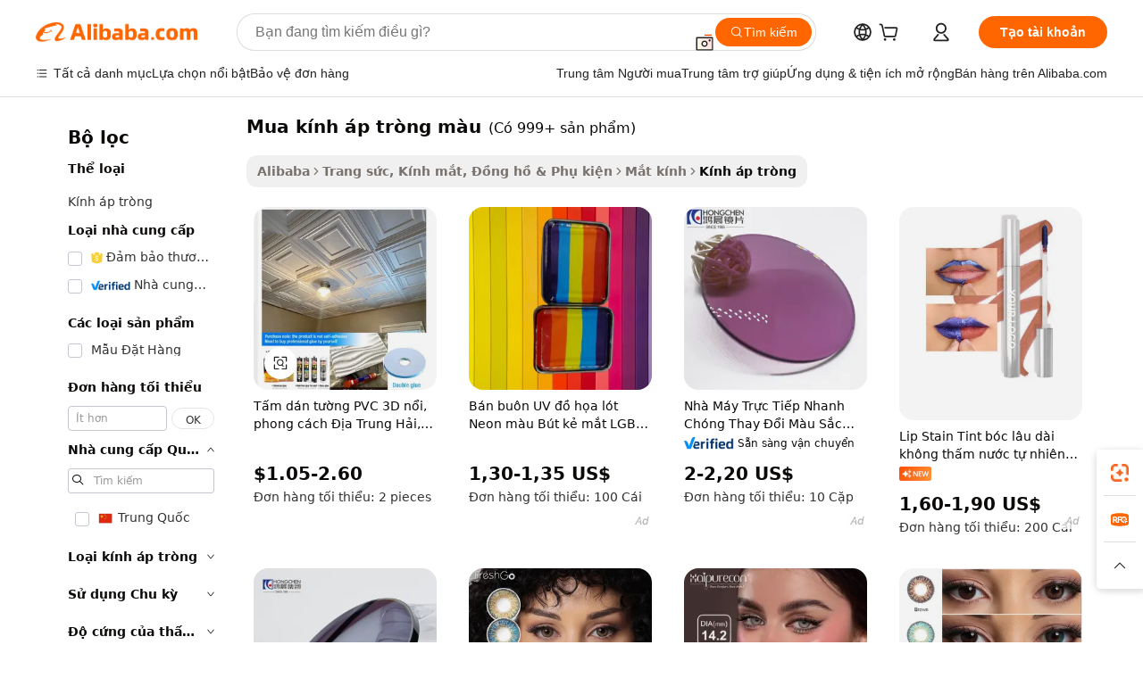

--- FILE ---
content_type: text/html;charset=UTF-8
request_url: https://vietnamese.alibaba.com/g/buying-colored-contact-lenses.html
body_size: 187456
content:

<!-- screen_content -->

    <!-- tangram:5410 begin-->
    <!-- tangram:529998 begin-->
    
<!DOCTYPE html>
<html lang="vi" dir="ltr">
  <head>
        <script>
      window.__BB = {
        scene: window.__bb_scene || 'traffic-free-goods'
      };
      window.__BB.BB_CWV_IGNORE = {
          lcp_element: ['#icbu-buyer-pc-top-banner'],
          lcp_url: [],
        };
      window._timing = {}
      window._timing.first_start = Date.now();
      window.needLoginInspiration = Boolean(false);
      // 变量用于标记页面首次可见时间
      let firstVisibleTime = null;
      if (typeof document.hidden !== 'undefined') {
        // 页面首次加载时直接统计
        if (!document.hidden) {
          firstVisibleTime = Date.now();
          window.__BB_timex = 1
        } else {
          // 页面不可见时监听 visibilitychange 事件
          document.addEventListener('visibilitychange', () => {
            if (!document.hidden) {
              firstVisibleTime = Date.now();
              window.__BB_timex = firstVisibleTime - window.performance.timing.navigationStart
              window.__BB.firstVisibleTime = window.__BB_timex
              console.log("Page became visible after "+ window.__BB_timex + " ms");
            }
          }, { once: true });  // 确保只触发一次
        }
      } else {
        console.warn('Page Visibility API is not supported in this browser.');
      }
    </script>
        <meta name="data-spm" content="a2700">
        <meta name="aplus-xplug" content="NONE">
        <meta name="aplus-icbu-disable-umid" content="1">
        <meta name="google-translate-customization" content="9de59014edaf3b99-22e1cf3b5ca21786-g00bb439a5e9e5f8f-f">
    <meta name="yandex-verification" content="25a76ba8e4443bb3" />
    <meta name="msvalidate.01" content="E3FBF0E89B724C30844BF17C59608E8F" />
    <meta name="viewport" content="width=device-width, initial-scale=1.0, maximum-scale=5.0, user-scalable=yes">
        <link rel="preconnect" href="https://s.alicdn.com/" crossorigin>
    <link rel="dns-prefetch" href="https://s.alicdn.com">
                        <link rel="preload" href="https://s.alicdn.com/@g/alilog/??aplus_plugin_icbufront/index.js,mlog/aplus_v2.js" as="script">
        <link rel="preload" href="https://s.alicdn.com/@img/imgextra/i2/O1CN0153JdbU26g4bILVOyC_!!6000000007690-2-tps-418-58.png" as="image">
        <script>
            window.__APLUS_ABRATE__ = {
        perf_group: 'base64cached',
        scene: "traffic-free-goods",
      };
    </script>
    <meta name="aplus-mmstat-timeout" content="15000">
        <meta content="text/html; charset=utf-8" http-equiv="Content-Type">
          <title>Bảo mật mua kính áp tròng màu cho Tầm nhìn và Diện mạo Hoàn hảo - Alibaba.com</title>
      <meta name="keywords" content="contact lenses,eye contact lenses,contact lenses cases">
      <meta name="description" content="Cải thiện tầm nhìn hoặc nâng tầm phong cách của bạn bằng cách chọn từ sự đa dạng của mua kính áp tròng màu trên Alibaba.com. mua kính áp tròng màu phù hợp cho các mục đích sử dụng khác nhau, có sẵn với giá thấp nhất.">
            <meta name="pagetiming-rate" content="9">
      <meta name="pagetiming-resource-rate" content="4">
                    <link rel="canonical" href="https://vietnamese.alibaba.com/g/buying-colored-contact-lenses.html">
                              <link rel="alternate" hreflang="fr" href="https://french.alibaba.com/g/buying-colored-contact-lenses.html">
                  <link rel="alternate" hreflang="de" href="https://german.alibaba.com/g/buying-colored-contact-lenses.html">
                  <link rel="alternate" hreflang="pt" href="https://portuguese.alibaba.com/g/buying-colored-contact-lenses.html">
                  <link rel="alternate" hreflang="it" href="https://italian.alibaba.com/g/buying-colored-contact-lenses.html">
                  <link rel="alternate" hreflang="es" href="https://spanish.alibaba.com/g/buying-colored-contact-lenses.html">
                  <link rel="alternate" hreflang="ru" href="https://russian.alibaba.com/g/buying-colored-contact-lenses.html">
                  <link rel="alternate" hreflang="ko" href="https://korean.alibaba.com/g/buying-colored-contact-lenses.html">
                  <link rel="alternate" hreflang="ar" href="https://arabic.alibaba.com/g/buying-colored-contact-lenses.html">
                  <link rel="alternate" hreflang="ja" href="https://japanese.alibaba.com/g/buying-colored-contact-lenses.html">
                  <link rel="alternate" hreflang="tr" href="https://turkish.alibaba.com/g/buying-colored-contact-lenses.html">
                  <link rel="alternate" hreflang="th" href="https://thai.alibaba.com/g/buying-colored-contact-lenses.html">
                  <link rel="alternate" hreflang="vi" href="https://vietnamese.alibaba.com/g/buying-colored-contact-lenses.html">
                  <link rel="alternate" hreflang="nl" href="https://dutch.alibaba.com/g/buying-colored-contact-lenses.html">
                  <link rel="alternate" hreflang="he" href="https://hebrew.alibaba.com/g/buying-colored-contact-lenses.html">
                  <link rel="alternate" hreflang="id" href="https://indonesian.alibaba.com/g/buying-colored-contact-lenses.html">
                  <link rel="alternate" hreflang="hi" href="https://hindi.alibaba.com/g/buying-colored-contact-lenses.html">
                  <link rel="alternate" hreflang="en" href="https://www.alibaba.com/showroom/buying-colored-contact-lenses.html">
                  <link rel="alternate" hreflang="zh" href="https://chinese.alibaba.com/g/buying-colored-contact-lenses.html">
                  <link rel="alternate" hreflang="x-default" href="https://www.alibaba.com/showroom/buying-colored-contact-lenses.html">
                                        <script>
      // Aplus 配置自动打点
      var queue = window.goldlog_queue || (window.goldlog_queue = []);
      var tags = ["button", "a", "div", "span", "i", "svg", "input", "li", "tr"];
      queue.push(
        {
          action: 'goldlog.appendMetaInfo',
          arguments: [
            'aplus-auto-exp',
            [
              {
                logkey: '/sc.ug_msite.new_product_exp',
                cssSelector: '[data-spm-exp]',
                props: ["data-spm-exp"],
              },
              {
                logkey: '/sc.ug_pc.seolist_product_exp',
                cssSelector: '.traffic-card-gallery',
                props: ["data-spm-exp"],
              }
            ]
          ]
        }
      )
      queue.push({
        action: 'goldlog.setMetaInfo',
        arguments: ['aplus-auto-clk', JSON.stringify(tags.map(tag =>({
          "logkey": "/sc.ug_msite.new_product_clk",
          tag,
          "filter": "data-spm-clk",
          "props": ["data-spm-clk"]
        })))],
      });
    </script>
  </head>
  <div id="icbu-header"><div id="the-new-header" data-version="4.4.0" data-tnh-auto-exp="tnh-expose" data-scenes="search-products" style="position: relative;background-color: #fff;border-bottom: 1px solid #ddd;box-sizing: border-box; font-family:Inter,SF Pro Text,Roboto,Helvetica Neue,Helvetica,Tahoma,Arial,PingFang SC,Microsoft YaHei;"><div style="display: flex;align-items:center;height: 72px;min-width: 1200px;max-width: 1580px;margin: 0 auto;padding: 0 40px;box-sizing: border-box;"><img style="height: 29px; width: 209px;" src="https://s.alicdn.com/@img/imgextra/i2/O1CN0153JdbU26g4bILVOyC_!!6000000007690-2-tps-418-58.png" alt="" /></div><div style="min-width: 1200px;max-width: 1580px;margin: 0 auto;overflow: hidden;font-size: 14px;display: flex;justify-content: space-between;padding: 0 40px;box-sizing: border-box;"><div style="display: flex; align-items: center; justify-content: space-between"><div style="position: relative; height: 36px; padding: 0 28px 0 20px">All categories</div><div style="position: relative; height: 36px; padding-right: 28px">Featured selections</div><div style="position: relative; height: 36px">Trade Assurance</div></div><div style="display: flex; align-items: center; justify-content: space-between"><div style="position: relative; height: 36px; padding-right: 28px">Buyer Central</div><div style="position: relative; height: 36px; padding-right: 28px">Help Center</div><div style="position: relative; height: 36px; padding-right: 28px">Get the app</div><div style="position: relative; height: 36px">Become a supplier</div></div></div></div></div></div>
  <body data-spm="7724857" style="min-height: calc(100vh + 1px)"><script 
id="beacon-aplus"   
src="//s.alicdn.com/@g/alilog/??aplus_plugin_icbufront/index.js,mlog/aplus_v2.js"
exparams="aplus=async&userid=&aplus&ali_beacon_id=&ali_apache_id=&ali_apache_track=&ali_apache_tracktmp=&eagleeye_traceid=2103018a17692257250804731e0d96&ip=3%2e140%2e238%2e62&dmtrack_c={ali%5fresin%5ftrace%3dse%5frst%3dnull%7csp%5fviewtype%3dY%7cset%3d3%7cser%3d1007%7cpageId%3dc2f1e3baf4674d668bce7f64b4acd861%7cm%5fpageid%3dnull%7cpvmi%3d1eeb452f7c5b4922b0cdf0c54790a143%7csek%5fsepd%3dmua%2bk%25C3%25ADnh%2b%25C3%25A1p%2btr%25C3%25B2ng%2bm%25C3%25A0u%7csek%3dbuying%2bcolored%2bcontact%2blenses%7cse%5fpn%3d1%7cp4pid%3d3c1bbb6f%2df686%2d475e%2da963%2d40fa0ebf3222%7csclkid%3dnull%7cforecast%5fpost%5fcate%3dnull%7cseo%5fnew%5fuser%5fflag%3dfalse%7ccategoryId%3d361210%7cseo%5fsearch%5fmodel%5fupgrade%5fv2%3d2025070801%7cseo%5fmodule%5fcard%5f20240624%3d202406242%7clong%5ftext%5fgoogle%5ftranslate%5fv2%3d2407142%7cseo%5fcontent%5ftd%5fbottom%5ftext%5fupdate%5fkey%3d2025070801%7cseo%5fsearch%5fmodel%5fupgrade%5fv3%3d2025072201%7cseo%5fsearch%5fmodel%5fmulti%5fupgrade%5fv3%3d2025081101%7cdamo%5falt%5freplace%3dnull%7cwap%5fcross%3d2007659%7cwap%5fcs%5faction%3d2005494%7cAPP%5fVisitor%5fActive%3d26705%7cseo%5fshowroom%5fgoods%5fmix%3d2005244%7cseo%5fdefault%5fcached%5flong%5ftext%5ffrom%5fnew%5fkeyword%5fstep%3d2024122502%7cshowroom%5fgeneral%5ftemplate%3d2005292%7cshowroom%5freview%3d20230308%7cwap%5fcs%5ftext%3dnull%7cstructured%5fdata%3d2025052702%7cseo%5fmulti%5fstyle%5ftext%5fupdate%3d2511182%7cpc%5fnew%5fheader%3dnull%7cseo%5fmeta%5fcate%5ftemplate%5fv1%3d2025042401%7cseo%5fmeta%5ftd%5fsearch%5fkeyword%5fstep%5fv1%3d2025040999%7cshowroom%5fft%5flong%5ftext%5fbaks%3d80802%7cAPP%5fGrowing%5fBuyer%5fHigh%5fIntent%5fActive%3d25488%7cshowroom%5fpc%5fv2019%3d2104%7cAPP%5fProspecting%5fBuyer%3d26707%7ccache%5fcontrol%3dnull%7cAPP%5fChurned%5fCore%5fBuyer%3d25460%7cseo%5fdefault%5fcached%5flong%5ftext%5fstep%3d24110802%7camp%5flighthouse%5fscore%5fimage%3d19657%7cseo%5fft%5ftranslate%5fgemini%3d25012003%7cwap%5fnode%5fssr%3d2015725%7cdataphant%5fopen%3d27030%7clongtext%5fmulti%5fstyle%5fexpand%5frussian%3d2510142%7cseo%5flongtext%5fgoogle%5fdata%5fsection%3d25021702%7cindustry%5fpopular%5ffloor%3dnull%7cwap%5fad%5fgoods%5fproduct%5finterval%3dnull%7cseo%5fgoods%5fbootom%5fwholesale%5flink%3dnull%7cseo%5fkeyword%5faatest%3d15%7cseo%5fmiddle%5fwholesale%5flink%3dnull%7cft%5flong%5ftext%5fenpand%5fstep2%3d121602%7cseo%5fft%5flongtext%5fexpand%5fstep3%3d25012102%7cseo%5fwap%5fheadercard%3d2006288%7cAPP%5fChurned%5fInactive%5fVisitor%3d25496%7cAPP%5fGrowing%5fBuyer%5fHigh%5fIntent%5fInactive%3d25484%7cseo%5fmeta%5ftd%5fmulti%5fkey%3d2025061801%7ctop%5frecommend%5f20250120%3d202501201%7clongtext%5fmulti%5fstyle%5fexpand%5ffrench%5fcopy%3d25091802%7clongtext%5fmulti%5fstyle%5fexpand%5ffrench%5fcopy%5fcopy%3d25092502%7cseo%5ffloor%5fexp%3dnull%7cseo%5fshowroom%5falgo%5flink%3d17764%7cseo%5fmeta%5ftd%5faib%5fgeneral%5fkey%3d2025091901%7ccountry%5findustry%3d202311033%7cshowroom%5fft%5flong%5ftext%5fenpand%5fstep1%3d101102%7cseo%5fshowroom%5fnorel%3dnull%7cplp%5fstyle%5f25%5fpc%3d202505222%7cseo%5fggs%5flayer%3d10010%7cquery%5fmutil%5flang%5ftranslate%3d2025060300%7cAPP%5fChurned%5fBuyer%3d25468%7cstream%5frender%5fperf%5fopt%3d2309181%7cwap%5fgoods%3d2007383%7cseo%5fshowroom%5fsimilar%5f20240614%3d202406142%7cchinese%5fopen%3d6307%7cquery%5fgpt%5ftranslate%3d20240820%7cad%5fproduct%5finterval%3dnull%7camp%5fto%5fpwa%3d2007359%7cplp%5faib%5fmulti%5fai%5fmeta%3d20250401%7cwap%5fsupplier%5fcontent%3dnull%7cpc%5ffree%5frefactoring%3d20220315%7cAPP%5fGrowing%5fBuyer%5fInactive%3d25476%7csso%5foem%5ffloor%3dnull%7cseo%5fpc%5fnew%5fview%5f20240807%3d202408072%7cseo%5fbottom%5ftext%5fentity%5fkey%5fcopy%3d2025062400%7cstream%5frender%3d433763%7cseo%5fmodule%5fcard%5f20240424%3d202404241%7cseo%5ftitle%5freplace%5f20191226%3d5841%7clongtext%5fmulti%5fstyle%5fexpand%3d25090802%7cgoogleweblight%3d6516%7clighthouse%5fbase64%3dnull%7cAPP%5fProspecting%5fBuyer%5fActive%3d26719%7cad%5fgoods%5fproduct%5finterval%3dnull%7cseo%5fbottom%5fdeep%5fextend%5fkw%5fkey%3d2025071101%7clongtext%5fmulti%5fstyle%5fexpand%5fturkish%3d25102801%7cilink%5fuv%3d20240911%7cwap%5flist%5fwakeup%3d2005832%7ctpp%5fcrosslink%5fpc%3d20205311%7cseo%5ftop%5fbooth%3d18501%7cAPP%5fGrowing%5fBuyer%5fLess%5fActive%3d25472%7cseo%5fsearch%5fmodel%5fupgrade%5frank%3d2025092401%7cgoodslayer%3d7977%7cft%5flong%5ftext%5ftranslate%5fexpand%5fstep1%3d24110802%7cseo%5fheaderstyle%5ftraffic%5fkey%5fv1%3d2025072100%7ccrosslink%5fswitch%3d2008141%7cp4p%5foutline%3d20240328%7cseo%5fmeta%5ftd%5faib%5fv2%5fkey%3d2025091801%7crts%5fmulti%3d2008404%7cseo%5fad%5foptimization%5fkey%5fv2%3d2025072301%7cAPP%5fVisitor%5fLess%5fActive%3d26698%7cseo%5fsearch%5franker%5fid%3d2025112401%7cplp%5fstyle%5f25%3d202505192%7ccdn%5fvm%3d2007368%7cwap%5fad%5fproduct%5finterval%3dnull%7cseo%5fsearch%5fmodel%5fmulti%5fupgrade%5frank%3d2025092401%7cpc%5fcard%5fshare%3d2025081201%7cAPP%5fGrowing%5fBuyer%5fHigh%5fIntent%5fLess%5fActive%3d25478%7cgoods%5ftitle%5fsubstitute%3d9616%7cwap%5fscreen%5fexp%3d2025081400%7creact%5fheader%5ftest%3d202502182%7cpc%5fcs%5fcolor%3dnull%7cshowroom%5fft%5flong%5ftext%5ftest%3d72502%7cone%5ftap%5flogin%5fABTest%3d202308153%7cseo%5fhyh%5fshow%5ftags%3d9867%7cplp%5fstructured%5fdata%3d2508182%7cguide%5fdelete%3d2008526%7cseo%5findustry%5ftemplate%3dnull%7cseo%5fmeta%5ftd%5fmulti%5fes%5fkey%3d2025073101%7cseo%5fshowroom%5fdata%5fmix%3d19888%7csso%5ftop%5franking%5ffloor%3d20031%7cseo%5ftd%5fdeep%5fupgrade%5fkey%5fv3%3d2025081101%7cwap%5fue%5fone%3d2025111401%7cshowroom%5fto%5frts%5flink%3d2008480%7ccountrysearch%5ftest%3dnull%7cchannel%5famp%5fto%5fpwa%3d2008435%7cseo%5fmulti%5fstyles%5flong%5ftext%3d2503172%7cseo%5fmeta%5ftext%5fmutli%5fcate%5ftemplate%5fv1%3d2025080800%7cseo%5fdefault%5fcached%5fmutil%5flong%5ftext%5fstep%3d24110436%7cseo%5faction%5fpoint%5ftype%3d22823%7cseo%5faib%5ftd%5flaunch%5f20240828%5fcopy%3d202408282%7cseo%5fshowroom%5fwholesale%5flink%3dnull%7cseo%5fperf%5fimprove%3d2023999%7cseo%5fwap%5flist%5fbounce%5f01%3d2063%7cseo%5fwap%5flist%5fbounce%5f02%3d2128%7cAPP%5fGrowing%5fBuyer%5fActive%3d25492%7cvideolayer%3dnull%7cvideo%5fplay%3d2006036%7cAPP%5fChurned%5fMember%5fInactive%3d25499%7cseo%5fgoogle%5fnew%5fstruct%3d438326%7cicbu%5falgo%5fp4p%5fseo%5fad%3d2025072301%7ctpp%5ftrace%3dseoKeyword%2dseoKeyword%5fv3%2dproduct%2dPRODUCT%5fFAIL}&pageid=038cee3e210320d31769225725&hn=ensearchweb033003032211%2erg%2dus%2deast%2eus68&asid=AQAAAAD9PXRpWmVXEAAAAAB3WkjGAcX9lw==&treq=&tres=" async>
</script>
            <style>body{background-color:white;}.no-scrollbar.il-sticky.il-top-0.il-max-h-\[100vh\].il-w-\[200px\].il-flex-shrink-0.il-flex-grow-0.il-overflow-y-scroll{background-color:#FFF;padding-left:12px}</style>
                    <!-- tangram:530006 begin-->
<!--  -->
 <style>
   @keyframes il-spin {
     to {
       transform: rotate(360deg);
     }
   }
   @keyframes il-pulse {
     50% {
       opacity: 0.5;
     }
   }
   .traffic-card-gallery {display: flex;position: relative;flex-direction: column;justify-content: flex-start;border-radius: 0.5rem;background-color: #fff;padding: 0.5rem 0.5rem 1rem;overflow: hidden;font-size: 0.75rem;line-height: 1rem;}
   .traffic-card-list {display: flex;position: relative;flex-direction: row;justify-content: flex-start;border-bottom-width: 1px;background-color: #fff;padding: 1rem;height: 292px;overflow: hidden;font-size: 0.75rem;line-height: 1rem;}
   .product-price {
     b {
       font-size: 22px;
     }
   }
   .skel-loading {
       animation: il-pulse 2s cubic-bezier(0.4, 0, 0.6, 1) infinite;background-color: hsl(60, 4.8%, 95.9%);
   }
 </style>
<div id="first-cached-card">
  <div style="box-sizing:border-box;display: flex;position: absolute;left: 0;right: 0;margin: 0 auto;z-index: 1;min-width: 1200px;max-width: 1580px;padding: 0.75rem 3.25rem 0;pointer-events: none;">
    <!--页面左侧区域-->
    <div style="width: 200px;padding-top: 1rem;padding-left:12px; background-color: #fff;border-radius: 0.25rem">
      <div class="skel-loading" style="height: 1.5rem;width: 50%;border-radius: 0.25rem;"></div>
      <div style="margin-top: 1rem;margin-bottom: 1rem;">
        <div class="skel-loading" style="height: 1rem;width: calc(100% * 5 / 6);"></div>
        <div
          class="skel-loading"
          style="margin-top: 1rem;height: 1rem;width: calc(100% * 8 / 12);"
        ></div>
        <div class="skel-loading" style="margin-top: 1rem;height: 1rem;width: 75%;"></div>
        <div
          class="skel-loading"
          style="margin-top: 1rem;height: 1rem;width: calc(100% * 7 / 12);"
        ></div>
      </div>
      <div class="skel-loading" style="height: 1.5rem;width: 50%;border-radius: 0.25rem;"></div>
      <div style="margin-top: 1rem;margin-bottom: 1rem;">
        <div class="skel-loading" style="height: 1rem;width: calc(100% * 5 / 6);"></div>
        <div
          class="skel-loading"
          style="margin-top: 1rem;height: 1rem;width: calc(100% * 8 / 12);"
        ></div>
        <div class="skel-loading" style="margin-top: 1rem;height: 1rem;width: 75%;"></div>
        <div
          class="skel-loading"
          style="margin-top: 1rem;height: 1rem;width: calc(100% * 7 / 12);"
        ></div>
      </div>
      <div class="skel-loading" style="height: 1.5rem;width: 50%;border-radius: 0.25rem;"></div>
      <div style="margin-top: 1rem;margin-bottom: 1rem;">
        <div class="skel-loading" style="height: 1rem;width: calc(100% * 5 / 6);"></div>
        <div
          class="skel-loading"
          style="margin-top: 1rem;height: 1rem;width: calc(100% * 8 / 12);"
        ></div>
        <div class="skel-loading" style="margin-top: 1rem;height: 1rem;width: 75%;"></div>
        <div
          class="skel-loading"
          style="margin-top: 1rem;height: 1rem;width: calc(100% * 7 / 12);"
        ></div>
      </div>
      <div class="skel-loading" style="height: 1.5rem;width: 50%;border-radius: 0.25rem;"></div>
      <div style="margin-top: 1rem;margin-bottom: 1rem;">
        <div class="skel-loading" style="height: 1rem;width: calc(100% * 5 / 6);"></div>
        <div
          class="skel-loading"
          style="margin-top: 1rem;height: 1rem;width: calc(100% * 8 / 12);"
        ></div>
        <div class="skel-loading" style="margin-top: 1rem;height: 1rem;width: 75%;"></div>
        <div
          class="skel-loading"
          style="margin-top: 1rem;height: 1rem;width: calc(100% * 7 / 12);"
        ></div>
      </div>
      <div class="skel-loading" style="height: 1.5rem;width: 50%;border-radius: 0.25rem;"></div>
      <div style="margin-top: 1rem;margin-bottom: 1rem;">
        <div class="skel-loading" style="height: 1rem;width: calc(100% * 5 / 6);"></div>
        <div
          class="skel-loading"
          style="margin-top: 1rem;height: 1rem;width: calc(100% * 8 / 12);"
        ></div>
        <div class="skel-loading" style="margin-top: 1rem;height: 1rem;width: 75%;"></div>
        <div
          class="skel-loading"
          style="margin-top: 1rem;height: 1rem;width: calc(100% * 7 / 12);"
        ></div>
      </div>
      <div class="skel-loading" style="height: 1.5rem;width: 50%;border-radius: 0.25rem;"></div>
      <div style="margin-top: 1rem;margin-bottom: 1rem;">
        <div class="skel-loading" style="height: 1rem;width: calc(100% * 5 / 6);"></div>
        <div
          class="skel-loading"
          style="margin-top: 1rem;height: 1rem;width: calc(100% * 8 / 12);"
        ></div>
        <div class="skel-loading" style="margin-top: 1rem;height: 1rem;width: 75%;"></div>
        <div
          class="skel-loading"
          style="margin-top: 1rem;height: 1rem;width: calc(100% * 7 / 12);"
        ></div>
      </div>
    </div>
    <!--页面主体区域-->
    <div style="flex: 1 1 0%; overflow: hidden;padding: 0.5rem 0.5rem 0.5rem 1.5rem">
      <div style="height: 1.25rem;margin-bottom: 1rem;"></div>
      <!-- keywords -->
      <div style="margin-bottom: 1rem;height: 1.75rem;font-weight: 700;font-size: 1.25rem;line-height: 1.75rem;"></div>
      <!-- longtext -->
            <div style="width: calc(25% - 0.9rem);pointer-events: auto">
        <div class="traffic-card-gallery">
          <!-- ProductImage -->
          <a href="//www.alibaba.com/product-detail/3D-Stereo-PVC-Panel-Wall-Sticker_1601674946993.html?from=SEO" target="_blank" style="position: relative;margin-bottom: 0.5rem;aspect-ratio: 1;overflow: hidden;border-radius: 0.5rem;">
            <div style="display: flex; overflow: hidden">
              <div style="position: relative;margin: 0;width: 100%;min-width: 0;flex-shrink: 0;flex-grow: 0;flex-basis: 100%;padding: 0;">
                <img style="position: relative; aspect-ratio: 1; width: 100%" src="[data-uri]" loading="eager" />
                <div style="position: absolute;left: 0;bottom: 0;right: 0;top: 0;background-color: #000;opacity: 0.05;"></div>
              </div>
            </div>
          </a>
          <div style="display: flex;flex: 1 1 0%;flex-direction: column;justify-content: space-between;">
            <div>
              <a class="skel-loading" style="margin-top: 0.5rem;display:inline-block;width:100%;height:1rem;" href="//www.alibaba.com/product-detail/3D-Stereo-PVC-Panel-Wall-Sticker_1601674946993.html" target="_blank"></a>
              <a class="skel-loading" style="margin-top: 0.125rem;display:inline-block;width:100%;height:1rem;" href="//www.alibaba.com/product-detail/3D-Stereo-PVC-Panel-Wall-Sticker_1601674946993.html" target="_blank"></a>
              <div class="skel-loading" style="margin-top: 0.25rem;height:1.625rem;width:75%"></div>
              <div class="skel-loading" style="margin-top: 0.5rem;height: 1rem;width:50%"></div>
              <div class="skel-loading" style="margin-top:0.25rem;height:1rem;width:25%"></div>
            </div>
          </div>

        </div>
      </div>

    </div>
  </div>
</div>
<!-- tangram:530006 end-->
            <style>.component-left-filter-callback{display:flex;position:relative;margin-top:10px;height:1200px}.component-left-filter-callback img{width:200px}.component-left-filter-callback i{position:absolute;top:5%;left:50%}.related-search-wrapper{padding:.5rem;--tw-bg-opacity: 1;background-color:#fff;background-color:rgba(255,255,255,var(--tw-bg-opacity, 1));border-width:1px;border-color:var(--input)}.related-search-wrapper .related-search-box{margin:12px 16px}.related-search-wrapper .related-search-box .related-search-title{display:inline;float:start;color:#666;word-wrap:break-word;margin-right:12px;width:13%}.related-search-wrapper .related-search-box .related-search-content{display:flex;flex-wrap:wrap}.related-search-wrapper .related-search-box .related-search-content .related-search-link{margin-right:12px;width:23%;overflow:hidden;color:#666;text-overflow:ellipsis;white-space:nowrap}.product-title img{margin-right:.5rem;display:inline-block;height:1rem;vertical-align:sub}.product-price b{font-size:22px}.similar-icon{position:absolute;bottom:12px;z-index:2;right:12px}.rfq-card{display:inline-block;position:relative;box-sizing:border-box;margin-bottom:36px}.rfq-card .rfq-card-content{display:flex;position:relative;flex-direction:column;align-items:flex-start;background-size:cover;background-color:#fff;padding:12px;width:100%;height:100%}.rfq-card .rfq-card-content .rfq-card-icon{margin-top:50px}.rfq-card .rfq-card-content .rfq-card-icon img{width:45px}.rfq-card .rfq-card-content .rfq-card-top-title{margin-top:14px;color:#222;font-weight:400;font-size:16px}.rfq-card .rfq-card-content .rfq-card-title{margin-top:24px;color:#333;font-weight:800;font-size:20px}.rfq-card .rfq-card-content .rfq-card-input-box{margin-top:24px;width:100%}.rfq-card .rfq-card-content .rfq-card-input-box textarea{box-sizing:border-box;border:1px solid #ddd;border-radius:4px;background-color:#fff;padding:9px 12px;width:100%;height:88px;resize:none;color:#666;font-weight:400;font-size:13px;font-family:inherit}.rfq-card .rfq-card-content .rfq-card-button{margin-top:24px;border:1px solid #666;border-radius:16px;background-color:#fff;width:67%;color:#000;font-weight:700;font-size:14px;line-height:30px;text-align:center}[data-modulename^=ProductList-] div{contain-intrinsic-size:auto 500px}.traffic-card-gallery:hover{--tw-shadow: 0px 2px 6px 2px rgba(0,0,0,.12157);--tw-shadow-colored: 0px 2px 6px 2px var(--tw-shadow-color);box-shadow:0 0 #0000,0 0 #0000,0 2px 6px 2px #0000001f;box-shadow:var(--tw-ring-offset-shadow, 0 0 rgba(0,0,0,0)),var(--tw-ring-shadow, 0 0 rgba(0,0,0,0)),var(--tw-shadow);z-index:10}.traffic-card-gallery{position:relative;display:flex;flex-direction:column;justify-content:flex-start;overflow:hidden;border-radius:.75rem;--tw-bg-opacity: 1;background-color:#fff;background-color:rgba(255,255,255,var(--tw-bg-opacity, 1));padding:.5rem;font-size:.75rem;line-height:1rem}.traffic-card-list{position:relative;display:flex;height:292px;flex-direction:row;justify-content:flex-start;overflow:hidden;border-bottom-width:1px;--tw-bg-opacity: 1;background-color:#fff;background-color:rgba(255,255,255,var(--tw-bg-opacity, 1));padding:1rem;font-size:.75rem;line-height:1rem}.traffic-card-g-industry:hover{--tw-shadow: 0 0 10px rgba(0,0,0,.1);--tw-shadow-colored: 0 0 10px var(--tw-shadow-color);box-shadow:0 0 #0000,0 0 #0000,0 0 10px #0000001a;box-shadow:var(--tw-ring-offset-shadow, 0 0 rgba(0,0,0,0)),var(--tw-ring-shadow, 0 0 rgba(0,0,0,0)),var(--tw-shadow)}.traffic-card-g-industry{position:relative;border-radius:var(--radius);--tw-bg-opacity: 1;background-color:#fff;background-color:rgba(255,255,255,var(--tw-bg-opacity, 1));padding:1.25rem .75rem .75rem;font-size:.875rem;line-height:1.25rem}.module-filter-section-wrapper{max-height:none!important;overflow-x:hidden}*,:before,:after{--tw-border-spacing-x: 0;--tw-border-spacing-y: 0;--tw-translate-x: 0;--tw-translate-y: 0;--tw-rotate: 0;--tw-skew-x: 0;--tw-skew-y: 0;--tw-scale-x: 1;--tw-scale-y: 1;--tw-pan-x: ;--tw-pan-y: ;--tw-pinch-zoom: ;--tw-scroll-snap-strictness: proximity;--tw-gradient-from-position: ;--tw-gradient-via-position: ;--tw-gradient-to-position: ;--tw-ordinal: ;--tw-slashed-zero: ;--tw-numeric-figure: ;--tw-numeric-spacing: ;--tw-numeric-fraction: ;--tw-ring-inset: ;--tw-ring-offset-width: 0px;--tw-ring-offset-color: #fff;--tw-ring-color: rgba(59, 130, 246, .5);--tw-ring-offset-shadow: 0 0 rgba(0,0,0,0);--tw-ring-shadow: 0 0 rgba(0,0,0,0);--tw-shadow: 0 0 rgba(0,0,0,0);--tw-shadow-colored: 0 0 rgba(0,0,0,0);--tw-blur: ;--tw-brightness: ;--tw-contrast: ;--tw-grayscale: ;--tw-hue-rotate: ;--tw-invert: ;--tw-saturate: ;--tw-sepia: ;--tw-drop-shadow: ;--tw-backdrop-blur: ;--tw-backdrop-brightness: ;--tw-backdrop-contrast: ;--tw-backdrop-grayscale: ;--tw-backdrop-hue-rotate: ;--tw-backdrop-invert: ;--tw-backdrop-opacity: ;--tw-backdrop-saturate: ;--tw-backdrop-sepia: ;--tw-contain-size: ;--tw-contain-layout: ;--tw-contain-paint: ;--tw-contain-style: }::backdrop{--tw-border-spacing-x: 0;--tw-border-spacing-y: 0;--tw-translate-x: 0;--tw-translate-y: 0;--tw-rotate: 0;--tw-skew-x: 0;--tw-skew-y: 0;--tw-scale-x: 1;--tw-scale-y: 1;--tw-pan-x: ;--tw-pan-y: ;--tw-pinch-zoom: ;--tw-scroll-snap-strictness: proximity;--tw-gradient-from-position: ;--tw-gradient-via-position: ;--tw-gradient-to-position: ;--tw-ordinal: ;--tw-slashed-zero: ;--tw-numeric-figure: ;--tw-numeric-spacing: ;--tw-numeric-fraction: ;--tw-ring-inset: ;--tw-ring-offset-width: 0px;--tw-ring-offset-color: #fff;--tw-ring-color: rgba(59, 130, 246, .5);--tw-ring-offset-shadow: 0 0 rgba(0,0,0,0);--tw-ring-shadow: 0 0 rgba(0,0,0,0);--tw-shadow: 0 0 rgba(0,0,0,0);--tw-shadow-colored: 0 0 rgba(0,0,0,0);--tw-blur: ;--tw-brightness: ;--tw-contrast: ;--tw-grayscale: ;--tw-hue-rotate: ;--tw-invert: ;--tw-saturate: ;--tw-sepia: ;--tw-drop-shadow: ;--tw-backdrop-blur: ;--tw-backdrop-brightness: ;--tw-backdrop-contrast: ;--tw-backdrop-grayscale: ;--tw-backdrop-hue-rotate: ;--tw-backdrop-invert: ;--tw-backdrop-opacity: ;--tw-backdrop-saturate: ;--tw-backdrop-sepia: ;--tw-contain-size: ;--tw-contain-layout: ;--tw-contain-paint: ;--tw-contain-style: }*,:before,:after{box-sizing:border-box;border-width:0;border-style:solid;border-color:#e5e7eb}:before,:after{--tw-content: ""}html,:host{line-height:1.5;-webkit-text-size-adjust:100%;-moz-tab-size:4;-o-tab-size:4;tab-size:4;font-family:ui-sans-serif,system-ui,-apple-system,Segoe UI,Roboto,Ubuntu,Cantarell,Noto Sans,sans-serif,"Apple Color Emoji","Segoe UI Emoji",Segoe UI Symbol,"Noto Color Emoji";font-feature-settings:normal;font-variation-settings:normal;-webkit-tap-highlight-color:transparent}body{margin:0;line-height:inherit}hr{height:0;color:inherit;border-top-width:1px}abbr:where([title]){text-decoration:underline;-webkit-text-decoration:underline dotted;text-decoration:underline dotted}h1,h2,h3,h4,h5,h6{font-size:inherit;font-weight:inherit}a{color:inherit;text-decoration:inherit}b,strong{font-weight:bolder}code,kbd,samp,pre{font-family:ui-monospace,SFMono-Regular,Menlo,Monaco,Consolas,Liberation Mono,Courier New,monospace;font-feature-settings:normal;font-variation-settings:normal;font-size:1em}small{font-size:80%}sub,sup{font-size:75%;line-height:0;position:relative;vertical-align:baseline}sub{bottom:-.25em}sup{top:-.5em}table{text-indent:0;border-color:inherit;border-collapse:collapse}button,input,optgroup,select,textarea{font-family:inherit;font-feature-settings:inherit;font-variation-settings:inherit;font-size:100%;font-weight:inherit;line-height:inherit;letter-spacing:inherit;color:inherit;margin:0;padding:0}button,select{text-transform:none}button,input:where([type=button]),input:where([type=reset]),input:where([type=submit]){-webkit-appearance:button;background-color:transparent;background-image:none}:-moz-focusring{outline:auto}:-moz-ui-invalid{box-shadow:none}progress{vertical-align:baseline}::-webkit-inner-spin-button,::-webkit-outer-spin-button{height:auto}[type=search]{-webkit-appearance:textfield;outline-offset:-2px}::-webkit-search-decoration{-webkit-appearance:none}::-webkit-file-upload-button{-webkit-appearance:button;font:inherit}summary{display:list-item}blockquote,dl,dd,h1,h2,h3,h4,h5,h6,hr,figure,p,pre{margin:0}fieldset{margin:0;padding:0}legend{padding:0}ol,ul,menu{list-style:none;margin:0;padding:0}dialog{padding:0}textarea{resize:vertical}input::-moz-placeholder,textarea::-moz-placeholder{opacity:1;color:#9ca3af}input::placeholder,textarea::placeholder{opacity:1;color:#9ca3af}button,[role=button]{cursor:pointer}:disabled{cursor:default}img,svg,video,canvas,audio,iframe,embed,object{display:block;vertical-align:middle}img,video{max-width:100%;height:auto}[hidden]:where(:not([hidden=until-found])){display:none}:root{--background: hsl(0, 0%, 100%);--foreground: hsl(20, 14.3%, 4.1%);--card: hsl(0, 0%, 100%);--card-foreground: hsl(20, 14.3%, 4.1%);--popover: hsl(0, 0%, 100%);--popover-foreground: hsl(20, 14.3%, 4.1%);--primary: hsl(24, 100%, 50%);--primary-foreground: hsl(60, 9.1%, 97.8%);--secondary: hsl(60, 4.8%, 95.9%);--secondary-foreground: #333;--muted: hsl(60, 4.8%, 95.9%);--muted-foreground: hsl(25, 5.3%, 44.7%);--accent: hsl(60, 4.8%, 95.9%);--accent-foreground: hsl(24, 9.8%, 10%);--destructive: hsl(0, 84.2%, 60.2%);--destructive-foreground: hsl(60, 9.1%, 97.8%);--border: hsl(20, 5.9%, 90%);--input: hsl(20, 5.9%, 90%);--ring: hsl(24.6, 95%, 53.1%);--radius: 1rem}.dark{--background: hsl(20, 14.3%, 4.1%);--foreground: hsl(60, 9.1%, 97.8%);--card: hsl(20, 14.3%, 4.1%);--card-foreground: hsl(60, 9.1%, 97.8%);--popover: hsl(20, 14.3%, 4.1%);--popover-foreground: hsl(60, 9.1%, 97.8%);--primary: hsl(20.5, 90.2%, 48.2%);--primary-foreground: hsl(60, 9.1%, 97.8%);--secondary: hsl(12, 6.5%, 15.1%);--secondary-foreground: hsl(60, 9.1%, 97.8%);--muted: hsl(12, 6.5%, 15.1%);--muted-foreground: hsl(24, 5.4%, 63.9%);--accent: hsl(12, 6.5%, 15.1%);--accent-foreground: hsl(60, 9.1%, 97.8%);--destructive: hsl(0, 72.2%, 50.6%);--destructive-foreground: hsl(60, 9.1%, 97.8%);--border: hsl(12, 6.5%, 15.1%);--input: hsl(12, 6.5%, 15.1%);--ring: hsl(20.5, 90.2%, 48.2%)}*{border-color:#e7e5e4;border-color:var(--border)}body{background-color:#fff;background-color:var(--background);color:#0c0a09;color:var(--foreground)}.il-sr-only{position:absolute;width:1px;height:1px;padding:0;margin:-1px;overflow:hidden;clip:rect(0,0,0,0);white-space:nowrap;border-width:0}.il-invisible{visibility:hidden}.il-fixed{position:fixed}.il-absolute{position:absolute}.il-relative{position:relative}.il-sticky{position:sticky}.il-inset-0{inset:0}.il--bottom-12{bottom:-3rem}.il--top-12{top:-3rem}.il-bottom-0{bottom:0}.il-bottom-2{bottom:.5rem}.il-bottom-3{bottom:.75rem}.il-bottom-4{bottom:1rem}.il-end-0{right:0}.il-end-2{right:.5rem}.il-end-3{right:.75rem}.il-end-4{right:1rem}.il-left-0{left:0}.il-left-3{left:.75rem}.il-right-0{right:0}.il-right-2{right:.5rem}.il-right-3{right:.75rem}.il-start-0{left:0}.il-start-1\/2{left:50%}.il-start-2{left:.5rem}.il-start-3{left:.75rem}.il-start-\[50\%\]{left:50%}.il-top-0{top:0}.il-top-1\/2{top:50%}.il-top-16{top:4rem}.il-top-4{top:1rem}.il-top-\[50\%\]{top:50%}.il-z-10{z-index:10}.il-z-50{z-index:50}.il-z-\[9999\]{z-index:9999}.il-col-span-4{grid-column:span 4 / span 4}.il-m-0{margin:0}.il-m-3{margin:.75rem}.il-m-auto{margin:auto}.il-mx-auto{margin-left:auto;margin-right:auto}.il-my-3{margin-top:.75rem;margin-bottom:.75rem}.il-my-5{margin-top:1.25rem;margin-bottom:1.25rem}.il-my-auto{margin-top:auto;margin-bottom:auto}.\!il-mb-4{margin-bottom:1rem!important}.il--mt-4{margin-top:-1rem}.il-mb-0{margin-bottom:0}.il-mb-1{margin-bottom:.25rem}.il-mb-2{margin-bottom:.5rem}.il-mb-3{margin-bottom:.75rem}.il-mb-4{margin-bottom:1rem}.il-mb-5{margin-bottom:1.25rem}.il-mb-6{margin-bottom:1.5rem}.il-mb-8{margin-bottom:2rem}.il-mb-\[-0\.75rem\]{margin-bottom:-.75rem}.il-mb-\[0\.125rem\]{margin-bottom:.125rem}.il-me-1{margin-right:.25rem}.il-me-2{margin-right:.5rem}.il-me-3{margin-right:.75rem}.il-me-auto{margin-right:auto}.il-mr-1{margin-right:.25rem}.il-mr-2{margin-right:.5rem}.il-ms-1{margin-left:.25rem}.il-ms-4{margin-left:1rem}.il-ms-5{margin-left:1.25rem}.il-ms-8{margin-left:2rem}.il-ms-\[\.375rem\]{margin-left:.375rem}.il-ms-auto{margin-left:auto}.il-mt-0{margin-top:0}.il-mt-0\.5{margin-top:.125rem}.il-mt-1{margin-top:.25rem}.il-mt-2{margin-top:.5rem}.il-mt-3{margin-top:.75rem}.il-mt-4{margin-top:1rem}.il-mt-6{margin-top:1.5rem}.il-line-clamp-1{overflow:hidden;display:-webkit-box;-webkit-box-orient:vertical;-webkit-line-clamp:1}.il-line-clamp-2{overflow:hidden;display:-webkit-box;-webkit-box-orient:vertical;-webkit-line-clamp:2}.il-line-clamp-6{overflow:hidden;display:-webkit-box;-webkit-box-orient:vertical;-webkit-line-clamp:6}.il-inline-block{display:inline-block}.il-inline{display:inline}.il-flex{display:flex}.il-inline-flex{display:inline-flex}.il-grid{display:grid}.il-aspect-square{aspect-ratio:1 / 1}.il-size-5{width:1.25rem;height:1.25rem}.il-h-1{height:.25rem}.il-h-10{height:2.5rem}.il-h-11{height:2.75rem}.il-h-20{height:5rem}.il-h-24{height:6rem}.il-h-3\.5{height:.875rem}.il-h-4{height:1rem}.il-h-40{height:10rem}.il-h-6{height:1.5rem}.il-h-8{height:2rem}.il-h-9{height:2.25rem}.il-h-\[150px\]{height:150px}.il-h-\[152px\]{height:152px}.il-h-\[18\.25rem\]{height:18.25rem}.il-h-\[292px\]{height:292px}.il-h-\[600px\]{height:600px}.il-h-auto{height:auto}.il-h-fit{height:-moz-fit-content;height:fit-content}.il-h-full{height:100%}.il-h-screen{height:100vh}.il-max-h-\[100vh\]{max-height:100vh}.il-w-1\/2{width:50%}.il-w-10{width:2.5rem}.il-w-10\/12{width:83.333333%}.il-w-4{width:1rem}.il-w-6{width:1.5rem}.il-w-64{width:16rem}.il-w-7\/12{width:58.333333%}.il-w-72{width:18rem}.il-w-8{width:2rem}.il-w-8\/12{width:66.666667%}.il-w-9{width:2.25rem}.il-w-9\/12{width:75%}.il-w-\[200px\]{width:200px}.il-w-\[84px\]{width:84px}.il-w-fit{width:-moz-fit-content;width:fit-content}.il-w-full{width:100%}.il-w-screen{width:100vw}.il-min-w-0{min-width:0px}.il-min-w-3{min-width:.75rem}.il-min-w-\[1200px\]{min-width:1200px}.il-max-w-\[1000px\]{max-width:1000px}.il-max-w-\[1580px\]{max-width:1580px}.il-max-w-full{max-width:100%}.il-max-w-lg{max-width:32rem}.il-flex-1{flex:1 1 0%}.il-flex-shrink-0,.il-shrink-0{flex-shrink:0}.il-flex-grow-0,.il-grow-0{flex-grow:0}.il-basis-24{flex-basis:6rem}.il-basis-full{flex-basis:100%}.il-origin-\[--radix-tooltip-content-transform-origin\]{transform-origin:var(--radix-tooltip-content-transform-origin)}.il--translate-x-1\/2{--tw-translate-x: -50%;transform:translate(-50%,var(--tw-translate-y)) rotate(var(--tw-rotate)) skew(var(--tw-skew-x)) skewY(var(--tw-skew-y)) scaleX(var(--tw-scale-x)) scaleY(var(--tw-scale-y));transform:translate(var(--tw-translate-x),var(--tw-translate-y)) rotate(var(--tw-rotate)) skew(var(--tw-skew-x)) skewY(var(--tw-skew-y)) scaleX(var(--tw-scale-x)) scaleY(var(--tw-scale-y))}.il--translate-y-1\/2{--tw-translate-y: -50%;transform:translate(var(--tw-translate-x),-50%) rotate(var(--tw-rotate)) skew(var(--tw-skew-x)) skewY(var(--tw-skew-y)) scaleX(var(--tw-scale-x)) scaleY(var(--tw-scale-y));transform:translate(var(--tw-translate-x),var(--tw-translate-y)) rotate(var(--tw-rotate)) skew(var(--tw-skew-x)) skewY(var(--tw-skew-y)) scaleX(var(--tw-scale-x)) scaleY(var(--tw-scale-y))}.il-translate-x-\[-50\%\]{--tw-translate-x: -50%;transform:translate(-50%,var(--tw-translate-y)) rotate(var(--tw-rotate)) skew(var(--tw-skew-x)) skewY(var(--tw-skew-y)) scaleX(var(--tw-scale-x)) scaleY(var(--tw-scale-y));transform:translate(var(--tw-translate-x),var(--tw-translate-y)) rotate(var(--tw-rotate)) skew(var(--tw-skew-x)) skewY(var(--tw-skew-y)) scaleX(var(--tw-scale-x)) scaleY(var(--tw-scale-y))}.il-translate-y-\[-50\%\]{--tw-translate-y: -50%;transform:translate(var(--tw-translate-x),-50%) rotate(var(--tw-rotate)) skew(var(--tw-skew-x)) skewY(var(--tw-skew-y)) scaleX(var(--tw-scale-x)) scaleY(var(--tw-scale-y));transform:translate(var(--tw-translate-x),var(--tw-translate-y)) rotate(var(--tw-rotate)) skew(var(--tw-skew-x)) skewY(var(--tw-skew-y)) scaleX(var(--tw-scale-x)) scaleY(var(--tw-scale-y))}.il-rotate-90{--tw-rotate: 90deg;transform:translate(var(--tw-translate-x),var(--tw-translate-y)) rotate(90deg) skew(var(--tw-skew-x)) skewY(var(--tw-skew-y)) scaleX(var(--tw-scale-x)) scaleY(var(--tw-scale-y));transform:translate(var(--tw-translate-x),var(--tw-translate-y)) rotate(var(--tw-rotate)) skew(var(--tw-skew-x)) skewY(var(--tw-skew-y)) scaleX(var(--tw-scale-x)) scaleY(var(--tw-scale-y))}@keyframes il-pulse{50%{opacity:.5}}.il-animate-pulse{animation:il-pulse 2s cubic-bezier(.4,0,.6,1) infinite}@keyframes il-spin{to{transform:rotate(360deg)}}.il-animate-spin{animation:il-spin 1s linear infinite}.il-cursor-pointer{cursor:pointer}.il-list-disc{list-style-type:disc}.il-grid-cols-2{grid-template-columns:repeat(2,minmax(0,1fr))}.il-grid-cols-4{grid-template-columns:repeat(4,minmax(0,1fr))}.il-flex-row{flex-direction:row}.il-flex-col{flex-direction:column}.il-flex-col-reverse{flex-direction:column-reverse}.il-flex-wrap{flex-wrap:wrap}.il-flex-nowrap{flex-wrap:nowrap}.il-items-start{align-items:flex-start}.il-items-center{align-items:center}.il-items-baseline{align-items:baseline}.il-justify-start{justify-content:flex-start}.il-justify-end{justify-content:flex-end}.il-justify-center{justify-content:center}.il-justify-between{justify-content:space-between}.il-gap-1{gap:.25rem}.il-gap-1\.5{gap:.375rem}.il-gap-10{gap:2.5rem}.il-gap-2{gap:.5rem}.il-gap-3{gap:.75rem}.il-gap-4{gap:1rem}.il-gap-8{gap:2rem}.il-gap-\[\.0938rem\]{gap:.0938rem}.il-gap-\[\.375rem\]{gap:.375rem}.il-gap-\[0\.125rem\]{gap:.125rem}.\!il-gap-x-5{-moz-column-gap:1.25rem!important;column-gap:1.25rem!important}.\!il-gap-y-5{row-gap:1.25rem!important}.il-space-y-1\.5>:not([hidden])~:not([hidden]){--tw-space-y-reverse: 0;margin-top:calc(.375rem * (1 - var(--tw-space-y-reverse)));margin-top:.375rem;margin-top:calc(.375rem * calc(1 - var(--tw-space-y-reverse)));margin-bottom:0rem;margin-bottom:calc(.375rem * var(--tw-space-y-reverse))}.il-space-y-4>:not([hidden])~:not([hidden]){--tw-space-y-reverse: 0;margin-top:calc(1rem * (1 - var(--tw-space-y-reverse)));margin-top:1rem;margin-top:calc(1rem * calc(1 - var(--tw-space-y-reverse)));margin-bottom:0rem;margin-bottom:calc(1rem * var(--tw-space-y-reverse))}.il-overflow-hidden{overflow:hidden}.il-overflow-y-auto{overflow-y:auto}.il-overflow-y-scroll{overflow-y:scroll}.il-truncate{overflow:hidden;text-overflow:ellipsis;white-space:nowrap}.il-text-ellipsis{text-overflow:ellipsis}.il-whitespace-normal{white-space:normal}.il-whitespace-nowrap{white-space:nowrap}.il-break-normal{word-wrap:normal;word-break:normal}.il-break-words{word-wrap:break-word}.il-break-all{word-break:break-all}.il-rounded{border-radius:.25rem}.il-rounded-2xl{border-radius:1rem}.il-rounded-\[0\.5rem\]{border-radius:.5rem}.il-rounded-\[1\.25rem\]{border-radius:1.25rem}.il-rounded-full{border-radius:9999px}.il-rounded-lg{border-radius:1rem;border-radius:var(--radius)}.il-rounded-md{border-radius:calc(1rem - 2px);border-radius:calc(var(--radius) - 2px)}.il-rounded-sm{border-radius:calc(1rem - 4px);border-radius:calc(var(--radius) - 4px)}.il-rounded-xl{border-radius:.75rem}.il-border,.il-border-\[1px\]{border-width:1px}.il-border-b,.il-border-b-\[1px\]{border-bottom-width:1px}.il-border-solid{border-style:solid}.il-border-none{border-style:none}.il-border-\[\#222\]{--tw-border-opacity: 1;border-color:#222;border-color:rgba(34,34,34,var(--tw-border-opacity, 1))}.il-border-\[\#DDD\]{--tw-border-opacity: 1;border-color:#ddd;border-color:rgba(221,221,221,var(--tw-border-opacity, 1))}.il-border-foreground{border-color:#0c0a09;border-color:var(--foreground)}.il-border-input{border-color:#e7e5e4;border-color:var(--input)}.il-bg-\[\#F8F8F8\]{--tw-bg-opacity: 1;background-color:#f8f8f8;background-color:rgba(248,248,248,var(--tw-bg-opacity, 1))}.il-bg-\[\#d9d9d963\]{background-color:#d9d9d963}.il-bg-accent{background-color:#f5f5f4;background-color:var(--accent)}.il-bg-background{background-color:#fff;background-color:var(--background)}.il-bg-black{--tw-bg-opacity: 1;background-color:#000;background-color:rgba(0,0,0,var(--tw-bg-opacity, 1))}.il-bg-black\/80{background-color:#000c}.il-bg-destructive{background-color:#ef4444;background-color:var(--destructive)}.il-bg-gray-300{--tw-bg-opacity: 1;background-color:#d1d5db;background-color:rgba(209,213,219,var(--tw-bg-opacity, 1))}.il-bg-muted{background-color:#f5f5f4;background-color:var(--muted)}.il-bg-orange-500{--tw-bg-opacity: 1;background-color:#f97316;background-color:rgba(249,115,22,var(--tw-bg-opacity, 1))}.il-bg-popover{background-color:#fff;background-color:var(--popover)}.il-bg-primary{background-color:#f60;background-color:var(--primary)}.il-bg-secondary{background-color:#f5f5f4;background-color:var(--secondary)}.il-bg-transparent{background-color:transparent}.il-bg-white{--tw-bg-opacity: 1;background-color:#fff;background-color:rgba(255,255,255,var(--tw-bg-opacity, 1))}.il-bg-opacity-80{--tw-bg-opacity: .8}.il-bg-cover{background-size:cover}.il-bg-no-repeat{background-repeat:no-repeat}.il-fill-black{fill:#000}.il-object-cover{-o-object-fit:cover;object-fit:cover}.il-p-0{padding:0}.il-p-1{padding:.25rem}.il-p-2{padding:.5rem}.il-p-3{padding:.75rem}.il-p-4{padding:1rem}.il-p-5{padding:1.25rem}.il-p-6{padding:1.5rem}.il-px-2{padding-left:.5rem;padding-right:.5rem}.il-px-3{padding-left:.75rem;padding-right:.75rem}.il-py-0\.5{padding-top:.125rem;padding-bottom:.125rem}.il-py-1\.5{padding-top:.375rem;padding-bottom:.375rem}.il-py-10{padding-top:2.5rem;padding-bottom:2.5rem}.il-py-2{padding-top:.5rem;padding-bottom:.5rem}.il-py-3{padding-top:.75rem;padding-bottom:.75rem}.il-pb-0{padding-bottom:0}.il-pb-3{padding-bottom:.75rem}.il-pb-4{padding-bottom:1rem}.il-pb-8{padding-bottom:2rem}.il-pe-0{padding-right:0}.il-pe-2{padding-right:.5rem}.il-pe-3{padding-right:.75rem}.il-pe-4{padding-right:1rem}.il-pe-6{padding-right:1.5rem}.il-pe-8{padding-right:2rem}.il-pe-\[12px\]{padding-right:12px}.il-pe-\[3\.25rem\]{padding-right:3.25rem}.il-pl-4{padding-left:1rem}.il-ps-0{padding-left:0}.il-ps-2{padding-left:.5rem}.il-ps-3{padding-left:.75rem}.il-ps-4{padding-left:1rem}.il-ps-6{padding-left:1.5rem}.il-ps-8{padding-left:2rem}.il-ps-\[12px\]{padding-left:12px}.il-ps-\[3\.25rem\]{padding-left:3.25rem}.il-pt-10{padding-top:2.5rem}.il-pt-4{padding-top:1rem}.il-pt-5{padding-top:1.25rem}.il-pt-6{padding-top:1.5rem}.il-pt-7{padding-top:1.75rem}.il-text-center{text-align:center}.il-text-start{text-align:left}.il-text-2xl{font-size:1.5rem;line-height:2rem}.il-text-base{font-size:1rem;line-height:1.5rem}.il-text-lg{font-size:1.125rem;line-height:1.75rem}.il-text-sm{font-size:.875rem;line-height:1.25rem}.il-text-xl{font-size:1.25rem;line-height:1.75rem}.il-text-xs{font-size:.75rem;line-height:1rem}.il-font-\[600\]{font-weight:600}.il-font-bold{font-weight:700}.il-font-medium{font-weight:500}.il-font-normal{font-weight:400}.il-font-semibold{font-weight:600}.il-leading-3{line-height:.75rem}.il-leading-4{line-height:1rem}.il-leading-\[1\.43\]{line-height:1.43}.il-leading-\[18px\]{line-height:18px}.il-leading-\[26px\]{line-height:26px}.il-leading-none{line-height:1}.il-tracking-tight{letter-spacing:-.025em}.il-text-\[\#00820D\]{--tw-text-opacity: 1;color:#00820d;color:rgba(0,130,13,var(--tw-text-opacity, 1))}.il-text-\[\#222\]{--tw-text-opacity: 1;color:#222;color:rgba(34,34,34,var(--tw-text-opacity, 1))}.il-text-\[\#444\]{--tw-text-opacity: 1;color:#444;color:rgba(68,68,68,var(--tw-text-opacity, 1))}.il-text-\[\#4B1D1F\]{--tw-text-opacity: 1;color:#4b1d1f;color:rgba(75,29,31,var(--tw-text-opacity, 1))}.il-text-\[\#767676\]{--tw-text-opacity: 1;color:#767676;color:rgba(118,118,118,var(--tw-text-opacity, 1))}.il-text-\[\#D04A0A\]{--tw-text-opacity: 1;color:#d04a0a;color:rgba(208,74,10,var(--tw-text-opacity, 1))}.il-text-\[\#F7421E\]{--tw-text-opacity: 1;color:#f7421e;color:rgba(247,66,30,var(--tw-text-opacity, 1))}.il-text-\[\#FF6600\]{--tw-text-opacity: 1;color:#f60;color:rgba(255,102,0,var(--tw-text-opacity, 1))}.il-text-\[\#f7421e\]{--tw-text-opacity: 1;color:#f7421e;color:rgba(247,66,30,var(--tw-text-opacity, 1))}.il-text-destructive-foreground{color:#fafaf9;color:var(--destructive-foreground)}.il-text-foreground{color:#0c0a09;color:var(--foreground)}.il-text-muted-foreground{color:#78716c;color:var(--muted-foreground)}.il-text-popover-foreground{color:#0c0a09;color:var(--popover-foreground)}.il-text-primary{color:#f60;color:var(--primary)}.il-text-primary-foreground{color:#fafaf9;color:var(--primary-foreground)}.il-text-secondary-foreground{color:#333;color:var(--secondary-foreground)}.il-text-white{--tw-text-opacity: 1;color:#fff;color:rgba(255,255,255,var(--tw-text-opacity, 1))}.il-underline{text-decoration-line:underline}.il-line-through{text-decoration-line:line-through}.il-underline-offset-4{text-underline-offset:4px}.il-opacity-5{opacity:.05}.il-opacity-70{opacity:.7}.il-shadow-\[0_2px_6px_2px_rgba\(0\,0\,0\,0\.12\)\]{--tw-shadow: 0 2px 6px 2px rgba(0,0,0,.12);--tw-shadow-colored: 0 2px 6px 2px var(--tw-shadow-color);box-shadow:0 0 #0000,0 0 #0000,0 2px 6px 2px #0000001f;box-shadow:var(--tw-ring-offset-shadow, 0 0 rgba(0,0,0,0)),var(--tw-ring-shadow, 0 0 rgba(0,0,0,0)),var(--tw-shadow)}.il-shadow-cards{--tw-shadow: 0 0 10px rgba(0,0,0,.1);--tw-shadow-colored: 0 0 10px var(--tw-shadow-color);box-shadow:0 0 #0000,0 0 #0000,0 0 10px #0000001a;box-shadow:var(--tw-ring-offset-shadow, 0 0 rgba(0,0,0,0)),var(--tw-ring-shadow, 0 0 rgba(0,0,0,0)),var(--tw-shadow)}.il-shadow-lg{--tw-shadow: 0 10px 15px -3px rgba(0, 0, 0, .1), 0 4px 6px -4px rgba(0, 0, 0, .1);--tw-shadow-colored: 0 10px 15px -3px var(--tw-shadow-color), 0 4px 6px -4px var(--tw-shadow-color);box-shadow:0 0 #0000,0 0 #0000,0 10px 15px -3px #0000001a,0 4px 6px -4px #0000001a;box-shadow:var(--tw-ring-offset-shadow, 0 0 rgba(0,0,0,0)),var(--tw-ring-shadow, 0 0 rgba(0,0,0,0)),var(--tw-shadow)}.il-shadow-md{--tw-shadow: 0 4px 6px -1px rgba(0, 0, 0, .1), 0 2px 4px -2px rgba(0, 0, 0, .1);--tw-shadow-colored: 0 4px 6px -1px var(--tw-shadow-color), 0 2px 4px -2px var(--tw-shadow-color);box-shadow:0 0 #0000,0 0 #0000,0 4px 6px -1px #0000001a,0 2px 4px -2px #0000001a;box-shadow:var(--tw-ring-offset-shadow, 0 0 rgba(0,0,0,0)),var(--tw-ring-shadow, 0 0 rgba(0,0,0,0)),var(--tw-shadow)}.il-outline-none{outline:2px solid transparent;outline-offset:2px}.il-outline-1{outline-width:1px}.il-ring-offset-background{--tw-ring-offset-color: var(--background)}.il-transition-colors{transition-property:color,background-color,border-color,text-decoration-color,fill,stroke;transition-timing-function:cubic-bezier(.4,0,.2,1);transition-duration:.15s}.il-transition-opacity{transition-property:opacity;transition-timing-function:cubic-bezier(.4,0,.2,1);transition-duration:.15s}.il-transition-transform{transition-property:transform;transition-timing-function:cubic-bezier(.4,0,.2,1);transition-duration:.15s}.il-duration-200{transition-duration:.2s}.il-duration-300{transition-duration:.3s}.il-ease-in-out{transition-timing-function:cubic-bezier(.4,0,.2,1)}@keyframes enter{0%{opacity:1;opacity:var(--tw-enter-opacity, 1);transform:translateZ(0) scaleZ(1) rotate(0);transform:translate3d(var(--tw-enter-translate-x, 0),var(--tw-enter-translate-y, 0),0) scale3d(var(--tw-enter-scale, 1),var(--tw-enter-scale, 1),var(--tw-enter-scale, 1)) rotate(var(--tw-enter-rotate, 0))}}@keyframes exit{to{opacity:1;opacity:var(--tw-exit-opacity, 1);transform:translateZ(0) scaleZ(1) rotate(0);transform:translate3d(var(--tw-exit-translate-x, 0),var(--tw-exit-translate-y, 0),0) scale3d(var(--tw-exit-scale, 1),var(--tw-exit-scale, 1),var(--tw-exit-scale, 1)) rotate(var(--tw-exit-rotate, 0))}}.il-animate-in{animation-name:enter;animation-duration:.15s;--tw-enter-opacity: initial;--tw-enter-scale: initial;--tw-enter-rotate: initial;--tw-enter-translate-x: initial;--tw-enter-translate-y: initial}.il-fade-in-0{--tw-enter-opacity: 0}.il-zoom-in-95{--tw-enter-scale: .95}.il-duration-200{animation-duration:.2s}.il-duration-300{animation-duration:.3s}.il-ease-in-out{animation-timing-function:cubic-bezier(.4,0,.2,1)}.no-scrollbar::-webkit-scrollbar{display:none}.no-scrollbar{-ms-overflow-style:none;scrollbar-width:none}.longtext-style-inmodel h2{margin-bottom:.5rem;margin-top:1rem;font-size:1rem;line-height:1.5rem;font-weight:700}.first-of-type\:il-ms-4:first-of-type{margin-left:1rem}.hover\:il-bg-\[\#f4f4f4\]:hover{--tw-bg-opacity: 1;background-color:#f4f4f4;background-color:rgba(244,244,244,var(--tw-bg-opacity, 1))}.hover\:il-bg-accent:hover{background-color:#f5f5f4;background-color:var(--accent)}.hover\:il-text-accent-foreground:hover{color:#1c1917;color:var(--accent-foreground)}.hover\:il-text-foreground:hover{color:#0c0a09;color:var(--foreground)}.hover\:il-underline:hover{text-decoration-line:underline}.hover\:il-opacity-100:hover{opacity:1}.hover\:il-opacity-90:hover{opacity:.9}.focus\:il-outline-none:focus{outline:2px solid transparent;outline-offset:2px}.focus\:il-ring-2:focus{--tw-ring-offset-shadow: var(--tw-ring-inset) 0 0 0 var(--tw-ring-offset-width) var(--tw-ring-offset-color);--tw-ring-shadow: var(--tw-ring-inset) 0 0 0 calc(2px + var(--tw-ring-offset-width)) var(--tw-ring-color);box-shadow:var(--tw-ring-offset-shadow),var(--tw-ring-shadow),0 0 #0000;box-shadow:var(--tw-ring-offset-shadow),var(--tw-ring-shadow),var(--tw-shadow, 0 0 rgba(0,0,0,0))}.focus\:il-ring-ring:focus{--tw-ring-color: var(--ring)}.focus\:il-ring-offset-2:focus{--tw-ring-offset-width: 2px}.focus-visible\:il-outline-none:focus-visible{outline:2px solid transparent;outline-offset:2px}.focus-visible\:il-ring-2:focus-visible{--tw-ring-offset-shadow: var(--tw-ring-inset) 0 0 0 var(--tw-ring-offset-width) var(--tw-ring-offset-color);--tw-ring-shadow: var(--tw-ring-inset) 0 0 0 calc(2px + var(--tw-ring-offset-width)) var(--tw-ring-color);box-shadow:var(--tw-ring-offset-shadow),var(--tw-ring-shadow),0 0 #0000;box-shadow:var(--tw-ring-offset-shadow),var(--tw-ring-shadow),var(--tw-shadow, 0 0 rgba(0,0,0,0))}.focus-visible\:il-ring-ring:focus-visible{--tw-ring-color: var(--ring)}.focus-visible\:il-ring-offset-2:focus-visible{--tw-ring-offset-width: 2px}.active\:il-bg-primary:active{background-color:#f60;background-color:var(--primary)}.active\:il-bg-white:active{--tw-bg-opacity: 1;background-color:#fff;background-color:rgba(255,255,255,var(--tw-bg-opacity, 1))}.disabled\:il-pointer-events-none:disabled{pointer-events:none}.disabled\:il-opacity-10:disabled{opacity:.1}.il-group:hover .group-hover\:il-visible{visibility:visible}.il-group:hover .group-hover\:il-scale-110{--tw-scale-x: 1.1;--tw-scale-y: 1.1;transform:translate(var(--tw-translate-x),var(--tw-translate-y)) rotate(var(--tw-rotate)) skew(var(--tw-skew-x)) skewY(var(--tw-skew-y)) scaleX(1.1) scaleY(1.1);transform:translate(var(--tw-translate-x),var(--tw-translate-y)) rotate(var(--tw-rotate)) skew(var(--tw-skew-x)) skewY(var(--tw-skew-y)) scaleX(var(--tw-scale-x)) scaleY(var(--tw-scale-y))}.il-group:hover .group-hover\:il-underline{text-decoration-line:underline}.data-\[state\=open\]\:il-animate-in[data-state=open]{animation-name:enter;animation-duration:.15s;--tw-enter-opacity: initial;--tw-enter-scale: initial;--tw-enter-rotate: initial;--tw-enter-translate-x: initial;--tw-enter-translate-y: initial}.data-\[state\=closed\]\:il-animate-out[data-state=closed]{animation-name:exit;animation-duration:.15s;--tw-exit-opacity: initial;--tw-exit-scale: initial;--tw-exit-rotate: initial;--tw-exit-translate-x: initial;--tw-exit-translate-y: initial}.data-\[state\=closed\]\:il-fade-out-0[data-state=closed]{--tw-exit-opacity: 0}.data-\[state\=open\]\:il-fade-in-0[data-state=open]{--tw-enter-opacity: 0}.data-\[state\=closed\]\:il-zoom-out-95[data-state=closed]{--tw-exit-scale: .95}.data-\[state\=open\]\:il-zoom-in-95[data-state=open]{--tw-enter-scale: .95}.data-\[side\=bottom\]\:il-slide-in-from-top-2[data-side=bottom]{--tw-enter-translate-y: -.5rem}.data-\[side\=left\]\:il-slide-in-from-right-2[data-side=left]{--tw-enter-translate-x: .5rem}.data-\[side\=right\]\:il-slide-in-from-left-2[data-side=right]{--tw-enter-translate-x: -.5rem}.data-\[side\=top\]\:il-slide-in-from-bottom-2[data-side=top]{--tw-enter-translate-y: .5rem}@media (min-width: 640px){.sm\:il-flex-row{flex-direction:row}.sm\:il-justify-end{justify-content:flex-end}.sm\:il-gap-2\.5{gap:.625rem}.sm\:il-space-x-2>:not([hidden])~:not([hidden]){--tw-space-x-reverse: 0;margin-right:0rem;margin-right:calc(.5rem * var(--tw-space-x-reverse));margin-left:calc(.5rem * (1 - var(--tw-space-x-reverse)));margin-left:.5rem;margin-left:calc(.5rem * calc(1 - var(--tw-space-x-reverse)))}.sm\:il-rounded-lg{border-radius:1rem;border-radius:var(--radius)}.sm\:il-text-left{text-align:left}}.rtl\:il-translate-x-\[50\%\]:where([dir=rtl],[dir=rtl] *){--tw-translate-x: 50%;transform:translate(50%,var(--tw-translate-y)) rotate(var(--tw-rotate)) skew(var(--tw-skew-x)) skewY(var(--tw-skew-y)) scaleX(var(--tw-scale-x)) scaleY(var(--tw-scale-y));transform:translate(var(--tw-translate-x),var(--tw-translate-y)) rotate(var(--tw-rotate)) skew(var(--tw-skew-x)) skewY(var(--tw-skew-y)) scaleX(var(--tw-scale-x)) scaleY(var(--tw-scale-y))}.rtl\:il-scale-\[-1\]:where([dir=rtl],[dir=rtl] *){--tw-scale-x: -1;--tw-scale-y: -1;transform:translate(var(--tw-translate-x),var(--tw-translate-y)) rotate(var(--tw-rotate)) skew(var(--tw-skew-x)) skewY(var(--tw-skew-y)) scaleX(-1) scaleY(-1);transform:translate(var(--tw-translate-x),var(--tw-translate-y)) rotate(var(--tw-rotate)) skew(var(--tw-skew-x)) skewY(var(--tw-skew-y)) scaleX(var(--tw-scale-x)) scaleY(var(--tw-scale-y))}.rtl\:il-scale-x-\[-1\]:where([dir=rtl],[dir=rtl] *){--tw-scale-x: -1;transform:translate(var(--tw-translate-x),var(--tw-translate-y)) rotate(var(--tw-rotate)) skew(var(--tw-skew-x)) skewY(var(--tw-skew-y)) scaleX(-1) scaleY(var(--tw-scale-y));transform:translate(var(--tw-translate-x),var(--tw-translate-y)) rotate(var(--tw-rotate)) skew(var(--tw-skew-x)) skewY(var(--tw-skew-y)) scaleX(var(--tw-scale-x)) scaleY(var(--tw-scale-y))}.rtl\:il-flex-row-reverse:where([dir=rtl],[dir=rtl] *){flex-direction:row-reverse}.\[\&\>svg\]\:il-size-3\.5>svg{width:.875rem;height:.875rem}
</style>
            <style>.switch-to-popover-trigger{position:relative}.switch-to-popover-trigger .switch-to-popover-content{position:absolute;left:50%;z-index:9999;cursor:default}html[dir=rtl] .switch-to-popover-trigger .switch-to-popover-content{left:auto;right:50%}.switch-to-popover-trigger .switch-to-popover-content .down-arrow{width:0;height:0;border-left:11px solid transparent;border-right:11px solid transparent;border-bottom:12px solid #222;transform:translate(-50%);filter:drop-shadow(0 -2px 2px rgba(0,0,0,.05));z-index:1}html[dir=rtl] .switch-to-popover-trigger .switch-to-popover-content .down-arrow{transform:translate(50%)}.switch-to-popover-trigger .switch-to-popover-content .content-container{background-color:#222;border-radius:12px;padding:16px;color:#fff;transform:translate(-50%);width:320px;height:-moz-fit-content;height:fit-content;display:flex;justify-content:space-between;align-items:start}html[dir=rtl] .switch-to-popover-trigger .switch-to-popover-content .content-container{transform:translate(50%)}.switch-to-popover-trigger .switch-to-popover-content .content-container .content .title{font-size:14px;line-height:18px;font-weight:400}.switch-to-popover-trigger .switch-to-popover-content .content-container .actions{display:flex;justify-content:start;align-items:center;gap:12px;margin-top:12px}.switch-to-popover-trigger .switch-to-popover-content .content-container .actions .switch-button{background-color:#fff;color:#222;border-radius:999px;padding:4px 8px;font-weight:600;font-size:12px;line-height:16px;cursor:pointer}.switch-to-popover-trigger .switch-to-popover-content .content-container .actions .choose-another-button{color:#fff;padding:4px 8px;font-weight:600;font-size:12px;line-height:16px;cursor:pointer}.switch-to-popover-trigger .switch-to-popover-content .content-container .close-button{cursor:pointer}.tnh-message-content .tnh-messages-nodata .tnh-messages-nodata-info .img{width:100%;height:101px;margin-top:40px;margin-bottom:20px;background:url(https://s.alicdn.com/@img/imgextra/i4/O1CN01lnw1WK1bGeXDIoBnB_!!6000000003438-2-tps-399-303.png) no-repeat center center;background-size:133px 101px}#popup-root .functional-content .thirdpart-login .icon-facebook{background-image:url(https://s.alicdn.com/@img/imgextra/i1/O1CN01hUG9f21b67dGOuB2W_!!6000000003415-55-tps-40-40.svg)}#popup-root .functional-content .thirdpart-login .icon-google{background-image:url(https://s.alicdn.com/@img/imgextra/i1/O1CN01Qd3ZsM1C2aAxLHO2h_!!6000000000023-2-tps-120-120.png)}#popup-root .functional-content .thirdpart-login .icon-linkedin{background-image:url(https://s.alicdn.com/@img/imgextra/i1/O1CN01qVG1rv1lNCYkhep7t_!!6000000004806-55-tps-40-40.svg)}.tnh-logo{z-index:9999;display:flex;flex-shrink:0;width:185px;height:22px;background:url(https://s.alicdn.com/@img/imgextra/i2/O1CN0153JdbU26g4bILVOyC_!!6000000007690-2-tps-418-58.png) no-repeat 0 0;background-size:auto 22px;cursor:pointer}html[dir=rtl] .tnh-logo{background:url(https://s.alicdn.com/@img/imgextra/i2/O1CN0153JdbU26g4bILVOyC_!!6000000007690-2-tps-418-58.png) no-repeat 100% 0}.tnh-new-logo{width:185px;background:url(https://s.alicdn.com/@img/imgextra/i1/O1CN01e5zQ2S1cAWz26ivMo_!!6000000003560-2-tps-920-110.png) no-repeat 0 0;background-size:auto 22px;height:22px}html[dir=rtl] .tnh-new-logo{background:url(https://s.alicdn.com/@img/imgextra/i1/O1CN01e5zQ2S1cAWz26ivMo_!!6000000003560-2-tps-920-110.png) no-repeat 100% 0}.source-in-europe{display:flex;gap:32px;padding:0 10px}.source-in-europe .divider{flex-shrink:0;width:1px;background-color:#ddd}.source-in-europe .sie_info{flex-shrink:0;width:520px}.source-in-europe .sie_info .sie_info-logo{display:inline-block!important;height:28px}.source-in-europe .sie_info .sie_info-title{margin-top:24px;font-weight:700;font-size:20px;line-height:26px}.source-in-europe .sie_info .sie_info-description{margin-top:8px;font-size:14px;line-height:18px}.source-in-europe .sie_info .sie_info-sell-list{margin-top:24px;display:flex;flex-wrap:wrap;justify-content:space-between;gap:16px}.source-in-europe .sie_info .sie_info-sell-list-item{width:calc(50% - 8px);display:flex;align-items:center;padding:20px 16px;gap:12px;border-radius:12px;font-size:14px;line-height:18px;font-weight:600}.source-in-europe .sie_info .sie_info-sell-list-item img{width:28px;height:28px}.source-in-europe .sie_info .sie_info-btn{display:inline-block;min-width:240px;margin-top:24px;margin-bottom:30px;padding:13px 24px;background-color:#f60;opacity:.9;color:#fff!important;border-radius:99px;font-size:16px;font-weight:600;line-height:22px;-webkit-text-decoration:none;text-decoration:none;text-align:center;cursor:pointer;border:none}.source-in-europe .sie_info .sie_info-btn:hover{opacity:1}.source-in-europe .sie_cards{display:flex;flex-grow:1}.source-in-europe .sie_cards .sie_cards-product-list{display:flex;flex-grow:1;flex-wrap:wrap;justify-content:space-between;gap:32px 16px;max-height:376px;overflow:hidden}.source-in-europe .sie_cards .sie_cards-product-list.lt-14{justify-content:flex-start}.source-in-europe .sie_cards .sie_cards-product{width:110px;height:172px;display:flex;flex-direction:column;align-items:center;color:#222;box-sizing:border-box}.source-in-europe .sie_cards .sie_cards-product .img{display:flex;justify-content:center;align-items:center;position:relative;width:88px;height:88px;overflow:hidden;border-radius:88px}.source-in-europe .sie_cards .sie_cards-product .img img{width:88px;height:88px;-o-object-fit:cover;object-fit:cover}.source-in-europe .sie_cards .sie_cards-product .img:after{content:"";background-color:#0000001a;position:absolute;left:0;top:0;width:100%;height:100%}html[dir=rtl] .source-in-europe .sie_cards .sie_cards-product .img:after{left:auto;right:0}.source-in-europe .sie_cards .sie_cards-product .text{font-size:12px;line-height:16px;display:-webkit-box;overflow:hidden;text-overflow:ellipsis;-webkit-box-orient:vertical;-webkit-line-clamp:1}.source-in-europe .sie_cards .sie_cards-product .sie_cards-product-title{margin-top:12px;color:#222}.source-in-europe .sie_cards .sie_cards-product .sie_cards-product-sell,.source-in-europe .sie_cards .sie_cards-product .sie_cards-product-country-list{margin-top:4px;color:#767676}.source-in-europe .sie_cards .sie_cards-product .sie_cards-product-country-list{display:flex;gap:8px}.source-in-europe .sie_cards .sie_cards-product .sie_cards-product-country-list.one-country{gap:4px}.source-in-europe .sie_cards .sie_cards-product .sie_cards-product-country-list img{width:18px;height:13px}.source-in-europe.source-in-europe-europages .sie_info-btn{background-color:#7faf0d}.source-in-europe.source-in-europe-europages .sie_info-sell-list-item{background-color:#f2f7e7}.source-in-europe.source-in-europe-europages .sie_card{background:#7faf0d0d}.source-in-europe.source-in-europe-wlw .sie_info-btn{background-color:#0060df}.source-in-europe.source-in-europe-wlw .sie_info-sell-list-item{background-color:#f1f5fc}.source-in-europe.source-in-europe-wlw .sie_card{background:#0060df0d}.whatsapp-widget-content{display:flex;justify-content:space-between;gap:32px;align-items:center;width:100%;height:100%}.whatsapp-widget-content-left{display:flex;flex-direction:column;align-items:flex-start;gap:20px;flex:1 0 0;max-width:720px}.whatsapp-widget-content-left-image{width:138px;height:32px}.whatsapp-widget-content-left-content-title{color:#222;font-family:Inter;font-size:32px;font-style:normal;font-weight:700;line-height:42px;letter-spacing:0;margin-bottom:8px}.whatsapp-widget-content-left-content-info{color:#666;font-family:Inter;font-size:20px;font-style:normal;font-weight:400;line-height:26px;letter-spacing:0}.whatsapp-widget-content-left-button{display:flex;height:48px;padding:0 20px;justify-content:center;align-items:center;border-radius:24px;background:#d64000;overflow:hidden;color:#fff;text-align:center;text-overflow:ellipsis;font-family:Inter;font-size:16px;font-style:normal;font-weight:600;line-height:22px;line-height:var(--PC-Heading-S-line-height, 22px);letter-spacing:0;letter-spacing:var(--PC-Heading-S-tracking, 0)}.whatsapp-widget-content-right{display:flex;height:270px;flex-direction:row;align-items:center}.whatsapp-widget-content-right-QRCode{border-top-left-radius:20px;border-bottom-left-radius:20px;display:flex;height:270px;min-width:284px;padding:0 24px;flex-direction:column;justify-content:center;align-items:center;background:#ece8dd;gap:24px}html[dir=rtl] .whatsapp-widget-content-right-QRCode{border-radius:0 20px 20px 0}.whatsapp-widget-content-right-QRCode-container{width:144px;height:144px;padding:12px;border-radius:20px;background:#fff}.whatsapp-widget-content-right-QRCode-text{color:#767676;text-align:center;font-family:SF Pro Text;font-size:16px;font-style:normal;font-weight:400;line-height:19px;letter-spacing:0}.whatsapp-widget-content-right-image{border-top-right-radius:20px;border-bottom-right-radius:20px;width:270px;height:270px;aspect-ratio:1/1}html[dir=rtl] .whatsapp-widget-content-right-image{border-radius:20px 0 0 20px}.tnh-sub-tab{margin-left:28px;display:flex;flex-direction:row;gap:24px}html[dir=rtl] .tnh-sub-tab{margin-left:0;margin-right:28px}.tnh-sub-tab-item{display:flex;height:40px;max-width:160px;justify-content:center;align-items:center;color:#222;text-align:center;font-family:Inter;font-size:16px;font-style:normal;font-weight:500;line-height:normal;letter-spacing:-.48px}.tnh-sub-tab-item-active{font-weight:700;border-bottom:2px solid #222}.tnh-sub-title{padding-left:12px;margin-left:13px;position:relative;color:#222;-webkit-text-decoration:none;text-decoration:none;white-space:nowrap;font-weight:600;font-size:20px;line-height:22px}html[dir=rtl] .tnh-sub-title{padding-left:0;padding-right:12px;margin-left:0;margin-right:13px}.tnh-sub-title:active{-webkit-text-decoration:none;text-decoration:none}.tnh-sub-title:before{content:"";height:24px;width:1px;position:absolute;display:inline-block;background-color:#222;left:0;top:50%;transform:translateY(-50%)}html[dir=rtl] .tnh-sub-title:before{left:auto;right:0}.popup-content{margin:auto;background:#fff;width:50%;padding:5px;border:1px solid #d7d7d7}[role=tooltip].popup-content{width:200px;box-shadow:0 0 3px #00000029;border-radius:5px}.popup-overlay{background:#00000080}[data-popup=tooltip].popup-overlay{background:transparent}.popup-arrow{filter:drop-shadow(0 -3px 3px rgba(0,0,0,.16));color:#fff;stroke-width:2px;stroke:#d7d7d7;stroke-dasharray:30px;stroke-dashoffset:-54px;inset:0}.tnh-badge{position:relative}.tnh-badge i{position:absolute;top:-8px;left:50%;height:16px;padding:0 6px;border-radius:8px;background-color:#e52828;color:#fff;font-style:normal;font-size:12px;line-height:16px}html[dir=rtl] .tnh-badge i{left:auto;right:50%}.tnh-badge-nf i{position:relative;top:auto;left:auto;height:16px;padding:0 8px;border-radius:8px;background-color:#e52828;color:#fff;font-style:normal;font-size:12px;line-height:16px}html[dir=rtl] .tnh-badge-nf i{left:auto;right:auto}.tnh-button{display:block;flex-shrink:0;height:36px;padding:0 24px;outline:none;border-radius:9999px;background-color:#f60;color:#fff!important;text-align:center;font-weight:600;font-size:14px;line-height:36px;cursor:pointer}.tnh-button:active{-webkit-text-decoration:none;text-decoration:none;transform:scale(.9)}.tnh-button:hover{background-color:#d04a0a}@keyframes circle-360-ltr{0%{transform:rotate(0)}to{transform:rotate(360deg)}}@keyframes circle-360-rtl{0%{transform:rotate(0)}to{transform:rotate(-360deg)}}.circle-360{animation:circle-360-ltr infinite 1s linear;-webkit-animation:circle-360-ltr infinite 1s linear}html[dir=rtl] .circle-360{animation:circle-360-rtl infinite 1s linear;-webkit-animation:circle-360-rtl infinite 1s linear}.tnh-loading{display:flex;align-items:center;justify-content:center;width:100%}.tnh-loading .tnh-icon{color:#ddd;font-size:40px}#the-new-header.tnh-fixed{position:fixed;top:0;left:0;border-bottom:1px solid #ddd;background-color:#fff!important}html[dir=rtl] #the-new-header.tnh-fixed{left:auto;right:0}.tnh-overlay{position:fixed;top:0;left:0;width:100%;height:100vh}html[dir=rtl] .tnh-overlay{left:auto;right:0}.tnh-icon{display:inline-block;width:1em;height:1em;margin-right:6px;overflow:hidden;vertical-align:-.15em;fill:currentColor}html[dir=rtl] .tnh-icon{margin-right:0;margin-left:6px}.tnh-hide{display:none}.tnh-more{color:#222!important;-webkit-text-decoration:underline!important;text-decoration:underline!important}#the-new-header.tnh-dark{background-color:transparent;color:#fff}#the-new-header.tnh-dark a:link,#the-new-header.tnh-dark a:visited,#the-new-header.tnh-dark a:hover,#the-new-header.tnh-dark a:active,#the-new-header.tnh-dark .tnh-sign-in{color:#fff}#the-new-header.tnh-dark .functional-content a{color:#222}#the-new-header.tnh-dark .tnh-logo{background:url(https://s.alicdn.com/@logo/logo_en_dark_horizontal_default_full.png) no-repeat 0 0;background-size:auto 22px}#the-new-header.tnh-dark .tnh-new-logo{background:url(https://s.alicdn.com/@logo/logo_en_dark_horizontal_default_full.png) no-repeat 0 0;background-size:auto 22px}#the-new-header.tnh-dark .tnh-sub-title{color:#fff}#the-new-header.tnh-dark .tnh-sub-title:before{content:"";height:24px;width:1px;position:absolute;display:inline-block;background-color:#fff;left:0;top:50%;transform:translateY(-50%)}html[dir=rtl] #the-new-header.tnh-dark .tnh-sub-title:before{left:auto;right:0}#the-new-header.tnh-white,#the-new-header.tnh-white-overlay{background-color:#fff;color:#222}#the-new-header.tnh-white a:link,#the-new-header.tnh-white-overlay a:link,#the-new-header.tnh-white a:visited,#the-new-header.tnh-white-overlay a:visited,#the-new-header.tnh-white a:hover,#the-new-header.tnh-white-overlay a:hover,#the-new-header.tnh-white a:active,#the-new-header.tnh-white-overlay a:active,#the-new-header.tnh-white .tnh-sign-in,#the-new-header.tnh-white-overlay .tnh-sign-in{color:#222}#the-new-header.tnh-white .tnh-logo,#the-new-header.tnh-white-overlay .tnh-logo{background:url(https://s.alicdn.com/@logo/logo_en_light_horizontal_default_full.png) no-repeat 0 0;background-size:209px 29px}#the-new-header.tnh-white .tnh-new-logo,#the-new-header.tnh-white-overlay .tnh-new-logo{background:url(https://s.alicdn.com/@logo/logo_en_light_horizontal_default_full.png) no-repeat 0 0;background-size:auto 22px}#the-new-header.tnh-white .tnh-sub-title,#the-new-header.tnh-white-overlay .tnh-sub-title{color:#222}#the-new-header.tnh-white{border-bottom:1px solid #ddd;background-color:#fff!important}#the-new-header.tnh-no-border{border:none}#the-new-header.tnh-transparent{background-color:transparent!important;border-bottom:none!important}@keyframes color-change-to-fff{0%{background:transparent}to{background:#fff}}#the-new-header.tnh-white-overlay{animation:color-change-to-fff .1s cubic-bezier(.65,0,.35,1);-webkit-animation:color-change-to-fff .1s cubic-bezier(.65,0,.35,1)}.ta-content .ta-card{display:flex;align-items:center;justify-content:flex-start;width:49%;height:120px;margin-bottom:20px;padding:20px;border-radius:16px;background-color:#f7f7f7}.ta-content .ta-card .img{width:70px;height:70px;background-size:70px 70px}.ta-content .ta-card .text{display:flex;align-items:center;justify-content:space-between;width:calc(100% - 76px);margin-left:16px;font-size:20px;line-height:26px}html[dir=rtl] .ta-content .ta-card .text{margin-left:0;margin-right:16px}.ta-content .ta-card .text h3{max-width:200px;margin-right:8px;text-align:left;font-weight:600;font-size:14px}html[dir=rtl] .ta-content .ta-card .text h3{margin-right:0;margin-left:8px;text-align:right}.ta-content .ta-card .text .tnh-icon{flex-shrink:0;font-size:24px}.ta-content .ta-card .text .tnh-icon.rtl{transform:scaleX(-1)}.ta-content{display:flex;justify-content:space-between}.ta-content .info{width:50%;margin:40px 40px 40px 134px}html[dir=rtl] .ta-content .info{margin:40px 134px 40px 40px}.ta-content .info h3{display:block;margin:20px 0 28px;font-weight:600;font-size:32px;line-height:40px}.ta-content .info .img{width:212px;height:32px}.ta-content .info .tnh-button{display:block;width:180px;color:#fff}.ta-content .cards{display:flex;flex-shrink:0;flex-wrap:wrap;justify-content:space-between;width:716px}.help-center-content{display:flex;justify-content:center;gap:40px}.help-center-content .hc-item{display:flex;flex-direction:column;align-items:center;justify-content:center;width:280px;height:144px;border:1px solid #ddd;font-size:14px}.help-center-content .hc-item .tnh-icon{margin-bottom:14px;font-size:40px;line-height:40px}.help-center-content .help-center-links{min-width:250px;margin-left:40px;padding-left:40px;border-left:1px solid #ddd}html[dir=rtl] .help-center-content .help-center-links{margin-left:0;margin-right:40px;padding-left:0;padding-right:40px;border-left:none;border-right:1px solid #ddd}.help-center-content .help-center-links a{display:block;padding:12px 14px;outline:none;color:#222;-webkit-text-decoration:none;text-decoration:none;font-size:14px}.help-center-content .help-center-links a:hover{-webkit-text-decoration:underline!important;text-decoration:underline!important}.get-the-app-content-tnh{display:flex;justify-content:center;flex:0 0 auto}.get-the-app-content-tnh .info-tnh .title-tnh{font-weight:700;font-size:20px;margin-bottom:20px}.get-the-app-content-tnh .info-tnh .content-wrapper{display:flex;justify-content:center}.get-the-app-content-tnh .info-tnh .content-tnh{margin-right:40px;width:300px;font-size:16px}html[dir=rtl] .get-the-app-content-tnh .info-tnh .content-tnh{margin-right:0;margin-left:40px}.get-the-app-content-tnh .info-tnh a{-webkit-text-decoration:underline!important;text-decoration:underline!important}.get-the-app-content-tnh .download{display:flex}.get-the-app-content-tnh .download .store{display:flex;flex-direction:column;margin-right:40px}html[dir=rtl] .get-the-app-content-tnh .download .store{margin-right:0;margin-left:40px}.get-the-app-content-tnh .download .store a{margin-bottom:20px}.get-the-app-content-tnh .download .store a img{height:44px}.get-the-app-content-tnh .download .qr img{height:120px}.get-the-app-content-tnh-wrapper{display:flex;justify-content:center;align-items:start;height:100%}.get-the-app-content-tnh-divider{width:1px;height:100%;background-color:#ddd;margin:0 67px;flex:0 0 auto}.tnh-alibaba-lens-install-btn{background-color:#f60;height:48px;border-radius:65px;padding:0 24px;margin-left:71px;color:#fff;flex:0 0 auto;display:flex;align-items:center;border:none;cursor:pointer;font-size:16px;font-weight:600;line-height:22px}html[dir=rtl] .tnh-alibaba-lens-install-btn{margin-left:0;margin-right:71px}.tnh-alibaba-lens-install-btn img{width:24px;height:24px}.tnh-alibaba-lens-install-btn span{margin-left:8px}html[dir=rtl] .tnh-alibaba-lens-install-btn span{margin-left:0;margin-right:8px}.tnh-alibaba-lens-info{display:flex;margin-bottom:20px;font-size:16px}.tnh-alibaba-lens-info div{width:400px}.tnh-alibaba-lens-title{color:#222;font-family:Inter;font-size:20px;font-weight:700;line-height:26px;margin-bottom:20px}.tnh-alibaba-lens-extra{-webkit-text-decoration:underline!important;text-decoration:underline!important;font-size:16px;font-style:normal;font-weight:400;line-height:22px}.featured-content{display:flex;justify-content:center;gap:40px}.featured-content .card-links{min-width:250px;margin-left:40px;padding-left:40px;border-left:1px solid #ddd}html[dir=rtl] .featured-content .card-links{margin-left:0;margin-right:40px;padding-left:0;padding-right:40px;border-left:none;border-right:1px solid #ddd}.featured-content .card-links a{display:block;padding:14px;outline:none;-webkit-text-decoration:none;text-decoration:none;font-size:14px}.featured-content .card-links a:hover{-webkit-text-decoration:underline!important;text-decoration:underline!important}.featured-content .featured-item{display:flex;flex-direction:column;align-items:center;justify-content:center;width:280px;height:144px;border:1px solid #ddd;color:#222;font-size:14px}.featured-content .featured-item .tnh-icon{margin-bottom:14px;font-size:40px;line-height:40px}.buyer-central-content{display:flex;justify-content:space-between;gap:30px;margin:auto 20px;font-size:14px}.buyer-central-content .bcc-item{width:20%}.buyer-central-content .bcc-item .bcc-item-title,.buyer-central-content .bcc-item .bcc-item-child{margin-bottom:18px}.buyer-central-content .bcc-item .bcc-item-title{font-weight:600}.buyer-central-content .bcc-item .bcc-item-child a:hover{-webkit-text-decoration:underline!important;text-decoration:underline!important}.become-supplier-content{display:flex;justify-content:center;gap:40px}.become-supplier-content a{display:flex;flex-direction:column;align-items:center;justify-content:center;width:280px;height:144px;padding:0 20px;border:1px solid #ddd;font-size:14px}.become-supplier-content a .tnh-icon{margin-bottom:14px;font-size:40px;line-height:40px}.become-supplier-content a .become-supplier-content-desc{height:44px;text-align:center}@keyframes sub-header-title-hover{0%{transform:scaleX(.4);-webkit-transform:scaleX(.4)}to{transform:scaleX(1);-webkit-transform:scaleX(1)}}.sub-header{min-width:1200px;max-width:1580px;height:36px;margin:0 auto;overflow:hidden;font-size:14px}.sub-header .sub-header-top{position:absolute;bottom:0;z-index:2;width:100%;min-width:1200px;max-width:1600px;height:36px;margin:0 auto;background-color:transparent}.sub-header .sub-header-default{display:flex;justify-content:space-between;width:100%;height:40px;padding:0 40px}.sub-header .sub-header-default .sub-header-main,.sub-header .sub-header-default .sub-header-sub{display:flex;align-items:center;justify-content:space-between;gap:28px}.sub-header .sub-header-default .sub-header-main .sh-current-item .animated-tab-content,.sub-header .sub-header-default .sub-header-sub .sh-current-item .animated-tab-content{top:108px;opacity:1;visibility:visible}.sub-header .sub-header-default .sub-header-main .sh-current-item .animated-tab-content img,.sub-header .sub-header-default .sub-header-sub .sh-current-item .animated-tab-content img{display:inline}.sub-header .sub-header-default .sub-header-main .sh-current-item .animated-tab-content .item-img,.sub-header .sub-header-default .sub-header-sub .sh-current-item .animated-tab-content .item-img{display:block}.sub-header .sub-header-default .sub-header-main .sh-current-item .tab-title:after,.sub-header .sub-header-default .sub-header-sub .sh-current-item .tab-title:after{position:absolute;bottom:1px;display:block;width:100%;height:2px;border-bottom:2px solid #222!important;content:" ";animation:sub-header-title-hover .3s cubic-bezier(.6,0,.4,1) both;-webkit-animation:sub-header-title-hover .3s cubic-bezier(.6,0,.4,1) both}.sub-header .sub-header-default .sub-header-main .sh-current-item .tab-title-click:hover,.sub-header .sub-header-default .sub-header-sub .sh-current-item .tab-title-click:hover{-webkit-text-decoration:underline;text-decoration:underline}.sub-header .sub-header-default .sub-header-main .sh-current-item .tab-title-click:after,.sub-header .sub-header-default .sub-header-sub .sh-current-item .tab-title-click:after{display:none}.sub-header .sub-header-default .sub-header-main>div,.sub-header .sub-header-default .sub-header-sub>div{display:flex;align-items:center;margin-top:-2px;cursor:pointer}.sub-header .sub-header-default .sub-header-main>div:last-child,.sub-header .sub-header-default .sub-header-sub>div:last-child{padding-right:0}html[dir=rtl] .sub-header .sub-header-default .sub-header-main>div:last-child,html[dir=rtl] .sub-header .sub-header-default .sub-header-sub>div:last-child{padding-right:0;padding-left:0}.sub-header .sub-header-default .sub-header-main>div:last-child.sh-current-item:after,.sub-header .sub-header-default .sub-header-sub>div:last-child.sh-current-item:after{width:100%}.sub-header .sub-header-default .sub-header-main>div .tab-title,.sub-header .sub-header-default .sub-header-sub>div .tab-title{position:relative;height:36px}.sub-header .sub-header-default .sub-header-main>div .animated-tab-content,.sub-header .sub-header-default .sub-header-sub>div .animated-tab-content{position:absolute;top:108px;left:0;width:100%;overflow:hidden;border-top:1px solid #ddd;background-color:#fff;opacity:0;visibility:hidden}html[dir=rtl] .sub-header .sub-header-default .sub-header-main>div .animated-tab-content,html[dir=rtl] .sub-header .sub-header-default .sub-header-sub>div .animated-tab-content{left:auto;right:0}.sub-header .sub-header-default .sub-header-main>div .animated-tab-content img,.sub-header .sub-header-default .sub-header-sub>div .animated-tab-content img{display:none}.sub-header .sub-header-default .sub-header-main>div .animated-tab-content .item-img,.sub-header .sub-header-default .sub-header-sub>div .animated-tab-content .item-img{display:none}.sub-header .sub-header-default .sub-header-main>div .tab-content,.sub-header .sub-header-default .sub-header-sub>div .tab-content{display:flex;justify-content:flex-start;width:100%;min-width:1200px;max-height:calc(100vh - 220px)}.sub-header .sub-header-default .sub-header-main>div .tab-content .animated-tab-content-children,.sub-header .sub-header-default .sub-header-sub>div .tab-content .animated-tab-content-children{width:100%;min-width:1200px;max-width:1600px;margin:40px auto;padding:0 40px;opacity:0}.sub-header .sub-header-default .sub-header-main>div .tab-content .animated-tab-content-children-no-animation,.sub-header .sub-header-default .sub-header-sub>div .tab-content .animated-tab-content-children-no-animation{opacity:1}.sub-header .sub-header-props{height:36px}.sub-header .sub-header-props-hide{position:relative;height:0;padding:0 40px}.sub-header .rounded{border-radius:8px}.tnh-logo{z-index:9999;display:flex;flex-shrink:0;width:185px;height:22px;background:url(https://s.alicdn.com/@img/imgextra/i2/O1CN0153JdbU26g4bILVOyC_!!6000000007690-2-tps-418-58.png) no-repeat 0 0;background-size:auto 22px;cursor:pointer}html[dir=rtl] .tnh-logo{background:url(https://s.alicdn.com/@img/imgextra/i2/O1CN0153JdbU26g4bILVOyC_!!6000000007690-2-tps-418-58.png) no-repeat 100% 0}.tnh-new-logo{width:185px;background:url(https://s.alicdn.com/@img/imgextra/i1/O1CN01e5zQ2S1cAWz26ivMo_!!6000000003560-2-tps-920-110.png) no-repeat 0 0;background-size:auto 22px;height:22px}html[dir=rtl] .tnh-new-logo{background:url(https://s.alicdn.com/@img/imgextra/i1/O1CN01e5zQ2S1cAWz26ivMo_!!6000000003560-2-tps-920-110.png) no-repeat 100% 0}#popup-root .functional-content{width:360px;max-height:calc(100vh - 40px);padding:20px;border-radius:12px;background-color:#fff;box-shadow:0 6px 12px 4px #00000014;-webkit-box-shadow:0 6px 12px 4px rgba(0,0,0,.08)}#popup-root .functional-content a{outline:none}#popup-root .functional-content a:link,#popup-root .functional-content a:visited,#popup-root .functional-content a:hover,#popup-root .functional-content a:active{color:#222;-webkit-text-decoration:none;text-decoration:none}#popup-root .functional-content ul{padding:0;list-style:none}#popup-root .functional-content h3{font-weight:600;font-size:14px;line-height:18px;color:#222}#popup-root .functional-content .css-jrh21l-control{outline:none!important;border-color:#ccc;box-shadow:none}#popup-root .functional-content .css-jrh21l-control .css-15lsz6c-indicatorContainer{color:#ccc}#popup-root .functional-content .thirdpart-login{display:flex;justify-content:space-between;width:245px;margin:0 auto 20px}#popup-root .functional-content .thirdpart-login a{border-radius:8px}#popup-root .functional-content .thirdpart-login .icon-facebook{background-image:url(https://s.alicdn.com/@img/imgextra/i1/O1CN01hUG9f21b67dGOuB2W_!!6000000003415-55-tps-40-40.svg)}#popup-root .functional-content .thirdpart-login .icon-google{background-image:url(https://s.alicdn.com/@img/imgextra/i1/O1CN01Qd3ZsM1C2aAxLHO2h_!!6000000000023-2-tps-120-120.png)}#popup-root .functional-content .thirdpart-login .icon-linkedin{background-image:url(https://s.alicdn.com/@img/imgextra/i1/O1CN01qVG1rv1lNCYkhep7t_!!6000000004806-55-tps-40-40.svg)}#popup-root .functional-content .login-with{width:100%;text-align:center;margin-bottom:16px}#popup-root .functional-content .login-tips{font-size:12px;margin-bottom:20px;color:#767676}#popup-root .functional-content .login-tips a{outline:none;color:#767676!important;-webkit-text-decoration:underline!important;text-decoration:underline!important}#popup-root .functional-content .tnh-button{outline:none!important;color:#fff}#popup-root .functional-content .login-links>div{border-top:1px solid #ddd}#popup-root .functional-content .login-links>div ul{margin:8px 0;list-style:none}#popup-root .functional-content .login-links>div a{display:flex;align-items:center;min-height:40px;-webkit-text-decoration:none;text-decoration:none;font-size:14px;color:#222}#popup-root .functional-content .login-links>div a:hover{margin:0 -20px;padding:0 20px;background-color:#f4f4f4;font-weight:600}.tnh-languages{position:relative;display:flex}.tnh-languages .current{display:flex;align-items:center}.tnh-languages .current>div{margin-right:4px}html[dir=rtl] .tnh-languages .current>div{margin-right:0;margin-left:4px}.tnh-languages .current .tnh-icon{font-size:24px}.tnh-languages .current .tnh-icon:last-child{margin-right:0}html[dir=rtl] .tnh-languages .current .tnh-icon:last-child{margin-right:0;margin-left:0}.tnh-languages-overlay{font-size:14px}.tnh-languages-overlay .tnh-l-o-title{margin-bottom:8px;font-weight:600;font-size:14px;line-height:18px}.tnh-languages-overlay .tnh-l-o-select{width:100%;margin:8px 0 16px}.tnh-languages-overlay .select-item{background-color:#fff4ed}.tnh-languages-overlay .tnh-l-o-control{display:flex;justify-content:center}.tnh-languages-overlay .tnh-l-o-control .tnh-button{width:100%}.tnh-cart-content{max-height:600px;overflow-y:scroll}.tnh-cart-content .tnh-cart-item h3{overflow:hidden;text-overflow:ellipsis;white-space:nowrap}.tnh-cart-content .tnh-cart-item h3 a:hover{-webkit-text-decoration:underline!important;text-decoration:underline!important}.cart-popup-content{padding:0!important}.cart-popup-content .cart-logged-popup-arrow{transform:translate(-20px)}html[dir=rtl] .cart-popup-content .cart-logged-popup-arrow{transform:translate(20px)}.tnh-ma-content .tnh-ma-content-title{display:flex;align-items:center;margin-bottom:20px}.tnh-ma-content .tnh-ma-content-title h3{margin:0 12px 0 0;overflow:hidden;text-overflow:ellipsis;white-space:nowrap}html[dir=rtl] .tnh-ma-content .tnh-ma-content-title h3{margin:0 0 0 12px}.tnh-ma-content .tnh-ma-content-title img{height:16px}.ma-portrait-waiting{margin-left:12px}html[dir=rtl] .ma-portrait-waiting{margin-left:0;margin-right:12px}.tnh-message-content .tnh-messages-buyer .tnh-messages-list{display:flex;flex-direction:column}.tnh-message-content .tnh-messages-buyer .tnh-messages-list .tnh-message-unread-item{display:flex;align-items:center;justify-content:space-between;padding:16px 0;color:#222}.tnh-message-content .tnh-messages-buyer .tnh-messages-list .tnh-message-unread-item:last-child{margin-bottom:20px}.tnh-message-content .tnh-messages-buyer .tnh-messages-list .tnh-message-unread-item .img{width:48px;height:48px;margin-right:12px;overflow:hidden;border:1px solid #ddd;border-radius:100%}html[dir=rtl] .tnh-message-content .tnh-messages-buyer .tnh-messages-list .tnh-message-unread-item .img{margin-right:0;margin-left:12px}.tnh-message-content .tnh-messages-buyer .tnh-messages-list .tnh-message-unread-item .img img{width:48px;height:48px;-o-object-fit:cover;object-fit:cover}.tnh-message-content .tnh-messages-buyer .tnh-messages-list .tnh-message-unread-item .user-info{display:flex;flex-direction:column}.tnh-message-content .tnh-messages-buyer .tnh-messages-list .tnh-message-unread-item .user-info strong{margin-bottom:6px;font-weight:600;font-size:14px}.tnh-message-content .tnh-messages-buyer .tnh-messages-list .tnh-message-unread-item .user-info span{width:220px;margin-right:12px;overflow:hidden;text-overflow:ellipsis;white-space:nowrap;font-size:12px}html[dir=rtl] .tnh-message-content .tnh-messages-buyer .tnh-messages-list .tnh-message-unread-item .user-info span{margin-right:0;margin-left:12px}.tnh-message-content .tnh-messages-unread-content{margin:20px 0;text-align:center;font-size:14px}.tnh-message-content .tnh-messages-unread-hascookie{display:flex;flex-direction:column;margin:20px 0 16px;text-align:center;font-size:14px}.tnh-message-content .tnh-messages-unread-hascookie strong{margin-bottom:20px}.tnh-message-content .tnh-messages-nodata .tnh-messages-nodata-info{display:flex;flex-direction:column;text-align:center}.tnh-message-content .tnh-messages-nodata .tnh-messages-nodata-info .img{width:100%;height:101px;margin-top:40px;margin-bottom:20px;background:url(https://s.alicdn.com/@img/imgextra/i4/O1CN01lnw1WK1bGeXDIoBnB_!!6000000003438-2-tps-399-303.png) no-repeat center center;background-size:133px 101px}.tnh-message-content .tnh-messages-nodata .tnh-messages-nodata-info span{margin-bottom:40px}.tnh-order-content .tnh-order-buyer,.tnh-order-content .tnh-order-seller{display:flex;flex-direction:column;margin-bottom:20px;font-size:14px}.tnh-order-content .tnh-order-buyer h3,.tnh-order-content .tnh-order-seller h3{margin-bottom:16px;font-size:14px;line-height:18px}.tnh-order-content .tnh-order-buyer a,.tnh-order-content .tnh-order-seller a{padding:11px 0;color:#222!important}.tnh-order-content .tnh-order-buyer a:hover,.tnh-order-content .tnh-order-seller a:hover{-webkit-text-decoration:underline!important;text-decoration:underline!important}.tnh-order-content .tnh-order-buyer a span,.tnh-order-content .tnh-order-seller a span{margin-right:4px}html[dir=rtl] .tnh-order-content .tnh-order-buyer a span,html[dir=rtl] .tnh-order-content .tnh-order-seller a span{margin-right:0;margin-left:4px}.tnh-order-content .tnh-order-seller,.tnh-order-content .tnh-order-ta{padding-top:20px;border-top:1px solid #ddd}.tnh-order-content .tnh-order-seller:first-child,.tnh-order-content .tnh-order-ta:first-child{border-top:0;padding-top:0}.tnh-order-content .tnh-order-ta .img{margin-bottom:12px}.tnh-order-content .tnh-order-ta .img img{width:186px;height:28px;-o-object-fit:cover;object-fit:cover}.tnh-order-content .tnh-order-ta .ta-info{margin-bottom:16px;font-size:14px;line-height:18px}.tnh-order-content .tnh-order-ta .ta-info a{margin-left:4px;-webkit-text-decoration:underline!important;text-decoration:underline!important}html[dir=rtl] .tnh-order-content .tnh-order-ta .ta-info a{margin-left:0;margin-right:4px}.tnh-order-content .tnh-order-nodata .ta-info .ta-logo{margin:24px 0 16px}.tnh-order-content .tnh-order-nodata .ta-info .ta-logo img{height:28px}.tnh-order-content .tnh-order-nodata .ta-info h3{margin-bottom:24px;font-size:20px}.tnh-order-content .tnh-order-nodata .ta-card{display:flex;align-items:center;justify-content:flex-start;margin-bottom:20px;color:#222}.tnh-order-content .tnh-order-nodata .ta-card:hover{-webkit-text-decoration:underline!important;text-decoration:underline!important}.tnh-order-content .tnh-order-nodata .ta-card .img{width:36px;height:36px;margin-right:8px;background-size:36px 36px!important}html[dir=rtl] .tnh-order-content .tnh-order-nodata .ta-card .img{margin-right:0;margin-left:8px}.tnh-order-content .tnh-order-nodata .ta-card .text{display:flex;align-items:center;justify-content:space-between}.tnh-order-content .tnh-order-nodata .ta-card .text h3{margin:0;font-weight:600;font-size:14px}.tnh-order-content .tnh-order-nodata .ta-card .text .tnh-icon{display:none}.tnh-order-content .tnh-order-nodata .tnh-more{display:block;margin-bottom:24px}.tnh-login{display:flex;flex-grow:2;flex-shrink:1;align-items:center;justify-content:space-between}.tnh-login .tnh-sign-in,.tnh-login .tnh-sign-up{flex-grow:1}.tnh-login .tnh-sign-in{display:flex;align-items:center;justify-content:center;margin-right:28px;color:#222}html[dir=rtl] .tnh-login .tnh-sign-in{margin-right:0;margin-left:28px}.tnh-login .tnh-sign-in:hover{-webkit-text-decoration:underline!important;text-decoration:underline!important}.tnh-login .tnh-sign-up{min-width:120px;color:#fff}.tnh-login .tnh-icon{font-size:24px}.tnh-loggedin{display:flex;align-items:center;gap:28px}.tnh-loggedin .tnh-icon{margin-right:0;font-size:24px}html[dir=rtl] .tnh-loggedin .tnh-icon{margin-right:0;margin-left:0}.tnh-loggedin .user-portrait{width:36px;height:36px;border-radius:36px}.sign-in-content{max-height:calc(100vh - 20px);margin:-20px;padding:20px;overflow-y:scroll}.sign-in-content-title,.sign-in-content-button{margin-bottom:20px}.ma-content{border-radius:12px 5px 12px 12px!important}html[dir=rtl] .ma-content{border-radius:5px 12px 12px!important}.tnh-ship-to{position:relative;display:flex;justify-content:center}.tnh-ship-to .tnh-ship-to-tips{position:absolute;border-radius:16px;width:400px;background:#222;padding:16px;color:#fff;top:50px;z-index:9999;box-shadow:0 4px 12px #0003;cursor:auto}.tnh-ship-to .tnh-ship-to-tips:before{content:"";width:0;height:0;border-left:8px solid transparent;border-right:8px solid transparent;border-bottom:8px solid #222;position:absolute;top:-8px;left:50%;margin-left:-8px}html[dir=rtl] .tnh-ship-to .tnh-ship-to-tips:before{left:auto;right:50%;margin-left:0;margin-right:-8px}.tnh-ship-to .tnh-ship-to-tips .tnh-ship-to-tips-container{display:flex;flex-direction:column}.tnh-ship-to .tnh-ship-to-tips .tnh-ship-to-tips-container .tnh-ship-to-tips-title-container{display:flex;justify-content:space-between}.tnh-ship-to .tnh-ship-to-tips .tnh-ship-to-tips-container .tnh-ship-to-tips-title-container>img{width:24px;height:24px;cursor:pointer;margin-left:8px}html[dir=rtl] .tnh-ship-to .tnh-ship-to-tips .tnh-ship-to-tips-container .tnh-ship-to-tips-title-container>img{margin-left:0;margin-right:8px}.tnh-ship-to .tnh-ship-to-tips .tnh-ship-to-tips-container .tnh-ship-to-tips-title-container .tnh-ship-to-tips-title{color:#fff;font-size:14px;font-weight:600;line-height:18px}.tnh-ship-to .tnh-ship-to-tips .tnh-ship-to-tips-container .tnh-ship-to-tips-desc{color:#fff;font-size:14px;font-weight:400;line-height:18px;padding-right:32px}html[dir=rtl] .tnh-ship-to .tnh-ship-to-tips .tnh-ship-to-tips-container .tnh-ship-to-tips-desc{padding-right:0;padding-left:32px}.tnh-ship-to .tnh-ship-to-tips .tnh-ship-to-tips-container .tnh-ship-to-tips-actions{margin-top:12px;display:flex;align-items:center}.tnh-ship-to .tnh-ship-to-tips .tnh-ship-to-tips-container .tnh-ship-to-tips-actions .tnh-ship-to-action{margin-left:8px;padding:4px 8px;border-radius:50px;font-size:12px;line-height:16px;font-weight:600;cursor:pointer}html[dir=rtl] .tnh-ship-to .tnh-ship-to-tips .tnh-ship-to-tips-container .tnh-ship-to-tips-actions .tnh-ship-to-action{margin-left:0;margin-right:8px}.tnh-ship-to .tnh-ship-to-tips .tnh-ship-to-tips-container .tnh-ship-to-tips-actions .tnh-ship-to-action:first-child{margin-left:0}html[dir=rtl] .tnh-ship-to .tnh-ship-to-tips .tnh-ship-to-tips-container .tnh-ship-to-tips-actions .tnh-ship-to-action:first-child{margin-left:0;margin-right:0}.tnh-ship-to .tnh-ship-to-tips .tnh-ship-to-tips-container .tnh-ship-to-tips-actions .tnh-ship-to-action.primary{background-color:#fff;color:#222}.tnh-ship-to .tnh-ship-to-tips .tnh-ship-to-tips-container .tnh-ship-to-tips-actions .tnh-ship-to-action.secondary{color:#fff}.tnh-ship-to .tnh-current-country{display:flex;flex-direction:column}.tnh-ship-to .tnh-current-country .deliver-span{font-size:12px;font-weight:400;line-height:16px}.tnh-ship-to .tnh-country-flag{min-width:23px;display:flex;align-items:center}.tnh-ship-to .tnh-country-flag img{height:14px;margin-right:4px}html[dir=rtl] .tnh-ship-to .tnh-country-flag img{margin-right:0;margin-left:4px}.tnh-ship-to .tnh-country-flag>span{font-size:14px;font-weight:600}.tnh-ship-to-content{width:382px!important;padding:0!important}.tnh-ship-to-content .crated-header-ship-to{border-radius:12px}.tnh-smart-assistant{display:flex}.tnh-smart-assistant>img{height:36px}.tnh-no-scenes{position:absolute;top:0;left:0;z-index:9999;width:100%;height:108px;background-color:#00000080;color:#fff;text-align:center;font-size:30px;line-height:108px}html[dir=rtl] .tnh-no-scenes{left:auto;right:0}body{line-height:inherit;margin:0}.the-new-header-wrapper{min-height:109px}.the-new-header{position:relative;width:100%;font-size:14px;font-family:Inter,SF Pro Text,Roboto,Helvetica Neue,Helvetica,Tahoma,Arial,PingFang SC,Microsoft YaHei;line-height:18px}.the-new-header *,.the-new-header :after,.the-new-header :before{box-sizing:border-box}.the-new-header ul,.the-new-header li{margin:0;padding:0;list-style:none}.the-new-header a{text-decoration:inherit}.the-new-header .header-content{min-width:1200px;max-width:1580px;margin:0 auto;padding:0 40px;font-size:14px}.the-new-header .header-content .tnh-main{display:flex;align-items:center;justify-content:space-between;height:72px}.the-new-header .header-content .tnh-main .tnh-logo-content{display:flex;align-items:center}.the-new-header .header-content .tnh-main .tnh-searchbar{flex-grow:1;flex-shrink:1;margin:0 40px}.the-new-header .header-content .tnh-main .functional{display:flex;flex-shrink:0;align-items:center;gap:28px}.the-new-header .header-content .tnh-main .functional>div{cursor:pointer}@media (max-width: 1440){.the-new-header .header-content .main .tnh-searchbar{margin:0 28px!important}}@media (max-width: 1280px){.hide-item{display:none}.the-new-header .header-content .main .tnh-searchbar{margin:0 24px!important}.tnh-languages{width:auto!important}.sub-header .sub-header-main>div:last-child,.sub-header .sub-header-sub>div:last-child{padding-right:0!important}html[dir=rtl] .sub-header .sub-header-main>div:last-child,html[dir=rtl] .sub-header .sub-header-sub>div:last-child{padding-right:0!important;padding-left:0!important}.functional .tnh-login .tnh-sign-in{margin-right:24px!important}html[dir=rtl] .functional .tnh-login .tnh-sign-in{margin-right:0!important;margin-left:24px!important}.tnh-languages{min-width:30px}}.tnh-popup-root .functional-content{top:60px!important;color:#222}@media (max-height: 550px){.ship-to-content,.tnh-languages-overlay{max-height:calc(100vh - 180px)!important;overflow-y:scroll!important}}.cratedx-doc-playground-preview{position:fixed;top:0;left:0;padding:0}html[dir=rtl] .cratedx-doc-playground-preview{left:auto;right:0}
</style>
        <script>
      window.TheNewHeaderProps = {"scenes":"search-products","useCommonStyle":false};
      window._TrafficHeader_ =  {"scenes":"search-products","useCommonStyle":false};
      window._timing.first_end = Date.now();
    </script>
    <!--ssrStatus:-->
    <!-- streaming partpc -->
    <script>
      window._timing.second_start = Date.now();
    </script>
        <!-- 只有存在商品数据的值，才去调用同构，避免第一段时重复调用同构，商品列表的大小为: 32 -->
            <div id="root"><!-- Silkworm Render: 210320d317692257262612365d0ece --><div class="page-traffic-free il-m-auto il-min-w-[1200px] il-max-w-[1580px] il-py-3 il-pe-[3.25rem] il-ps-[3.25rem]"><div class="il-relative il-m-auto il-mb-4 il-flex il-flex-row"><div class="no-scrollbar il-sticky il-top-0 il-max-h-[100vh] il-w-[200px] il-flex-shrink-0 il-flex-grow-0 il-overflow-y-scroll il-rounded il-bg-white" role="navigation" aria-label="Product filters" tabindex="0"><div class="il-flex il-flex-col il-space-y-4 il-pt-4"><div class="il-animate-pulse il-h-6 il-w-1/2 il-rounded il-bg-accent"></div><div class="il-space-y-4"><div class="il-animate-pulse il-rounded-md il-bg-muted il-h-4 il-w-10/12"></div><div class="il-animate-pulse il-rounded-md il-bg-muted il-h-4 il-w-8/12"></div><div class="il-animate-pulse il-rounded-md il-bg-muted il-h-4 il-w-9/12"></div><div class="il-animate-pulse il-rounded-md il-bg-muted il-h-4 il-w-7/12"></div></div><div class="il-animate-pulse il-h-6 il-w-1/2 il-rounded il-bg-accent"></div><div class="il-space-y-4"><div class="il-animate-pulse il-rounded-md il-bg-muted il-h-4 il-w-10/12"></div><div class="il-animate-pulse il-rounded-md il-bg-muted il-h-4 il-w-8/12"></div><div class="il-animate-pulse il-rounded-md il-bg-muted il-h-4 il-w-9/12"></div><div class="il-animate-pulse il-rounded-md il-bg-muted il-h-4 il-w-7/12"></div></div><div class="il-animate-pulse il-h-6 il-w-1/2 il-rounded il-bg-accent"></div><div class="il-space-y-4"><div class="il-animate-pulse il-rounded-md il-bg-muted il-h-4 il-w-10/12"></div><div class="il-animate-pulse il-rounded-md il-bg-muted il-h-4 il-w-8/12"></div><div class="il-animate-pulse il-rounded-md il-bg-muted il-h-4 il-w-9/12"></div><div class="il-animate-pulse il-rounded-md il-bg-muted il-h-4 il-w-7/12"></div></div><div class="il-animate-pulse il-h-6 il-w-1/2 il-rounded il-bg-accent"></div><div class="il-space-y-4"><div class="il-animate-pulse il-rounded-md il-bg-muted il-h-4 il-w-10/12"></div><div class="il-animate-pulse il-rounded-md il-bg-muted il-h-4 il-w-8/12"></div><div class="il-animate-pulse il-rounded-md il-bg-muted il-h-4 il-w-9/12"></div><div class="il-animate-pulse il-rounded-md il-bg-muted il-h-4 il-w-7/12"></div></div><div class="il-animate-pulse il-h-6 il-w-1/2 il-rounded il-bg-accent"></div><div class="il-space-y-4"><div class="il-animate-pulse il-rounded-md il-bg-muted il-h-4 il-w-10/12"></div><div class="il-animate-pulse il-rounded-md il-bg-muted il-h-4 il-w-8/12"></div><div class="il-animate-pulse il-rounded-md il-bg-muted il-h-4 il-w-9/12"></div><div class="il-animate-pulse il-rounded-md il-bg-muted il-h-4 il-w-7/12"></div></div><div class="il-animate-pulse il-h-6 il-w-1/2 il-rounded il-bg-accent"></div><div class="il-space-y-4"><div class="il-animate-pulse il-rounded-md il-bg-muted il-h-4 il-w-10/12"></div><div class="il-animate-pulse il-rounded-md il-bg-muted il-h-4 il-w-8/12"></div><div class="il-animate-pulse il-rounded-md il-bg-muted il-h-4 il-w-9/12"></div><div class="il-animate-pulse il-rounded-md il-bg-muted il-h-4 il-w-7/12"></div></div></div></div><div class="il-flex-1 il-overflow-hidden il-p-2 il-ps-6"><div class="il-mb-4 il-flex il-items-baseline" data-modulename="Keywords"><h1 class="il-me-2 il-text-xl il-font-bold">Mua kính áp tròng màu</h1><p>(Có 999+ sản phẩm)</p></div><div class="il-flex il-items-center il-gap-3 il-h-10 il-mb-3"><div class="il-rounded-sm il-bg-[#d9d9d963] il-px-3 il-py-2 il-font-semibold"><nav aria-label="breadcrumb" data-modulename="Breadcrumb"><ol class="il-flex il-flex-wrap il-items-center il-gap-1.5 il-break-words il-text-sm il-text-muted-foreground sm:il-gap-2.5"><li class="il-inline-flex il-items-center il-gap-1.5"><a class="il-transition-colors hover:il-text-foreground il-text-sm" href="https://vietnamese.alibaba.com">Alibaba</a></li><li role="presentation" aria-hidden="true" class="rtl:il-scale-[-1] [&amp;&gt;svg]:il-size-3.5"><svg xmlns="http://www.w3.org/2000/svg" width="24" height="24" viewBox="0 0 24 24" fill="none" stroke="currentColor" stroke-width="2" stroke-linecap="round" stroke-linejoin="round" class="lucide lucide-chevron-right "><path d="m9 18 6-6-6-6"></path></svg></li><li class="il-inline-flex il-items-center il-gap-1.5"><a class="il-transition-colors hover:il-text-foreground il-text-sm" href="https://vietnamese.alibaba.com/jewelry-eyewear-watches-accessories_p36">Trang sức, Kính mắt, Đồng hồ &amp; Phụ kiện</a></li><li role="presentation" aria-hidden="true" class="rtl:il-scale-[-1] [&amp;&gt;svg]:il-size-3.5"><svg xmlns="http://www.w3.org/2000/svg" width="24" height="24" viewBox="0 0 24 24" fill="none" stroke="currentColor" stroke-width="2" stroke-linecap="round" stroke-linejoin="round" class="lucide lucide-chevron-right "><path d="m9 18 6-6-6-6"></path></svg></li><li class="il-inline-flex il-items-center il-gap-1.5"><a class="il-transition-colors hover:il-text-foreground il-text-sm" href="https://vietnamese.alibaba.com/catalog/eyewear_cid1512">Mắt kính</a></li><li role="presentation" aria-hidden="true" class="rtl:il-scale-[-1] [&amp;&gt;svg]:il-size-3.5"><svg xmlns="http://www.w3.org/2000/svg" width="24" height="24" viewBox="0 0 24 24" fill="none" stroke="currentColor" stroke-width="2" stroke-linecap="round" stroke-linejoin="round" class="lucide lucide-chevron-right "><path d="m9 18 6-6-6-6"></path></svg></li><li class="il-inline-flex il-items-center il-gap-1.5"><span role="link" aria-disabled="true" aria-current="page" class="il-text-foreground il-font-semibold">Kính áp tròng</span></li></ol></nav></div></div><div class="il-mb-4 il-grid il-grid-cols-4 !il-gap-x-5 !il-gap-y-5 il-pb-4" data-modulename="ProductList-G"><div class="traffic-card-gallery" data-spm-exp="product_id=1601674946993&amp;se_kw=mua+k%C3%ADnh+%C3%A1p+tr%C3%B2ng+m%C3%A0u&amp;floor_name=normalOffer&amp;is_p4p=N&amp;module_type=gallery&amp;pos=0&amp;page_pos=1&amp;track_info=pageid%3Aa04516c112554ea4812165826d926513%40%40core_properties%3A%40%40item_type%3Anormal%40%40user_growth_channel%3Anull%40%40user_growth_product_id%3Anull%40%40user_growth_category_id%3Anull%40%40user_growth_i2q_keyword%3Abuying%2Bcolored%2Bcontact%2Blenses%40%40skuIntentionTag%3A0%40%40originalFileName%3AH16e03749b9d84c7eb23f45de472a27eab.png%40%40skuImgReplace%3Afalse%40%40queryFirstCateId%3A-1%40%40pid%3A607_0000_5401%40%40product_id%3A1601674946993%40%40page_number%3A1%40%40rlt_rank%3A0%40%40brand_abs_pos%3A20%40%40product_type%3Anormal%40%40company_id%3A291013776%40%40p4pid%3Adfab1f7f2b7f4402a7b3a9ceea73d734%40%40country_id%3ACN%40%40is_live%3Afalse%40%40prod_image_show%3Anull%40%40searchType%3Amain_showroom_search_product_keyword%40%40openSceneId%3A1%40%40isPay%3A1%40%40itemSubType%3Anormal%40%40language%3Aen%40%40oriKeyWord%3Abuying%252Bcolored%252Bcontact%252Blenses%40%40enKeyword%3A%40%40recallKeyWord%3Abuying%252Bcolored%252Bcontact%252Blenses%40%40isMl%3Afalse%40%40langident%3Aen%40%40mlType%3Adamo&amp;track_info_detail=undefined&amp;click_param=undefined&amp;trace_info=undefined&amp;extra=%7B%22page_size%22%3A40%2C%22page_no%22%3A1%2C%22seq_id%22%3A0%7D" data-product_id="1601674946993" data-floor_name="normalOffer" data-is_p4p="N" data-module_type="G" data-pos="0" data-page_pos="1" data-se_kw="mua kính áp tròng màu" data-track_info="pageid:a04516c112554ea4812165826d926513@@core_properties:@@item_type:normal@@user_growth_channel:null@@user_growth_product_id:null@@user_growth_category_id:null@@user_growth_i2q_keyword:buying+colored+contact+lenses@@skuIntentionTag:0@@originalFileName:H16e03749b9d84c7eb23f45de472a27eab.png@@skuImgReplace:false@@queryFirstCateId:-1@@pid:607_0000_5401@@product_id:1601674946993@@page_number:1@@rlt_rank:0@@brand_abs_pos:20@@product_type:normal@@company_id:291013776@@p4pid:dfab1f7f2b7f4402a7b3a9ceea73d734@@country_id:CN@@is_live:false@@prod_image_show:null@@searchType:main_showroom_search_product_keyword@@openSceneId:1@@isPay:1@@itemSubType:normal@@language:en@@oriKeyWord:buying%2Bcolored%2Bcontact%2Blenses@@enKeyword:@@recallKeyWord:buying%2Bcolored%2Bcontact%2Blenses@@isMl:false@@langident:en@@mlType:damo" data-extra="{&quot;page_size&quot;:40,&quot;page_no&quot;:1,&quot;seq_id&quot;:0}"><a href="//www.alibaba.com/product-detail/3D-Stereo-PVC-Panel-Wall-Sticker_1601674946993.html" target="_blank" data-spm-clk="product_id=1601674946993&amp;se_kw=mua+k%C3%ADnh+%C3%A1p+tr%C3%B2ng+m%C3%A0u&amp;is_p4p=N&amp;module_type=gallery&amp;pos=0&amp;page_pos=1&amp;action=openProduct&amp;type=title&amp;floor_name=normalOffer&amp;track_info=%22pageid%3Aa04516c112554ea4812165826d926513%40%40core_properties%3A%40%40item_type%3Anormal%40%40user_growth_channel%3Anull%40%40user_growth_product_id%3Anull%40%40user_growth_category_id%3Anull%40%40user_growth_i2q_keyword%3Abuying%2Bcolored%2Bcontact%2Blenses%40%40skuIntentionTag%3A0%40%40originalFileName%3AH16e03749b9d84c7eb23f45de472a27eab.png%40%40skuImgReplace%3Afalse%40%40queryFirstCateId%3A-1%40%40pid%3A607_0000_5401%40%40product_id%3A1601674946993%40%40page_number%3A1%40%40rlt_rank%3A0%40%40brand_abs_pos%3A20%40%40product_type%3Anormal%40%40company_id%3A291013776%40%40p4pid%3Adfab1f7f2b7f4402a7b3a9ceea73d734%40%40country_id%3ACN%40%40is_live%3Afalse%40%40prod_image_show%3Anull%40%40searchType%3Amain_showroom_search_product_keyword%40%40openSceneId%3A1%40%40isPay%3A1%40%40itemSubType%3Anormal%40%40language%3Aen%40%40oriKeyWord%3Abuying%252Bcolored%252Bcontact%252Blenses%40%40enKeyword%3A%40%40recallKeyWord%3Abuying%252Bcolored%252Bcontact%252Blenses%40%40isMl%3Afalse%40%40langident%3Aen%40%40mlType%3Adamo%22&amp;extra=%7B%22page_size%22%3A40%2C%22page_no%22%3A1%2C%22seq_id%22%3A0%7D" class="product-image il-group il-relative il-mb-2 il-aspect-square il-overflow-hidden il-rounded-lg" rel="noreferrer"><div class="il-relative" role="region" aria-roledescription="carousel"><div class="il-overflow-hidden"><div class="il-flex"><div role="group" aria-roledescription="slide" class="il-min-w-0 il-shrink-0 il-grow-0 il-relative il-m-0 il-w-full il-basis-full il-p-0"><img fetchPriority="high" id="seo-pc-product-img-pos0-index0" alt="Tấm dán tường PVC 3D nổi, phong cách Địa Trung Hải, chống ẩm, dùng cho nhà nghỉ, khách sạn, văn phòng công ty, tường phát trực tiếp - Product Image 1" class="il-relative il-aspect-square il-w-full product-pos-0 il-transition-transform il-duration-300 il-ease-in-out group-hover:il-scale-110" src="//s.alicdn.com/@sc04/kf/H16e03749b9d84c7eb23f45de472a27eab.png_300x300.jpg" loading="eager"/><div class="il-absolute il-bottom-0 il-end-0 il-start-0 il-top-0 il-bg-black il-opacity-5"></div></div><div role="group" aria-roledescription="slide" class="il-min-w-0 il-shrink-0 il-grow-0 il-relative il-m-0 il-w-full il-basis-full il-p-0"><img fetchPriority="auto" id="seo-pc-product-img-pos0-index1" alt="Tấm dán tường PVC 3D nổi, phong cách Địa Trung Hải, chống ẩm, dùng cho nhà nghỉ, khách sạn, văn phòng công ty, tường phát trực tiếp - Product Image 2" class="il-relative il-aspect-square il-w-full product-pos-1 " src="//s.alicdn.com/@sc04/kf/Hab8a4775979c429a8361ebdfff0777f6B.png_300x300.jpg" loading="lazy"/><div class="il-absolute il-bottom-0 il-end-0 il-start-0 il-top-0 il-bg-black il-opacity-5"></div></div><div role="group" aria-roledescription="slide" class="il-min-w-0 il-shrink-0 il-grow-0 il-relative il-m-0 il-w-full il-basis-full il-p-0"><img fetchPriority="auto" id="seo-pc-product-img-pos0-index2" alt="Tấm dán tường PVC 3D nổi, phong cách Địa Trung Hải, chống ẩm, dùng cho nhà nghỉ, khách sạn, văn phòng công ty, tường phát trực tiếp - Product Image 3" class="il-relative il-aspect-square il-w-full product-pos-2 " src="//s.alicdn.com/@sc04/kf/Hdb760c7daa3a4238aa557e86b841d639i.png_300x300.jpg" loading="lazy"/><div class="il-absolute il-bottom-0 il-end-0 il-start-0 il-top-0 il-bg-black il-opacity-5"></div></div><div role="group" aria-roledescription="slide" class="il-min-w-0 il-shrink-0 il-grow-0 il-relative il-m-0 il-w-full il-basis-full il-p-0"><img fetchPriority="auto" id="seo-pc-product-img-pos0-index3" alt="Tấm dán tường PVC 3D nổi, phong cách Địa Trung Hải, chống ẩm, dùng cho nhà nghỉ, khách sạn, văn phòng công ty, tường phát trực tiếp - Product Image 4" class="il-relative il-aspect-square il-w-full product-pos-3 " src="//s.alicdn.com/@sc04/kf/Hb1fd69a695d5439a9b6e5cda11328bd6D.png_300x300.jpg" loading="lazy"/><div class="il-absolute il-bottom-0 il-end-0 il-start-0 il-top-0 il-bg-black il-opacity-5"></div></div><div role="group" aria-roledescription="slide" class="il-min-w-0 il-shrink-0 il-grow-0 il-relative il-m-0 il-w-full il-basis-full il-p-0"><img fetchPriority="auto" id="seo-pc-product-img-pos0-index4" alt="Tấm dán tường PVC 3D nổi, phong cách Địa Trung Hải, chống ẩm, dùng cho nhà nghỉ, khách sạn, văn phòng công ty, tường phát trực tiếp - Product Image 5" class="il-relative il-aspect-square il-w-full product-pos-4 " src="//s.alicdn.com/@sc04/kf/Hfc13fd9cddd24e81b730d961b8252baa9.png_300x300.jpg" loading="lazy"/><div class="il-absolute il-bottom-0 il-end-0 il-start-0 il-top-0 il-bg-black il-opacity-5"></div></div><div role="group" aria-roledescription="slide" class="il-min-w-0 il-shrink-0 il-grow-0 il-relative il-m-0 il-w-full il-basis-full il-p-0"><img fetchPriority="auto" id="seo-pc-product-img-pos0-index5" alt="Tấm dán tường PVC 3D nổi, phong cách Địa Trung Hải, chống ẩm, dùng cho nhà nghỉ, khách sạn, văn phòng công ty, tường phát trực tiếp - Product Image 6" class="il-relative il-aspect-square il-w-full product-pos-5 " src="//s.alicdn.com/@sc04/kf/H52112ce856cf474d9425991f3bb18a685.png_300x300.jpg" loading="lazy"/><div class="il-absolute il-bottom-0 il-end-0 il-start-0 il-top-0 il-bg-black il-opacity-5"></div></div></div></div><button class="il-inline-flex il-items-center il-justify-center il-whitespace-nowrap il-text-xs il-font-medium il-ring-offset-background il-transition-colors focus-visible:il-outline-none focus-visible:il-ring-2 focus-visible:il-ring-ring focus-visible:il-ring-offset-2 disabled:il-pointer-events-none disabled:il-opacity-10 il-border il-bg-background hover:il-bg-accent hover:il-text-accent-foreground il-absolute il-h-8 il-w-8 il-rounded-full il-border-input rtl:il-scale-x-[-1] il-start-2 il-top-1/2 il--translate-y-1/2 il-invisible group-hover:il-visible" disabled=""><svg xmlns="http://www.w3.org/2000/svg" width="24" height="24" viewBox="0 0 24 24" fill="none" stroke="currentColor" stroke-width="2" stroke-linecap="round" stroke-linejoin="round" class="lucide lucide-arrow-left il-h-4 il-w-4"><path d="m12 19-7-7 7-7"></path><path d="M19 12H5"></path></svg><span class="il-sr-only">Previous slide</span></button><button class="il-inline-flex il-items-center il-justify-center il-whitespace-nowrap il-text-xs il-font-medium il-ring-offset-background il-transition-colors focus-visible:il-outline-none focus-visible:il-ring-2 focus-visible:il-ring-ring focus-visible:il-ring-offset-2 disabled:il-pointer-events-none disabled:il-opacity-10 il-border il-bg-background hover:il-bg-accent hover:il-text-accent-foreground il-absolute il-h-8 il-w-8 il-rounded-full il-border-input rtl:il-scale-x-[-1] il-end-2 il-top-1/2 il--translate-y-1/2 il-invisible group-hover:il-visible" disabled=""><svg xmlns="http://www.w3.org/2000/svg" width="24" height="24" viewBox="0 0 24 24" fill="none" stroke="currentColor" stroke-width="2" stroke-linecap="round" stroke-linejoin="round" class="lucide lucide-arrow-right il-h-4 il-w-4"><path d="M5 12h14"></path><path d="m12 5 7 7-7 7"></path></svg><span class="il-sr-only">Next slide</span></button></div></a><div class="il-flex il-flex-1 il-flex-col il-justify-start"><a class="product-title il-mb-1 il-line-clamp-2 il-text-sm hover:il-underline" href="//www.alibaba.com/product-detail/3D-Stereo-PVC-Panel-Wall-Sticker_1601674946993.html" target="_blank" data-spm-clk="product_id=1601674946993&amp;se_kw=mua+k%C3%ADnh+%C3%A1p+tr%C3%B2ng+m%C3%A0u&amp;is_p4p=N&amp;module_type=gallery&amp;pos=0&amp;page_pos=1&amp;action=openProduct&amp;type=title&amp;floor_name=normalOffer&amp;track_info=%22pageid%3Aa04516c112554ea4812165826d926513%40%40core_properties%3A%40%40item_type%3Anormal%40%40user_growth_channel%3Anull%40%40user_growth_product_id%3Anull%40%40user_growth_category_id%3Anull%40%40user_growth_i2q_keyword%3Abuying%2Bcolored%2Bcontact%2Blenses%40%40skuIntentionTag%3A0%40%40originalFileName%3AH16e03749b9d84c7eb23f45de472a27eab.png%40%40skuImgReplace%3Afalse%40%40queryFirstCateId%3A-1%40%40pid%3A607_0000_5401%40%40product_id%3A1601674946993%40%40page_number%3A1%40%40rlt_rank%3A0%40%40brand_abs_pos%3A20%40%40product_type%3Anormal%40%40company_id%3A291013776%40%40p4pid%3Adfab1f7f2b7f4402a7b3a9ceea73d734%40%40country_id%3ACN%40%40is_live%3Afalse%40%40prod_image_show%3Anull%40%40searchType%3Amain_showroom_search_product_keyword%40%40openSceneId%3A1%40%40isPay%3A1%40%40itemSubType%3Anormal%40%40language%3Aen%40%40oriKeyWord%3Abuying%252Bcolored%252Bcontact%252Blenses%40%40enKeyword%3A%40%40recallKeyWord%3Abuying%252Bcolored%252Bcontact%252Blenses%40%40isMl%3Afalse%40%40langident%3Aen%40%40mlType%3Adamo%22&amp;extra=%7B%22page_size%22%3A40%2C%22page_no%22%3A1%2C%22seq_id%22%3A0%7D" data-component="ProductTitle" rel="noreferrer"><span data-role="tags-before-title"></span><h2 style="display:inline">Tấm dán tường PVC 3D nổi, phong cách Địa Trung Hải, chống ẩm, dùng cho nhà nghỉ, khách sạn, văn phòng công ty, tường phát trực tiếp</h2></a><div class="il-mb-3 il-flex il-h-4 il-flex-nowrap il-items-center il-overflow-hidden" data-component="ProductTag"></div><div class="il-mb-[0.125rem] il-text-xl il-font-bold il-flex il-items-start" data-component="ProductPrice">$1.05-2.60</div><div class="il-text-sm il-text-secondary-foreground" data-component="LowestPrice"></div><div class="il-text-sm il-text-secondary-foreground" data-component="ProductMoq">Đơn hàng tối thiểu: 2 pieces</div></div></div><div class="traffic-card-gallery" data-spm-exp="product_id=1600553584081&amp;se_kw=mua+k%C3%ADnh+%C3%A1p+tr%C3%B2ng+m%C3%A0u&amp;floor_name=normalOffer&amp;is_p4p=Y&amp;module_type=gallery&amp;pos=1&amp;page_pos=1&amp;track_info=pageid%3Ac2f1e3baf4674d668bce7f64b4acd861%40%40core_properties%3A%40%40item_type%3Ap4p%40%40user_growth_channel%3Anull%40%40user_growth_product_id%3Anull%40%40user_growth_category_id%3Anull%40%40user_growth_i2q_keyword%3Abuying+colored+contact+lenses%40%40skuIntentionTag%3A0%40%40originalFileName%3AH8dcbae6e689444e79d50e1fb0fd2a95fM.png%40%40skuImgReplace%3Afalse%40%40queryFirstCateId%3A36%40%40pc_actionstate%3AH8dcbae6e689444e79d50e1fb0fd2a95fM.png%252C605_0014_0101%255E660106**V3%252C%253A%253Afalse%252C%252C3%252C0.00832995_0.00802666_0.00796126_0.00795171_0.00791824_0.00794894%252CDEEPMODEL%252C0.0083300%40%40pid%3A605_0014_0101%40%40product_id%3A1600553584081%40%40page_number%3A1%40%40rlt_rank%3A1%40%40brand_abs_pos%3A41%40%40product_type%3Ap4p%40%40company_id%3A240048008%40%40p4pid%3A3c1bbb6f-f686-475e-a963-40fa0ebf3222%40%40country_id%3AUS%40%40is_live%3Afalse%40%40prod_image_show%3Anull%40%40cate_ext_id%3A361210%40%40FPPosChangeIndicator%3A-1%40%40dynamic_tag%3Apidgroup%3Dother%3Btestgroup%3Dother%3BtestgroupFp%3DNULL%40%40searchType%3Amultilang_showroom_search_product_keyword%40%40openSceneId%3A24%40%40isPay%3A1%40%40language%3Avi%40%40oriKeyWord%3Abuying%2Bcolored%2Bcontact%2Blenses%40%40enKeyword%3Abuying%2Bcolored%2Bcontact%2Blenses%40%40recallKeyWord%3Abuying%2Bcolored%2Bcontact%2Blenses%40%40isMl%3Atrue%40%40langident%3Aen%40%40mlType%3Adamo%40%40brand_pctr%3A1842%40%40brand_pcvr%3A15759%40%40%40%40adMaterialsId%3AH8dcbae6e689444e79d50e1fb0fd2a95fM.png%40%40adMaterialsSource%3Aposting%40%40adCreativeId%3A%40%40adgroupId%3A11014634146%40%40videoType%3Adynamic_video%40%40imageCreativeType%3ADEEPMODEL%40%40&amp;track_info_detail=undefined&amp;click_param=undefined&amp;trace_info=undefined&amp;extra=%7B%22page_size%22%3A40%2C%22page_no%22%3A1%2C%22seq_id%22%3A1%7D" data-product_id="1600553584081" data-floor_name="normalOffer" data-is_p4p="Y" data-module_type="G" data-pos="1" data-page_pos="1" data-se_kw="mua kính áp tròng màu" data-track_info="pageid:c2f1e3baf4674d668bce7f64b4acd861@@core_properties:@@item_type:p4p@@user_growth_channel:null@@user_growth_product_id:null@@user_growth_category_id:null@@user_growth_i2q_keyword:buying colored contact lenses@@skuIntentionTag:0@@originalFileName:H8dcbae6e689444e79d50e1fb0fd2a95fM.png@@skuImgReplace:false@@queryFirstCateId:36@@pc_actionstate:H8dcbae6e689444e79d50e1fb0fd2a95fM.png%2C605_0014_0101%5E660106**V3%2C%3A%3Afalse%2C%2C3%2C0.00832995_0.00802666_0.00796126_0.00795171_0.00791824_0.00794894%2CDEEPMODEL%2C0.0083300@@pid:605_0014_0101@@product_id:1600553584081@@page_number:1@@rlt_rank:1@@brand_abs_pos:41@@product_type:p4p@@company_id:240048008@@p4pid:3c1bbb6f-f686-475e-a963-40fa0ebf3222@@country_id:US@@is_live:false@@prod_image_show:null@@cate_ext_id:361210@@FPPosChangeIndicator:-1@@dynamic_tag:pidgroup=other;testgroup=other;testgroupFp=NULL@@searchType:multilang_showroom_search_product_keyword@@openSceneId:24@@isPay:1@@language:vi@@oriKeyWord:buying+colored+contact+lenses@@enKeyword:buying+colored+contact+lenses@@recallKeyWord:buying+colored+contact+lenses@@isMl:true@@langident:en@@mlType:damo@@brand_pctr:1842@@brand_pcvr:15759@@@@adMaterialsId:H8dcbae6e689444e79d50e1fb0fd2a95fM.png@@adMaterialsSource:posting@@adCreativeId:@@adgroupId:11014634146@@videoType:dynamic_video@@imageCreativeType:DEEPMODEL@@" data-extra="{&quot;page_size&quot;:40,&quot;page_no&quot;:1,&quot;seq_id&quot;:1}"><a href="https://vietnamese.alibaba.com/product-detail/Wholesale-UV-graphic-liner-neon-color-1600553584081.html" target="_blank" data-spm-clk="product_id=1600553584081&amp;se_kw=mua+k%C3%ADnh+%C3%A1p+tr%C3%B2ng+m%C3%A0u&amp;is_p4p=Y&amp;module_type=gallery&amp;pos=1&amp;page_pos=1&amp;action=openProduct&amp;type=title&amp;floor_name=normalOffer&amp;track_info=%22pageid%3Ac2f1e3baf4674d668bce7f64b4acd861%40%40core_properties%3A%40%40item_type%3Ap4p%40%40user_growth_channel%3Anull%40%40user_growth_product_id%3Anull%40%40user_growth_category_id%3Anull%40%40user_growth_i2q_keyword%3Abuying+colored+contact+lenses%40%40skuIntentionTag%3A0%40%40originalFileName%3AH8dcbae6e689444e79d50e1fb0fd2a95fM.png%40%40skuImgReplace%3Afalse%40%40queryFirstCateId%3A36%40%40pc_actionstate%3AH8dcbae6e689444e79d50e1fb0fd2a95fM.png%252C605_0014_0101%255E660106**V3%252C%253A%253Afalse%252C%252C3%252C0.00832995_0.00802666_0.00796126_0.00795171_0.00791824_0.00794894%252CDEEPMODEL%252C0.0083300%40%40pid%3A605_0014_0101%40%40product_id%3A1600553584081%40%40page_number%3A1%40%40rlt_rank%3A1%40%40brand_abs_pos%3A41%40%40product_type%3Ap4p%40%40company_id%3A240048008%40%40p4pid%3A3c1bbb6f-f686-475e-a963-40fa0ebf3222%40%40country_id%3AUS%40%40is_live%3Afalse%40%40prod_image_show%3Anull%40%40cate_ext_id%3A361210%40%40FPPosChangeIndicator%3A-1%40%40dynamic_tag%3Apidgroup%3Dother%3Btestgroup%3Dother%3BtestgroupFp%3DNULL%40%40searchType%3Amultilang_showroom_search_product_keyword%40%40openSceneId%3A24%40%40isPay%3A1%40%40language%3Avi%40%40oriKeyWord%3Abuying%2Bcolored%2Bcontact%2Blenses%40%40enKeyword%3Abuying%2Bcolored%2Bcontact%2Blenses%40%40recallKeyWord%3Abuying%2Bcolored%2Bcontact%2Blenses%40%40isMl%3Atrue%40%40langident%3Aen%40%40mlType%3Adamo%40%40brand_pctr%3A1842%40%40brand_pcvr%3A15759%40%40%40%40adMaterialsId%3AH8dcbae6e689444e79d50e1fb0fd2a95fM.png%40%40adMaterialsSource%3Aposting%40%40adCreativeId%3A%40%40adgroupId%3A11014634146%40%40videoType%3Adynamic_video%40%40imageCreativeType%3ADEEPMODEL%40%40%22&amp;extra=%7B%22page_size%22%3A40%2C%22page_no%22%3A1%2C%22seq_id%22%3A1%7D" class="product-image il-group il-relative il-mb-2 il-aspect-square il-overflow-hidden il-rounded-lg" rel="noreferrer"><div class="il-relative" role="region" aria-roledescription="carousel"><div class="il-overflow-hidden"><div class="il-flex"><div role="group" aria-roledescription="slide" class="il-min-w-0 il-shrink-0 il-grow-0 il-relative il-m-0 il-w-full il-basis-full il-p-0"><img fetchPriority="high" id="seo-pc-product-img-pos1-index0" alt="Bán buôn UV đồ họa lót Neon màu Bút kẻ mắt LGBT cầu vồng Fan cho niềm tự hào gay cơ thể Nguồn cung cấp sơn - Product Image 1" class="il-relative il-aspect-square il-w-full product-pos-0 il-transition-transform il-duration-300 il-ease-in-out group-hover:il-scale-110" src="//s.alicdn.com/@sc04/kf/H8dcbae6e689444e79d50e1fb0fd2a95fM.png_300x300.jpg" loading="eager"/><div class="il-absolute il-bottom-0 il-end-0 il-start-0 il-top-0 il-bg-black il-opacity-5"></div></div><div role="group" aria-roledescription="slide" class="il-min-w-0 il-shrink-0 il-grow-0 il-relative il-m-0 il-w-full il-basis-full il-p-0"><img fetchPriority="auto" id="seo-pc-product-img-pos1-index1" alt="Bán buôn UV đồ họa lót Neon màu Bút kẻ mắt LGBT cầu vồng Fan cho niềm tự hào gay cơ thể Nguồn cung cấp sơn - Product Image 2" class="il-relative il-aspect-square il-w-full product-pos-1 " src="//s.alicdn.com/@sc04/kf/H5b66356f26954b99b5a54630d97cf98d8.jpg_300x300.jpg" loading="lazy"/><div class="il-absolute il-bottom-0 il-end-0 il-start-0 il-top-0 il-bg-black il-opacity-5"></div></div><div role="group" aria-roledescription="slide" class="il-min-w-0 il-shrink-0 il-grow-0 il-relative il-m-0 il-w-full il-basis-full il-p-0"><img fetchPriority="auto" id="seo-pc-product-img-pos1-index2" alt="Bán buôn UV đồ họa lót Neon màu Bút kẻ mắt LGBT cầu vồng Fan cho niềm tự hào gay cơ thể Nguồn cung cấp sơn - Product Image 3" class="il-relative il-aspect-square il-w-full product-pos-2 " src="//s.alicdn.com/@sc04/kf/He3c7cdb2368948e29006acb7202e1373n.jpg_300x300.jpg" loading="lazy"/><div class="il-absolute il-bottom-0 il-end-0 il-start-0 il-top-0 il-bg-black il-opacity-5"></div></div><div role="group" aria-roledescription="slide" class="il-min-w-0 il-shrink-0 il-grow-0 il-relative il-m-0 il-w-full il-basis-full il-p-0"><img fetchPriority="auto" id="seo-pc-product-img-pos1-index3" alt="Bán buôn UV đồ họa lót Neon màu Bút kẻ mắt LGBT cầu vồng Fan cho niềm tự hào gay cơ thể Nguồn cung cấp sơn - Product Image 4" class="il-relative il-aspect-square il-w-full product-pos-3 " src="//s.alicdn.com/@sc04/kf/H09714cb6b38a4f0d92658c38d6d8b1f3m.jpg_300x300.jpg" loading="lazy"/><div class="il-absolute il-bottom-0 il-end-0 il-start-0 il-top-0 il-bg-black il-opacity-5"></div></div><div role="group" aria-roledescription="slide" class="il-min-w-0 il-shrink-0 il-grow-0 il-relative il-m-0 il-w-full il-basis-full il-p-0"><img fetchPriority="auto" id="seo-pc-product-img-pos1-index4" alt="Bán buôn UV đồ họa lót Neon màu Bút kẻ mắt LGBT cầu vồng Fan cho niềm tự hào gay cơ thể Nguồn cung cấp sơn - Product Image 5" class="il-relative il-aspect-square il-w-full product-pos-4 " src="//s.alicdn.com/@sc04/kf/Hc89b2bca362547a5ab6a336403602b838.jpg_300x300.jpg" loading="lazy"/><div class="il-absolute il-bottom-0 il-end-0 il-start-0 il-top-0 il-bg-black il-opacity-5"></div></div><div role="group" aria-roledescription="slide" class="il-min-w-0 il-shrink-0 il-grow-0 il-relative il-m-0 il-w-full il-basis-full il-p-0"><img fetchPriority="auto" id="seo-pc-product-img-pos1-index5" alt="Bán buôn UV đồ họa lót Neon màu Bút kẻ mắt LGBT cầu vồng Fan cho niềm tự hào gay cơ thể Nguồn cung cấp sơn - Product Image 6" class="il-relative il-aspect-square il-w-full product-pos-5 " src="//s.alicdn.com/@sc04/kf/Hbac347fa2a814d57b30e3e330b9472b7R.jpg_300x300.jpg" loading="lazy"/><div class="il-absolute il-bottom-0 il-end-0 il-start-0 il-top-0 il-bg-black il-opacity-5"></div></div></div></div><button class="il-inline-flex il-items-center il-justify-center il-whitespace-nowrap il-text-xs il-font-medium il-ring-offset-background il-transition-colors focus-visible:il-outline-none focus-visible:il-ring-2 focus-visible:il-ring-ring focus-visible:il-ring-offset-2 disabled:il-pointer-events-none disabled:il-opacity-10 il-border il-bg-background hover:il-bg-accent hover:il-text-accent-foreground il-absolute il-h-8 il-w-8 il-rounded-full il-border-input rtl:il-scale-x-[-1] il-start-2 il-top-1/2 il--translate-y-1/2 il-invisible group-hover:il-visible" disabled=""><svg xmlns="http://www.w3.org/2000/svg" width="24" height="24" viewBox="0 0 24 24" fill="none" stroke="currentColor" stroke-width="2" stroke-linecap="round" stroke-linejoin="round" class="lucide lucide-arrow-left il-h-4 il-w-4"><path d="m12 19-7-7 7-7"></path><path d="M19 12H5"></path></svg><span class="il-sr-only">Previous slide</span></button><button class="il-inline-flex il-items-center il-justify-center il-whitespace-nowrap il-text-xs il-font-medium il-ring-offset-background il-transition-colors focus-visible:il-outline-none focus-visible:il-ring-2 focus-visible:il-ring-ring focus-visible:il-ring-offset-2 disabled:il-pointer-events-none disabled:il-opacity-10 il-border il-bg-background hover:il-bg-accent hover:il-text-accent-foreground il-absolute il-h-8 il-w-8 il-rounded-full il-border-input rtl:il-scale-x-[-1] il-end-2 il-top-1/2 il--translate-y-1/2 il-invisible group-hover:il-visible" disabled=""><svg xmlns="http://www.w3.org/2000/svg" width="24" height="24" viewBox="0 0 24 24" fill="none" stroke="currentColor" stroke-width="2" stroke-linecap="round" stroke-linejoin="round" class="lucide lucide-arrow-right il-h-4 il-w-4"><path d="M5 12h14"></path><path d="m12 5 7 7-7 7"></path></svg><span class="il-sr-only">Next slide</span></button></div></a><div class="il-flex il-flex-1 il-flex-col il-justify-start"><a class="product-title il-mb-1 il-line-clamp-2 il-text-sm hover:il-underline" href="https://vietnamese.alibaba.com/product-detail/Wholesale-UV-graphic-liner-neon-color-1600553584081.html" target="_blank" data-spm-clk="product_id=1600553584081&amp;se_kw=mua+k%C3%ADnh+%C3%A1p+tr%C3%B2ng+m%C3%A0u&amp;is_p4p=Y&amp;module_type=gallery&amp;pos=1&amp;page_pos=1&amp;action=openProduct&amp;type=title&amp;floor_name=normalOffer&amp;track_info=%22pageid%3Ac2f1e3baf4674d668bce7f64b4acd861%40%40core_properties%3A%40%40item_type%3Ap4p%40%40user_growth_channel%3Anull%40%40user_growth_product_id%3Anull%40%40user_growth_category_id%3Anull%40%40user_growth_i2q_keyword%3Abuying+colored+contact+lenses%40%40skuIntentionTag%3A0%40%40originalFileName%3AH8dcbae6e689444e79d50e1fb0fd2a95fM.png%40%40skuImgReplace%3Afalse%40%40queryFirstCateId%3A36%40%40pc_actionstate%3AH8dcbae6e689444e79d50e1fb0fd2a95fM.png%252C605_0014_0101%255E660106**V3%252C%253A%253Afalse%252C%252C3%252C0.00832995_0.00802666_0.00796126_0.00795171_0.00791824_0.00794894%252CDEEPMODEL%252C0.0083300%40%40pid%3A605_0014_0101%40%40product_id%3A1600553584081%40%40page_number%3A1%40%40rlt_rank%3A1%40%40brand_abs_pos%3A41%40%40product_type%3Ap4p%40%40company_id%3A240048008%40%40p4pid%3A3c1bbb6f-f686-475e-a963-40fa0ebf3222%40%40country_id%3AUS%40%40is_live%3Afalse%40%40prod_image_show%3Anull%40%40cate_ext_id%3A361210%40%40FPPosChangeIndicator%3A-1%40%40dynamic_tag%3Apidgroup%3Dother%3Btestgroup%3Dother%3BtestgroupFp%3DNULL%40%40searchType%3Amultilang_showroom_search_product_keyword%40%40openSceneId%3A24%40%40isPay%3A1%40%40language%3Avi%40%40oriKeyWord%3Abuying%2Bcolored%2Bcontact%2Blenses%40%40enKeyword%3Abuying%2Bcolored%2Bcontact%2Blenses%40%40recallKeyWord%3Abuying%2Bcolored%2Bcontact%2Blenses%40%40isMl%3Atrue%40%40langident%3Aen%40%40mlType%3Adamo%40%40brand_pctr%3A1842%40%40brand_pcvr%3A15759%40%40%40%40adMaterialsId%3AH8dcbae6e689444e79d50e1fb0fd2a95fM.png%40%40adMaterialsSource%3Aposting%40%40adCreativeId%3A%40%40adgroupId%3A11014634146%40%40videoType%3Adynamic_video%40%40imageCreativeType%3ADEEPMODEL%40%40%22&amp;extra=%7B%22page_size%22%3A40%2C%22page_no%22%3A1%2C%22seq_id%22%3A1%7D" data-component="ProductTitle" rel="noreferrer"><span data-role="tags-before-title"></span><h2 style="display:inline">Bán buôn UV đồ họa lót Neon màu Bút kẻ mắt LGBT cầu vồng Fan cho niềm tự hào gay cơ thể Nguồn cung cấp sơn</h2></a><div class="il-mb-3 il-flex il-h-4 il-flex-nowrap il-items-center il-overflow-hidden" data-component="ProductTag"></div><div class="il-mb-[0.125rem] il-text-xl il-font-bold il-flex il-items-start" data-component="ProductPrice">1,30-1,35 US$</div><div class="il-text-sm il-text-secondary-foreground" data-component="LowestPrice"></div><div class="il-text-sm il-text-secondary-foreground" data-component="ProductMoq">Đơn hàng tối thiểu: 100 Cái</div></div><a data-state="closed"><img fetchPriority="low" class="il-absolute il-bottom-4 il-end-2 il-w-6" src="https://s.alicdn.com/@img/imgextra/i2/O1CN01DuT1eB1RVAoUqiqQS_!!6000000002116-2-tps-36-28.png" alt="ad" loading="lazy"/></a></div><div class="traffic-card-gallery" data-spm-exp="product_id=1601041090886&amp;se_kw=mua+k%C3%ADnh+%C3%A1p+tr%C3%B2ng+m%C3%A0u&amp;floor_name=normalOffer&amp;is_p4p=Y&amp;module_type=gallery&amp;pos=2&amp;page_pos=1&amp;track_info=pageid%3Ac2f1e3baf4674d668bce7f64b4acd861%40%40core_properties%3A%40%40item_type%3Ap4p%40%40user_growth_channel%3Anull%40%40user_growth_product_id%3Anull%40%40user_growth_category_id%3Anull%40%40user_growth_i2q_keyword%3Abuying+colored+contact+lenses%40%40skuIntentionTag%3A0%40%40originalFileName%3AH25906190591e4e56a0d69d687fea1c433.jpg%40%40skuImgReplace%3Afalse%40%40queryFirstCateId%3A36%40%40pc_actionstate%3AH25906190591e4e56a0d69d687fea1c433.jpg%252C605_0014_0101%255E361260**V3%252C%253A%253Afalse%252C%252C3%252C0.00848505_0.00861087_0.00855819_0.00860283_0.00874843_0.00861190%252CDEEPMODEL%252C0.0087484%40%40pid%3A605_0014_0101%40%40product_id%3A1601041090886%40%40page_number%3A1%40%40rlt_rank%3A2%40%40brand_abs_pos%3A42%40%40product_type%3Ap4p%40%40company_id%3A50014855%40%40p4pid%3A3c1bbb6f-f686-475e-a963-40fa0ebf3222%40%40country_id%3AUS%40%40is_live%3Afalse%40%40prod_image_show%3Anull%40%40cate_ext_id%3A361210%40%40FPPosChangeIndicator%3A-1%40%40dynamic_tag%3Apidgroup%3Dother%3Btestgroup%3Dother%3BtestgroupFp%3DNULL%40%40searchType%3Amultilang_showroom_search_product_keyword%40%40openSceneId%3A24%40%40isPay%3A1%40%40language%3Avi%40%40oriKeyWord%3Abuying%2Bcolored%2Bcontact%2Blenses%40%40enKeyword%3Abuying%2Bcolored%2Bcontact%2Blenses%40%40recallKeyWord%3Abuying%2Bcolored%2Bcontact%2Blenses%40%40isMl%3Atrue%40%40langident%3Aen%40%40mlType%3Adamo%40%40brand_pctr%3A3138%40%40brand_pcvr%3A15428%40%40%40%40adMaterialsId%3AH25906190591e4e56a0d69d687fea1c433.jpg%40%40adMaterialsSource%3Aposting%40%40adCreativeId%3A%40%40adgroupId%3A12126353109%40%40videoType%3Adynamic_video%40%40imageCreativeType%3ADEEPMODEL%40%40%40%40deliveryBy%3A05%2F03&amp;track_info_detail=undefined&amp;click_param=undefined&amp;trace_info=undefined&amp;extra=%7B%22page_size%22%3A40%2C%22page_no%22%3A1%2C%22seq_id%22%3A2%7D" data-product_id="1601041090886" data-floor_name="normalOffer" data-is_p4p="Y" data-module_type="G" data-pos="2" data-page_pos="1" data-se_kw="mua kính áp tròng màu" data-track_info="pageid:c2f1e3baf4674d668bce7f64b4acd861@@core_properties:@@item_type:p4p@@user_growth_channel:null@@user_growth_product_id:null@@user_growth_category_id:null@@user_growth_i2q_keyword:buying colored contact lenses@@skuIntentionTag:0@@originalFileName:H25906190591e4e56a0d69d687fea1c433.jpg@@skuImgReplace:false@@queryFirstCateId:36@@pc_actionstate:H25906190591e4e56a0d69d687fea1c433.jpg%2C605_0014_0101%5E361260**V3%2C%3A%3Afalse%2C%2C3%2C0.00848505_0.00861087_0.00855819_0.00860283_0.00874843_0.00861190%2CDEEPMODEL%2C0.0087484@@pid:605_0014_0101@@product_id:1601041090886@@page_number:1@@rlt_rank:2@@brand_abs_pos:42@@product_type:p4p@@company_id:50014855@@p4pid:3c1bbb6f-f686-475e-a963-40fa0ebf3222@@country_id:US@@is_live:false@@prod_image_show:null@@cate_ext_id:361210@@FPPosChangeIndicator:-1@@dynamic_tag:pidgroup=other;testgroup=other;testgroupFp=NULL@@searchType:multilang_showroom_search_product_keyword@@openSceneId:24@@isPay:1@@language:vi@@oriKeyWord:buying+colored+contact+lenses@@enKeyword:buying+colored+contact+lenses@@recallKeyWord:buying+colored+contact+lenses@@isMl:true@@langident:en@@mlType:damo@@brand_pctr:3138@@brand_pcvr:15428@@@@adMaterialsId:H25906190591e4e56a0d69d687fea1c433.jpg@@adMaterialsSource:posting@@adCreativeId:@@adgroupId:12126353109@@videoType:dynamic_video@@imageCreativeType:DEEPMODEL@@@@deliveryBy:05/03" data-extra="{&quot;page_size&quot;:40,&quot;page_no&quot;:1,&quot;seq_id&quot;:2}"><a href="https://vietnamese.alibaba.com/product-detail/Factory-Directly-Fast-Color-Change-Lens-1601041090886.html" target="_blank" data-spm-clk="product_id=1601041090886&amp;se_kw=mua+k%C3%ADnh+%C3%A1p+tr%C3%B2ng+m%C3%A0u&amp;is_p4p=Y&amp;module_type=gallery&amp;pos=2&amp;page_pos=1&amp;action=openProduct&amp;type=title&amp;floor_name=normalOffer&amp;track_info=%22pageid%3Ac2f1e3baf4674d668bce7f64b4acd861%40%40core_properties%3A%40%40item_type%3Ap4p%40%40user_growth_channel%3Anull%40%40user_growth_product_id%3Anull%40%40user_growth_category_id%3Anull%40%40user_growth_i2q_keyword%3Abuying+colored+contact+lenses%40%40skuIntentionTag%3A0%40%40originalFileName%3AH25906190591e4e56a0d69d687fea1c433.jpg%40%40skuImgReplace%3Afalse%40%40queryFirstCateId%3A36%40%40pc_actionstate%3AH25906190591e4e56a0d69d687fea1c433.jpg%252C605_0014_0101%255E361260**V3%252C%253A%253Afalse%252C%252C3%252C0.00848505_0.00861087_0.00855819_0.00860283_0.00874843_0.00861190%252CDEEPMODEL%252C0.0087484%40%40pid%3A605_0014_0101%40%40product_id%3A1601041090886%40%40page_number%3A1%40%40rlt_rank%3A2%40%40brand_abs_pos%3A42%40%40product_type%3Ap4p%40%40company_id%3A50014855%40%40p4pid%3A3c1bbb6f-f686-475e-a963-40fa0ebf3222%40%40country_id%3AUS%40%40is_live%3Afalse%40%40prod_image_show%3Anull%40%40cate_ext_id%3A361210%40%40FPPosChangeIndicator%3A-1%40%40dynamic_tag%3Apidgroup%3Dother%3Btestgroup%3Dother%3BtestgroupFp%3DNULL%40%40searchType%3Amultilang_showroom_search_product_keyword%40%40openSceneId%3A24%40%40isPay%3A1%40%40language%3Avi%40%40oriKeyWord%3Abuying%2Bcolored%2Bcontact%2Blenses%40%40enKeyword%3Abuying%2Bcolored%2Bcontact%2Blenses%40%40recallKeyWord%3Abuying%2Bcolored%2Bcontact%2Blenses%40%40isMl%3Atrue%40%40langident%3Aen%40%40mlType%3Adamo%40%40brand_pctr%3A3138%40%40brand_pcvr%3A15428%40%40%40%40adMaterialsId%3AH25906190591e4e56a0d69d687fea1c433.jpg%40%40adMaterialsSource%3Aposting%40%40adCreativeId%3A%40%40adgroupId%3A12126353109%40%40videoType%3Adynamic_video%40%40imageCreativeType%3ADEEPMODEL%40%40%40%40deliveryBy%3A05%2F03%22&amp;extra=%7B%22page_size%22%3A40%2C%22page_no%22%3A1%2C%22seq_id%22%3A2%7D" class="product-image il-group il-relative il-mb-2 il-aspect-square il-overflow-hidden il-rounded-lg" rel="noreferrer"><div class="il-relative" role="region" aria-roledescription="carousel"><div class="il-overflow-hidden"><div class="il-flex"><div role="group" aria-roledescription="slide" class="il-min-w-0 il-shrink-0 il-grow-0 il-relative il-m-0 il-w-full il-basis-full il-p-0"><img fetchPriority="high" id="seo-pc-product-img-pos2-index0" alt="Nhà Máy Trực Tiếp Nhanh Chóng Thay Đổi Màu Sắc Ống Kính 1.56 Quang Học Thay Đổi Màu Sắc Photochromic Tím Ống Kính Quang Học - Product Image 1" class="il-relative il-aspect-square il-w-full product-pos-0 il-transition-transform il-duration-300 il-ease-in-out group-hover:il-scale-110" src="//s.alicdn.com/@sc04/kf/Ha211fbb6d0934f6e9fd6bc944f5b6884h.jpg_300x300.jpg" loading="eager"/><div class="il-absolute il-bottom-0 il-end-0 il-start-0 il-top-0 il-bg-black il-opacity-5"></div></div><div role="group" aria-roledescription="slide" class="il-min-w-0 il-shrink-0 il-grow-0 il-relative il-m-0 il-w-full il-basis-full il-p-0"><img fetchPriority="auto" id="seo-pc-product-img-pos2-index1" alt="Nhà Máy Trực Tiếp Nhanh Chóng Thay Đổi Màu Sắc Ống Kính 1.56 Quang Học Thay Đổi Màu Sắc Photochromic Tím Ống Kính Quang Học - Product Image 2" class="il-relative il-aspect-square il-w-full product-pos-1 " src="//s.alicdn.com/@sc04/kf/H99f60f6f96a74e589c1a4f51bfc71cebE.jpg_300x300.jpg" loading="lazy"/><div class="il-absolute il-bottom-0 il-end-0 il-start-0 il-top-0 il-bg-black il-opacity-5"></div></div><div role="group" aria-roledescription="slide" class="il-min-w-0 il-shrink-0 il-grow-0 il-relative il-m-0 il-w-full il-basis-full il-p-0"><img fetchPriority="auto" id="seo-pc-product-img-pos2-index2" alt="Nhà Máy Trực Tiếp Nhanh Chóng Thay Đổi Màu Sắc Ống Kính 1.56 Quang Học Thay Đổi Màu Sắc Photochromic Tím Ống Kính Quang Học - Product Image 3" class="il-relative il-aspect-square il-w-full product-pos-2 " src="//s.alicdn.com/@sc04/kf/Hcbce68b760064cbf8d1c8901f3687799M.jpg_300x300.jpg" loading="lazy"/><div class="il-absolute il-bottom-0 il-end-0 il-start-0 il-top-0 il-bg-black il-opacity-5"></div></div><div role="group" aria-roledescription="slide" class="il-min-w-0 il-shrink-0 il-grow-0 il-relative il-m-0 il-w-full il-basis-full il-p-0"><img fetchPriority="auto" id="seo-pc-product-img-pos2-index3" alt="Nhà Máy Trực Tiếp Nhanh Chóng Thay Đổi Màu Sắc Ống Kính 1.56 Quang Học Thay Đổi Màu Sắc Photochromic Tím Ống Kính Quang Học - Product Image 4" class="il-relative il-aspect-square il-w-full product-pos-3 " src="//s.alicdn.com/@sc04/kf/H80e19c1e04e94ec7a26facbf0bceb002R.jpg_300x300.jpg" loading="lazy"/><div class="il-absolute il-bottom-0 il-end-0 il-start-0 il-top-0 il-bg-black il-opacity-5"></div></div><div role="group" aria-roledescription="slide" class="il-min-w-0 il-shrink-0 il-grow-0 il-relative il-m-0 il-w-full il-basis-full il-p-0"><img fetchPriority="auto" id="seo-pc-product-img-pos2-index4" alt="Nhà Máy Trực Tiếp Nhanh Chóng Thay Đổi Màu Sắc Ống Kính 1.56 Quang Học Thay Đổi Màu Sắc Photochromic Tím Ống Kính Quang Học - Product Image 5" class="il-relative il-aspect-square il-w-full product-pos-4 " src="//s.alicdn.com/@sc04/kf/H25906190591e4e56a0d69d687fea1c433.jpg_300x300.jpg" loading="lazy"/><div class="il-absolute il-bottom-0 il-end-0 il-start-0 il-top-0 il-bg-black il-opacity-5"></div></div><div role="group" aria-roledescription="slide" class="il-min-w-0 il-shrink-0 il-grow-0 il-relative il-m-0 il-w-full il-basis-full il-p-0"><img fetchPriority="auto" id="seo-pc-product-img-pos2-index5" alt="Nhà Máy Trực Tiếp Nhanh Chóng Thay Đổi Màu Sắc Ống Kính 1.56 Quang Học Thay Đổi Màu Sắc Photochromic Tím Ống Kính Quang Học - Product Image 6" class="il-relative il-aspect-square il-w-full product-pos-5 " src="//s.alicdn.com/@sc04/kf/H12d22bc905fa4f89af64151bd2d81be3N.jpg_300x300.jpg" loading="lazy"/><div class="il-absolute il-bottom-0 il-end-0 il-start-0 il-top-0 il-bg-black il-opacity-5"></div></div></div></div><button class="il-inline-flex il-items-center il-justify-center il-whitespace-nowrap il-text-xs il-font-medium il-ring-offset-background il-transition-colors focus-visible:il-outline-none focus-visible:il-ring-2 focus-visible:il-ring-ring focus-visible:il-ring-offset-2 disabled:il-pointer-events-none disabled:il-opacity-10 il-border il-bg-background hover:il-bg-accent hover:il-text-accent-foreground il-absolute il-h-8 il-w-8 il-rounded-full il-border-input rtl:il-scale-x-[-1] il-start-2 il-top-1/2 il--translate-y-1/2 il-invisible group-hover:il-visible" disabled=""><svg xmlns="http://www.w3.org/2000/svg" width="24" height="24" viewBox="0 0 24 24" fill="none" stroke="currentColor" stroke-width="2" stroke-linecap="round" stroke-linejoin="round" class="lucide lucide-arrow-left il-h-4 il-w-4"><path d="m12 19-7-7 7-7"></path><path d="M19 12H5"></path></svg><span class="il-sr-only">Previous slide</span></button><button class="il-inline-flex il-items-center il-justify-center il-whitespace-nowrap il-text-xs il-font-medium il-ring-offset-background il-transition-colors focus-visible:il-outline-none focus-visible:il-ring-2 focus-visible:il-ring-ring focus-visible:il-ring-offset-2 disabled:il-pointer-events-none disabled:il-opacity-10 il-border il-bg-background hover:il-bg-accent hover:il-text-accent-foreground il-absolute il-h-8 il-w-8 il-rounded-full il-border-input rtl:il-scale-x-[-1] il-end-2 il-top-1/2 il--translate-y-1/2 il-invisible group-hover:il-visible" disabled=""><svg xmlns="http://www.w3.org/2000/svg" width="24" height="24" viewBox="0 0 24 24" fill="none" stroke="currentColor" stroke-width="2" stroke-linecap="round" stroke-linejoin="round" class="lucide lucide-arrow-right il-h-4 il-w-4"><path d="M5 12h14"></path><path d="m12 5 7 7-7 7"></path></svg><span class="il-sr-only">Next slide</span></button></div></a><div class="il-flex il-flex-1 il-flex-col il-justify-start"><a class="product-title il-mb-1 il-line-clamp-2 il-text-sm hover:il-underline" href="https://vietnamese.alibaba.com/product-detail/Factory-Directly-Fast-Color-Change-Lens-1601041090886.html" target="_blank" data-spm-clk="product_id=1601041090886&amp;se_kw=mua+k%C3%ADnh+%C3%A1p+tr%C3%B2ng+m%C3%A0u&amp;is_p4p=Y&amp;module_type=gallery&amp;pos=2&amp;page_pos=1&amp;action=openProduct&amp;type=title&amp;floor_name=normalOffer&amp;track_info=%22pageid%3Ac2f1e3baf4674d668bce7f64b4acd861%40%40core_properties%3A%40%40item_type%3Ap4p%40%40user_growth_channel%3Anull%40%40user_growth_product_id%3Anull%40%40user_growth_category_id%3Anull%40%40user_growth_i2q_keyword%3Abuying+colored+contact+lenses%40%40skuIntentionTag%3A0%40%40originalFileName%3AH25906190591e4e56a0d69d687fea1c433.jpg%40%40skuImgReplace%3Afalse%40%40queryFirstCateId%3A36%40%40pc_actionstate%3AH25906190591e4e56a0d69d687fea1c433.jpg%252C605_0014_0101%255E361260**V3%252C%253A%253Afalse%252C%252C3%252C0.00848505_0.00861087_0.00855819_0.00860283_0.00874843_0.00861190%252CDEEPMODEL%252C0.0087484%40%40pid%3A605_0014_0101%40%40product_id%3A1601041090886%40%40page_number%3A1%40%40rlt_rank%3A2%40%40brand_abs_pos%3A42%40%40product_type%3Ap4p%40%40company_id%3A50014855%40%40p4pid%3A3c1bbb6f-f686-475e-a963-40fa0ebf3222%40%40country_id%3AUS%40%40is_live%3Afalse%40%40prod_image_show%3Anull%40%40cate_ext_id%3A361210%40%40FPPosChangeIndicator%3A-1%40%40dynamic_tag%3Apidgroup%3Dother%3Btestgroup%3Dother%3BtestgroupFp%3DNULL%40%40searchType%3Amultilang_showroom_search_product_keyword%40%40openSceneId%3A24%40%40isPay%3A1%40%40language%3Avi%40%40oriKeyWord%3Abuying%2Bcolored%2Bcontact%2Blenses%40%40enKeyword%3Abuying%2Bcolored%2Bcontact%2Blenses%40%40recallKeyWord%3Abuying%2Bcolored%2Bcontact%2Blenses%40%40isMl%3Atrue%40%40langident%3Aen%40%40mlType%3Adamo%40%40brand_pctr%3A3138%40%40brand_pcvr%3A15428%40%40%40%40adMaterialsId%3AH25906190591e4e56a0d69d687fea1c433.jpg%40%40adMaterialsSource%3Aposting%40%40adCreativeId%3A%40%40adgroupId%3A12126353109%40%40videoType%3Adynamic_video%40%40imageCreativeType%3ADEEPMODEL%40%40%40%40deliveryBy%3A05%2F03%22&amp;extra=%7B%22page_size%22%3A40%2C%22page_no%22%3A1%2C%22seq_id%22%3A2%7D" data-component="ProductTitle" rel="noreferrer"><span data-role="tags-before-title"></span><h2 style="display:inline">Nhà Máy Trực Tiếp Nhanh Chóng Thay Đổi Màu Sắc Ống Kính 1.56 Quang Học Thay Đổi Màu Sắc Photochromic Tím Ống Kính Quang Học</h2></a><div class="il-mb-3 il-flex il-h-4 il-flex-nowrap il-items-center il-overflow-hidden" data-component="ProductTag"><a href="https://fuwu.alibaba.com/page/verifiedsuppliers.htm?tracelog=search" class="il-me-1 il-inline-block il-h-3.5" target="_blank" data-spm-clk="product_id=1601041090886&amp;se_kw=mua+k%C3%ADnh+%C3%A1p+tr%C3%B2ng+m%C3%A0u&amp;is_p4p=Y&amp;module_type=gallery&amp;pos=2&amp;page_pos=1&amp;action=verifiedSupplier&amp;type=verifiedSupplier&amp;floor_name=normalOffer&amp;track_info=%22pageid%3Ac2f1e3baf4674d668bce7f64b4acd861%40%40core_properties%3A%40%40item_type%3Ap4p%40%40user_growth_channel%3Anull%40%40user_growth_product_id%3Anull%40%40user_growth_category_id%3Anull%40%40user_growth_i2q_keyword%3Abuying+colored+contact+lenses%40%40skuIntentionTag%3A0%40%40originalFileName%3AH25906190591e4e56a0d69d687fea1c433.jpg%40%40skuImgReplace%3Afalse%40%40queryFirstCateId%3A36%40%40pc_actionstate%3AH25906190591e4e56a0d69d687fea1c433.jpg%252C605_0014_0101%255E361260**V3%252C%253A%253Afalse%252C%252C3%252C0.00848505_0.00861087_0.00855819_0.00860283_0.00874843_0.00861190%252CDEEPMODEL%252C0.0087484%40%40pid%3A605_0014_0101%40%40product_id%3A1601041090886%40%40page_number%3A1%40%40rlt_rank%3A2%40%40brand_abs_pos%3A42%40%40product_type%3Ap4p%40%40company_id%3A50014855%40%40p4pid%3A3c1bbb6f-f686-475e-a963-40fa0ebf3222%40%40country_id%3AUS%40%40is_live%3Afalse%40%40prod_image_show%3Anull%40%40cate_ext_id%3A361210%40%40FPPosChangeIndicator%3A-1%40%40dynamic_tag%3Apidgroup%3Dother%3Btestgroup%3Dother%3BtestgroupFp%3DNULL%40%40searchType%3Amultilang_showroom_search_product_keyword%40%40openSceneId%3A24%40%40isPay%3A1%40%40language%3Avi%40%40oriKeyWord%3Abuying%2Bcolored%2Bcontact%2Blenses%40%40enKeyword%3Abuying%2Bcolored%2Bcontact%2Blenses%40%40recallKeyWord%3Abuying%2Bcolored%2Bcontact%2Blenses%40%40isMl%3Atrue%40%40langident%3Aen%40%40mlType%3Adamo%40%40brand_pctr%3A3138%40%40brand_pcvr%3A15428%40%40%40%40adMaterialsId%3AH25906190591e4e56a0d69d687fea1c433.jpg%40%40adMaterialsSource%3Aposting%40%40adCreativeId%3A%40%40adgroupId%3A12126353109%40%40videoType%3Adynamic_video%40%40imageCreativeType%3ADEEPMODEL%40%40%40%40deliveryBy%3A05%2F03%22&amp;extra=%7B%22page_size%22%3A40%2C%22page_no%22%3A1%2C%22seq_id%22%3A2%7D" rel="noreferrer"><img fetchPriority="low" class="il-h-full" src="https://img.alicdn.com/imgextra/i2/O1CN01YDryn81prCbNwab4Q_!!6000000005413-2-tps-168-42.png" alt="verify" loading="lazy"/></a><span class="il-me-2 il-leading-none">Sẵn sàng vận chuyển</span></div><div class="il-mb-[0.125rem] il-text-xl il-font-bold il-flex il-items-start" data-component="ProductPrice">2-2,20 US$</div><div class="il-text-sm il-text-secondary-foreground" data-component="LowestPrice"></div><div class="il-text-sm il-text-secondary-foreground" data-component="ProductMoq">Đơn hàng tối thiểu: 10 Cặp</div></div><a data-state="closed"><img fetchPriority="low" class="il-absolute il-bottom-4 il-end-2 il-w-6" src="https://s.alicdn.com/@img/imgextra/i2/O1CN01DuT1eB1RVAoUqiqQS_!!6000000002116-2-tps-36-28.png" alt="ad" loading="lazy"/></a></div><div class="traffic-card-gallery" data-spm-exp="product_id=1601618420126&amp;se_kw=mua+k%C3%ADnh+%C3%A1p+tr%C3%B2ng+m%C3%A0u&amp;floor_name=normalOffer&amp;is_p4p=Y&amp;module_type=gallery&amp;pos=3&amp;page_pos=1&amp;track_info=pageid%3Ac2f1e3baf4674d668bce7f64b4acd861%40%40core_properties%3A%40%40item_type%3Ap4p%40%40user_growth_channel%3Anull%40%40user_growth_product_id%3Anull%40%40user_growth_category_id%3Anull%40%40user_growth_i2q_keyword%3Abuying+colored+contact+lenses%40%40skuIntentionTag%3A0%40%40originalFileName%3AH61ea8360e0c546f78b5260c63ce51d44p.png%40%40skuImgReplace%3Afalse%40%40queryFirstCateId%3A36%40%40pc_actionstate%3AH61ea8360e0c546f78b5260c63ce51d44p.png%252C605_0014_0101%255E201760303**V3%252C%253A%253Afalse%252C%252C3%252C-1.00000000_-1.00000000_-1.00000000_-1.00000000_-1.00000000_-1.00000000%252CDEEPMODEL%252C-1.0000000%40%40pid%3A605_0014_0101%40%40product_id%3A1601618420126%40%40page_number%3A1%40%40rlt_rank%3A3%40%40brand_abs_pos%3A43%40%40product_type%3Ap4p%40%40company_id%3A291402158%40%40p4pid%3A3c1bbb6f-f686-475e-a963-40fa0ebf3222%40%40country_id%3AUS%40%40is_live%3Afalse%40%40prod_image_show%3Anull%40%40cate_ext_id%3A361210%40%40FPPosChangeIndicator%3A-1%40%40dynamic_tag%3Apidgroup%3Dother%3Btestgroup%3Dother%3BtestgroupFp%3DNULL%40%40searchType%3Amultilang_showroom_search_product_keyword%40%40openSceneId%3A24%40%40isPay%3A1%40%40language%3Avi%40%40oriKeyWord%3Abuying%2Bcolored%2Bcontact%2Blenses%40%40enKeyword%3Abuying%2Bcolored%2Bcontact%2Blenses%40%40recallKeyWord%3Abuying%2Bcolored%2Bcontact%2Blenses%40%40isMl%3Atrue%40%40langident%3Aen%40%40mlType%3Adamo%40%40brand_pctr%3A946%40%40brand_pcvr%3A16082%40%40%40%40adMaterialsId%3AH61ea8360e0c546f78b5260c63ce51d44p.png%40%40adMaterialsSource%3Aposting%40%40adCreativeId%3A%40%40adgroupId%3A12193141799%40%40videoType%3A%40%40imageCreativeType%3ADEEPMODEL%40%40&amp;track_info_detail=undefined&amp;click_param=undefined&amp;trace_info=undefined&amp;extra=%7B%22page_size%22%3A40%2C%22page_no%22%3A1%2C%22seq_id%22%3A3%7D" data-product_id="1601618420126" data-floor_name="normalOffer" data-is_p4p="Y" data-module_type="G" data-pos="3" data-page_pos="1" data-se_kw="mua kính áp tròng màu" data-track_info="pageid:c2f1e3baf4674d668bce7f64b4acd861@@core_properties:@@item_type:p4p@@user_growth_channel:null@@user_growth_product_id:null@@user_growth_category_id:null@@user_growth_i2q_keyword:buying colored contact lenses@@skuIntentionTag:0@@originalFileName:H61ea8360e0c546f78b5260c63ce51d44p.png@@skuImgReplace:false@@queryFirstCateId:36@@pc_actionstate:H61ea8360e0c546f78b5260c63ce51d44p.png%2C605_0014_0101%5E201760303**V3%2C%3A%3Afalse%2C%2C3%2C-1.00000000_-1.00000000_-1.00000000_-1.00000000_-1.00000000_-1.00000000%2CDEEPMODEL%2C-1.0000000@@pid:605_0014_0101@@product_id:1601618420126@@page_number:1@@rlt_rank:3@@brand_abs_pos:43@@product_type:p4p@@company_id:291402158@@p4pid:3c1bbb6f-f686-475e-a963-40fa0ebf3222@@country_id:US@@is_live:false@@prod_image_show:null@@cate_ext_id:361210@@FPPosChangeIndicator:-1@@dynamic_tag:pidgroup=other;testgroup=other;testgroupFp=NULL@@searchType:multilang_showroom_search_product_keyword@@openSceneId:24@@isPay:1@@language:vi@@oriKeyWord:buying+colored+contact+lenses@@enKeyword:buying+colored+contact+lenses@@recallKeyWord:buying+colored+contact+lenses@@isMl:true@@langident:en@@mlType:damo@@brand_pctr:946@@brand_pcvr:16082@@@@adMaterialsId:H61ea8360e0c546f78b5260c63ce51d44p.png@@adMaterialsSource:posting@@adCreativeId:@@adgroupId:12193141799@@videoType:@@imageCreativeType:DEEPMODEL@@" data-extra="{&quot;page_size&quot;:40,&quot;page_no&quot;:1,&quot;seq_id&quot;:3}"><a href="https://vietnamese.alibaba.com/product-detail/Lip-Stain-Tint-Peel-Off-Long-1601618420126.html" target="_blank" data-spm-clk="product_id=1601618420126&amp;se_kw=mua+k%C3%ADnh+%C3%A1p+tr%C3%B2ng+m%C3%A0u&amp;is_p4p=Y&amp;module_type=gallery&amp;pos=3&amp;page_pos=1&amp;action=openProduct&amp;type=title&amp;floor_name=normalOffer&amp;track_info=%22pageid%3Ac2f1e3baf4674d668bce7f64b4acd861%40%40core_properties%3A%40%40item_type%3Ap4p%40%40user_growth_channel%3Anull%40%40user_growth_product_id%3Anull%40%40user_growth_category_id%3Anull%40%40user_growth_i2q_keyword%3Abuying+colored+contact+lenses%40%40skuIntentionTag%3A0%40%40originalFileName%3AH61ea8360e0c546f78b5260c63ce51d44p.png%40%40skuImgReplace%3Afalse%40%40queryFirstCateId%3A36%40%40pc_actionstate%3AH61ea8360e0c546f78b5260c63ce51d44p.png%252C605_0014_0101%255E201760303**V3%252C%253A%253Afalse%252C%252C3%252C-1.00000000_-1.00000000_-1.00000000_-1.00000000_-1.00000000_-1.00000000%252CDEEPMODEL%252C-1.0000000%40%40pid%3A605_0014_0101%40%40product_id%3A1601618420126%40%40page_number%3A1%40%40rlt_rank%3A3%40%40brand_abs_pos%3A43%40%40product_type%3Ap4p%40%40company_id%3A291402158%40%40p4pid%3A3c1bbb6f-f686-475e-a963-40fa0ebf3222%40%40country_id%3AUS%40%40is_live%3Afalse%40%40prod_image_show%3Anull%40%40cate_ext_id%3A361210%40%40FPPosChangeIndicator%3A-1%40%40dynamic_tag%3Apidgroup%3Dother%3Btestgroup%3Dother%3BtestgroupFp%3DNULL%40%40searchType%3Amultilang_showroom_search_product_keyword%40%40openSceneId%3A24%40%40isPay%3A1%40%40language%3Avi%40%40oriKeyWord%3Abuying%2Bcolored%2Bcontact%2Blenses%40%40enKeyword%3Abuying%2Bcolored%2Bcontact%2Blenses%40%40recallKeyWord%3Abuying%2Bcolored%2Bcontact%2Blenses%40%40isMl%3Atrue%40%40langident%3Aen%40%40mlType%3Adamo%40%40brand_pctr%3A946%40%40brand_pcvr%3A16082%40%40%40%40adMaterialsId%3AH61ea8360e0c546f78b5260c63ce51d44p.png%40%40adMaterialsSource%3Aposting%40%40adCreativeId%3A%40%40adgroupId%3A12193141799%40%40videoType%3A%40%40imageCreativeType%3ADEEPMODEL%40%40%22&amp;extra=%7B%22page_size%22%3A40%2C%22page_no%22%3A1%2C%22seq_id%22%3A3%7D" class="product-image il-group il-relative il-mb-2 il-aspect-square il-overflow-hidden il-rounded-lg" rel="noreferrer"><div class="il-relative" role="region" aria-roledescription="carousel"><div class="il-overflow-hidden"><div class="il-flex"><div role="group" aria-roledescription="slide" class="il-min-w-0 il-shrink-0 il-grow-0 il-relative il-m-0 il-w-full il-basis-full il-p-0"><img fetchPriority="high" id="seo-pc-product-img-pos3-index0" alt="Lip Stain Tint bóc lâu dài không thấm nước tự nhiên Matte Peel-Off Lip Liner bút mặt nạ môi xăm nhuộm Tear-off son môi - Product Image 1" class="il-relative il-aspect-square il-w-full product-pos-0 il-transition-transform il-duration-300 il-ease-in-out group-hover:il-scale-110" src="//s.alicdn.com/@sc04/kf/H61ea8360e0c546f78b5260c63ce51d44p.png_300x300.jpg" loading="eager"/><div class="il-absolute il-bottom-0 il-end-0 il-start-0 il-top-0 il-bg-black il-opacity-5"></div></div><div role="group" aria-roledescription="slide" class="il-min-w-0 il-shrink-0 il-grow-0 il-relative il-m-0 il-w-full il-basis-full il-p-0"><img fetchPriority="auto" id="seo-pc-product-img-pos3-index1" alt="Lip Stain Tint bóc lâu dài không thấm nước tự nhiên Matte Peel-Off Lip Liner bút mặt nạ môi xăm nhuộm Tear-off son môi - Product Image 2" class="il-relative il-aspect-square il-w-full product-pos-1 " src="//s.alicdn.com/@sc04/kf/He548c4330d3641c6b7996253847739c62.png_300x300.jpg" loading="lazy"/><div class="il-absolute il-bottom-0 il-end-0 il-start-0 il-top-0 il-bg-black il-opacity-5"></div></div><div role="group" aria-roledescription="slide" class="il-min-w-0 il-shrink-0 il-grow-0 il-relative il-m-0 il-w-full il-basis-full il-p-0"><img fetchPriority="auto" id="seo-pc-product-img-pos3-index2" alt="Lip Stain Tint bóc lâu dài không thấm nước tự nhiên Matte Peel-Off Lip Liner bút mặt nạ môi xăm nhuộm Tear-off son môi - Product Image 3" class="il-relative il-aspect-square il-w-full product-pos-2 " src="//s.alicdn.com/@sc04/kf/H9c0b7f1252ed43f2a9826a86eaa944a4i.png_300x300.jpg" loading="lazy"/><div class="il-absolute il-bottom-0 il-end-0 il-start-0 il-top-0 il-bg-black il-opacity-5"></div></div><div role="group" aria-roledescription="slide" class="il-min-w-0 il-shrink-0 il-grow-0 il-relative il-m-0 il-w-full il-basis-full il-p-0"><img fetchPriority="auto" id="seo-pc-product-img-pos3-index3" alt="Lip Stain Tint bóc lâu dài không thấm nước tự nhiên Matte Peel-Off Lip Liner bút mặt nạ môi xăm nhuộm Tear-off son môi - Product Image 4" class="il-relative il-aspect-square il-w-full product-pos-3 " src="//s.alicdn.com/@sc04/kf/Hbd6029cea23747ca941eb6892d8e5634o.jpg_300x300.jpg" loading="lazy"/><div class="il-absolute il-bottom-0 il-end-0 il-start-0 il-top-0 il-bg-black il-opacity-5"></div></div><div role="group" aria-roledescription="slide" class="il-min-w-0 il-shrink-0 il-grow-0 il-relative il-m-0 il-w-full il-basis-full il-p-0"><img fetchPriority="auto" id="seo-pc-product-img-pos3-index4" alt="Lip Stain Tint bóc lâu dài không thấm nước tự nhiên Matte Peel-Off Lip Liner bút mặt nạ môi xăm nhuộm Tear-off son môi - Product Image 5" class="il-relative il-aspect-square il-w-full product-pos-4 " src="//s.alicdn.com/@sc04/kf/Hdfbd81c722784a3f8b2bf235387000c7l.png_300x300.jpg" loading="lazy"/><div class="il-absolute il-bottom-0 il-end-0 il-start-0 il-top-0 il-bg-black il-opacity-5"></div></div><div role="group" aria-roledescription="slide" class="il-min-w-0 il-shrink-0 il-grow-0 il-relative il-m-0 il-w-full il-basis-full il-p-0"><img fetchPriority="auto" id="seo-pc-product-img-pos3-index5" alt="Lip Stain Tint bóc lâu dài không thấm nước tự nhiên Matte Peel-Off Lip Liner bút mặt nạ môi xăm nhuộm Tear-off son môi - Product Image 6" class="il-relative il-aspect-square il-w-full product-pos-5 " src="//s.alicdn.com/@sc04/kf/H2f804dd390bc405285d067dfd26d175c9.jpg_300x300.jpg" loading="lazy"/><div class="il-absolute il-bottom-0 il-end-0 il-start-0 il-top-0 il-bg-black il-opacity-5"></div></div></div></div><button class="il-inline-flex il-items-center il-justify-center il-whitespace-nowrap il-text-xs il-font-medium il-ring-offset-background il-transition-colors focus-visible:il-outline-none focus-visible:il-ring-2 focus-visible:il-ring-ring focus-visible:il-ring-offset-2 disabled:il-pointer-events-none disabled:il-opacity-10 il-border il-bg-background hover:il-bg-accent hover:il-text-accent-foreground il-absolute il-h-8 il-w-8 il-rounded-full il-border-input rtl:il-scale-x-[-1] il-start-2 il-top-1/2 il--translate-y-1/2 il-invisible group-hover:il-visible" disabled=""><svg xmlns="http://www.w3.org/2000/svg" width="24" height="24" viewBox="0 0 24 24" fill="none" stroke="currentColor" stroke-width="2" stroke-linecap="round" stroke-linejoin="round" class="lucide lucide-arrow-left il-h-4 il-w-4"><path d="m12 19-7-7 7-7"></path><path d="M19 12H5"></path></svg><span class="il-sr-only">Previous slide</span></button><button class="il-inline-flex il-items-center il-justify-center il-whitespace-nowrap il-text-xs il-font-medium il-ring-offset-background il-transition-colors focus-visible:il-outline-none focus-visible:il-ring-2 focus-visible:il-ring-ring focus-visible:il-ring-offset-2 disabled:il-pointer-events-none disabled:il-opacity-10 il-border il-bg-background hover:il-bg-accent hover:il-text-accent-foreground il-absolute il-h-8 il-w-8 il-rounded-full il-border-input rtl:il-scale-x-[-1] il-end-2 il-top-1/2 il--translate-y-1/2 il-invisible group-hover:il-visible" disabled=""><svg xmlns="http://www.w3.org/2000/svg" width="24" height="24" viewBox="0 0 24 24" fill="none" stroke="currentColor" stroke-width="2" stroke-linecap="round" stroke-linejoin="round" class="lucide lucide-arrow-right il-h-4 il-w-4"><path d="M5 12h14"></path><path d="m12 5 7 7-7 7"></path></svg><span class="il-sr-only">Next slide</span></button></div></a><div class="il-flex il-flex-1 il-flex-col il-justify-start"><a class="product-title il-mb-1 il-line-clamp-2 il-text-sm hover:il-underline" href="https://vietnamese.alibaba.com/product-detail/Lip-Stain-Tint-Peel-Off-Long-1601618420126.html" target="_blank" data-spm-clk="product_id=1601618420126&amp;se_kw=mua+k%C3%ADnh+%C3%A1p+tr%C3%B2ng+m%C3%A0u&amp;is_p4p=Y&amp;module_type=gallery&amp;pos=3&amp;page_pos=1&amp;action=openProduct&amp;type=title&amp;floor_name=normalOffer&amp;track_info=%22pageid%3Ac2f1e3baf4674d668bce7f64b4acd861%40%40core_properties%3A%40%40item_type%3Ap4p%40%40user_growth_channel%3Anull%40%40user_growth_product_id%3Anull%40%40user_growth_category_id%3Anull%40%40user_growth_i2q_keyword%3Abuying+colored+contact+lenses%40%40skuIntentionTag%3A0%40%40originalFileName%3AH61ea8360e0c546f78b5260c63ce51d44p.png%40%40skuImgReplace%3Afalse%40%40queryFirstCateId%3A36%40%40pc_actionstate%3AH61ea8360e0c546f78b5260c63ce51d44p.png%252C605_0014_0101%255E201760303**V3%252C%253A%253Afalse%252C%252C3%252C-1.00000000_-1.00000000_-1.00000000_-1.00000000_-1.00000000_-1.00000000%252CDEEPMODEL%252C-1.0000000%40%40pid%3A605_0014_0101%40%40product_id%3A1601618420126%40%40page_number%3A1%40%40rlt_rank%3A3%40%40brand_abs_pos%3A43%40%40product_type%3Ap4p%40%40company_id%3A291402158%40%40p4pid%3A3c1bbb6f-f686-475e-a963-40fa0ebf3222%40%40country_id%3AUS%40%40is_live%3Afalse%40%40prod_image_show%3Anull%40%40cate_ext_id%3A361210%40%40FPPosChangeIndicator%3A-1%40%40dynamic_tag%3Apidgroup%3Dother%3Btestgroup%3Dother%3BtestgroupFp%3DNULL%40%40searchType%3Amultilang_showroom_search_product_keyword%40%40openSceneId%3A24%40%40isPay%3A1%40%40language%3Avi%40%40oriKeyWord%3Abuying%2Bcolored%2Bcontact%2Blenses%40%40enKeyword%3Abuying%2Bcolored%2Bcontact%2Blenses%40%40recallKeyWord%3Abuying%2Bcolored%2Bcontact%2Blenses%40%40isMl%3Atrue%40%40langident%3Aen%40%40mlType%3Adamo%40%40brand_pctr%3A946%40%40brand_pcvr%3A16082%40%40%40%40adMaterialsId%3AH61ea8360e0c546f78b5260c63ce51d44p.png%40%40adMaterialsSource%3Aposting%40%40adCreativeId%3A%40%40adgroupId%3A12193141799%40%40videoType%3A%40%40imageCreativeType%3ADEEPMODEL%40%40%22&amp;extra=%7B%22page_size%22%3A40%2C%22page_no%22%3A1%2C%22seq_id%22%3A3%7D" data-component="ProductTitle" rel="noreferrer"><span data-role="tags-before-title"></span><h2 style="display:inline">Lip Stain Tint bóc lâu dài không thấm nước tự nhiên Matte Peel-Off Lip Liner bút mặt nạ môi xăm nhuộm Tear-off son môi</h2></a><div class="il-mb-3 il-flex il-h-4 il-flex-nowrap il-items-center il-overflow-hidden" data-component="ProductTag"><img fetchPriority="low" class="il-me-2 il-h-full" src="https://img.alicdn.com/imgextra/i2/O1CN01H3uEkI1ByudKesBr1_!!6000000000015-2-tps-108-48.png" alt="xinpin" loading="lazy"/></div><div class="il-mb-[0.125rem] il-text-xl il-font-bold il-flex il-items-start" data-component="ProductPrice">1,60-1,90 US$</div><div class="il-text-sm il-text-secondary-foreground" data-component="LowestPrice"></div><div class="il-text-sm il-text-secondary-foreground" data-component="ProductMoq">Đơn hàng tối thiểu: 200 Cái</div></div><a data-state="closed"><img fetchPriority="low" class="il-absolute il-bottom-4 il-end-2 il-w-6" src="https://s.alicdn.com/@img/imgextra/i2/O1CN01DuT1eB1RVAoUqiqQS_!!6000000002116-2-tps-36-28.png" alt="ad" loading="lazy"/></a></div><div class="traffic-card-gallery" data-spm-exp="product_id=1601161210214&amp;se_kw=mua+k%C3%ADnh+%C3%A1p+tr%C3%B2ng+m%C3%A0u&amp;floor_name=normalOffer&amp;is_p4p=Y&amp;module_type=gallery&amp;pos=4&amp;page_pos=1&amp;track_info=pageid%3Ac2f1e3baf4674d668bce7f64b4acd861%40%40core_properties%3A%40%40item_type%3Ap4p%40%40user_growth_channel%3Anull%40%40user_growth_product_id%3Anull%40%40user_growth_category_id%3Anull%40%40user_growth_i2q_keyword%3Abuying+colored+contact+lenses%40%40skuIntentionTag%3A0%40%40originalFileName%3AH39776e63f4ea427eb905d76480eee8333.jpg%40%40skuImgReplace%3Afalse%40%40queryFirstCateId%3A36%40%40pc_actionstate%3AH39776e63f4ea427eb905d76480eee8333.jpg%252C605_0014_0101%255E361260**V3%252C%253A%253Afalse%252C%252C3%252C0.00862584_0.00837817_0.00862832_0.00860587_0.00893369_0.00861856%252CDEEPMODEL%252C0.0089337%40%40pid%3A605_0014_0101%40%40product_id%3A1601161210214%40%40page_number%3A1%40%40rlt_rank%3A4%40%40brand_abs_pos%3A44%40%40product_type%3Ap4p%40%40company_id%3A50014855%40%40p4pid%3A3c1bbb6f-f686-475e-a963-40fa0ebf3222%40%40country_id%3AUS%40%40is_live%3Afalse%40%40prod_image_show%3Anull%40%40cate_ext_id%3A361210%40%40FPPosChangeIndicator%3A-1%40%40dynamic_tag%3Apidgroup%3Dother%3Btestgroup%3Dother%3BtestgroupFp%3DNULL%40%40searchType%3Amultilang_showroom_search_product_keyword%40%40openSceneId%3A24%40%40isPay%3A1%40%40language%3Avi%40%40oriKeyWord%3Abuying%2Bcolored%2Bcontact%2Blenses%40%40enKeyword%3Abuying%2Bcolored%2Bcontact%2Blenses%40%40recallKeyWord%3Abuying%2Bcolored%2Bcontact%2Blenses%40%40isMl%3Atrue%40%40langident%3Aen%40%40mlType%3Adamo%40%40brand_pctr%3A1584%40%40brand_pcvr%3A16921%40%40%40%40adMaterialsId%3AH39776e63f4ea427eb905d76480eee8333.jpg%40%40adMaterialsSource%3Aposting%40%40adCreativeId%3A%40%40adgroupId%3A12126345455%40%40videoType%3Adynamic_video%40%40imageCreativeType%3ADEEPMODEL%40%40%40%40deliveryBy%3A05%2F03&amp;track_info_detail=undefined&amp;click_param=undefined&amp;trace_info=undefined&amp;extra=%7B%22page_size%22%3A40%2C%22page_no%22%3A1%2C%22seq_id%22%3A4%7D" data-product_id="1601161210214" data-floor_name="normalOffer" data-is_p4p="Y" data-module_type="G" data-pos="4" data-page_pos="1" data-se_kw="mua kính áp tròng màu" data-track_info="pageid:c2f1e3baf4674d668bce7f64b4acd861@@core_properties:@@item_type:p4p@@user_growth_channel:null@@user_growth_product_id:null@@user_growth_category_id:null@@user_growth_i2q_keyword:buying colored contact lenses@@skuIntentionTag:0@@originalFileName:H39776e63f4ea427eb905d76480eee8333.jpg@@skuImgReplace:false@@queryFirstCateId:36@@pc_actionstate:H39776e63f4ea427eb905d76480eee8333.jpg%2C605_0014_0101%5E361260**V3%2C%3A%3Afalse%2C%2C3%2C0.00862584_0.00837817_0.00862832_0.00860587_0.00893369_0.00861856%2CDEEPMODEL%2C0.0089337@@pid:605_0014_0101@@product_id:1601161210214@@page_number:1@@rlt_rank:4@@brand_abs_pos:44@@product_type:p4p@@company_id:50014855@@p4pid:3c1bbb6f-f686-475e-a963-40fa0ebf3222@@country_id:US@@is_live:false@@prod_image_show:null@@cate_ext_id:361210@@FPPosChangeIndicator:-1@@dynamic_tag:pidgroup=other;testgroup=other;testgroupFp=NULL@@searchType:multilang_showroom_search_product_keyword@@openSceneId:24@@isPay:1@@language:vi@@oriKeyWord:buying+colored+contact+lenses@@enKeyword:buying+colored+contact+lenses@@recallKeyWord:buying+colored+contact+lenses@@isMl:true@@langident:en@@mlType:damo@@brand_pctr:1584@@brand_pcvr:16921@@@@adMaterialsId:H39776e63f4ea427eb905d76480eee8333.jpg@@adMaterialsSource:posting@@adCreativeId:@@adgroupId:12126345455@@videoType:dynamic_video@@imageCreativeType:DEEPMODEL@@@@deliveryBy:05/03" data-extra="{&quot;page_size&quot;:40,&quot;page_no&quot;:1,&quot;seq_id&quot;:4}"><a href="https://vietnamese.alibaba.com/product-detail/1-56-SV-Photochromic-Color-Changing-1601161210214.html" target="_blank" data-spm-clk="product_id=1601161210214&amp;se_kw=mua+k%C3%ADnh+%C3%A1p+tr%C3%B2ng+m%C3%A0u&amp;is_p4p=Y&amp;module_type=gallery&amp;pos=4&amp;page_pos=1&amp;action=openProduct&amp;type=title&amp;floor_name=normalOffer&amp;track_info=%22pageid%3Ac2f1e3baf4674d668bce7f64b4acd861%40%40core_properties%3A%40%40item_type%3Ap4p%40%40user_growth_channel%3Anull%40%40user_growth_product_id%3Anull%40%40user_growth_category_id%3Anull%40%40user_growth_i2q_keyword%3Abuying+colored+contact+lenses%40%40skuIntentionTag%3A0%40%40originalFileName%3AH39776e63f4ea427eb905d76480eee8333.jpg%40%40skuImgReplace%3Afalse%40%40queryFirstCateId%3A36%40%40pc_actionstate%3AH39776e63f4ea427eb905d76480eee8333.jpg%252C605_0014_0101%255E361260**V3%252C%253A%253Afalse%252C%252C3%252C0.00862584_0.00837817_0.00862832_0.00860587_0.00893369_0.00861856%252CDEEPMODEL%252C0.0089337%40%40pid%3A605_0014_0101%40%40product_id%3A1601161210214%40%40page_number%3A1%40%40rlt_rank%3A4%40%40brand_abs_pos%3A44%40%40product_type%3Ap4p%40%40company_id%3A50014855%40%40p4pid%3A3c1bbb6f-f686-475e-a963-40fa0ebf3222%40%40country_id%3AUS%40%40is_live%3Afalse%40%40prod_image_show%3Anull%40%40cate_ext_id%3A361210%40%40FPPosChangeIndicator%3A-1%40%40dynamic_tag%3Apidgroup%3Dother%3Btestgroup%3Dother%3BtestgroupFp%3DNULL%40%40searchType%3Amultilang_showroom_search_product_keyword%40%40openSceneId%3A24%40%40isPay%3A1%40%40language%3Avi%40%40oriKeyWord%3Abuying%2Bcolored%2Bcontact%2Blenses%40%40enKeyword%3Abuying%2Bcolored%2Bcontact%2Blenses%40%40recallKeyWord%3Abuying%2Bcolored%2Bcontact%2Blenses%40%40isMl%3Atrue%40%40langident%3Aen%40%40mlType%3Adamo%40%40brand_pctr%3A1584%40%40brand_pcvr%3A16921%40%40%40%40adMaterialsId%3AH39776e63f4ea427eb905d76480eee8333.jpg%40%40adMaterialsSource%3Aposting%40%40adCreativeId%3A%40%40adgroupId%3A12126345455%40%40videoType%3Adynamic_video%40%40imageCreativeType%3ADEEPMODEL%40%40%40%40deliveryBy%3A05%2F03%22&amp;extra=%7B%22page_size%22%3A40%2C%22page_no%22%3A1%2C%22seq_id%22%3A4%7D" class="product-image il-group il-relative il-mb-2 il-aspect-square il-overflow-hidden il-rounded-lg" rel="noreferrer"><div class="il-relative" role="region" aria-roledescription="carousel"><div class="il-overflow-hidden"><div class="il-flex"><div role="group" aria-roledescription="slide" class="il-min-w-0 il-shrink-0 il-grow-0 il-relative il-m-0 il-w-full il-basis-full il-p-0"><img fetchPriority="auto" id="seo-pc-product-img-pos4-index0" alt="Mắt kính đổi màu quang học 1.56 SV, tròng kính nhựa, tròng kính quang học, tròng kính trắng - Product Image 1" class="il-relative il-aspect-square il-w-full product-pos-0 il-transition-transform il-duration-300 il-ease-in-out group-hover:il-scale-110" src="//s.alicdn.com/@sc04/kf/Hc9b9c1f579e74fec865c651dd57e5f53y.jpg_300x300.jpg" loading="lazy"/><div class="il-absolute il-bottom-0 il-end-0 il-start-0 il-top-0 il-bg-black il-opacity-5"></div></div><div role="group" aria-roledescription="slide" class="il-min-w-0 il-shrink-0 il-grow-0 il-relative il-m-0 il-w-full il-basis-full il-p-0"><img fetchPriority="auto" id="seo-pc-product-img-pos4-index1" alt="Mắt kính đổi màu quang học 1.56 SV, tròng kính nhựa, tròng kính quang học, tròng kính trắng - Product Image 2" class="il-relative il-aspect-square il-w-full product-pos-1 " src="//s.alicdn.com/@sc04/kf/H8abaa2e50d354fe7b13b6fe80f179491Q.jpg_300x300.jpg" loading="lazy"/><div class="il-absolute il-bottom-0 il-end-0 il-start-0 il-top-0 il-bg-black il-opacity-5"></div></div><div role="group" aria-roledescription="slide" class="il-min-w-0 il-shrink-0 il-grow-0 il-relative il-m-0 il-w-full il-basis-full il-p-0"><img fetchPriority="auto" id="seo-pc-product-img-pos4-index2" alt="Mắt kính đổi màu quang học 1.56 SV, tròng kính nhựa, tròng kính quang học, tròng kính trắng - Product Image 3" class="il-relative il-aspect-square il-w-full product-pos-2 " src="//s.alicdn.com/@sc04/kf/H604145d60a064c24aa3b5e054f276b9cd.jpg_300x300.jpg" loading="lazy"/><div class="il-absolute il-bottom-0 il-end-0 il-start-0 il-top-0 il-bg-black il-opacity-5"></div></div><div role="group" aria-roledescription="slide" class="il-min-w-0 il-shrink-0 il-grow-0 il-relative il-m-0 il-w-full il-basis-full il-p-0"><img fetchPriority="auto" id="seo-pc-product-img-pos4-index3" alt="Mắt kính đổi màu quang học 1.56 SV, tròng kính nhựa, tròng kính quang học, tròng kính trắng - Product Image 4" class="il-relative il-aspect-square il-w-full product-pos-3 " src="//s.alicdn.com/@sc04/kf/H6904d865676546869eced5721731472dU.jpg_300x300.jpg" loading="lazy"/><div class="il-absolute il-bottom-0 il-end-0 il-start-0 il-top-0 il-bg-black il-opacity-5"></div></div><div role="group" aria-roledescription="slide" class="il-min-w-0 il-shrink-0 il-grow-0 il-relative il-m-0 il-w-full il-basis-full il-p-0"><img fetchPriority="auto" id="seo-pc-product-img-pos4-index4" alt="Mắt kính đổi màu quang học 1.56 SV, tròng kính nhựa, tròng kính quang học, tròng kính trắng - Product Image 5" class="il-relative il-aspect-square il-w-full product-pos-4 " src="//s.alicdn.com/@sc04/kf/H39776e63f4ea427eb905d76480eee8333.jpg_300x300.jpg" loading="lazy"/><div class="il-absolute il-bottom-0 il-end-0 il-start-0 il-top-0 il-bg-black il-opacity-5"></div></div><div role="group" aria-roledescription="slide" class="il-min-w-0 il-shrink-0 il-grow-0 il-relative il-m-0 il-w-full il-basis-full il-p-0"><img fetchPriority="auto" id="seo-pc-product-img-pos4-index5" alt="Mắt kính đổi màu quang học 1.56 SV, tròng kính nhựa, tròng kính quang học, tròng kính trắng - Product Image 6" class="il-relative il-aspect-square il-w-full product-pos-5 " src="//s.alicdn.com/@sc04/kf/H19cb41460eb047d6871b492b866ae47bC.jpg_300x300.jpg" loading="lazy"/><div class="il-absolute il-bottom-0 il-end-0 il-start-0 il-top-0 il-bg-black il-opacity-5"></div></div></div></div><button class="il-inline-flex il-items-center il-justify-center il-whitespace-nowrap il-text-xs il-font-medium il-ring-offset-background il-transition-colors focus-visible:il-outline-none focus-visible:il-ring-2 focus-visible:il-ring-ring focus-visible:il-ring-offset-2 disabled:il-pointer-events-none disabled:il-opacity-10 il-border il-bg-background hover:il-bg-accent hover:il-text-accent-foreground il-absolute il-h-8 il-w-8 il-rounded-full il-border-input rtl:il-scale-x-[-1] il-start-2 il-top-1/2 il--translate-y-1/2 il-invisible group-hover:il-visible" disabled=""><svg xmlns="http://www.w3.org/2000/svg" width="24" height="24" viewBox="0 0 24 24" fill="none" stroke="currentColor" stroke-width="2" stroke-linecap="round" stroke-linejoin="round" class="lucide lucide-arrow-left il-h-4 il-w-4"><path d="m12 19-7-7 7-7"></path><path d="M19 12H5"></path></svg><span class="il-sr-only">Previous slide</span></button><button class="il-inline-flex il-items-center il-justify-center il-whitespace-nowrap il-text-xs il-font-medium il-ring-offset-background il-transition-colors focus-visible:il-outline-none focus-visible:il-ring-2 focus-visible:il-ring-ring focus-visible:il-ring-offset-2 disabled:il-pointer-events-none disabled:il-opacity-10 il-border il-bg-background hover:il-bg-accent hover:il-text-accent-foreground il-absolute il-h-8 il-w-8 il-rounded-full il-border-input rtl:il-scale-x-[-1] il-end-2 il-top-1/2 il--translate-y-1/2 il-invisible group-hover:il-visible" disabled=""><svg xmlns="http://www.w3.org/2000/svg" width="24" height="24" viewBox="0 0 24 24" fill="none" stroke="currentColor" stroke-width="2" stroke-linecap="round" stroke-linejoin="round" class="lucide lucide-arrow-right il-h-4 il-w-4"><path d="M5 12h14"></path><path d="m12 5 7 7-7 7"></path></svg><span class="il-sr-only">Next slide</span></button></div></a><div class="il-flex il-flex-1 il-flex-col il-justify-start"><a class="product-title il-mb-1 il-line-clamp-2 il-text-sm hover:il-underline" href="https://vietnamese.alibaba.com/product-detail/1-56-SV-Photochromic-Color-Changing-1601161210214.html" target="_blank" data-spm-clk="product_id=1601161210214&amp;se_kw=mua+k%C3%ADnh+%C3%A1p+tr%C3%B2ng+m%C3%A0u&amp;is_p4p=Y&amp;module_type=gallery&amp;pos=4&amp;page_pos=1&amp;action=openProduct&amp;type=title&amp;floor_name=normalOffer&amp;track_info=%22pageid%3Ac2f1e3baf4674d668bce7f64b4acd861%40%40core_properties%3A%40%40item_type%3Ap4p%40%40user_growth_channel%3Anull%40%40user_growth_product_id%3Anull%40%40user_growth_category_id%3Anull%40%40user_growth_i2q_keyword%3Abuying+colored+contact+lenses%40%40skuIntentionTag%3A0%40%40originalFileName%3AH39776e63f4ea427eb905d76480eee8333.jpg%40%40skuImgReplace%3Afalse%40%40queryFirstCateId%3A36%40%40pc_actionstate%3AH39776e63f4ea427eb905d76480eee8333.jpg%252C605_0014_0101%255E361260**V3%252C%253A%253Afalse%252C%252C3%252C0.00862584_0.00837817_0.00862832_0.00860587_0.00893369_0.00861856%252CDEEPMODEL%252C0.0089337%40%40pid%3A605_0014_0101%40%40product_id%3A1601161210214%40%40page_number%3A1%40%40rlt_rank%3A4%40%40brand_abs_pos%3A44%40%40product_type%3Ap4p%40%40company_id%3A50014855%40%40p4pid%3A3c1bbb6f-f686-475e-a963-40fa0ebf3222%40%40country_id%3AUS%40%40is_live%3Afalse%40%40prod_image_show%3Anull%40%40cate_ext_id%3A361210%40%40FPPosChangeIndicator%3A-1%40%40dynamic_tag%3Apidgroup%3Dother%3Btestgroup%3Dother%3BtestgroupFp%3DNULL%40%40searchType%3Amultilang_showroom_search_product_keyword%40%40openSceneId%3A24%40%40isPay%3A1%40%40language%3Avi%40%40oriKeyWord%3Abuying%2Bcolored%2Bcontact%2Blenses%40%40enKeyword%3Abuying%2Bcolored%2Bcontact%2Blenses%40%40recallKeyWord%3Abuying%2Bcolored%2Bcontact%2Blenses%40%40isMl%3Atrue%40%40langident%3Aen%40%40mlType%3Adamo%40%40brand_pctr%3A1584%40%40brand_pcvr%3A16921%40%40%40%40adMaterialsId%3AH39776e63f4ea427eb905d76480eee8333.jpg%40%40adMaterialsSource%3Aposting%40%40adCreativeId%3A%40%40adgroupId%3A12126345455%40%40videoType%3Adynamic_video%40%40imageCreativeType%3ADEEPMODEL%40%40%40%40deliveryBy%3A05%2F03%22&amp;extra=%7B%22page_size%22%3A40%2C%22page_no%22%3A1%2C%22seq_id%22%3A4%7D" data-component="ProductTitle" rel="noreferrer"><span data-role="tags-before-title"></span><h2 style="display:inline">Mắt kính đổi màu quang học 1.56 SV, tròng kính nhựa, tròng kính quang học, tròng kính trắng</h2></a><div class="il-mb-3 il-flex il-h-4 il-flex-nowrap il-items-center il-overflow-hidden" data-component="ProductTag"><a href="https://fuwu.alibaba.com/page/verifiedsuppliers.htm?tracelog=search" class="il-me-1 il-inline-block il-h-3.5" target="_blank" data-spm-clk="product_id=1601161210214&amp;se_kw=mua+k%C3%ADnh+%C3%A1p+tr%C3%B2ng+m%C3%A0u&amp;is_p4p=Y&amp;module_type=gallery&amp;pos=4&amp;page_pos=1&amp;action=verifiedSupplier&amp;type=verifiedSupplier&amp;floor_name=normalOffer&amp;track_info=%22pageid%3Ac2f1e3baf4674d668bce7f64b4acd861%40%40core_properties%3A%40%40item_type%3Ap4p%40%40user_growth_channel%3Anull%40%40user_growth_product_id%3Anull%40%40user_growth_category_id%3Anull%40%40user_growth_i2q_keyword%3Abuying+colored+contact+lenses%40%40skuIntentionTag%3A0%40%40originalFileName%3AH39776e63f4ea427eb905d76480eee8333.jpg%40%40skuImgReplace%3Afalse%40%40queryFirstCateId%3A36%40%40pc_actionstate%3AH39776e63f4ea427eb905d76480eee8333.jpg%252C605_0014_0101%255E361260**V3%252C%253A%253Afalse%252C%252C3%252C0.00862584_0.00837817_0.00862832_0.00860587_0.00893369_0.00861856%252CDEEPMODEL%252C0.0089337%40%40pid%3A605_0014_0101%40%40product_id%3A1601161210214%40%40page_number%3A1%40%40rlt_rank%3A4%40%40brand_abs_pos%3A44%40%40product_type%3Ap4p%40%40company_id%3A50014855%40%40p4pid%3A3c1bbb6f-f686-475e-a963-40fa0ebf3222%40%40country_id%3AUS%40%40is_live%3Afalse%40%40prod_image_show%3Anull%40%40cate_ext_id%3A361210%40%40FPPosChangeIndicator%3A-1%40%40dynamic_tag%3Apidgroup%3Dother%3Btestgroup%3Dother%3BtestgroupFp%3DNULL%40%40searchType%3Amultilang_showroom_search_product_keyword%40%40openSceneId%3A24%40%40isPay%3A1%40%40language%3Avi%40%40oriKeyWord%3Abuying%2Bcolored%2Bcontact%2Blenses%40%40enKeyword%3Abuying%2Bcolored%2Bcontact%2Blenses%40%40recallKeyWord%3Abuying%2Bcolored%2Bcontact%2Blenses%40%40isMl%3Atrue%40%40langident%3Aen%40%40mlType%3Adamo%40%40brand_pctr%3A1584%40%40brand_pcvr%3A16921%40%40%40%40adMaterialsId%3AH39776e63f4ea427eb905d76480eee8333.jpg%40%40adMaterialsSource%3Aposting%40%40adCreativeId%3A%40%40adgroupId%3A12126345455%40%40videoType%3Adynamic_video%40%40imageCreativeType%3ADEEPMODEL%40%40%40%40deliveryBy%3A05%2F03%22&amp;extra=%7B%22page_size%22%3A40%2C%22page_no%22%3A1%2C%22seq_id%22%3A4%7D" rel="noreferrer"><img fetchPriority="low" class="il-h-full" src="https://img.alicdn.com/imgextra/i2/O1CN01YDryn81prCbNwab4Q_!!6000000005413-2-tps-168-42.png" alt="verify" loading="lazy"/></a><span class="il-me-2 il-leading-none">Sẵn sàng vận chuyển</span></div><div class="il-mb-[0.125rem] il-text-xl il-font-bold il-flex il-items-start" data-component="ProductPrice">12 US$</div><div class="il-text-sm il-text-secondary-foreground" data-component="LowestPrice"></div><div class="il-text-sm il-text-secondary-foreground" data-component="ProductMoq">Đơn hàng tối thiểu: 10 Cặp</div></div><a data-state="closed"><img fetchPriority="low" class="il-absolute il-bottom-4 il-end-2 il-w-6" src="https://s.alicdn.com/@img/imgextra/i2/O1CN01DuT1eB1RVAoUqiqQS_!!6000000002116-2-tps-36-28.png" alt="ad" loading="lazy"/></a></div><div class="traffic-card-gallery" data-spm-exp="product_id=62013823343&amp;se_kw=mua+k%C3%ADnh+%C3%A1p+tr%C3%B2ng+m%C3%A0u&amp;floor_name=normalOffer&amp;is_p4p=N&amp;module_type=gallery&amp;pos=5&amp;page_pos=1&amp;track_info=pageid%3Ac2f1e3baf4674d668bce7f64b4acd861%40%40core_properties%3A%40%40item_type%3Anormal%40%40user_growth_channel%3Anull%40%40user_growth_product_id%3Anull%40%40user_growth_category_id%3Anull%40%40user_growth_i2q_keyword%3Abuying+colored+contact+lenses%40%40skuIntentionTag%3A0%40%40originalFileName%3AHe5bba767780c4a53958e08982da1a8e3r.jpg%40%40skuImgReplace%3Afalse%40%40queryFirstCateId%3A36%40%40pc_actionstate%3AHe5bba767780c4a53958e08982da1a8e3r.jpg%252C605_0014_0101%255E361210**V3%252C%253A%253Afalse%252C%252Cnull%252C0.0_0.0_0.0_0.0_0.0_0.0%252CEMPTY%252C%40%40pid%3A605_0014_0101%40%40product_id%3A62013823343%40%40page_number%3A1%40%40rlt_rank%3A5%40%40brand_abs_pos%3A45%40%40product_type%3Anormal%40%40company_id%3A238654663%40%40p4pid%3A3c1bbb6f-f686-475e-a963-40fa0ebf3222%40%40country_id%3AUS%40%40is_live%3Afalse%40%40prod_image_show%3Anull%40%40cate_ext_id%3A361210%40%40FPPosChangeIndicator%3A-1%40%40dynamic_tag%3Apidgroup%3Dother%3Btestgroup%3Dother%3BtestgroupFp%3DNULL%40%40searchType%3Amultilang_showroom_search_product_keyword%40%40openSceneId%3A24%40%40isPay%3A1%40%40itemSubType%3Anormal%40%40language%3Avi%40%40oriKeyWord%3Abuying%2Bcolored%2Bcontact%2Blenses%40%40enKeyword%3Abuying%2Bcolored%2Bcontact%2Blenses%40%40recallKeyWord%3Abuying%2Bcolored%2Bcontact%2Blenses%40%40isMl%3Atrue%40%40langident%3Aen%40%40mlType%3Adamo%40%40null%40%40adMaterialsId%3AHe5bba767780c4a53958e08982da1a8e3r.jpg%40%40adMaterialsSource%3Aposting%40%40adCreativeId%3A%40%40adgroupId%3Anull%40%40videoType%3Adynamic_video%40%40imageCreativeType%3AEMPTY%40%40pre_normal_pos%3A0%40%40post_fp_pos%3A0%40%40&amp;track_info_detail=undefined&amp;click_param=undefined&amp;trace_info=undefined&amp;extra=%7B%22page_size%22%3A40%2C%22page_no%22%3A1%2C%22seq_id%22%3A5%2C%22rank_score_info%22%3A%22pG%3A3.0%2CrankS%3A9.393858656531219E7%2CrelS%3A0.43889811559546954%2CrelL%3A0.4%2CrelTST%3A0.4%2CrelABTest%3A0.4%2CrelET_new%3A0.4%2CrelET%3A0.4%2Crandom%3A8.0%2CctrS%3A0.1422%2CcvrS%3A0.2345053649772295%2CqtS%3A0.0%2Cpimg%3A0.38265%2Cpqua%3A0.6%2Cpbusi%3A0.406%2Cppop%3A0.32863%2Csms%3A0.31746%2Cmajor%3A0.8%2Cfreply%3A0.9469%2Cbsmlr%3A0.5%2Cbsmlr_boff%3A0.0%2Cbsmlr_soff%3A0.0%2Cbsmlr_cross%3A0.0%2Cbsmprefer%3A0.0%2Cbsmprefer_b%3A0.0%2Cbsmprefer_s%3A0.0%2CoType%3A97.0%2Cfbcnt%3A0.612%2Cctryops%3A0.0%2Ccpv%3A0.0%2Cpersonalize_v5%3A0.0%2Cpersonalize_v6%3A0.0%2Cmtl_cd_comp_ab_abpro%3A0.1094%2Cpro_ranking_weight%3A1.31%2CoeStrategy%3A0.0%2CrmktStrategy%3A0.0%2Cbeta_ad_score%3A0.0%2Cweighted_fc_risk%3A0.0%2Cweighted_fc_service%3A0.0%2Cweighted_fc_value%3A0.0%2Cweighted_fc_growth%3A0.0%2Cweighted_mtl_ctr%3A0.0%2Cweighted_rk_risk%3A0.0%2Cis_pay_v6%3A3.346858656531219E7%2Ctms_bf_v1%3A3.393858656531219E7%2Crel_group_variable%3A3.393858656531219E7%2Clevel_score%3A9.393858656531219E7%2Ctms_af_v1%3A9.393858656531219E7%2Cltr_add_score%3A9.393858656531219E7%2Cranking_mtl_score%3A0.0%2Cquery_type%3A2.0%2Cquery_words_size%3A4.0%2Cquery_type_aggr%3A2.0%2Cfc_risk_final%3A9.393858656531219E7%2Cfc_comp_prod_final%3A9.393858656531219E7%2Cbsmlr_bsc1%3A0.0%2Cbsmlr_bsc2%3A0.0%2Cbsmlr_bsc3%3A0.0%22%7D" data-product_id="62013823343" data-floor_name="normalOffer" data-is_p4p="N" data-module_type="G" data-pos="5" data-page_pos="1" data-se_kw="mua kính áp tròng màu" data-track_info="pageid:c2f1e3baf4674d668bce7f64b4acd861@@core_properties:@@item_type:normal@@user_growth_channel:null@@user_growth_product_id:null@@user_growth_category_id:null@@user_growth_i2q_keyword:buying colored contact lenses@@skuIntentionTag:0@@originalFileName:He5bba767780c4a53958e08982da1a8e3r.jpg@@skuImgReplace:false@@queryFirstCateId:36@@pc_actionstate:He5bba767780c4a53958e08982da1a8e3r.jpg%2C605_0014_0101%5E361210**V3%2C%3A%3Afalse%2C%2Cnull%2C0.0_0.0_0.0_0.0_0.0_0.0%2CEMPTY%2C@@pid:605_0014_0101@@product_id:62013823343@@page_number:1@@rlt_rank:5@@brand_abs_pos:45@@product_type:normal@@company_id:238654663@@p4pid:3c1bbb6f-f686-475e-a963-40fa0ebf3222@@country_id:US@@is_live:false@@prod_image_show:null@@cate_ext_id:361210@@FPPosChangeIndicator:-1@@dynamic_tag:pidgroup=other;testgroup=other;testgroupFp=NULL@@searchType:multilang_showroom_search_product_keyword@@openSceneId:24@@isPay:1@@itemSubType:normal@@language:vi@@oriKeyWord:buying+colored+contact+lenses@@enKeyword:buying+colored+contact+lenses@@recallKeyWord:buying+colored+contact+lenses@@isMl:true@@langident:en@@mlType:damo@@null@@adMaterialsId:He5bba767780c4a53958e08982da1a8e3r.jpg@@adMaterialsSource:posting@@adCreativeId:@@adgroupId:null@@videoType:dynamic_video@@imageCreativeType:EMPTY@@pre_normal_pos:0@@post_fp_pos:0@@" data-extra="{&quot;page_size&quot;:40,&quot;page_no&quot;:1,&quot;seq_id&quot;:5}"><a href="https://vietnamese.alibaba.com/product-detail/Free-Shipping-Freshgo-3-Tone-Color-62013823343.html" target="_blank" data-spm-clk="product_id=62013823343&amp;se_kw=mua+k%C3%ADnh+%C3%A1p+tr%C3%B2ng+m%C3%A0u&amp;is_p4p=N&amp;module_type=gallery&amp;pos=5&amp;page_pos=1&amp;action=openProduct&amp;type=title&amp;floor_name=normalOffer&amp;track_info=%22pageid%3Ac2f1e3baf4674d668bce7f64b4acd861%40%40core_properties%3A%40%40item_type%3Anormal%40%40user_growth_channel%3Anull%40%40user_growth_product_id%3Anull%40%40user_growth_category_id%3Anull%40%40user_growth_i2q_keyword%3Abuying+colored+contact+lenses%40%40skuIntentionTag%3A0%40%40originalFileName%3AHe5bba767780c4a53958e08982da1a8e3r.jpg%40%40skuImgReplace%3Afalse%40%40queryFirstCateId%3A36%40%40pc_actionstate%3AHe5bba767780c4a53958e08982da1a8e3r.jpg%252C605_0014_0101%255E361210**V3%252C%253A%253Afalse%252C%252Cnull%252C0.0_0.0_0.0_0.0_0.0_0.0%252CEMPTY%252C%40%40pid%3A605_0014_0101%40%40product_id%3A62013823343%40%40page_number%3A1%40%40rlt_rank%3A5%40%40brand_abs_pos%3A45%40%40product_type%3Anormal%40%40company_id%3A238654663%40%40p4pid%3A3c1bbb6f-f686-475e-a963-40fa0ebf3222%40%40country_id%3AUS%40%40is_live%3Afalse%40%40prod_image_show%3Anull%40%40cate_ext_id%3A361210%40%40FPPosChangeIndicator%3A-1%40%40dynamic_tag%3Apidgroup%3Dother%3Btestgroup%3Dother%3BtestgroupFp%3DNULL%40%40searchType%3Amultilang_showroom_search_product_keyword%40%40openSceneId%3A24%40%40isPay%3A1%40%40itemSubType%3Anormal%40%40language%3Avi%40%40oriKeyWord%3Abuying%2Bcolored%2Bcontact%2Blenses%40%40enKeyword%3Abuying%2Bcolored%2Bcontact%2Blenses%40%40recallKeyWord%3Abuying%2Bcolored%2Bcontact%2Blenses%40%40isMl%3Atrue%40%40langident%3Aen%40%40mlType%3Adamo%40%40null%40%40adMaterialsId%3AHe5bba767780c4a53958e08982da1a8e3r.jpg%40%40adMaterialsSource%3Aposting%40%40adCreativeId%3A%40%40adgroupId%3Anull%40%40videoType%3Adynamic_video%40%40imageCreativeType%3AEMPTY%40%40pre_normal_pos%3A0%40%40post_fp_pos%3A0%40%40%22&amp;extra=%7B%22page_size%22%3A40%2C%22page_no%22%3A1%2C%22seq_id%22%3A5%7D" class="product-image il-group il-relative il-mb-2 il-aspect-square il-overflow-hidden il-rounded-lg" rel="noreferrer"><div class="il-relative" role="region" aria-roledescription="carousel"><div class="il-overflow-hidden"><div class="il-flex"><div role="group" aria-roledescription="slide" class="il-min-w-0 il-shrink-0 il-grow-0 il-relative il-m-0 il-w-full il-basis-full il-p-0"><img fetchPriority="auto" id="seo-pc-product-img-pos5-index0" alt="Miễn phí vận chuyển kính áp tròng màu Freshgo 3 tông màu, kính áp tròng mềm, chất lượng cao, dùng hàng năm, kính áp tròng màu 14.2, kính áp tròng mắt to - Product Image 1" class="il-relative il-aspect-square il-w-full product-pos-0 il-transition-transform il-duration-300 il-ease-in-out group-hover:il-scale-110" src="//s.alicdn.com/@sc04/kf/He5bba767780c4a53958e08982da1a8e3r.jpg_300x300.jpg" loading="lazy"/><div class="il-absolute il-bottom-0 il-end-0 il-start-0 il-top-0 il-bg-black il-opacity-5"></div></div><div role="group" aria-roledescription="slide" class="il-min-w-0 il-shrink-0 il-grow-0 il-relative il-m-0 il-w-full il-basis-full il-p-0"><img fetchPriority="auto" id="seo-pc-product-img-pos5-index1" alt="Miễn phí vận chuyển kính áp tròng màu Freshgo 3 tông màu, kính áp tròng mềm, chất lượng cao, dùng hàng năm, kính áp tròng màu 14.2, kính áp tròng mắt to - Product Image 2" class="il-relative il-aspect-square il-w-full product-pos-1 " src="//s.alicdn.com/@sc04/kf/Ha5ac7d9c53144041a8edb731387597faw.jpg_300x300.jpg" loading="lazy"/><div class="il-absolute il-bottom-0 il-end-0 il-start-0 il-top-0 il-bg-black il-opacity-5"></div></div><div role="group" aria-roledescription="slide" class="il-min-w-0 il-shrink-0 il-grow-0 il-relative il-m-0 il-w-full il-basis-full il-p-0"><img fetchPriority="auto" id="seo-pc-product-img-pos5-index2" alt="Miễn phí vận chuyển kính áp tròng màu Freshgo 3 tông màu, kính áp tròng mềm, chất lượng cao, dùng hàng năm, kính áp tròng màu 14.2, kính áp tròng mắt to - Product Image 3" class="il-relative il-aspect-square il-w-full product-pos-2 " src="//s.alicdn.com/@sc04/kf/Hc05cde606a29406497b7703b336a8d44Y.jpg_300x300.jpg" loading="lazy"/><div class="il-absolute il-bottom-0 il-end-0 il-start-0 il-top-0 il-bg-black il-opacity-5"></div></div><div role="group" aria-roledescription="slide" class="il-min-w-0 il-shrink-0 il-grow-0 il-relative il-m-0 il-w-full il-basis-full il-p-0"><img fetchPriority="auto" id="seo-pc-product-img-pos5-index3" alt="Miễn phí vận chuyển kính áp tròng màu Freshgo 3 tông màu, kính áp tròng mềm, chất lượng cao, dùng hàng năm, kính áp tròng màu 14.2, kính áp tròng mắt to - Product Image 4" class="il-relative il-aspect-square il-w-full product-pos-3 " src="//s.alicdn.com/@sc04/kf/H9e401cdd2019408fa946961e18b1d713Y.jpg_300x300.jpg" loading="lazy"/><div class="il-absolute il-bottom-0 il-end-0 il-start-0 il-top-0 il-bg-black il-opacity-5"></div></div><div role="group" aria-roledescription="slide" class="il-min-w-0 il-shrink-0 il-grow-0 il-relative il-m-0 il-w-full il-basis-full il-p-0"><img fetchPriority="auto" id="seo-pc-product-img-pos5-index4" alt="Miễn phí vận chuyển kính áp tròng màu Freshgo 3 tông màu, kính áp tròng mềm, chất lượng cao, dùng hàng năm, kính áp tròng màu 14.2, kính áp tròng mắt to - Product Image 5" class="il-relative il-aspect-square il-w-full product-pos-4 " src="//s.alicdn.com/@sc04/kf/H41ccc4582a9944d6ad62d72a98350734R.jpg_300x300.jpg" loading="lazy"/><div class="il-absolute il-bottom-0 il-end-0 il-start-0 il-top-0 il-bg-black il-opacity-5"></div></div><div role="group" aria-roledescription="slide" class="il-min-w-0 il-shrink-0 il-grow-0 il-relative il-m-0 il-w-full il-basis-full il-p-0"><img fetchPriority="auto" id="seo-pc-product-img-pos5-index5" alt="Miễn phí vận chuyển kính áp tròng màu Freshgo 3 tông màu, kính áp tròng mềm, chất lượng cao, dùng hàng năm, kính áp tròng màu 14.2, kính áp tròng mắt to - Product Image 6" class="il-relative il-aspect-square il-w-full product-pos-5 " src="//s.alicdn.com/@sc04/kf/H475d804face54b98b98327338b96a4ddK.jpg_300x300.jpg" loading="lazy"/><div class="il-absolute il-bottom-0 il-end-0 il-start-0 il-top-0 il-bg-black il-opacity-5"></div></div></div></div><button class="il-inline-flex il-items-center il-justify-center il-whitespace-nowrap il-text-xs il-font-medium il-ring-offset-background il-transition-colors focus-visible:il-outline-none focus-visible:il-ring-2 focus-visible:il-ring-ring focus-visible:il-ring-offset-2 disabled:il-pointer-events-none disabled:il-opacity-10 il-border il-bg-background hover:il-bg-accent hover:il-text-accent-foreground il-absolute il-h-8 il-w-8 il-rounded-full il-border-input rtl:il-scale-x-[-1] il-start-2 il-top-1/2 il--translate-y-1/2 il-invisible group-hover:il-visible" disabled=""><svg xmlns="http://www.w3.org/2000/svg" width="24" height="24" viewBox="0 0 24 24" fill="none" stroke="currentColor" stroke-width="2" stroke-linecap="round" stroke-linejoin="round" class="lucide lucide-arrow-left il-h-4 il-w-4"><path d="m12 19-7-7 7-7"></path><path d="M19 12H5"></path></svg><span class="il-sr-only">Previous slide</span></button><button class="il-inline-flex il-items-center il-justify-center il-whitespace-nowrap il-text-xs il-font-medium il-ring-offset-background il-transition-colors focus-visible:il-outline-none focus-visible:il-ring-2 focus-visible:il-ring-ring focus-visible:il-ring-offset-2 disabled:il-pointer-events-none disabled:il-opacity-10 il-border il-bg-background hover:il-bg-accent hover:il-text-accent-foreground il-absolute il-h-8 il-w-8 il-rounded-full il-border-input rtl:il-scale-x-[-1] il-end-2 il-top-1/2 il--translate-y-1/2 il-invisible group-hover:il-visible" disabled=""><svg xmlns="http://www.w3.org/2000/svg" width="24" height="24" viewBox="0 0 24 24" fill="none" stroke="currentColor" stroke-width="2" stroke-linecap="round" stroke-linejoin="round" class="lucide lucide-arrow-right il-h-4 il-w-4"><path d="M5 12h14"></path><path d="m12 5 7 7-7 7"></path></svg><span class="il-sr-only">Next slide</span></button></div></a><div class="il-flex il-flex-1 il-flex-col il-justify-start"><a class="product-title il-mb-1 il-line-clamp-2 il-text-sm hover:il-underline" href="https://vietnamese.alibaba.com/product-detail/Free-Shipping-Freshgo-3-Tone-Color-62013823343.html" target="_blank" data-spm-clk="product_id=62013823343&amp;se_kw=mua+k%C3%ADnh+%C3%A1p+tr%C3%B2ng+m%C3%A0u&amp;is_p4p=N&amp;module_type=gallery&amp;pos=5&amp;page_pos=1&amp;action=openProduct&amp;type=title&amp;floor_name=normalOffer&amp;track_info=%22pageid%3Ac2f1e3baf4674d668bce7f64b4acd861%40%40core_properties%3A%40%40item_type%3Anormal%40%40user_growth_channel%3Anull%40%40user_growth_product_id%3Anull%40%40user_growth_category_id%3Anull%40%40user_growth_i2q_keyword%3Abuying+colored+contact+lenses%40%40skuIntentionTag%3A0%40%40originalFileName%3AHe5bba767780c4a53958e08982da1a8e3r.jpg%40%40skuImgReplace%3Afalse%40%40queryFirstCateId%3A36%40%40pc_actionstate%3AHe5bba767780c4a53958e08982da1a8e3r.jpg%252C605_0014_0101%255E361210**V3%252C%253A%253Afalse%252C%252Cnull%252C0.0_0.0_0.0_0.0_0.0_0.0%252CEMPTY%252C%40%40pid%3A605_0014_0101%40%40product_id%3A62013823343%40%40page_number%3A1%40%40rlt_rank%3A5%40%40brand_abs_pos%3A45%40%40product_type%3Anormal%40%40company_id%3A238654663%40%40p4pid%3A3c1bbb6f-f686-475e-a963-40fa0ebf3222%40%40country_id%3AUS%40%40is_live%3Afalse%40%40prod_image_show%3Anull%40%40cate_ext_id%3A361210%40%40FPPosChangeIndicator%3A-1%40%40dynamic_tag%3Apidgroup%3Dother%3Btestgroup%3Dother%3BtestgroupFp%3DNULL%40%40searchType%3Amultilang_showroom_search_product_keyword%40%40openSceneId%3A24%40%40isPay%3A1%40%40itemSubType%3Anormal%40%40language%3Avi%40%40oriKeyWord%3Abuying%2Bcolored%2Bcontact%2Blenses%40%40enKeyword%3Abuying%2Bcolored%2Bcontact%2Blenses%40%40recallKeyWord%3Abuying%2Bcolored%2Bcontact%2Blenses%40%40isMl%3Atrue%40%40langident%3Aen%40%40mlType%3Adamo%40%40null%40%40adMaterialsId%3AHe5bba767780c4a53958e08982da1a8e3r.jpg%40%40adMaterialsSource%3Aposting%40%40adCreativeId%3A%40%40adgroupId%3Anull%40%40videoType%3Adynamic_video%40%40imageCreativeType%3AEMPTY%40%40pre_normal_pos%3A0%40%40post_fp_pos%3A0%40%40%22&amp;extra=%7B%22page_size%22%3A40%2C%22page_no%22%3A1%2C%22seq_id%22%3A5%7D" data-component="ProductTitle" rel="noreferrer"><span data-role="tags-before-title"></span><h2 style="display:inline">Miễn phí vận chuyển kính áp tròng màu Freshgo 3 tông màu, kính áp tròng mềm, chất lượng cao, dùng hàng năm, kính áp tròng màu 14.2, kính áp tròng mắt to</h2></a><div class="il-mb-3 il-flex il-h-4 il-flex-nowrap il-items-center il-overflow-hidden" data-component="ProductTag"><a href="https://fuwu.alibaba.com/page/verifiedsuppliers.htm?tracelog=search" class="il-me-1 il-inline-block il-h-3.5" target="_blank" data-spm-clk="product_id=62013823343&amp;se_kw=mua+k%C3%ADnh+%C3%A1p+tr%C3%B2ng+m%C3%A0u&amp;is_p4p=N&amp;module_type=gallery&amp;pos=5&amp;page_pos=1&amp;action=verifiedSupplier&amp;type=verifiedSupplier&amp;floor_name=normalOffer&amp;track_info=%22pageid%3Ac2f1e3baf4674d668bce7f64b4acd861%40%40core_properties%3A%40%40item_type%3Anormal%40%40user_growth_channel%3Anull%40%40user_growth_product_id%3Anull%40%40user_growth_category_id%3Anull%40%40user_growth_i2q_keyword%3Abuying+colored+contact+lenses%40%40skuIntentionTag%3A0%40%40originalFileName%3AHe5bba767780c4a53958e08982da1a8e3r.jpg%40%40skuImgReplace%3Afalse%40%40queryFirstCateId%3A36%40%40pc_actionstate%3AHe5bba767780c4a53958e08982da1a8e3r.jpg%252C605_0014_0101%255E361210**V3%252C%253A%253Afalse%252C%252Cnull%252C0.0_0.0_0.0_0.0_0.0_0.0%252CEMPTY%252C%40%40pid%3A605_0014_0101%40%40product_id%3A62013823343%40%40page_number%3A1%40%40rlt_rank%3A5%40%40brand_abs_pos%3A45%40%40product_type%3Anormal%40%40company_id%3A238654663%40%40p4pid%3A3c1bbb6f-f686-475e-a963-40fa0ebf3222%40%40country_id%3AUS%40%40is_live%3Afalse%40%40prod_image_show%3Anull%40%40cate_ext_id%3A361210%40%40FPPosChangeIndicator%3A-1%40%40dynamic_tag%3Apidgroup%3Dother%3Btestgroup%3Dother%3BtestgroupFp%3DNULL%40%40searchType%3Amultilang_showroom_search_product_keyword%40%40openSceneId%3A24%40%40isPay%3A1%40%40itemSubType%3Anormal%40%40language%3Avi%40%40oriKeyWord%3Abuying%2Bcolored%2Bcontact%2Blenses%40%40enKeyword%3Abuying%2Bcolored%2Bcontact%2Blenses%40%40recallKeyWord%3Abuying%2Bcolored%2Bcontact%2Blenses%40%40isMl%3Atrue%40%40langident%3Aen%40%40mlType%3Adamo%40%40null%40%40adMaterialsId%3AHe5bba767780c4a53958e08982da1a8e3r.jpg%40%40adMaterialsSource%3Aposting%40%40adCreativeId%3A%40%40adgroupId%3Anull%40%40videoType%3Adynamic_video%40%40imageCreativeType%3AEMPTY%40%40pre_normal_pos%3A0%40%40post_fp_pos%3A0%40%40%22&amp;extra=%7B%22page_size%22%3A40%2C%22page_no%22%3A1%2C%22seq_id%22%3A5%7D" rel="noreferrer"><img fetchPriority="low" class="il-h-full" src="https://img.alicdn.com/imgextra/i2/O1CN01YDryn81prCbNwab4Q_!!6000000005413-2-tps-168-42.png" alt="verify" loading="lazy"/></a><span class="il-me-2 il-leading-none">Sẵn sàng vận chuyển</span></div><div class="il-mb-[0.125rem] il-text-xl il-font-bold il-flex il-items-start" data-component="ProductPrice">1,59-4 US$</div><div class="il-text-sm il-text-secondary-foreground" data-component="LowestPrice"></div><div class="il-text-sm il-text-secondary-foreground" data-component="ProductMoq">Đơn hàng tối thiểu: 2 Cặp</div></div></div><div class="traffic-card-gallery" data-spm-exp="product_id=1601492070567&amp;se_kw=mua+k%C3%ADnh+%C3%A1p+tr%C3%B2ng+m%C3%A0u&amp;floor_name=normalOffer&amp;is_p4p=N&amp;module_type=gallery&amp;pos=6&amp;page_pos=1&amp;track_info=pageid%3Ac2f1e3baf4674d668bce7f64b4acd861%40%40core_properties%3A%40%40item_type%3Anormal%40%40user_growth_channel%3Anull%40%40user_growth_product_id%3Anull%40%40user_growth_category_id%3Anull%40%40user_growth_i2q_keyword%3Abuying+colored+contact+lenses%40%40skuIntentionTag%3A0%40%40originalFileName%3AH2e4d132cbe3143f7892c818d3c7df27ai.jpg%40%40skuImgReplace%3Afalse%40%40queryFirstCateId%3A36%40%40pc_actionstate%3AH2e4d132cbe3143f7892c818d3c7df27ai.jpg%252C605_0014_0101%255E361210**V3%252C%253A%253Afalse%252C%252Cnull%252C0.0_0.0_0.0_0.0_0.0_0.0%252CEMPTY%252C%40%40pid%3A605_0014_0101%40%40product_id%3A1601492070567%40%40page_number%3A1%40%40rlt_rank%3A6%40%40brand_abs_pos%3A46%40%40product_type%3Anormal%40%40company_id%3A274853419%40%40p4pid%3A3c1bbb6f-f686-475e-a963-40fa0ebf3222%40%40country_id%3AUS%40%40is_live%3Atrue%40%40prod_image_show%3Anull%40%40cate_ext_id%3A361210%40%40FPPosChangeIndicator%3A-1%40%40dynamic_tag%3Apidgroup%3Dother%3Btestgroup%3Dother%3BtestgroupFp%3DNULL%40%40searchType%3Amultilang_showroom_search_product_keyword%40%40openSceneId%3A24%40%40isPay%3A1%40%40itemSubType%3Anormal%40%40language%3Avi%40%40oriKeyWord%3Abuying%2Bcolored%2Bcontact%2Blenses%40%40enKeyword%3Abuying%2Bcolored%2Bcontact%2Blenses%40%40recallKeyWord%3Abuying%2Bcolored%2Bcontact%2Blenses%40%40isMl%3Atrue%40%40langident%3Aen%40%40mlType%3Adamo%40%40null%40%40adMaterialsId%3AH2e4d132cbe3143f7892c818d3c7df27ai.jpg%40%40adMaterialsSource%3Aposting%40%40adCreativeId%3A%40%40adgroupId%3Anull%40%40videoType%3Aliving%40%40imageCreativeType%3AEMPTY%40%40pre_normal_pos%3A1%40%40post_fp_pos%3A1%40%40&amp;track_info_detail=undefined&amp;click_param=undefined&amp;trace_info=undefined&amp;extra=%7B%22page_size%22%3A40%2C%22page_no%22%3A1%2C%22seq_id%22%3A6%2C%22rank_score_info%22%3A%22pG%3A3.0%2CrankS%3A9.214561202166358E7%2CrelS%3A0.44506307659546956%2CrelL%3A0.4%2CrelTST%3A0.4%2CrelABTest%3A0.4%2CrelET_new%3A0.4%2CrelET%3A0.4%2Crandom%3A2.0%2CctrS%3A0.0%2CcvrS%3A0.0%2CqtS%3A0.0%2Cpimg%3A0.0%2Cpqua%3A0.6%2Cpbusi%3A0.806%2Cppop%3A0.0%2Csms%3A0.0%2Cmajor%3A0.8%2Cfreply%3A0.9943%2Cbsmlr%3A0.5%2Cbsmlr_boff%3A0.0%2Cbsmlr_soff%3A0.0%2Cbsmlr_cross%3A0.0%2Cbsmprefer%3A0.0%2Cbsmprefer_b%3A0.0%2Cbsmprefer_s%3A0.0%2CoType%3A97.0%2Cfbcnt%3A0.513%2Cctryops%3A0.0%2Ccpv%3A0.0%2Cpersonalize_v5%3A0.0%2Cpersonalize_v6%3A0.0%2Cmtl_cd_comp_ab_abpro%3A0.1246%2Cpro_ranking_weight%3A1.31%2CoeStrategy%3A0.0%2CrmktStrategy%3A0.0%2Cbeta_ad_score%3A0.0%2Cweighted_fc_risk%3A0.0%2Cweighted_fc_service%3A0.0%2Cweighted_fc_value%3A0.0%2Cweighted_fc_growth%3A0.0%2Cweighted_mtl_ctr%3A0.0%2Cweighted_rk_risk%3A0.0%2Cis_pay_v6%3A3.1145612021663573E7%2Ctms_bf_v1%3A3.2145612021663573E7%2Crel_group_variable%3A3.2145612021663573E7%2Clevel_score%3A9.214561202166358E7%2Ctms_af_v1%3A9.214561202166358E7%2Cltr_add_score%3A9.214561202166358E7%2Cranking_mtl_score%3A0.0%2Cquery_type%3A2.0%2Cquery_words_size%3A4.0%2Cquery_type_aggr%3A2.0%2Cfc_risk_final%3A9.214561202166358E7%2Cfc_comp_prod_final%3A9.214561202166358E7%2Cbsmlr_bsc1%3A0.0%2Cbsmlr_bsc2%3A0.0%2Cbsmlr_bsc3%3A0.0%22%7D" data-product_id="1601492070567" data-floor_name="normalOffer" data-is_p4p="N" data-module_type="G" data-pos="6" data-page_pos="1" data-se_kw="mua kính áp tròng màu" data-track_info="pageid:c2f1e3baf4674d668bce7f64b4acd861@@core_properties:@@item_type:normal@@user_growth_channel:null@@user_growth_product_id:null@@user_growth_category_id:null@@user_growth_i2q_keyword:buying colored contact lenses@@skuIntentionTag:0@@originalFileName:H2e4d132cbe3143f7892c818d3c7df27ai.jpg@@skuImgReplace:false@@queryFirstCateId:36@@pc_actionstate:H2e4d132cbe3143f7892c818d3c7df27ai.jpg%2C605_0014_0101%5E361210**V3%2C%3A%3Afalse%2C%2Cnull%2C0.0_0.0_0.0_0.0_0.0_0.0%2CEMPTY%2C@@pid:605_0014_0101@@product_id:1601492070567@@page_number:1@@rlt_rank:6@@brand_abs_pos:46@@product_type:normal@@company_id:274853419@@p4pid:3c1bbb6f-f686-475e-a963-40fa0ebf3222@@country_id:US@@is_live:true@@prod_image_show:null@@cate_ext_id:361210@@FPPosChangeIndicator:-1@@dynamic_tag:pidgroup=other;testgroup=other;testgroupFp=NULL@@searchType:multilang_showroom_search_product_keyword@@openSceneId:24@@isPay:1@@itemSubType:normal@@language:vi@@oriKeyWord:buying+colored+contact+lenses@@enKeyword:buying+colored+contact+lenses@@recallKeyWord:buying+colored+contact+lenses@@isMl:true@@langident:en@@mlType:damo@@null@@adMaterialsId:H2e4d132cbe3143f7892c818d3c7df27ai.jpg@@adMaterialsSource:posting@@adCreativeId:@@adgroupId:null@@videoType:living@@imageCreativeType:EMPTY@@pre_normal_pos:1@@post_fp_pos:1@@" data-extra="{&quot;page_size&quot;:40,&quot;page_no&quot;:1,&quot;seq_id&quot;:6}"><a href="https://vietnamese.alibaba.com/product-detail/Haipurecon-New-Soft-Natural-Cosmetic-Beauty-1601492070567.html" target="_blank" data-spm-clk="product_id=1601492070567&amp;se_kw=mua+k%C3%ADnh+%C3%A1p+tr%C3%B2ng+m%C3%A0u&amp;is_p4p=N&amp;module_type=gallery&amp;pos=6&amp;page_pos=1&amp;action=openProduct&amp;type=title&amp;floor_name=normalOffer&amp;track_info=%22pageid%3Ac2f1e3baf4674d668bce7f64b4acd861%40%40core_properties%3A%40%40item_type%3Anormal%40%40user_growth_channel%3Anull%40%40user_growth_product_id%3Anull%40%40user_growth_category_id%3Anull%40%40user_growth_i2q_keyword%3Abuying+colored+contact+lenses%40%40skuIntentionTag%3A0%40%40originalFileName%3AH2e4d132cbe3143f7892c818d3c7df27ai.jpg%40%40skuImgReplace%3Afalse%40%40queryFirstCateId%3A36%40%40pc_actionstate%3AH2e4d132cbe3143f7892c818d3c7df27ai.jpg%252C605_0014_0101%255E361210**V3%252C%253A%253Afalse%252C%252Cnull%252C0.0_0.0_0.0_0.0_0.0_0.0%252CEMPTY%252C%40%40pid%3A605_0014_0101%40%40product_id%3A1601492070567%40%40page_number%3A1%40%40rlt_rank%3A6%40%40brand_abs_pos%3A46%40%40product_type%3Anormal%40%40company_id%3A274853419%40%40p4pid%3A3c1bbb6f-f686-475e-a963-40fa0ebf3222%40%40country_id%3AUS%40%40is_live%3Atrue%40%40prod_image_show%3Anull%40%40cate_ext_id%3A361210%40%40FPPosChangeIndicator%3A-1%40%40dynamic_tag%3Apidgroup%3Dother%3Btestgroup%3Dother%3BtestgroupFp%3DNULL%40%40searchType%3Amultilang_showroom_search_product_keyword%40%40openSceneId%3A24%40%40isPay%3A1%40%40itemSubType%3Anormal%40%40language%3Avi%40%40oriKeyWord%3Abuying%2Bcolored%2Bcontact%2Blenses%40%40enKeyword%3Abuying%2Bcolored%2Bcontact%2Blenses%40%40recallKeyWord%3Abuying%2Bcolored%2Bcontact%2Blenses%40%40isMl%3Atrue%40%40langident%3Aen%40%40mlType%3Adamo%40%40null%40%40adMaterialsId%3AH2e4d132cbe3143f7892c818d3c7df27ai.jpg%40%40adMaterialsSource%3Aposting%40%40adCreativeId%3A%40%40adgroupId%3Anull%40%40videoType%3Aliving%40%40imageCreativeType%3AEMPTY%40%40pre_normal_pos%3A1%40%40post_fp_pos%3A1%40%40%22&amp;extra=%7B%22page_size%22%3A40%2C%22page_no%22%3A1%2C%22seq_id%22%3A6%7D" class="product-image il-group il-relative il-mb-2 il-aspect-square il-overflow-hidden il-rounded-lg" rel="noreferrer"><div class="il-relative" role="region" aria-roledescription="carousel"><div class="il-overflow-hidden"><div class="il-flex"><div role="group" aria-roledescription="slide" class="il-min-w-0 il-shrink-0 il-grow-0 il-relative il-m-0 il-w-full il-basis-full il-p-0"><img fetchPriority="auto" id="seo-pc-product-img-pos6-index0" alt="Lens kính áp tròng màu tự nhiên mềm mại Haipurecon New Soft Natural Cosmetic Beauty - Product Image 1" class="il-relative il-aspect-square il-w-full product-pos-0 il-transition-transform il-duration-300 il-ease-in-out group-hover:il-scale-110" src="//s.alicdn.com/@sc04/kf/H2e4d132cbe3143f7892c818d3c7df27ai.jpg_300x300.jpg" loading="lazy"/><div class="il-absolute il-bottom-0 il-end-0 il-start-0 il-top-0 il-bg-black il-opacity-5"></div></div><div role="group" aria-roledescription="slide" class="il-min-w-0 il-shrink-0 il-grow-0 il-relative il-m-0 il-w-full il-basis-full il-p-0"><img fetchPriority="auto" id="seo-pc-product-img-pos6-index1" alt="Lens kính áp tròng màu tự nhiên mềm mại Haipurecon New Soft Natural Cosmetic Beauty - Product Image 2" class="il-relative il-aspect-square il-w-full product-pos-1 " src="//s.alicdn.com/@sc04/kf/H706461ebfc0e4b4fb08a71f28e574e4bP.jpg_300x300.jpg" loading="lazy"/><div class="il-absolute il-bottom-0 il-end-0 il-start-0 il-top-0 il-bg-black il-opacity-5"></div></div><div role="group" aria-roledescription="slide" class="il-min-w-0 il-shrink-0 il-grow-0 il-relative il-m-0 il-w-full il-basis-full il-p-0"><img fetchPriority="auto" id="seo-pc-product-img-pos6-index2" alt="Lens kính áp tròng màu tự nhiên mềm mại Haipurecon New Soft Natural Cosmetic Beauty - Product Image 3" class="il-relative il-aspect-square il-w-full product-pos-2 " src="//s.alicdn.com/@sc04/kf/H5f30184e04bf4c19bdc9f5a453ce8aeeA.jpg_300x300.jpg" loading="lazy"/><div class="il-absolute il-bottom-0 il-end-0 il-start-0 il-top-0 il-bg-black il-opacity-5"></div></div><div role="group" aria-roledescription="slide" class="il-min-w-0 il-shrink-0 il-grow-0 il-relative il-m-0 il-w-full il-basis-full il-p-0"><img fetchPriority="auto" id="seo-pc-product-img-pos6-index3" alt="Lens kính áp tròng màu tự nhiên mềm mại Haipurecon New Soft Natural Cosmetic Beauty - Product Image 4" class="il-relative il-aspect-square il-w-full product-pos-3 " src="//s.alicdn.com/@sc04/kf/H42659383d6ae42f88e473a4bcfd1b279s.jpg_300x300.jpg" loading="lazy"/><div class="il-absolute il-bottom-0 il-end-0 il-start-0 il-top-0 il-bg-black il-opacity-5"></div></div><div role="group" aria-roledescription="slide" class="il-min-w-0 il-shrink-0 il-grow-0 il-relative il-m-0 il-w-full il-basis-full il-p-0"><img fetchPriority="auto" id="seo-pc-product-img-pos6-index4" alt="Lens kính áp tròng màu tự nhiên mềm mại Haipurecon New Soft Natural Cosmetic Beauty - Product Image 5" class="il-relative il-aspect-square il-w-full product-pos-4 " src="//s.alicdn.com/@sc04/kf/H4df86e9f46de4b8884a42e272abd5bccK.jpg_300x300.jpg" loading="lazy"/><div class="il-absolute il-bottom-0 il-end-0 il-start-0 il-top-0 il-bg-black il-opacity-5"></div></div><div role="group" aria-roledescription="slide" class="il-min-w-0 il-shrink-0 il-grow-0 il-relative il-m-0 il-w-full il-basis-full il-p-0"><img fetchPriority="auto" id="seo-pc-product-img-pos6-index5" alt="Lens kính áp tròng màu tự nhiên mềm mại Haipurecon New Soft Natural Cosmetic Beauty - Product Image 6" class="il-relative il-aspect-square il-w-full product-pos-5 " src="//s.alicdn.com/@sc04/kf/H2dc013e71edf4398b34e306d1315569cn.jpg_300x300.jpg" loading="lazy"/><div class="il-absolute il-bottom-0 il-end-0 il-start-0 il-top-0 il-bg-black il-opacity-5"></div></div></div></div><button class="il-inline-flex il-items-center il-justify-center il-whitespace-nowrap il-text-xs il-font-medium il-ring-offset-background il-transition-colors focus-visible:il-outline-none focus-visible:il-ring-2 focus-visible:il-ring-ring focus-visible:il-ring-offset-2 disabled:il-pointer-events-none disabled:il-opacity-10 il-border il-bg-background hover:il-bg-accent hover:il-text-accent-foreground il-absolute il-h-8 il-w-8 il-rounded-full il-border-input rtl:il-scale-x-[-1] il-start-2 il-top-1/2 il--translate-y-1/2 il-invisible group-hover:il-visible" disabled=""><svg xmlns="http://www.w3.org/2000/svg" width="24" height="24" viewBox="0 0 24 24" fill="none" stroke="currentColor" stroke-width="2" stroke-linecap="round" stroke-linejoin="round" class="lucide lucide-arrow-left il-h-4 il-w-4"><path d="m12 19-7-7 7-7"></path><path d="M19 12H5"></path></svg><span class="il-sr-only">Previous slide</span></button><button class="il-inline-flex il-items-center il-justify-center il-whitespace-nowrap il-text-xs il-font-medium il-ring-offset-background il-transition-colors focus-visible:il-outline-none focus-visible:il-ring-2 focus-visible:il-ring-ring focus-visible:il-ring-offset-2 disabled:il-pointer-events-none disabled:il-opacity-10 il-border il-bg-background hover:il-bg-accent hover:il-text-accent-foreground il-absolute il-h-8 il-w-8 il-rounded-full il-border-input rtl:il-scale-x-[-1] il-end-2 il-top-1/2 il--translate-y-1/2 il-invisible group-hover:il-visible" disabled=""><svg xmlns="http://www.w3.org/2000/svg" width="24" height="24" viewBox="0 0 24 24" fill="none" stroke="currentColor" stroke-width="2" stroke-linecap="round" stroke-linejoin="round" class="lucide lucide-arrow-right il-h-4 il-w-4"><path d="M5 12h14"></path><path d="m12 5 7 7-7 7"></path></svg><span class="il-sr-only">Next slide</span></button></div></a><div class="il-flex il-flex-1 il-flex-col il-justify-start"><a class="product-title il-mb-1 il-line-clamp-2 il-text-sm hover:il-underline" href="https://vietnamese.alibaba.com/product-detail/Haipurecon-New-Soft-Natural-Cosmetic-Beauty-1601492070567.html" target="_blank" data-spm-clk="product_id=1601492070567&amp;se_kw=mua+k%C3%ADnh+%C3%A1p+tr%C3%B2ng+m%C3%A0u&amp;is_p4p=N&amp;module_type=gallery&amp;pos=6&amp;page_pos=1&amp;action=openProduct&amp;type=title&amp;floor_name=normalOffer&amp;track_info=%22pageid%3Ac2f1e3baf4674d668bce7f64b4acd861%40%40core_properties%3A%40%40item_type%3Anormal%40%40user_growth_channel%3Anull%40%40user_growth_product_id%3Anull%40%40user_growth_category_id%3Anull%40%40user_growth_i2q_keyword%3Abuying+colored+contact+lenses%40%40skuIntentionTag%3A0%40%40originalFileName%3AH2e4d132cbe3143f7892c818d3c7df27ai.jpg%40%40skuImgReplace%3Afalse%40%40queryFirstCateId%3A36%40%40pc_actionstate%3AH2e4d132cbe3143f7892c818d3c7df27ai.jpg%252C605_0014_0101%255E361210**V3%252C%253A%253Afalse%252C%252Cnull%252C0.0_0.0_0.0_0.0_0.0_0.0%252CEMPTY%252C%40%40pid%3A605_0014_0101%40%40product_id%3A1601492070567%40%40page_number%3A1%40%40rlt_rank%3A6%40%40brand_abs_pos%3A46%40%40product_type%3Anormal%40%40company_id%3A274853419%40%40p4pid%3A3c1bbb6f-f686-475e-a963-40fa0ebf3222%40%40country_id%3AUS%40%40is_live%3Atrue%40%40prod_image_show%3Anull%40%40cate_ext_id%3A361210%40%40FPPosChangeIndicator%3A-1%40%40dynamic_tag%3Apidgroup%3Dother%3Btestgroup%3Dother%3BtestgroupFp%3DNULL%40%40searchType%3Amultilang_showroom_search_product_keyword%40%40openSceneId%3A24%40%40isPay%3A1%40%40itemSubType%3Anormal%40%40language%3Avi%40%40oriKeyWord%3Abuying%2Bcolored%2Bcontact%2Blenses%40%40enKeyword%3Abuying%2Bcolored%2Bcontact%2Blenses%40%40recallKeyWord%3Abuying%2Bcolored%2Bcontact%2Blenses%40%40isMl%3Atrue%40%40langident%3Aen%40%40mlType%3Adamo%40%40null%40%40adMaterialsId%3AH2e4d132cbe3143f7892c818d3c7df27ai.jpg%40%40adMaterialsSource%3Aposting%40%40adCreativeId%3A%40%40adgroupId%3Anull%40%40videoType%3Aliving%40%40imageCreativeType%3AEMPTY%40%40pre_normal_pos%3A1%40%40post_fp_pos%3A1%40%40%22&amp;extra=%7B%22page_size%22%3A40%2C%22page_no%22%3A1%2C%22seq_id%22%3A6%7D" data-component="ProductTitle" rel="noreferrer"><span data-role="tags-before-title"></span><h2 style="display:inline">Lens kính áp tròng màu tự nhiên mềm mại Haipurecon New Soft Natural Cosmetic Beauty</h2></a><div class="il-mb-3 il-flex il-h-4 il-flex-nowrap il-items-center il-overflow-hidden" data-component="ProductTag"><a href="https://fuwu.alibaba.com/page/verifiedsuppliers.htm?tracelog=search" class="il-me-1 il-inline-block il-h-3.5" target="_blank" data-spm-clk="product_id=1601492070567&amp;se_kw=mua+k%C3%ADnh+%C3%A1p+tr%C3%B2ng+m%C3%A0u&amp;is_p4p=N&amp;module_type=gallery&amp;pos=6&amp;page_pos=1&amp;action=verifiedSupplier&amp;type=verifiedSupplier&amp;floor_name=normalOffer&amp;track_info=%22pageid%3Ac2f1e3baf4674d668bce7f64b4acd861%40%40core_properties%3A%40%40item_type%3Anormal%40%40user_growth_channel%3Anull%40%40user_growth_product_id%3Anull%40%40user_growth_category_id%3Anull%40%40user_growth_i2q_keyword%3Abuying+colored+contact+lenses%40%40skuIntentionTag%3A0%40%40originalFileName%3AH2e4d132cbe3143f7892c818d3c7df27ai.jpg%40%40skuImgReplace%3Afalse%40%40queryFirstCateId%3A36%40%40pc_actionstate%3AH2e4d132cbe3143f7892c818d3c7df27ai.jpg%252C605_0014_0101%255E361210**V3%252C%253A%253Afalse%252C%252Cnull%252C0.0_0.0_0.0_0.0_0.0_0.0%252CEMPTY%252C%40%40pid%3A605_0014_0101%40%40product_id%3A1601492070567%40%40page_number%3A1%40%40rlt_rank%3A6%40%40brand_abs_pos%3A46%40%40product_type%3Anormal%40%40company_id%3A274853419%40%40p4pid%3A3c1bbb6f-f686-475e-a963-40fa0ebf3222%40%40country_id%3AUS%40%40is_live%3Atrue%40%40prod_image_show%3Anull%40%40cate_ext_id%3A361210%40%40FPPosChangeIndicator%3A-1%40%40dynamic_tag%3Apidgroup%3Dother%3Btestgroup%3Dother%3BtestgroupFp%3DNULL%40%40searchType%3Amultilang_showroom_search_product_keyword%40%40openSceneId%3A24%40%40isPay%3A1%40%40itemSubType%3Anormal%40%40language%3Avi%40%40oriKeyWord%3Abuying%2Bcolored%2Bcontact%2Blenses%40%40enKeyword%3Abuying%2Bcolored%2Bcontact%2Blenses%40%40recallKeyWord%3Abuying%2Bcolored%2Bcontact%2Blenses%40%40isMl%3Atrue%40%40langident%3Aen%40%40mlType%3Adamo%40%40null%40%40adMaterialsId%3AH2e4d132cbe3143f7892c818d3c7df27ai.jpg%40%40adMaterialsSource%3Aposting%40%40adCreativeId%3A%40%40adgroupId%3Anull%40%40videoType%3Aliving%40%40imageCreativeType%3AEMPTY%40%40pre_normal_pos%3A1%40%40post_fp_pos%3A1%40%40%22&amp;extra=%7B%22page_size%22%3A40%2C%22page_no%22%3A1%2C%22seq_id%22%3A6%7D" rel="noreferrer"><img fetchPriority="low" class="il-h-full" src="https://img.alicdn.com/imgextra/i2/O1CN01YDryn81prCbNwab4Q_!!6000000005413-2-tps-168-42.png" alt="verify" loading="lazy"/></a></div><div class="il-mb-[0.125rem] il-text-xl il-font-bold il-flex il-items-start" data-component="ProductPrice">0,90-4 US$</div><div class="il-text-sm il-text-secondary-foreground" data-component="LowestPrice"></div><div class="il-text-sm il-text-secondary-foreground" data-component="ProductMoq">Đơn hàng tối thiểu: 2 Cái</div></div></div><div class="traffic-card-gallery" data-spm-exp="product_id=1601587542700&amp;se_kw=mua+k%C3%ADnh+%C3%A1p+tr%C3%B2ng+m%C3%A0u&amp;floor_name=normalOffer&amp;is_p4p=N&amp;module_type=gallery&amp;pos=7&amp;page_pos=1&amp;track_info=pageid%3Ac2f1e3baf4674d668bce7f64b4acd861%40%40core_properties%3A%40%40item_type%3Anormal%40%40user_growth_channel%3Anull%40%40user_growth_product_id%3Anull%40%40user_growth_category_id%3Anull%40%40user_growth_i2q_keyword%3Abuying+colored+contact+lenses%40%40skuIntentionTag%3A0%40%40originalFileName%3AHf4e1df0ef991414ab4104dff7ad9de48p.jpg%40%40skuImgReplace%3Afalse%40%40queryFirstCateId%3A36%40%40pc_actionstate%3AHf4e1df0ef991414ab4104dff7ad9de48p.jpg%252C605_0014_0101%255E361210**V3%252C%253A%253Afalse%252C%252Cnull%252C0.0_0.0_0.0_0.0_0.0_0.0%252CEMPTY%252C%40%40pid%3A605_0014_0101%40%40product_id%3A1601587542700%40%40page_number%3A1%40%40rlt_rank%3A7%40%40brand_abs_pos%3A47%40%40product_type%3Anormal%40%40company_id%3A250959509%40%40p4pid%3A3c1bbb6f-f686-475e-a963-40fa0ebf3222%40%40country_id%3AUS%40%40is_live%3Afalse%40%40prod_image_show%3Anull%40%40cate_ext_id%3A361210%40%40FPPosChangeIndicator%3A-1%40%40dynamic_tag%3Apidgroup%3Dother%3Btestgroup%3Dother%3BtestgroupFp%3DNULL%40%40searchType%3Amultilang_showroom_search_product_keyword%40%40openSceneId%3A24%40%40isPay%3A1%40%40itemSubType%3Anormal%40%40language%3Avi%40%40oriKeyWord%3Abuying%2Bcolored%2Bcontact%2Blenses%40%40enKeyword%3Abuying%2Bcolored%2Bcontact%2Blenses%40%40recallKeyWord%3Abuying%2Bcolored%2Bcontact%2Blenses%40%40isMl%3Atrue%40%40langident%3Aen%40%40mlType%3Adamo%40%40null%40%40adMaterialsId%3AHf4e1df0ef991414ab4104dff7ad9de48p.jpg%40%40adMaterialsSource%3Aposting%40%40adCreativeId%3A%40%40adgroupId%3Anull%40%40videoType%3Adynamic_video%40%40imageCreativeType%3AEMPTY%40%40pre_normal_pos%3A2%40%40post_fp_pos%3A2%40%40&amp;track_info_detail=undefined&amp;click_param=undefined&amp;trace_info=undefined&amp;extra=%7B%22page_size%22%3A40%2C%22page_no%22%3A1%2C%22seq_id%22%3A7%2C%22rank_score_info%22%3A%22pG%3A3.0%2CrankS%3A9.154165322905011E7%2CrelS%3A0.44506307659546956%2CrelL%3A0.4%2CrelTST%3A0.4%2CrelABTest%3A0.4%2CrelET_new%3A0.4%2CrelET%3A0.4%2Crandom%3A5.0%2CctrS%3A0.0242%2CcvrS%3A0.08997209219791867%2CqtS%3A0.06%2Cpimg%3A0.0%2Cpqua%3A0.6%2Cpbusi%3A0.406%2Cppop%3A0.0%2Csms%3A0.0%2Cmajor%3A0.8%2Cfreply%3A0.9279%2Cbsmlr%3A0.5%2Cbsmlr_boff%3A0.0%2Cbsmlr_soff%3A0.0%2Cbsmlr_cross%3A0.0%2Cbsmprefer%3A0.0%2Cbsmprefer_b%3A0.0%2Cbsmprefer_s%3A0.0%2CoType%3A97.0%2Cfbcnt%3A0.436%2Cctryops%3A0.0%2Ccpv%3A0.0%2Cpersonalize_v5%3A0.0%2Cpersonalize_v6%3A0.0%2Cmtl_cd_comp_ab_abpro%3A0.1798%2Cpro_ranking_weight%3A1.31%2CoeStrategy%3A0.0%2CrmktStrategy%3A0.0%2Cbeta_ad_score%3A0.0%2Cweighted_fc_risk%3A0.0%2Cweighted_fc_service%3A0.0%2Cweighted_fc_value%3A0.0%2Cweighted_fc_growth%3A0.0%2Cweighted_mtl_ctr%3A0.0%2Cweighted_rk_risk%3A0.0%2Cis_pay_v6%3A3.0541653229050115E7%2Ctms_bf_v1%3A3.1541653229050115E7%2Crel_group_variable%3A3.1541653229050115E7%2Clevel_score%3A9.154165322905011E7%2Ctms_af_v1%3A9.154165322905011E7%2Cltr_add_score%3A9.154165322905011E7%2Cranking_mtl_score%3A0.0%2Cquery_type%3A2.0%2Cquery_words_size%3A4.0%2Cquery_type_aggr%3A2.0%2Cfc_risk_final%3A9.154165322905011E7%2Cfc_comp_prod_final%3A9.154165322905011E7%2Cbsmlr_bsc1%3A0.0%2Cbsmlr_bsc2%3A0.0%2Cbsmlr_bsc3%3A0.0%22%7D" data-product_id="1601587542700" data-floor_name="normalOffer" data-is_p4p="N" data-module_type="G" data-pos="7" data-page_pos="1" data-se_kw="mua kính áp tròng màu" data-track_info="pageid:c2f1e3baf4674d668bce7f64b4acd861@@core_properties:@@item_type:normal@@user_growth_channel:null@@user_growth_product_id:null@@user_growth_category_id:null@@user_growth_i2q_keyword:buying colored contact lenses@@skuIntentionTag:0@@originalFileName:Hf4e1df0ef991414ab4104dff7ad9de48p.jpg@@skuImgReplace:false@@queryFirstCateId:36@@pc_actionstate:Hf4e1df0ef991414ab4104dff7ad9de48p.jpg%2C605_0014_0101%5E361210**V3%2C%3A%3Afalse%2C%2Cnull%2C0.0_0.0_0.0_0.0_0.0_0.0%2CEMPTY%2C@@pid:605_0014_0101@@product_id:1601587542700@@page_number:1@@rlt_rank:7@@brand_abs_pos:47@@product_type:normal@@company_id:250959509@@p4pid:3c1bbb6f-f686-475e-a963-40fa0ebf3222@@country_id:US@@is_live:false@@prod_image_show:null@@cate_ext_id:361210@@FPPosChangeIndicator:-1@@dynamic_tag:pidgroup=other;testgroup=other;testgroupFp=NULL@@searchType:multilang_showroom_search_product_keyword@@openSceneId:24@@isPay:1@@itemSubType:normal@@language:vi@@oriKeyWord:buying+colored+contact+lenses@@enKeyword:buying+colored+contact+lenses@@recallKeyWord:buying+colored+contact+lenses@@isMl:true@@langident:en@@mlType:damo@@null@@adMaterialsId:Hf4e1df0ef991414ab4104dff7ad9de48p.jpg@@adMaterialsSource:posting@@adCreativeId:@@adgroupId:null@@videoType:dynamic_video@@imageCreativeType:EMPTY@@pre_normal_pos:2@@post_fp_pos:2@@" data-extra="{&quot;page_size&quot;:40,&quot;page_no&quot;:1,&quot;seq_id&quot;:7}"><a href="https://vietnamese.alibaba.com/product-detail/Freshgo-Premium-3-Tone-Color-Contact-1601587542700.html" target="_blank" data-spm-clk="product_id=1601587542700&amp;se_kw=mua+k%C3%ADnh+%C3%A1p+tr%C3%B2ng+m%C3%A0u&amp;is_p4p=N&amp;module_type=gallery&amp;pos=7&amp;page_pos=1&amp;action=openProduct&amp;type=title&amp;floor_name=normalOffer&amp;track_info=%22pageid%3Ac2f1e3baf4674d668bce7f64b4acd861%40%40core_properties%3A%40%40item_type%3Anormal%40%40user_growth_channel%3Anull%40%40user_growth_product_id%3Anull%40%40user_growth_category_id%3Anull%40%40user_growth_i2q_keyword%3Abuying+colored+contact+lenses%40%40skuIntentionTag%3A0%40%40originalFileName%3AHf4e1df0ef991414ab4104dff7ad9de48p.jpg%40%40skuImgReplace%3Afalse%40%40queryFirstCateId%3A36%40%40pc_actionstate%3AHf4e1df0ef991414ab4104dff7ad9de48p.jpg%252C605_0014_0101%255E361210**V3%252C%253A%253Afalse%252C%252Cnull%252C0.0_0.0_0.0_0.0_0.0_0.0%252CEMPTY%252C%40%40pid%3A605_0014_0101%40%40product_id%3A1601587542700%40%40page_number%3A1%40%40rlt_rank%3A7%40%40brand_abs_pos%3A47%40%40product_type%3Anormal%40%40company_id%3A250959509%40%40p4pid%3A3c1bbb6f-f686-475e-a963-40fa0ebf3222%40%40country_id%3AUS%40%40is_live%3Afalse%40%40prod_image_show%3Anull%40%40cate_ext_id%3A361210%40%40FPPosChangeIndicator%3A-1%40%40dynamic_tag%3Apidgroup%3Dother%3Btestgroup%3Dother%3BtestgroupFp%3DNULL%40%40searchType%3Amultilang_showroom_search_product_keyword%40%40openSceneId%3A24%40%40isPay%3A1%40%40itemSubType%3Anormal%40%40language%3Avi%40%40oriKeyWord%3Abuying%2Bcolored%2Bcontact%2Blenses%40%40enKeyword%3Abuying%2Bcolored%2Bcontact%2Blenses%40%40recallKeyWord%3Abuying%2Bcolored%2Bcontact%2Blenses%40%40isMl%3Atrue%40%40langident%3Aen%40%40mlType%3Adamo%40%40null%40%40adMaterialsId%3AHf4e1df0ef991414ab4104dff7ad9de48p.jpg%40%40adMaterialsSource%3Aposting%40%40adCreativeId%3A%40%40adgroupId%3Anull%40%40videoType%3Adynamic_video%40%40imageCreativeType%3AEMPTY%40%40pre_normal_pos%3A2%40%40post_fp_pos%3A2%40%40%22&amp;extra=%7B%22page_size%22%3A40%2C%22page_no%22%3A1%2C%22seq_id%22%3A7%7D" class="product-image il-group il-relative il-mb-2 il-aspect-square il-overflow-hidden il-rounded-lg" rel="noreferrer"><div class="il-relative" role="region" aria-roledescription="carousel"><div class="il-overflow-hidden"><div class="il-flex"><div role="group" aria-roledescription="slide" class="il-min-w-0 il-shrink-0 il-grow-0 il-relative il-m-0 il-w-full il-basis-full il-p-0"><img fetchPriority="auto" id="seo-pc-product-img-pos7-index0" alt="Freshgo cao cấp 3 tone màu Kính áp tròng tươi tìm kiếm 14.5mm hàng năm màu sắc liên lạc tốt nhất ưa thích tìm kiếm ống kính màu - Product Image 1" class="il-relative il-aspect-square il-w-full product-pos-0 il-transition-transform il-duration-300 il-ease-in-out group-hover:il-scale-110" src="//s.alicdn.com/@sc04/kf/Hf4e1df0ef991414ab4104dff7ad9de48p.jpg_300x300.jpg" loading="lazy"/><div class="il-absolute il-bottom-0 il-end-0 il-start-0 il-top-0 il-bg-black il-opacity-5"></div></div><div role="group" aria-roledescription="slide" class="il-min-w-0 il-shrink-0 il-grow-0 il-relative il-m-0 il-w-full il-basis-full il-p-0"><img fetchPriority="auto" id="seo-pc-product-img-pos7-index1" alt="Freshgo cao cấp 3 tone màu Kính áp tròng tươi tìm kiếm 14.5mm hàng năm màu sắc liên lạc tốt nhất ưa thích tìm kiếm ống kính màu - Product Image 2" class="il-relative il-aspect-square il-w-full product-pos-1 " src="//s.alicdn.com/@sc04/kf/H42e794673fc047c2afa7aea50d85cf5e7.jpg_300x300.jpg" loading="lazy"/><div class="il-absolute il-bottom-0 il-end-0 il-start-0 il-top-0 il-bg-black il-opacity-5"></div></div><div role="group" aria-roledescription="slide" class="il-min-w-0 il-shrink-0 il-grow-0 il-relative il-m-0 il-w-full il-basis-full il-p-0"><img fetchPriority="auto" id="seo-pc-product-img-pos7-index2" alt="Freshgo cao cấp 3 tone màu Kính áp tròng tươi tìm kiếm 14.5mm hàng năm màu sắc liên lạc tốt nhất ưa thích tìm kiếm ống kính màu - Product Image 3" class="il-relative il-aspect-square il-w-full product-pos-2 " src="//s.alicdn.com/@sc04/kf/H460b9239219f41efb687926445a34ddd5.jpg_300x300.jpg" loading="lazy"/><div class="il-absolute il-bottom-0 il-end-0 il-start-0 il-top-0 il-bg-black il-opacity-5"></div></div><div role="group" aria-roledescription="slide" class="il-min-w-0 il-shrink-0 il-grow-0 il-relative il-m-0 il-w-full il-basis-full il-p-0"><img fetchPriority="auto" id="seo-pc-product-img-pos7-index3" alt="Freshgo cao cấp 3 tone màu Kính áp tròng tươi tìm kiếm 14.5mm hàng năm màu sắc liên lạc tốt nhất ưa thích tìm kiếm ống kính màu - Product Image 4" class="il-relative il-aspect-square il-w-full product-pos-3 " src="//s.alicdn.com/@sc04/kf/H2f40a58719054edea713b09143796a46E.jpg_300x300.jpg" loading="lazy"/><div class="il-absolute il-bottom-0 il-end-0 il-start-0 il-top-0 il-bg-black il-opacity-5"></div></div><div role="group" aria-roledescription="slide" class="il-min-w-0 il-shrink-0 il-grow-0 il-relative il-m-0 il-w-full il-basis-full il-p-0"><img fetchPriority="auto" id="seo-pc-product-img-pos7-index4" alt="Freshgo cao cấp 3 tone màu Kính áp tròng tươi tìm kiếm 14.5mm hàng năm màu sắc liên lạc tốt nhất ưa thích tìm kiếm ống kính màu - Product Image 5" class="il-relative il-aspect-square il-w-full product-pos-4 " src="//s.alicdn.com/@sc04/kf/He28ef63650f140a7abe43a1afc2134d6C.jpg_300x300.jpg" loading="lazy"/><div class="il-absolute il-bottom-0 il-end-0 il-start-0 il-top-0 il-bg-black il-opacity-5"></div></div><div role="group" aria-roledescription="slide" class="il-min-w-0 il-shrink-0 il-grow-0 il-relative il-m-0 il-w-full il-basis-full il-p-0"><img fetchPriority="auto" id="seo-pc-product-img-pos7-index5" alt="Freshgo cao cấp 3 tone màu Kính áp tròng tươi tìm kiếm 14.5mm hàng năm màu sắc liên lạc tốt nhất ưa thích tìm kiếm ống kính màu - Product Image 6" class="il-relative il-aspect-square il-w-full product-pos-5 " src="//s.alicdn.com/@sc04/kf/H8837ecdec33c4784993067181751b018o.jpg_300x300.jpg" loading="lazy"/><div class="il-absolute il-bottom-0 il-end-0 il-start-0 il-top-0 il-bg-black il-opacity-5"></div></div></div></div><button class="il-inline-flex il-items-center il-justify-center il-whitespace-nowrap il-text-xs il-font-medium il-ring-offset-background il-transition-colors focus-visible:il-outline-none focus-visible:il-ring-2 focus-visible:il-ring-ring focus-visible:il-ring-offset-2 disabled:il-pointer-events-none disabled:il-opacity-10 il-border il-bg-background hover:il-bg-accent hover:il-text-accent-foreground il-absolute il-h-8 il-w-8 il-rounded-full il-border-input rtl:il-scale-x-[-1] il-start-2 il-top-1/2 il--translate-y-1/2 il-invisible group-hover:il-visible" disabled=""><svg xmlns="http://www.w3.org/2000/svg" width="24" height="24" viewBox="0 0 24 24" fill="none" stroke="currentColor" stroke-width="2" stroke-linecap="round" stroke-linejoin="round" class="lucide lucide-arrow-left il-h-4 il-w-4"><path d="m12 19-7-7 7-7"></path><path d="M19 12H5"></path></svg><span class="il-sr-only">Previous slide</span></button><button class="il-inline-flex il-items-center il-justify-center il-whitespace-nowrap il-text-xs il-font-medium il-ring-offset-background il-transition-colors focus-visible:il-outline-none focus-visible:il-ring-2 focus-visible:il-ring-ring focus-visible:il-ring-offset-2 disabled:il-pointer-events-none disabled:il-opacity-10 il-border il-bg-background hover:il-bg-accent hover:il-text-accent-foreground il-absolute il-h-8 il-w-8 il-rounded-full il-border-input rtl:il-scale-x-[-1] il-end-2 il-top-1/2 il--translate-y-1/2 il-invisible group-hover:il-visible" disabled=""><svg xmlns="http://www.w3.org/2000/svg" width="24" height="24" viewBox="0 0 24 24" fill="none" stroke="currentColor" stroke-width="2" stroke-linecap="round" stroke-linejoin="round" class="lucide lucide-arrow-right il-h-4 il-w-4"><path d="M5 12h14"></path><path d="m12 5 7 7-7 7"></path></svg><span class="il-sr-only">Next slide</span></button></div></a><div class="il-flex il-flex-1 il-flex-col il-justify-start"><a class="product-title il-mb-1 il-line-clamp-2 il-text-sm hover:il-underline" href="https://vietnamese.alibaba.com/product-detail/Freshgo-Premium-3-Tone-Color-Contact-1601587542700.html" target="_blank" data-spm-clk="product_id=1601587542700&amp;se_kw=mua+k%C3%ADnh+%C3%A1p+tr%C3%B2ng+m%C3%A0u&amp;is_p4p=N&amp;module_type=gallery&amp;pos=7&amp;page_pos=1&amp;action=openProduct&amp;type=title&amp;floor_name=normalOffer&amp;track_info=%22pageid%3Ac2f1e3baf4674d668bce7f64b4acd861%40%40core_properties%3A%40%40item_type%3Anormal%40%40user_growth_channel%3Anull%40%40user_growth_product_id%3Anull%40%40user_growth_category_id%3Anull%40%40user_growth_i2q_keyword%3Abuying+colored+contact+lenses%40%40skuIntentionTag%3A0%40%40originalFileName%3AHf4e1df0ef991414ab4104dff7ad9de48p.jpg%40%40skuImgReplace%3Afalse%40%40queryFirstCateId%3A36%40%40pc_actionstate%3AHf4e1df0ef991414ab4104dff7ad9de48p.jpg%252C605_0014_0101%255E361210**V3%252C%253A%253Afalse%252C%252Cnull%252C0.0_0.0_0.0_0.0_0.0_0.0%252CEMPTY%252C%40%40pid%3A605_0014_0101%40%40product_id%3A1601587542700%40%40page_number%3A1%40%40rlt_rank%3A7%40%40brand_abs_pos%3A47%40%40product_type%3Anormal%40%40company_id%3A250959509%40%40p4pid%3A3c1bbb6f-f686-475e-a963-40fa0ebf3222%40%40country_id%3AUS%40%40is_live%3Afalse%40%40prod_image_show%3Anull%40%40cate_ext_id%3A361210%40%40FPPosChangeIndicator%3A-1%40%40dynamic_tag%3Apidgroup%3Dother%3Btestgroup%3Dother%3BtestgroupFp%3DNULL%40%40searchType%3Amultilang_showroom_search_product_keyword%40%40openSceneId%3A24%40%40isPay%3A1%40%40itemSubType%3Anormal%40%40language%3Avi%40%40oriKeyWord%3Abuying%2Bcolored%2Bcontact%2Blenses%40%40enKeyword%3Abuying%2Bcolored%2Bcontact%2Blenses%40%40recallKeyWord%3Abuying%2Bcolored%2Bcontact%2Blenses%40%40isMl%3Atrue%40%40langident%3Aen%40%40mlType%3Adamo%40%40null%40%40adMaterialsId%3AHf4e1df0ef991414ab4104dff7ad9de48p.jpg%40%40adMaterialsSource%3Aposting%40%40adCreativeId%3A%40%40adgroupId%3Anull%40%40videoType%3Adynamic_video%40%40imageCreativeType%3AEMPTY%40%40pre_normal_pos%3A2%40%40post_fp_pos%3A2%40%40%22&amp;extra=%7B%22page_size%22%3A40%2C%22page_no%22%3A1%2C%22seq_id%22%3A7%7D" data-component="ProductTitle" rel="noreferrer"><span data-role="tags-before-title"></span><h2 style="display:inline">Freshgo cao cấp 3 tone màu Kính áp tròng tươi tìm kiếm 14.5mm hàng năm màu sắc liên lạc tốt nhất ưa thích tìm kiếm ống kính màu</h2></a><div class="il-mb-3 il-flex il-h-4 il-flex-nowrap il-items-center il-overflow-hidden" data-component="ProductTag"><a href="https://fuwu.alibaba.com/page/verifiedsuppliers.htm?tracelog=search" class="il-me-1 il-inline-block il-h-3.5" target="_blank" data-spm-clk="product_id=1601587542700&amp;se_kw=mua+k%C3%ADnh+%C3%A1p+tr%C3%B2ng+m%C3%A0u&amp;is_p4p=N&amp;module_type=gallery&amp;pos=7&amp;page_pos=1&amp;action=verifiedSupplier&amp;type=verifiedSupplier&amp;floor_name=normalOffer&amp;track_info=%22pageid%3Ac2f1e3baf4674d668bce7f64b4acd861%40%40core_properties%3A%40%40item_type%3Anormal%40%40user_growth_channel%3Anull%40%40user_growth_product_id%3Anull%40%40user_growth_category_id%3Anull%40%40user_growth_i2q_keyword%3Abuying+colored+contact+lenses%40%40skuIntentionTag%3A0%40%40originalFileName%3AHf4e1df0ef991414ab4104dff7ad9de48p.jpg%40%40skuImgReplace%3Afalse%40%40queryFirstCateId%3A36%40%40pc_actionstate%3AHf4e1df0ef991414ab4104dff7ad9de48p.jpg%252C605_0014_0101%255E361210**V3%252C%253A%253Afalse%252C%252Cnull%252C0.0_0.0_0.0_0.0_0.0_0.0%252CEMPTY%252C%40%40pid%3A605_0014_0101%40%40product_id%3A1601587542700%40%40page_number%3A1%40%40rlt_rank%3A7%40%40brand_abs_pos%3A47%40%40product_type%3Anormal%40%40company_id%3A250959509%40%40p4pid%3A3c1bbb6f-f686-475e-a963-40fa0ebf3222%40%40country_id%3AUS%40%40is_live%3Afalse%40%40prod_image_show%3Anull%40%40cate_ext_id%3A361210%40%40FPPosChangeIndicator%3A-1%40%40dynamic_tag%3Apidgroup%3Dother%3Btestgroup%3Dother%3BtestgroupFp%3DNULL%40%40searchType%3Amultilang_showroom_search_product_keyword%40%40openSceneId%3A24%40%40isPay%3A1%40%40itemSubType%3Anormal%40%40language%3Avi%40%40oriKeyWord%3Abuying%2Bcolored%2Bcontact%2Blenses%40%40enKeyword%3Abuying%2Bcolored%2Bcontact%2Blenses%40%40recallKeyWord%3Abuying%2Bcolored%2Bcontact%2Blenses%40%40isMl%3Atrue%40%40langident%3Aen%40%40mlType%3Adamo%40%40null%40%40adMaterialsId%3AHf4e1df0ef991414ab4104dff7ad9de48p.jpg%40%40adMaterialsSource%3Aposting%40%40adCreativeId%3A%40%40adgroupId%3Anull%40%40videoType%3Adynamic_video%40%40imageCreativeType%3AEMPTY%40%40pre_normal_pos%3A2%40%40post_fp_pos%3A2%40%40%22&amp;extra=%7B%22page_size%22%3A40%2C%22page_no%22%3A1%2C%22seq_id%22%3A7%7D" rel="noreferrer"><img fetchPriority="low" class="il-h-full" src="https://img.alicdn.com/imgextra/i2/O1CN01YDryn81prCbNwab4Q_!!6000000005413-2-tps-168-42.png" alt="verify" loading="lazy"/></a><span class="il-me-2 il-leading-none">Sẵn sàng vận chuyển</span></div><div class="il-mb-[0.125rem] il-text-xl il-font-bold il-flex il-items-start" data-component="ProductPrice">1,80-4 US$</div><div class="il-text-sm il-text-secondary-foreground" data-component="LowestPrice"></div><div class="il-text-sm il-text-secondary-foreground" data-component="ProductMoq">Đơn hàng tối thiểu: 2 Cặp</div></div></div></div><nav role="navigation" aria-label="pagination" class="il-mx-auto il-flex il-w-full il-justify-center" data-modulename="Pagination"><ul class="il-flex il-flex-row il-items-center il-gap-1"><li class="il-"><a class="il-inline-flex il-items-center il-justify-center il-whitespace-nowrap il-rounded-full il-text-xs il-font-medium il-ring-offset-background il-transition-colors focus-visible:il-outline-none focus-visible:il-ring-2 focus-visible:il-ring-ring focus-visible:il-ring-offset-2 disabled:il-pointer-events-none disabled:il-opacity-10 hover:il-bg-accent hover:il-text-accent-foreground il-py-2 il-gap-1 rtl:il-scale-x-[-1] il-border-w-[#DDD] il-h-9 il-w-9 il-border-[1px] il-border-solid il-ps-0 il-pe-0" aria-label="Go to previous page" href="javascript:;" aria-disabled="true"><svg xmlns="http://www.w3.org/2000/svg" width="24" height="24" viewBox="0 0 24 24" fill="none" stroke="currentColor" stroke-width="2" stroke-linecap="round" stroke-linejoin="round" class="lucide lucide-chevron-left il-h-4 il-w-4"><path d="m15 18-6-6 6-6"></path></svg></a></li><li class="il-"><a aria-current="page" class="il-inline-flex il-items-center il-justify-center il-whitespace-nowrap il-rounded-full il-text-xs il-font-medium il-ring-offset-background il-transition-colors focus-visible:il-outline-none focus-visible:il-ring-2 focus-visible:il-ring-ring focus-visible:il-ring-offset-2 disabled:il-pointer-events-none disabled:il-opacity-10 il-bg-primary il-text-primary-foreground hover:il-opacity-90 il-border-w-[#DDD] il-h-9 il-w-9 il-border-[1px] il-border-solid il-ps-0 il-pe-0" style="border-color:#222;border-width:2px;color:#222;background-color:#F4F4F4" href="/g/buying-colored-contact-lenses.html">1</a></li><li class="il-"><a class="il-inline-flex il-items-center il-justify-center il-whitespace-nowrap il-rounded-full il-text-xs il-font-medium il-ring-offset-background il-transition-colors focus-visible:il-outline-none focus-visible:il-ring-2 focus-visible:il-ring-ring focus-visible:il-ring-offset-2 disabled:il-pointer-events-none disabled:il-opacity-10 hover:il-bg-accent hover:il-text-accent-foreground il-border-w-[#DDD] il-h-9 il-w-9 il-border-[1px] il-border-solid il-ps-0 il-pe-0" href="/g/buying-colored-contact-lenses_2.html">2</a></li><li class="il-"><a class="il-inline-flex il-items-center il-justify-center il-whitespace-nowrap il-rounded-full il-text-xs il-font-medium il-ring-offset-background il-transition-colors focus-visible:il-outline-none focus-visible:il-ring-2 focus-visible:il-ring-ring focus-visible:il-ring-offset-2 disabled:il-pointer-events-none disabled:il-opacity-10 hover:il-bg-accent hover:il-text-accent-foreground il-border-w-[#DDD] il-h-9 il-w-9 il-border-[1px] il-border-solid il-ps-0 il-pe-0" href="/g/buying-colored-contact-lenses_3.html">3</a></li><li class="il-"><a class="il-inline-flex il-items-center il-justify-center il-whitespace-nowrap il-rounded-full il-text-xs il-font-medium il-ring-offset-background il-transition-colors focus-visible:il-outline-none focus-visible:il-ring-2 focus-visible:il-ring-ring focus-visible:il-ring-offset-2 disabled:il-pointer-events-none disabled:il-opacity-10 hover:il-bg-accent hover:il-text-accent-foreground il-border-w-[#DDD] il-h-9 il-w-9 il-border-[1px] il-border-solid il-ps-0 il-pe-0" href="/g/buying-colored-contact-lenses_4.html">4</a></li><li class="il-"><a class="il-inline-flex il-items-center il-justify-center il-whitespace-nowrap il-rounded-full il-text-xs il-font-medium il-ring-offset-background il-transition-colors focus-visible:il-outline-none focus-visible:il-ring-2 focus-visible:il-ring-ring focus-visible:il-ring-offset-2 disabled:il-pointer-events-none disabled:il-opacity-10 hover:il-bg-accent hover:il-text-accent-foreground il-border-w-[#DDD] il-h-9 il-w-9 il-border-[1px] il-border-solid il-ps-0 il-pe-0" href="/g/buying-colored-contact-lenses_5.html">5</a></li><li class="il-"><span aria-hidden="true" class="il-flex il-h-9 il-w-9 il-items-center il-justify-center"><svg xmlns="http://www.w3.org/2000/svg" width="24" height="24" viewBox="0 0 24 24" fill="none" stroke="currentColor" stroke-width="2" stroke-linecap="round" stroke-linejoin="round" class="lucide lucide-ellipsis il-h-4 il-w-4"><circle cx="12" cy="12" r="1"></circle><circle cx="19" cy="12" r="1"></circle><circle cx="5" cy="12" r="1"></circle></svg><span class="il-sr-only">More pages</span></span></li><li class="il-"><a class="il-inline-flex il-items-center il-justify-center il-whitespace-nowrap il-rounded-full il-text-xs il-font-medium il-ring-offset-background il-transition-colors focus-visible:il-outline-none focus-visible:il-ring-2 focus-visible:il-ring-ring focus-visible:il-ring-offset-2 disabled:il-pointer-events-none disabled:il-opacity-10 hover:il-bg-accent hover:il-text-accent-foreground il-border-w-[#DDD] il-h-9 il-w-9 il-border-[1px] il-border-solid il-ps-0 il-pe-0" href="/g/buying-colored-contact-lenses_30.html">30</a></li><li class="il-"><a class="il-inline-flex il-items-center il-justify-center il-whitespace-nowrap il-rounded-full il-text-xs il-font-medium il-ring-offset-background il-transition-colors focus-visible:il-outline-none focus-visible:il-ring-2 focus-visible:il-ring-ring focus-visible:il-ring-offset-2 disabled:il-pointer-events-none disabled:il-opacity-10 hover:il-bg-accent hover:il-text-accent-foreground il-py-2 il-gap-1 rtl:il-scale-x-[-1] il-border-w-[#DDD] il-h-9 il-w-9 il-border-[1px] il-border-solid il-ps-0 il-pe-0" aria-label="Go to next page" href="/g/buying-colored-contact-lenses_2.html"><svg xmlns="http://www.w3.org/2000/svg" width="24" height="24" viewBox="0 0 24 24" fill="none" stroke="currentColor" stroke-width="2" stroke-linecap="round" stroke-linejoin="round" class="lucide lucide-chevron-right il-h-4 il-w-4"><path d="m9 18 6-6-6-6"></path></svg></a></li></ul></nav></div></div><div class="il-relative il-w-full il-rounded-lg il-bg-white il-p-4 il-mb-0 il-mt-0" role="region" aria-roledescription="carousel" data-modulename="Category"><h3 class="il-mb-4 il-text-xl il-font-bold">Các danh mục hàng đầu</h3><div class="il-overflow-hidden"><div class="il-flex"><div role="group" aria-roledescription="slide" class="il-min-w-0 il-shrink-0 il-grow-0 il-pl-4 il-ms-8 il-basis-24 il-ps-0 first-of-type:il-ms-4"><a href="https://www.alibaba.com/trade/search?categoryId=1512&amp;SearchText=M%E1%BA%AFt+k%C3%ADnh&amp;indexArea=product_en&amp;fsb=y&amp;tab=all&amp;has4Tab=true"><div class="il-relative il-mb-1 il-aspect-square il-w-full il-overflow-hidden il-rounded-xl"><img src="https://sc02.alicdn.com/kf/H3d6b1e87c7974a759acdaec081196bdb0.png" alt="Mắt kính - Category Image" class="il-relative il-aspect-square il-w-full" loading="lazy"/></div><div class="il-line-clamp-2 il-text-center il-text-sm">Mắt kính</div></a></div><div role="group" aria-roledescription="slide" class="il-min-w-0 il-shrink-0 il-grow-0 il-pl-4 il-ms-8 il-basis-24 il-ps-0 first-of-type:il-ms-4"><a href="https://www.alibaba.com/trade/search?categoryId=202120402&amp;SearchText=L%C3%A0m+trang+s%E1%BB%A9c&amp;indexArea=product_en&amp;fsb=y&amp;tab=all&amp;has4Tab=true"><div class="il-relative il-mb-1 il-aspect-square il-w-full il-overflow-hidden il-rounded-xl"><img src="https://sc02.alicdn.com/kf/H4c48c6babb484d3da45dfe5a929bddc8G.png" alt="Làm trang sức - Category Image" class="il-relative il-aspect-square il-w-full" loading="lazy"/></div><div class="il-line-clamp-2 il-text-center il-text-sm">Làm trang sức</div></a></div><div role="group" aria-roledescription="slide" class="il-min-w-0 il-shrink-0 il-grow-0 il-pl-4 il-ms-8 il-basis-24 il-ps-0 first-of-type:il-ms-4"><a href="https://www.alibaba.com/trade/search?categoryId=1511&amp;SearchText=%C4%90%E1%BB%93ng+h%E1%BB%93&amp;indexArea=product_en&amp;fsb=y&amp;tab=all&amp;has4Tab=true"><div class="il-relative il-mb-1 il-aspect-square il-w-full il-overflow-hidden il-rounded-xl"><img src="https://sc02.alicdn.com/kf/H01f8bbc1014a404f833b35cbd8ffc9f1z.png" alt="Đồng hồ - Category Image" class="il-relative il-aspect-square il-w-full" loading="lazy"/></div><div class="il-line-clamp-2 il-text-center il-text-sm">Đồng hồ</div></a></div><div role="group" aria-roledescription="slide" class="il-min-w-0 il-shrink-0 il-grow-0 il-pl-4 il-ms-8 il-basis-24 il-ps-0 first-of-type:il-ms-4"><a href="https://www.alibaba.com/trade/search?categoryId=201650101&amp;SearchText=Trang+s%E1%BB%A9c+cao+c%E1%BA%A5p&amp;indexArea=product_en&amp;fsb=y&amp;tab=all&amp;has4Tab=true"><div class="il-relative il-mb-1 il-aspect-square il-w-full il-overflow-hidden il-rounded-xl"><img src="https://sc02.alicdn.com/kf/H5cfaad3c1d29418fb75d26742fcdace1g.png" alt="Trang sức cao cấp - Category Image" class="il-relative il-aspect-square il-w-full" loading="lazy"/></div><div class="il-line-clamp-2 il-text-center il-text-sm">Trang sức cao cấp</div></a></div><div role="group" aria-roledescription="slide" class="il-min-w-0 il-shrink-0 il-grow-0 il-pl-4 il-ms-8 il-basis-24 il-ps-0 first-of-type:il-ms-4"><a href="https://www.alibaba.com/trade/search?categoryId=201650001&amp;SearchText=Trang+s%E1%BB%A9c+th%E1%BB%9Di+trang&amp;indexArea=product_en&amp;fsb=y&amp;tab=all&amp;has4Tab=true"><div class="il-relative il-mb-1 il-aspect-square il-w-full il-overflow-hidden il-rounded-xl"><img src="https://sc02.alicdn.com/kf/H592d3ab1854246ad9327f78cc9ebf430m.png" alt="Trang sức thời trang - Category Image" class="il-relative il-aspect-square il-w-full" loading="lazy"/></div><div class="il-line-clamp-2 il-text-center il-text-sm">Trang sức thời trang</div></a></div><div role="group" aria-roledescription="slide" class="il-min-w-0 il-shrink-0 il-grow-0 il-pl-4 il-ms-8 il-basis-24 il-ps-0 first-of-type:il-ms-4"><a href="https://www.alibaba.com/trade/search?categoryId=33901&amp;SearchText=Ph%E1%BB%A5+ki%E1%BB%87n+t%C3%B3c&amp;indexArea=product_en&amp;fsb=y&amp;tab=all&amp;has4Tab=true"><div class="il-relative il-mb-1 il-aspect-square il-w-full il-overflow-hidden il-rounded-xl"><img src="https://sc02.alicdn.com/kf/H46f822f314184059a1ccbcabdf2f8298h.png" alt="Phụ kiện tóc - Category Image" class="il-relative il-aspect-square il-w-full" loading="lazy"/></div><div class="il-line-clamp-2 il-text-center il-text-sm">Phụ kiện tóc</div></a></div><div role="group" aria-roledescription="slide" class="il-min-w-0 il-shrink-0 il-grow-0 il-pl-4 il-ms-8 il-basis-24 il-ps-0 first-of-type:il-ms-4"><a href="https://www.alibaba.com/trade/search?categoryId=202124701&amp;SearchText=Bao+b%C3%AC+v%C3%A0+tr%C6%B0ng+b%C3%A0y+trang+s%E1%BB%A9c&amp;indexArea=product_en&amp;fsb=y&amp;tab=all&amp;has4Tab=true"><div class="il-relative il-mb-1 il-aspect-square il-w-full il-overflow-hidden il-rounded-xl"><img src="https://sc02.alicdn.com/kf/Hadbb20f31ab04a0bac4bb6f4608c05cea.png" alt="Bao bì và trưng bày trang sức - Category Image" class="il-relative il-aspect-square il-w-full" loading="lazy"/></div><div class="il-line-clamp-2 il-text-center il-text-sm">Bao bì và trưng bày trang sức</div></a></div><div role="group" aria-roledescription="slide" class="il-min-w-0 il-shrink-0 il-grow-0 il-pl-4 il-ms-8 il-basis-24 il-ps-0 first-of-type:il-ms-4"><a href="https://www.alibaba.com/trade/search?categoryId=127726042&amp;SearchText=Ph%E1%BB%A5+ki%E1%BB%87n+k%C3%ADnh+m%E1%BA%AFt&amp;indexArea=product_en&amp;fsb=y&amp;tab=all&amp;has4Tab=true"><div class="il-relative il-mb-1 il-aspect-square il-w-full il-overflow-hidden il-rounded-xl"><img src="https://sc02.alicdn.com/kf/H135438cd26664fe99abfc4a4c1ccea0a9.png" alt="Phụ kiện kính mắt - Category Image" class="il-relative il-aspect-square il-w-full" loading="lazy"/></div><div class="il-line-clamp-2 il-text-center il-text-sm">Phụ kiện kính mắt</div></a></div><div role="group" aria-roledescription="slide" class="il-min-w-0 il-shrink-0 il-grow-0 il-pl-4 il-ms-8 il-basis-24 il-ps-0 first-of-type:il-ms-4"><a href="https://www.alibaba.com/trade/search?categoryId=127726043&amp;SearchText=Ph%E1%BB%A5+ki%E1%BB%87n+v%C3%A0+linh+ki%E1%BB%87n+%C4%91%E1%BB%93ng+h%E1%BB%93&amp;indexArea=product_en&amp;fsb=y&amp;tab=all&amp;has4Tab=true"><div class="il-relative il-mb-1 il-aspect-square il-w-full il-overflow-hidden il-rounded-xl"><img src="https://sc02.alicdn.com/kf/H6d4cdda374fb4830abe672abc1d10572w.png" alt="Phụ kiện và linh kiện đồng hồ - Category Image" class="il-relative il-aspect-square il-w-full" loading="lazy"/></div><div class="il-line-clamp-2 il-text-center il-text-sm">Phụ kiện và linh kiện đồng hồ</div></a></div></div></div><button class="il-inline-flex il-items-center il-justify-center il-whitespace-nowrap il-text-xs il-font-medium il-ring-offset-background il-transition-colors focus-visible:il-outline-none focus-visible:il-ring-2 focus-visible:il-ring-ring focus-visible:il-ring-offset-2 disabled:il-pointer-events-none disabled:il-opacity-10 il-border il-bg-background hover:il-bg-accent hover:il-text-accent-foreground il-absolute il-h-8 il-w-8 il-rounded-full il-border-input rtl:il-scale-x-[-1] il-start-2 il-top-1/2 il--translate-y-1/2" disabled=""><svg xmlns="http://www.w3.org/2000/svg" width="24" height="24" viewBox="0 0 24 24" fill="none" stroke="currentColor" stroke-width="2" stroke-linecap="round" stroke-linejoin="round" class="lucide lucide-arrow-left il-h-4 il-w-4"><path d="m12 19-7-7 7-7"></path><path d="M19 12H5"></path></svg><span class="il-sr-only">Previous slide</span></button><button class="il-inline-flex il-items-center il-justify-center il-whitespace-nowrap il-text-xs il-font-medium il-ring-offset-background il-transition-colors focus-visible:il-outline-none focus-visible:il-ring-2 focus-visible:il-ring-ring focus-visible:il-ring-offset-2 disabled:il-pointer-events-none disabled:il-opacity-10 il-border il-bg-background hover:il-bg-accent hover:il-text-accent-foreground il-absolute il-h-8 il-w-8 il-rounded-full il-border-input rtl:il-scale-x-[-1] il-end-2 il-top-1/2 il--translate-y-1/2" disabled=""><svg xmlns="http://www.w3.org/2000/svg" width="24" height="24" viewBox="0 0 24 24" fill="none" stroke="currentColor" stroke-width="2" stroke-linecap="round" stroke-linejoin="round" class="lucide lucide-arrow-right il-h-4 il-w-4"><path d="M5 12h14"></path><path d="m12 5 7 7-7 7"></path></svg><span class="il-sr-only">Next slide</span></button></div><div class="il-w-full il-rounded-[0.5rem] il-bg-white il-p-0" data-modulename="MidInnerLinkBottom" data-extra="name:kính áp tròng màu miễn phí,kính áp tròng màu trắng,kính áp tròng màu không độ,kính áp tròng 15 mm,kính áp tròng 7 ngày,kính áp tròng nhiều màu,kính áp tròng màu giá rẻ,Kính áp tròng màu 4 tông,Tôi mua kính áp tròng màu,kính áp tròng màu tự nhiên,kính áp tròng màu sắc thời trang Hàn Quốc,kính áp tròng màu tươi mới,tôi kính áp tròng màu,kính áp tròng rất rẻ,kính áp tròng xám đậm"><h3 class="il-mb-4 il-text-xl il-font-bold">Các tìm kiếm liên quan:</h3><div class=" il-flex il-flex-wrap"><a class="il-inline-flex il-items-center il-justify-center il-whitespace-nowrap il-text-xs il-font-medium il-ring-offset-background il-transition-colors focus-visible:il-outline-none focus-visible:il-ring-2 focus-visible:il-ring-ring focus-visible:il-ring-offset-2 disabled:il-pointer-events-none disabled:il-opacity-10 il-border il-bg-background hover:il-bg-accent hover:il-text-accent-foreground il-ps-3 il-pe-3 il-mb-3 il-me-3 il-h-8 il-rounded-[1.25rem] il-border-input il-flex il-gap-1 il-text-sm il-font-semibold il-text-[#444]" href="https://vietnamese.alibaba.com/g/free-colored-contact-lenses.html"><svg width="16" height="16" viewBox="0 0 16 16" fill="none" xmlns="http://www.w3.org/2000/svg"><path d="M6.95801 0.151367C10.4971 0.151367 13.366 3.0205 13.3662 6.55957C13.3662 8.12454 12.8058 9.55906 11.874 10.6719L11.8447 10.707L15.417 14.2793L14.6777 15.0186L11.1055 11.4463L11.0703 11.4756C9.9575 12.4074 8.52298 12.9678 6.95801 12.9678C3.41893 12.9676 0.549805 10.0987 0.549805 6.55957C0.549981 3.0206 3.41904 0.151543 6.95801 0.151367ZM6.95801 1.19727C3.99664 1.19744 1.59588 3.5982 1.5957 6.55957C1.5957 9.52109 3.99653 11.9227 6.95801 11.9229C9.91964 11.9229 12.3213 9.5212 12.3213 6.55957C12.3211 3.59809 9.91953 1.19727 6.95801 1.19727Z" fill="#767676" stroke="#767676" stroke-width="0.1"></path></svg>kính áp tròng màu miễn phí</a><a class="il-inline-flex il-items-center il-justify-center il-whitespace-nowrap il-text-xs il-font-medium il-ring-offset-background il-transition-colors focus-visible:il-outline-none focus-visible:il-ring-2 focus-visible:il-ring-ring focus-visible:il-ring-offset-2 disabled:il-pointer-events-none disabled:il-opacity-10 il-border il-bg-background hover:il-bg-accent hover:il-text-accent-foreground il-ps-3 il-pe-3 il-mb-3 il-me-3 il-h-8 il-rounded-[1.25rem] il-border-input il-flex il-gap-1 il-text-sm il-font-semibold il-text-[#444]" href="https://vietnamese.alibaba.com/g/white-colored-contact-lenses.html"><svg width="16" height="16" viewBox="0 0 16 16" fill="none" xmlns="http://www.w3.org/2000/svg"><path d="M6.95801 0.151367C10.4971 0.151367 13.366 3.0205 13.3662 6.55957C13.3662 8.12454 12.8058 9.55906 11.874 10.6719L11.8447 10.707L15.417 14.2793L14.6777 15.0186L11.1055 11.4463L11.0703 11.4756C9.9575 12.4074 8.52298 12.9678 6.95801 12.9678C3.41893 12.9676 0.549805 10.0987 0.549805 6.55957C0.549981 3.0206 3.41904 0.151543 6.95801 0.151367ZM6.95801 1.19727C3.99664 1.19744 1.59588 3.5982 1.5957 6.55957C1.5957 9.52109 3.99653 11.9227 6.95801 11.9229C9.91964 11.9229 12.3213 9.5212 12.3213 6.55957C12.3211 3.59809 9.91953 1.19727 6.95801 1.19727Z" fill="#767676" stroke="#767676" stroke-width="0.1"></path></svg>kính áp tròng màu trắng</a><a class="il-inline-flex il-items-center il-justify-center il-whitespace-nowrap il-text-xs il-font-medium il-ring-offset-background il-transition-colors focus-visible:il-outline-none focus-visible:il-ring-2 focus-visible:il-ring-ring focus-visible:il-ring-offset-2 disabled:il-pointer-events-none disabled:il-opacity-10 il-border il-bg-background hover:il-bg-accent hover:il-text-accent-foreground il-ps-3 il-pe-3 il-mb-3 il-me-3 il-h-8 il-rounded-[1.25rem] il-border-input il-flex il-gap-1 il-text-sm il-font-semibold il-text-[#444]" href="https://vietnamese.alibaba.com/g/plano-colored-contact-lenses.html"><svg width="16" height="16" viewBox="0 0 16 16" fill="none" xmlns="http://www.w3.org/2000/svg"><path d="M6.95801 0.151367C10.4971 0.151367 13.366 3.0205 13.3662 6.55957C13.3662 8.12454 12.8058 9.55906 11.874 10.6719L11.8447 10.707L15.417 14.2793L14.6777 15.0186L11.1055 11.4463L11.0703 11.4756C9.9575 12.4074 8.52298 12.9678 6.95801 12.9678C3.41893 12.9676 0.549805 10.0987 0.549805 6.55957C0.549981 3.0206 3.41904 0.151543 6.95801 0.151367ZM6.95801 1.19727C3.99664 1.19744 1.59588 3.5982 1.5957 6.55957C1.5957 9.52109 3.99653 11.9227 6.95801 11.9229C9.91964 11.9229 12.3213 9.5212 12.3213 6.55957C12.3211 3.59809 9.91953 1.19727 6.95801 1.19727Z" fill="#767676" stroke="#767676" stroke-width="0.1"></path></svg>kính áp tròng màu không độ</a><a class="il-inline-flex il-items-center il-justify-center il-whitespace-nowrap il-text-xs il-font-medium il-ring-offset-background il-transition-colors focus-visible:il-outline-none focus-visible:il-ring-2 focus-visible:il-ring-ring focus-visible:il-ring-offset-2 disabled:il-pointer-events-none disabled:il-opacity-10 il-border il-bg-background hover:il-bg-accent hover:il-text-accent-foreground il-ps-3 il-pe-3 il-mb-3 il-me-3 il-h-8 il-rounded-[1.25rem] il-border-input il-flex il-gap-1 il-text-sm il-font-semibold il-text-[#444]" href="https://vietnamese.alibaba.com/g/15mm-contact-lenses.html"><svg width="16" height="16" viewBox="0 0 16 16" fill="none" xmlns="http://www.w3.org/2000/svg"><path d="M6.95801 0.151367C10.4971 0.151367 13.366 3.0205 13.3662 6.55957C13.3662 8.12454 12.8058 9.55906 11.874 10.6719L11.8447 10.707L15.417 14.2793L14.6777 15.0186L11.1055 11.4463L11.0703 11.4756C9.9575 12.4074 8.52298 12.9678 6.95801 12.9678C3.41893 12.9676 0.549805 10.0987 0.549805 6.55957C0.549981 3.0206 3.41904 0.151543 6.95801 0.151367ZM6.95801 1.19727C3.99664 1.19744 1.59588 3.5982 1.5957 6.55957C1.5957 9.52109 3.99653 11.9227 6.95801 11.9229C9.91964 11.9229 12.3213 9.5212 12.3213 6.55957C12.3211 3.59809 9.91953 1.19727 6.95801 1.19727Z" fill="#767676" stroke="#767676" stroke-width="0.1"></path></svg>kính áp tròng 15 mm</a><a class="il-inline-flex il-items-center il-justify-center il-whitespace-nowrap il-text-xs il-font-medium il-ring-offset-background il-transition-colors focus-visible:il-outline-none focus-visible:il-ring-2 focus-visible:il-ring-ring focus-visible:il-ring-offset-2 disabled:il-pointer-events-none disabled:il-opacity-10 il-border il-bg-background hover:il-bg-accent hover:il-text-accent-foreground il-ps-3 il-pe-3 il-mb-3 il-me-3 il-h-8 il-rounded-[1.25rem] il-border-input il-flex il-gap-1 il-text-sm il-font-semibold il-text-[#444]" href="https://vietnamese.alibaba.com/g/7-day-contact-lenses.html"><svg width="16" height="16" viewBox="0 0 16 16" fill="none" xmlns="http://www.w3.org/2000/svg"><path d="M6.95801 0.151367C10.4971 0.151367 13.366 3.0205 13.3662 6.55957C13.3662 8.12454 12.8058 9.55906 11.874 10.6719L11.8447 10.707L15.417 14.2793L14.6777 15.0186L11.1055 11.4463L11.0703 11.4756C9.9575 12.4074 8.52298 12.9678 6.95801 12.9678C3.41893 12.9676 0.549805 10.0987 0.549805 6.55957C0.549981 3.0206 3.41904 0.151543 6.95801 0.151367ZM6.95801 1.19727C3.99664 1.19744 1.59588 3.5982 1.5957 6.55957C1.5957 9.52109 3.99653 11.9227 6.95801 11.9229C9.91964 11.9229 12.3213 9.5212 12.3213 6.55957C12.3211 3.59809 9.91953 1.19727 6.95801 1.19727Z" fill="#767676" stroke="#767676" stroke-width="0.1"></path></svg>kính áp tròng 7 ngày</a><a class="il-inline-flex il-items-center il-justify-center il-whitespace-nowrap il-text-xs il-font-medium il-ring-offset-background il-transition-colors focus-visible:il-outline-none focus-visible:il-ring-2 focus-visible:il-ring-ring focus-visible:il-ring-offset-2 disabled:il-pointer-events-none disabled:il-opacity-10 il-border il-bg-background hover:il-bg-accent hover:il-text-accent-foreground il-ps-3 il-pe-3 il-mb-3 il-me-3 il-h-8 il-rounded-[1.25rem] il-border-input il-flex il-gap-1 il-text-sm il-font-semibold il-text-[#444]" href="https://vietnamese.alibaba.com/g/multi-colored-contact-lenses.html"><svg width="16" height="16" viewBox="0 0 16 16" fill="none" xmlns="http://www.w3.org/2000/svg"><path d="M6.95801 0.151367C10.4971 0.151367 13.366 3.0205 13.3662 6.55957C13.3662 8.12454 12.8058 9.55906 11.874 10.6719L11.8447 10.707L15.417 14.2793L14.6777 15.0186L11.1055 11.4463L11.0703 11.4756C9.9575 12.4074 8.52298 12.9678 6.95801 12.9678C3.41893 12.9676 0.549805 10.0987 0.549805 6.55957C0.549981 3.0206 3.41904 0.151543 6.95801 0.151367ZM6.95801 1.19727C3.99664 1.19744 1.59588 3.5982 1.5957 6.55957C1.5957 9.52109 3.99653 11.9227 6.95801 11.9229C9.91964 11.9229 12.3213 9.5212 12.3213 6.55957C12.3211 3.59809 9.91953 1.19727 6.95801 1.19727Z" fill="#767676" stroke="#767676" stroke-width="0.1"></path></svg>kính áp tròng nhiều màu</a><a class="il-inline-flex il-items-center il-justify-center il-whitespace-nowrap il-text-xs il-font-medium il-ring-offset-background il-transition-colors focus-visible:il-outline-none focus-visible:il-ring-2 focus-visible:il-ring-ring focus-visible:il-ring-offset-2 disabled:il-pointer-events-none disabled:il-opacity-10 il-border il-bg-background hover:il-bg-accent hover:il-text-accent-foreground il-ps-3 il-pe-3 il-mb-3 il-me-3 il-h-8 il-rounded-[1.25rem] il-border-input il-flex il-gap-1 il-text-sm il-font-semibold il-text-[#444]" href="https://vietnamese.alibaba.com/g/cheap-price-colored-contact-lenses.html"><svg width="16" height="16" viewBox="0 0 16 16" fill="none" xmlns="http://www.w3.org/2000/svg"><path d="M6.95801 0.151367C10.4971 0.151367 13.366 3.0205 13.3662 6.55957C13.3662 8.12454 12.8058 9.55906 11.874 10.6719L11.8447 10.707L15.417 14.2793L14.6777 15.0186L11.1055 11.4463L11.0703 11.4756C9.9575 12.4074 8.52298 12.9678 6.95801 12.9678C3.41893 12.9676 0.549805 10.0987 0.549805 6.55957C0.549981 3.0206 3.41904 0.151543 6.95801 0.151367ZM6.95801 1.19727C3.99664 1.19744 1.59588 3.5982 1.5957 6.55957C1.5957 9.52109 3.99653 11.9227 6.95801 11.9229C9.91964 11.9229 12.3213 9.5212 12.3213 6.55957C12.3211 3.59809 9.91953 1.19727 6.95801 1.19727Z" fill="#767676" stroke="#767676" stroke-width="0.1"></path></svg>kính áp tròng màu giá rẻ</a><a class="il-inline-flex il-items-center il-justify-center il-whitespace-nowrap il-text-xs il-font-medium il-ring-offset-background il-transition-colors focus-visible:il-outline-none focus-visible:il-ring-2 focus-visible:il-ring-ring focus-visible:il-ring-offset-2 disabled:il-pointer-events-none disabled:il-opacity-10 il-border il-bg-background hover:il-bg-accent hover:il-text-accent-foreground il-ps-3 il-pe-3 il-mb-3 il-me-3 il-h-8 il-rounded-[1.25rem] il-border-input il-flex il-gap-1 il-text-sm il-font-semibold il-text-[#444]" href="https://vietnamese.alibaba.com/g/4-tone-colored-contact-lenses.html"><svg width="16" height="16" viewBox="0 0 16 16" fill="none" xmlns="http://www.w3.org/2000/svg"><path d="M6.95801 0.151367C10.4971 0.151367 13.366 3.0205 13.3662 6.55957C13.3662 8.12454 12.8058 9.55906 11.874 10.6719L11.8447 10.707L15.417 14.2793L14.6777 15.0186L11.1055 11.4463L11.0703 11.4756C9.9575 12.4074 8.52298 12.9678 6.95801 12.9678C3.41893 12.9676 0.549805 10.0987 0.549805 6.55957C0.549981 3.0206 3.41904 0.151543 6.95801 0.151367ZM6.95801 1.19727C3.99664 1.19744 1.59588 3.5982 1.5957 6.55957C1.5957 9.52109 3.99653 11.9227 6.95801 11.9229C9.91964 11.9229 12.3213 9.5212 12.3213 6.55957C12.3211 3.59809 9.91953 1.19727 6.95801 1.19727Z" fill="#767676" stroke="#767676" stroke-width="0.1"></path></svg>Kính áp tròng màu 4 tông</a><a class="il-inline-flex il-items-center il-justify-center il-whitespace-nowrap il-text-xs il-font-medium il-ring-offset-background il-transition-colors focus-visible:il-outline-none focus-visible:il-ring-2 focus-visible:il-ring-ring focus-visible:il-ring-offset-2 disabled:il-pointer-events-none disabled:il-opacity-10 il-border il-bg-background hover:il-bg-accent hover:il-text-accent-foreground il-ps-3 il-pe-3 il-mb-3 il-me-3 il-h-8 il-rounded-[1.25rem] il-border-input il-flex il-gap-1 il-text-sm il-font-semibold il-text-[#444]" href="https://vietnamese.alibaba.com/g/i-buy-colored-contact-lenses.html"><svg width="16" height="16" viewBox="0 0 16 16" fill="none" xmlns="http://www.w3.org/2000/svg"><path d="M6.95801 0.151367C10.4971 0.151367 13.366 3.0205 13.3662 6.55957C13.3662 8.12454 12.8058 9.55906 11.874 10.6719L11.8447 10.707L15.417 14.2793L14.6777 15.0186L11.1055 11.4463L11.0703 11.4756C9.9575 12.4074 8.52298 12.9678 6.95801 12.9678C3.41893 12.9676 0.549805 10.0987 0.549805 6.55957C0.549981 3.0206 3.41904 0.151543 6.95801 0.151367ZM6.95801 1.19727C3.99664 1.19744 1.59588 3.5982 1.5957 6.55957C1.5957 9.52109 3.99653 11.9227 6.95801 11.9229C9.91964 11.9229 12.3213 9.5212 12.3213 6.55957C12.3211 3.59809 9.91953 1.19727 6.95801 1.19727Z" fill="#767676" stroke="#767676" stroke-width="0.1"></path></svg>Tôi mua kính áp tròng màu</a><a class="il-inline-flex il-items-center il-justify-center il-whitespace-nowrap il-text-xs il-font-medium il-ring-offset-background il-transition-colors focus-visible:il-outline-none focus-visible:il-ring-2 focus-visible:il-ring-ring focus-visible:il-ring-offset-2 disabled:il-pointer-events-none disabled:il-opacity-10 il-border il-bg-background hover:il-bg-accent hover:il-text-accent-foreground il-ps-3 il-pe-3 il-mb-3 il-me-3 il-h-8 il-rounded-[1.25rem] il-border-input il-flex il-gap-1 il-text-sm il-font-semibold il-text-[#444]" href="https://vietnamese.alibaba.com/g/natural-colours-contact-lenses.html"><svg width="16" height="16" viewBox="0 0 16 16" fill="none" xmlns="http://www.w3.org/2000/svg"><path d="M6.95801 0.151367C10.4971 0.151367 13.366 3.0205 13.3662 6.55957C13.3662 8.12454 12.8058 9.55906 11.874 10.6719L11.8447 10.707L15.417 14.2793L14.6777 15.0186L11.1055 11.4463L11.0703 11.4756C9.9575 12.4074 8.52298 12.9678 6.95801 12.9678C3.41893 12.9676 0.549805 10.0987 0.549805 6.55957C0.549981 3.0206 3.41904 0.151543 6.95801 0.151367ZM6.95801 1.19727C3.99664 1.19744 1.59588 3.5982 1.5957 6.55957C1.5957 9.52109 3.99653 11.9227 6.95801 11.9229C9.91964 11.9229 12.3213 9.5212 12.3213 6.55957C12.3211 3.59809 9.91953 1.19727 6.95801 1.19727Z" fill="#767676" stroke="#767676" stroke-width="0.1"></path></svg>kính áp tròng màu tự nhiên</a><a class="il-inline-flex il-items-center il-justify-center il-whitespace-nowrap il-text-xs il-font-medium il-ring-offset-background il-transition-colors focus-visible:il-outline-none focus-visible:il-ring-2 focus-visible:il-ring-ring focus-visible:il-ring-offset-2 disabled:il-pointer-events-none disabled:il-opacity-10 il-border il-bg-background hover:il-bg-accent hover:il-text-accent-foreground il-ps-3 il-pe-3 il-mb-3 il-me-3 il-h-8 il-rounded-[1.25rem] il-border-input il-flex il-gap-1 il-text-sm il-font-semibold il-text-[#444]" href="https://vietnamese.alibaba.com/g/korean-fashion-colored-contact-lenses.html"><svg width="16" height="16" viewBox="0 0 16 16" fill="none" xmlns="http://www.w3.org/2000/svg"><path d="M6.95801 0.151367C10.4971 0.151367 13.366 3.0205 13.3662 6.55957C13.3662 8.12454 12.8058 9.55906 11.874 10.6719L11.8447 10.707L15.417 14.2793L14.6777 15.0186L11.1055 11.4463L11.0703 11.4756C9.9575 12.4074 8.52298 12.9678 6.95801 12.9678C3.41893 12.9676 0.549805 10.0987 0.549805 6.55957C0.549981 3.0206 3.41904 0.151543 6.95801 0.151367ZM6.95801 1.19727C3.99664 1.19744 1.59588 3.5982 1.5957 6.55957C1.5957 9.52109 3.99653 11.9227 6.95801 11.9229C9.91964 11.9229 12.3213 9.5212 12.3213 6.55957C12.3211 3.59809 9.91953 1.19727 6.95801 1.19727Z" fill="#767676" stroke="#767676" stroke-width="0.1"></path></svg>kính áp tròng màu sắc thời trang Hàn Quốc</a><a class="il-inline-flex il-items-center il-justify-center il-whitespace-nowrap il-text-xs il-font-medium il-ring-offset-background il-transition-colors focus-visible:il-outline-none focus-visible:il-ring-2 focus-visible:il-ring-ring focus-visible:il-ring-offset-2 disabled:il-pointer-events-none disabled:il-opacity-10 il-border il-bg-background hover:il-bg-accent hover:il-text-accent-foreground il-ps-3 il-pe-3 il-mb-3 il-me-3 il-h-8 il-rounded-[1.25rem] il-border-input il-flex il-gap-1 il-text-sm il-font-semibold il-text-[#444]" href="https://vietnamese.alibaba.com/g/fresh-colored-contact-lenses.html"><svg width="16" height="16" viewBox="0 0 16 16" fill="none" xmlns="http://www.w3.org/2000/svg"><path d="M6.95801 0.151367C10.4971 0.151367 13.366 3.0205 13.3662 6.55957C13.3662 8.12454 12.8058 9.55906 11.874 10.6719L11.8447 10.707L15.417 14.2793L14.6777 15.0186L11.1055 11.4463L11.0703 11.4756C9.9575 12.4074 8.52298 12.9678 6.95801 12.9678C3.41893 12.9676 0.549805 10.0987 0.549805 6.55957C0.549981 3.0206 3.41904 0.151543 6.95801 0.151367ZM6.95801 1.19727C3.99664 1.19744 1.59588 3.5982 1.5957 6.55957C1.5957 9.52109 3.99653 11.9227 6.95801 11.9229C9.91964 11.9229 12.3213 9.5212 12.3213 6.55957C12.3211 3.59809 9.91953 1.19727 6.95801 1.19727Z" fill="#767676" stroke="#767676" stroke-width="0.1"></path></svg>kính áp tròng màu tươi mới</a><a class="il-inline-flex il-items-center il-justify-center il-whitespace-nowrap il-text-xs il-font-medium il-ring-offset-background il-transition-colors focus-visible:il-outline-none focus-visible:il-ring-2 focus-visible:il-ring-ring focus-visible:il-ring-offset-2 disabled:il-pointer-events-none disabled:il-opacity-10 il-border il-bg-background hover:il-bg-accent hover:il-text-accent-foreground il-ps-3 il-pe-3 il-mb-3 il-me-3 il-h-8 il-rounded-[1.25rem] il-border-input il-flex il-gap-1 il-text-sm il-font-semibold il-text-[#444]" href="https://vietnamese.alibaba.com/g/i-colored-contact-lenses.html"><svg width="16" height="16" viewBox="0 0 16 16" fill="none" xmlns="http://www.w3.org/2000/svg"><path d="M6.95801 0.151367C10.4971 0.151367 13.366 3.0205 13.3662 6.55957C13.3662 8.12454 12.8058 9.55906 11.874 10.6719L11.8447 10.707L15.417 14.2793L14.6777 15.0186L11.1055 11.4463L11.0703 11.4756C9.9575 12.4074 8.52298 12.9678 6.95801 12.9678C3.41893 12.9676 0.549805 10.0987 0.549805 6.55957C0.549981 3.0206 3.41904 0.151543 6.95801 0.151367ZM6.95801 1.19727C3.99664 1.19744 1.59588 3.5982 1.5957 6.55957C1.5957 9.52109 3.99653 11.9227 6.95801 11.9229C9.91964 11.9229 12.3213 9.5212 12.3213 6.55957C12.3211 3.59809 9.91953 1.19727 6.95801 1.19727Z" fill="#767676" stroke="#767676" stroke-width="0.1"></path></svg>tôi kính áp tròng màu</a><a class="il-inline-flex il-items-center il-justify-center il-whitespace-nowrap il-text-xs il-font-medium il-ring-offset-background il-transition-colors focus-visible:il-outline-none focus-visible:il-ring-2 focus-visible:il-ring-ring focus-visible:il-ring-offset-2 disabled:il-pointer-events-none disabled:il-opacity-10 il-border il-bg-background hover:il-bg-accent hover:il-text-accent-foreground il-ps-3 il-pe-3 il-mb-3 il-me-3 il-h-8 il-rounded-[1.25rem] il-border-input il-flex il-gap-1 il-text-sm il-font-semibold il-text-[#444]" href="https://vietnamese.alibaba.com/g/very-cheap-contact-lenses.html"><svg width="16" height="16" viewBox="0 0 16 16" fill="none" xmlns="http://www.w3.org/2000/svg"><path d="M6.95801 0.151367C10.4971 0.151367 13.366 3.0205 13.3662 6.55957C13.3662 8.12454 12.8058 9.55906 11.874 10.6719L11.8447 10.707L15.417 14.2793L14.6777 15.0186L11.1055 11.4463L11.0703 11.4756C9.9575 12.4074 8.52298 12.9678 6.95801 12.9678C3.41893 12.9676 0.549805 10.0987 0.549805 6.55957C0.549981 3.0206 3.41904 0.151543 6.95801 0.151367ZM6.95801 1.19727C3.99664 1.19744 1.59588 3.5982 1.5957 6.55957C1.5957 9.52109 3.99653 11.9227 6.95801 11.9229C9.91964 11.9229 12.3213 9.5212 12.3213 6.55957C12.3211 3.59809 9.91953 1.19727 6.95801 1.19727Z" fill="#767676" stroke="#767676" stroke-width="0.1"></path></svg>kính áp tròng rất rẻ</a><a class="il-inline-flex il-items-center il-justify-center il-whitespace-nowrap il-text-xs il-font-medium il-ring-offset-background il-transition-colors focus-visible:il-outline-none focus-visible:il-ring-2 focus-visible:il-ring-ring focus-visible:il-ring-offset-2 disabled:il-pointer-events-none disabled:il-opacity-10 il-border il-bg-background hover:il-bg-accent hover:il-text-accent-foreground il-ps-3 il-pe-3 il-mb-3 il-me-3 il-h-8 il-rounded-[1.25rem] il-border-input il-flex il-gap-1 il-text-sm il-font-semibold il-text-[#444]" href="https://vietnamese.alibaba.com/g/dark-gray-contact-lenses.html"><svg width="16" height="16" viewBox="0 0 16 16" fill="none" xmlns="http://www.w3.org/2000/svg"><path d="M6.95801 0.151367C10.4971 0.151367 13.366 3.0205 13.3662 6.55957C13.3662 8.12454 12.8058 9.55906 11.874 10.6719L11.8447 10.707L15.417 14.2793L14.6777 15.0186L11.1055 11.4463L11.0703 11.4756C9.9575 12.4074 8.52298 12.9678 6.95801 12.9678C3.41893 12.9676 0.549805 10.0987 0.549805 6.55957C0.549981 3.0206 3.41904 0.151543 6.95801 0.151367ZM6.95801 1.19727C3.99664 1.19744 1.59588 3.5982 1.5957 6.55957C1.5957 9.52109 3.99653 11.9227 6.95801 11.9229C9.91964 11.9229 12.3213 9.5212 12.3213 6.55957C12.3211 3.59809 9.91953 1.19727 6.95801 1.19727Z" fill="#767676" stroke="#767676" stroke-width="0.1"></path></svg>kính áp tròng xám đậm</a></div></div></div><div class="il-flex il-h-40 il-w-full il-items-center il-justify-center il-bg-white"><svg xmlns="http://www.w3.org/2000/svg" width="24" height="24" viewBox="0 0 24 24" fill="none" stroke="currentColor" stroke-width="2" stroke-linecap="round" stroke-linejoin="round" class="lucide lucide-loader il-m-auto il-animate-spin"><line x1="12" x2="12" y1="2" y2="6"></line><line x1="12" x2="12" y1="18" y2="22"></line><line x1="4.93" x2="7.76" y1="4.93" y2="7.76"></line><line x1="16.24" x2="19.07" y1="16.24" y2="19.07"></line><line x1="2" x2="6" y1="12" y2="12"></line><line x1="18" x2="22" y1="12" y2="12"></line><line x1="4.93" x2="7.76" y1="19.07" y2="16.24"></line><line x1="16.24" x2="19.07" y1="7.76" y2="4.93"></line></svg></div></div>
    <script>const firstCachedCard = document.getElementById('first-cached-card');if (firstCachedCard) {firstCachedCard.remove();}</script>
        <!--bodySSR渲染结束 time: 36-->
    <script>
            window.__global_config__ = {};
            window._PAGE_DATA_ = {"pagination":{"current":1,"pageEscape":"{0}","total":30,"urlRule":"g/buying-colored-contact-lenses_{0}.html"},"channel":"GOODS","dir":"ltr","snData":{"category":{"flag":"galleryFlat","monolayerCategoryData":{"title":{"name":"Thể loại liên quan"},"type":"相关类目","values":[{"back":false,"checked":false,"count":338,"desensitizationCount":"100+","href":"//www.alibaba.com/trade/search?fsb=y&IndexArea=product_en&categoryId=361210&keywords=buying+colored+contact+lenses&originKeywords=buying+colored+contact+lenses&","id":"361210","key":"categoryId","name":"Kính áp tròng","noXpjax":false,"uniqKey":"categoryId-361210"}]},"post":true},"clusters":{"cpvFeatureData":{"type":"SUGGESTED FILTERS"}},"configFilter":{"itemList":[]},"freeSample":{"freeSampleData":[{"title":{"name":"Mẫu Đặt Hàng"},"type":"checkbox","values":[{"back":false,"checked":false,"count":109,"desensitizationCount":"100+","hover":"","href":"//www.alibaba.com/trade/search?fsb=y&IndexArea=product_en&freeSample=1&keywords=buying+colored+contact+lenses&originKeywords=buying+colored+contact+lenses&","id":"1","key":"freeSample","name":"Thanh toán mẫu","noXpjax":false,"uniqKey":"freeSample-1"}]}]},"minOrder":{"clearHref":"//www.alibaba.com/trade/search?fsb=y&IndexArea=product_en&keywords=buying+colored+contact+lenses&originKeywords=buying+colored+contact+lenses&","href":"//www.alibaba.com/trade/search?fsb=y&IndexArea=product_en&keywords=buying+colored+contact+lenses&originKeywords=buying+colored+contact+lenses&&moqf=MOQF&moqt=MOQT{{@moqt}}"},"productFeature":{"productFeatureData":[{"title":{"id":"697169444373","name":"Loại kính áp tròng"},"type":"Product Features","values":[{"back":false,"checked":false,"desensitizationCount":"","href":"//www.alibaba.com/trade/search?fsb=y&IndexArea=product_en&keywords=buying+colored+contact+lenses&knowledgeGraphId=697169444373-323870781632&originKeywords=buying+colored+contact+lenses&","id":"323870781632","key":"knowledgeGraphId","name":"Tự nhiên","noXpjax":false,"path":"697169444373-323870781632","uniqKey":"knowledgeGraphId-323870781632"},{"back":false,"checked":false,"desensitizationCount":"","href":"//www.alibaba.com/trade/search?fsb=y&IndexArea=product_en&keywords=buying+colored+contact+lenses&knowledgeGraphId=697169444373-130615658590&originKeywords=buying+colored+contact+lenses&","id":"130615658590","key":"knowledgeGraphId","name":"Mỹ phẩm","noXpjax":false,"path":"697169444373-130615658590","uniqKey":"knowledgeGraphId-130615658590"},{"back":false,"checked":false,"desensitizationCount":"","href":"//www.alibaba.com/trade/search?fsb=y&IndexArea=product_en&keywords=buying+colored+contact+lenses&knowledgeGraphId=697169444373-190891944288&originKeywords=buying+colored+contact+lenses&","id":"190891944288","key":"knowledgeGraphId","name":"Điên","noXpjax":false,"path":"697169444373-190891944288","uniqKey":"knowledgeGraphId-190891944288"},{"back":false,"checked":false,"desensitizationCount":"","href":"//www.alibaba.com/trade/search?fsb=y&IndexArea=product_en&keywords=buying+colored+contact+lenses&knowledgeGraphId=697169444373-508702542692&originKeywords=buying+colored+contact+lenses&","id":"508702542692","key":"knowledgeGraphId","name":"Màu sắc","noXpjax":false,"path":"697169444373-508702542692","uniqKey":"knowledgeGraphId-508702542692"},{"back":false,"checked":false,"desensitizationCount":"","href":"//www.alibaba.com/trade/search?fsb=y&IndexArea=product_en&keywords=buying+colored+contact+lenses&knowledgeGraphId=697169444373-923547751211&originKeywords=buying+colored+contact+lenses&","id":"923547751211","key":"knowledgeGraphId","name":"2 Tông màu","noXpjax":false,"path":"697169444373-923547751211","uniqKey":"knowledgeGraphId-923547751211"},{"back":false,"checked":false,"desensitizationCount":"","href":"//www.alibaba.com/trade/search?fsb=y&IndexArea=product_en&keywords=buying+colored+contact+lenses&knowledgeGraphId=697169444373-855055886632&originKeywords=buying+colored+contact+lenses&","id":"855055886632","key":"knowledgeGraphId","name":"3 Tông","noXpjax":false,"path":"697169444373-855055886632","uniqKey":"knowledgeGraphId-855055886632"}]},{"title":{"id":"270559193073","name":"Sử dụng Chu kỳ"},"type":"Product Features","values":[{"back":false,"checked":false,"desensitizationCount":"","href":"//www.alibaba.com/trade/search?fsb=y&IndexArea=product_en&keywords=buying+colored+contact+lenses&knowledgeGraphId=270559193073-355230555893&originKeywords=buying+colored+contact+lenses&","id":"355230555893","key":"knowledgeGraphId","name":"Hàng năm","noXpjax":false,"path":"270559193073-355230555893","uniqKey":"knowledgeGraphId-355230555893"},{"back":false,"checked":false,"desensitizationCount":"","href":"//www.alibaba.com/trade/search?fsb=y&IndexArea=product_en&keywords=buying+colored+contact+lenses&knowledgeGraphId=270559193073-407536920665&originKeywords=buying+colored+contact+lenses&","id":"407536920665","key":"knowledgeGraphId","name":"Hằng ngày","noXpjax":false,"path":"270559193073-407536920665","uniqKey":"knowledgeGraphId-407536920665"},{"back":false,"checked":false,"desensitizationCount":"","href":"//www.alibaba.com/trade/search?fsb=y&IndexArea=product_en&keywords=buying+colored+contact+lenses&knowledgeGraphId=270559193073-643310173621&originKeywords=buying+colored+contact+lenses&","id":"643310173621","key":"knowledgeGraphId","name":"Hàng tháng","noXpjax":false,"path":"270559193073-643310173621","uniqKey":"knowledgeGraphId-643310173621"},{"back":false,"checked":false,"desensitizationCount":"","href":"//www.alibaba.com/trade/search?fsb=y&IndexArea=product_en&keywords=buying+colored+contact+lenses&knowledgeGraphId=270559193073-629090326092&originKeywords=buying+colored+contact+lenses&","id":"629090326092","key":"knowledgeGraphId","name":"Nửa năm một lần","noXpjax":false,"path":"270559193073-629090326092","uniqKey":"knowledgeGraphId-629090326092"}]},{"title":{"id":"727730387051","name":"Độ cứng của thấu kính"},"type":"Product Features","values":[{"back":false,"checked":false,"desensitizationCount":"","href":"//www.alibaba.com/trade/search?fsb=y&IndexArea=product_en&keywords=buying+colored+contact+lenses&knowledgeGraphId=727730387051-152020700449&originKeywords=buying+colored+contact+lenses&","id":"152020700449","key":"knowledgeGraphId","name":"Mềm","noXpjax":false,"path":"727730387051-152020700449","uniqKey":"knowledgeGraphId-152020700449"},{"back":false,"checked":false,"desensitizationCount":"","href":"//www.alibaba.com/trade/search?fsb=y&IndexArea=product_en&keywords=buying+colored+contact+lenses&knowledgeGraphId=727730387051-540102874687&originKeywords=buying+colored+contact+lenses&","id":"540102874687","key":"knowledgeGraphId","name":"Cứng","noXpjax":false,"path":"727730387051-540102874687","uniqKey":"knowledgeGraphId-540102874687"},{"back":false,"checked":false,"desensitizationCount":"","href":"//www.alibaba.com/trade/search?fsb=y&IndexArea=product_en&keywords=buying+colored+contact+lenses&knowledgeGraphId=727730387051-437544244825&originKeywords=buying+colored+contact+lenses&","id":"437544244825","key":"knowledgeGraphId","name":"Kính Áp Tròng Màu Mềm","noXpjax":false,"path":"727730387051-437544244825","uniqKey":"knowledgeGraphId-437544244825"}]},{"title":{"id":"102479585000","name":"Đường kính"},"type":"Product Features","values":[{"back":false,"checked":false,"desensitizationCount":"","href":"//www.alibaba.com/trade/search?fsb=y&IndexArea=product_en&keywords=buying+colored+contact+lenses&knowledgeGraphId=102479585000-844539977639&originKeywords=buying+colored+contact+lenses&","id":"844539977639","key":"knowledgeGraphId","name":"14,0 mm","noXpjax":false,"path":"102479585000-844539977639","uniqKey":"knowledgeGraphId-844539977639"},{"back":false,"checked":false,"desensitizationCount":"","href":"//www.alibaba.com/trade/search?fsb=y&IndexArea=product_en&keywords=buying+colored+contact+lenses&knowledgeGraphId=102479585000-555993480413&originKeywords=buying+colored+contact+lenses&","id":"555993480413","key":"knowledgeGraphId","name":"14.2mm","noXpjax":false,"path":"102479585000-555993480413","uniqKey":"knowledgeGraphId-555993480413"},{"back":false,"checked":false,"desensitizationCount":"","href":"//www.alibaba.com/trade/search?fsb=y&IndexArea=product_en&keywords=buying+colored+contact+lenses&knowledgeGraphId=102479585000-216733372633&originKeywords=buying+colored+contact+lenses&","id":"216733372633","key":"knowledgeGraphId","name":"14,5 mm","noXpjax":false,"path":"102479585000-216733372633","uniqKey":"knowledgeGraphId-216733372633"}]},{"title":{"id":"669576607678","name":"Màu của thấu kính"},"type":"Product Features","values":[{"back":false,"checked":false,"desensitizationCount":"","href":"//www.alibaba.com/trade/search?fsb=y&IndexArea=product_en&keywords=buying+colored+contact+lenses&knowledgeGraphId=669576607678-823666450537&originKeywords=buying+colored+contact+lenses&","id":"823666450537","key":"knowledgeGraphId","name":"Xanh","noXpjax":false,"path":"669576607678-823666450537","uniqKey":"knowledgeGraphId-823666450537"},{"back":false,"checked":false,"desensitizationCount":"","href":"//www.alibaba.com/trade/search?fsb=y&IndexArea=product_en&keywords=buying+colored+contact+lenses&knowledgeGraphId=669576607678-644297735266&originKeywords=buying+colored+contact+lenses&","id":"644297735266","key":"knowledgeGraphId","name":"Nâu","noXpjax":false,"path":"669576607678-644297735266","uniqKey":"knowledgeGraphId-644297735266"},{"back":false,"checked":false,"desensitizationCount":"","href":"//www.alibaba.com/trade/search?fsb=y&IndexArea=product_en&keywords=buying+colored+contact+lenses&knowledgeGraphId=669576607678-692129035336&originKeywords=buying+colored+contact+lenses&","id":"692129035336","key":"knowledgeGraphId","name":"Xanh lá","noXpjax":false,"path":"669576607678-692129035336","uniqKey":"knowledgeGraphId-692129035336"},{"back":false,"checked":false,"desensitizationCount":"","href":"//www.alibaba.com/trade/search?fsb=y&IndexArea=product_en&keywords=buying+colored+contact+lenses&knowledgeGraphId=669576607678-838213286831&originKeywords=buying+colored+contact+lenses&","id":"838213286831","key":"knowledgeGraphId","name":"Đen","noXpjax":false,"path":"669576607678-838213286831","uniqKey":"knowledgeGraphId-838213286831"},{"back":false,"checked":false,"desensitizationCount":"","href":"//www.alibaba.com/trade/search?fsb=y&IndexArea=product_en&keywords=buying+colored+contact+lenses&knowledgeGraphId=669576607678-520418515841&originKeywords=buying+colored+contact+lenses&","id":"520418515841","key":"knowledgeGraphId","name":"Màu xám","noXpjax":false,"path":"669576607678-520418515841","uniqKey":"knowledgeGraphId-520418515841"},{"back":false,"checked":false,"desensitizationCount":"","href":"//www.alibaba.com/trade/search?fsb=y&IndexArea=product_en&keywords=buying+colored+contact+lenses&knowledgeGraphId=669576607678-274079549552&originKeywords=buying+colored+contact+lenses&","id":"274079549552","key":"knowledgeGraphId","name":"Ba Tông","noXpjax":false,"path":"669576607678-274079549552","uniqKey":"knowledgeGraphId-274079549552"},{"back":false,"checked":false,"desensitizationCount":"","href":"//www.alibaba.com/trade/search?fsb=y&IndexArea=product_en&keywords=buying+colored+contact+lenses&knowledgeGraphId=669576607678-133244542999&originKeywords=buying+colored+contact+lenses&","id":"133244542999","key":"knowledgeGraphId","name":"Đỏ","noXpjax":false,"path":"669576607678-133244542999","uniqKey":"knowledgeGraphId-133244542999"},{"back":false,"checked":false,"desensitizationCount":"","href":"//www.alibaba.com/trade/search?fsb=y&IndexArea=product_en&keywords=buying+colored+contact+lenses&knowledgeGraphId=669576607678-562449733450&originKeywords=buying+colored+contact+lenses&","id":"562449733450","key":"knowledgeGraphId","name":"Tím","noXpjax":false,"path":"669576607678-562449733450","uniqKey":"knowledgeGraphId-562449733450"},{"back":false,"checked":false,"desensitizationCount":"","href":"//www.alibaba.com/trade/search?fsb=y&IndexArea=product_en&keywords=buying+colored+contact+lenses&knowledgeGraphId=669576607678-600665931644&originKeywords=buying+colored+contact+lenses&","id":"600665931644","key":"knowledgeGraphId","name":"Hồng","noXpjax":false,"path":"669576607678-600665931644","uniqKey":"knowledgeGraphId-600665931644"},{"back":false,"checked":false,"desensitizationCount":"","href":"//www.alibaba.com/trade/search?fsb=y&IndexArea=product_en&keywords=buying+colored+contact+lenses&knowledgeGraphId=669576607678-378077622308&originKeywords=buying+colored+contact+lenses&","id":"378077622308","key":"knowledgeGraphId","name":"Trắng","noXpjax":false,"path":"669576607678-378077622308","uniqKey":"knowledgeGraphId-378077622308"},{"back":false,"checked":false,"desensitizationCount":"","href":"//www.alibaba.com/trade/search?fsb=y&IndexArea=product_en&keywords=buying+colored+contact+lenses&knowledgeGraphId=669576607678-259882405542&originKeywords=buying+colored+contact+lenses&","id":"259882405542","key":"knowledgeGraphId","name":"Vàng","noXpjax":false,"path":"669576607678-259882405542","uniqKey":"knowledgeGraphId-259882405542"},{"back":false,"checked":false,"desensitizationCount":"","href":"//www.alibaba.com/trade/search?fsb=y&IndexArea=product_en&keywords=buying+colored+contact+lenses&knowledgeGraphId=669576607678-572647711770&originKeywords=buying+colored+contact+lenses&","id":"572647711770","key":"knowledgeGraphId","name":"Cà phê","noXpjax":false,"path":"669576607678-572647711770","uniqKey":"knowledgeGraphId-572647711770"},{"back":false,"checked":false,"desensitizationCount":"","href":"//www.alibaba.com/trade/search?fsb=y&IndexArea=product_en&keywords=buying+colored+contact+lenses&knowledgeGraphId=669576607678-443166326499&originKeywords=buying+colored+contact+lenses&","id":"443166326499","key":"knowledgeGraphId","name":"Trong suốt","noXpjax":false,"path":"669576607678-443166326499","uniqKey":"knowledgeGraphId-443166326499"},{"back":false,"checked":false,"desensitizationCount":"","href":"//www.alibaba.com/trade/search?fsb=y&IndexArea=product_en&keywords=buying+colored+contact+lenses&knowledgeGraphId=669576607678-826018181684&originKeywords=buying+colored+contact+lenses&","id":"826018181684","key":"knowledgeGraphId","name":"Cầu vồng","noXpjax":false,"path":"669576607678-826018181684","uniqKey":"knowledgeGraphId-826018181684"}]},{"title":{"id":"633350860505","name":"Vật liệu"},"type":"Product Features","values":[{"back":false,"checked":false,"desensitizationCount":"","href":"//www.alibaba.com/trade/search?fsb=y&IndexArea=product_en&keywords=buying+colored+contact+lenses&knowledgeGraphId=633350860505-396501215554&originKeywords=buying+colored+contact+lenses&","id":"396501215554","key":"knowledgeGraphId","name":"Hydrogel","noXpjax":false,"path":"633350860505-396501215554","uniqKey":"knowledgeGraphId-396501215554"},{"back":false,"checked":false,"desensitizationCount":"","href":"//www.alibaba.com/trade/search?fsb=y&IndexArea=product_en&keywords=buying+colored+contact+lenses&knowledgeGraphId=633350860505-629344263720&originKeywords=buying+colored+contact+lenses&","id":"629344263720","key":"knowledgeGraphId","name":"Hydrogel Silicone","noXpjax":false,"path":"633350860505-629344263720","uniqKey":"knowledgeGraphId-629344263720"},{"back":false,"checked":false,"desensitizationCount":"","href":"//www.alibaba.com/trade/search?fsb=y&IndexArea=product_en&keywords=buying+colored+contact+lenses&knowledgeGraphId=633350860505-263642644572&originKeywords=buying+colored+contact+lenses&","id":"263642644572","key":"knowledgeGraphId","name":"Polymacon","noXpjax":false,"path":"633350860505-263642644572","uniqKey":"knowledgeGraphId-263642644572"}]},{"title":{"id":"497357245575","name":"Ứng dụng"},"type":"Product Features","values":[{"back":false,"checked":false,"desensitizationCount":"","href":"//www.alibaba.com/trade/search?fsb=y&IndexArea=product_en&keywords=buying+colored+contact+lenses&knowledgeGraphId=497357245575-607096278257&originKeywords=buying+colored+contact+lenses&","id":"607096278257","key":"knowledgeGraphId","name":"Kính áp tròng màu","noXpjax":false,"path":"497357245575-607096278257","uniqKey":"knowledgeGraphId-607096278257"}]},{"title":{"id":"286588833128","name":"Thiết Kế Ống Kính"},"type":"Product Features","values":[{"back":false,"checked":false,"desensitizationCount":"","href":"//www.alibaba.com/trade/search?fsb=y&IndexArea=product_en&keywords=buying+colored+contact+lenses&knowledgeGraphId=286588833128-506172111015&originKeywords=buying+colored+contact+lenses&","id":"506172111015","key":"knowledgeGraphId","name":"Đa tiêu cự","noXpjax":false,"path":"286588833128-506172111015","uniqKey":"knowledgeGraphId-506172111015"}]},{"title":{"id":"281412443095","name":"Đường Cong Cơ Bản Bc"},"type":"Product Features","values":[{"back":false,"checked":false,"desensitizationCount":"","href":"//www.alibaba.com/trade/search?fsb=y&IndexArea=product_en&keywords=buying+colored+contact+lenses&knowledgeGraphId=281412443095-451810327211&originKeywords=buying+colored+contact+lenses&","id":"451810327211","key":"knowledgeGraphId","name":"8,5 mm","noXpjax":false,"path":"281412443095-451810327211","uniqKey":"knowledgeGraphId-451810327211"},{"back":false,"checked":false,"desensitizationCount":"","href":"//www.alibaba.com/trade/search?fsb=y&IndexArea=product_en&keywords=buying+colored+contact+lenses&knowledgeGraphId=281412443095-434029440574&originKeywords=buying+colored+contact+lenses&","id":"434029440574","key":"knowledgeGraphId","name":"8.6 mm","noXpjax":false,"path":"281412443095-434029440574","uniqKey":"knowledgeGraphId-434029440574"},{"back":false,"checked":false,"desensitizationCount":"","href":"//www.alibaba.com/trade/search?fsb=y&IndexArea=product_en&keywords=buying+colored+contact+lenses&knowledgeGraphId=281412443095-822804516526&originKeywords=buying+colored+contact+lenses&","id":"822804516526","key":"knowledgeGraphId","name":"8.9mm","noXpjax":false,"path":"281412443095-822804516526","uniqKey":"knowledgeGraphId-822804516526"}]}]},"selectedResult":{"clearAllHref":"//www.alibaba.com/trade/search?fsb=y&IndexArea=product_en&SearchText=buying+colored+contact+lenses&viewtype=ListView&tab=all&has4Tab=true","searchText":"buying colored contact lenses","selectedNodes":[]},"snPromotion":{"title":{"name":"Product types"}},"supplierLocation":{"allCountryHref":"//www.alibaba.com/trade/search?fsb=y&IndexArea=product_en&keywords=buying+colored+contact+lenses&originKeywords=buying+colored+contact+lenses&&needCountryDirect=false","cleanAllLink":"//www.alibaba.com/trade/search?fsb=y&IndexArea=product_en&keywords=buying+colored+contact+lenses&originKeywords=buying+colored+contact+lenses&","countrySupplierLocation":[{"back":false,"checked":false,"count":338,"desensitizationCount":"100+","href":"//www.alibaba.com/trade/search?fsb=y&IndexArea=product_en&country=CN&keywords=buying+colored+contact+lenses&originKeywords=buying+colored+contact+lenses&","id":"CN","key":"country","name":"Trung Quốc","noXpjax":false,"uniqKey":"country-CN"}],"needCountryDirect":false,"needCountryGuide":false,"supplierLocationData":[{"title":{"name":"Supplier by Country/Region"},"type":"Supplier Features","values":[{"back":false,"checked":false,"count":338,"desensitizationCount":"100+","href":"//www.alibaba.com/trade/search?fsb=y&IndexArea=product_en&country=CN&keywords=buying+colored+contact+lenses&originKeywords=buying+colored+contact+lenses&","id":"CN","key":"country","name":"Trung Quốc","noXpjax":false,"uniqKey":"country-CN"}]},{"title":{"name":"Province"},"type":"Supplier Features","values":[]}]},"supplierType":{"supplierTypeData":[{"title":{"name":"ta"},"type":"Supplier Features","values":[{"back":false,"checked":false,"desensitizationCount":"","href":"//www.alibaba.com/trade/search?fsb=y&IndexArea=product_en&keywords=buying+colored+contact+lenses&originKeywords=buying+colored+contact+lenses&ta=y&","id":"y","key":"ta","name":"thương mại Đảm Bảo","noXpjax":false,"uniqKey":"ta-y"}]},{"title":{"name":"assessment_company"},"type":"Supplier Features","values":[{"back":false,"checked":false,"desensitizationCount":"","hover":"Nhà cung cấp có năng lực và thông tin xác thực, được các công ty bên thứ ba kiểm tra và xác minh","href":"//www.alibaba.com/trade/search?fsb=y&IndexArea=product_en&assessmentCompany=true&keywords=buying+colored+contact+lenses&originKeywords=buying+colored+contact+lenses&","id":"ASS","key":"assessmentCompany","name":"nhà cung cấp đã xác minh","noXpjax":false,"uniqKey":"assessmentCompany-ASS"}]}]}},"localKeywords":"mua kính áp tròng màu","spiderBigImage":false,"mainRelatedSearch":{"displayNum":15,"value":[{"activity":false,"href":"https://vietnamese.alibaba.com/g/natural-colored-contact-lenses.html","name":"kính áp tròng màu tự nhiên"},{"activity":false,"href":"https://vietnamese.alibaba.com/g/big-colored-contact-lenses.html","name":"kính áp tròng màu lớn"},{"activity":false,"href":"https://vietnamese.alibaba.com/g/silver-colored-contact-lenses.html","name":"kính áp tròng màu bạc"},{"activity":false,"href":"https://vietnamese.alibaba.com/g/cheap-colored-contact-lenses.html","name":"kính áp tròng màu giá rẻ"},{"activity":false,"href":"https://vietnamese.alibaba.com/g/golden-colored-contact-lenses.html","name":"kính áp tròng màu vàng"},{"activity":false,"href":"https://vietnamese.alibaba.com/g/new-colored-contact-lenses.html","name":"kính áp tròng màu mới"},{"activity":false,"href":"https://vietnamese.alibaba.com/g/top-colored-contact-lenses.html","name":"kính áp tròng màu hàng đầu"},{"activity":false,"href":"https://vietnamese.alibaba.com/g/asian-colored-contact-lenses.html","name":"kính áp tròng màu châu Á"},{"activity":false,"href":"https://vietnamese.alibaba.com/g/gray-colored-contact-lenses.html","name":"kính áp tròng màu xám"},{"activity":false,"href":"https://vietnamese.alibaba.com/g/korean-cheap-colored-contact-lenses.html","name":"kính áp tròng màu rẻ Hàn Quốc"},{"activity":false,"href":"https://vietnamese.alibaba.com/g/pretty-colored-contact-lenses.html","name":"thấu kính tiếp xúc màu sắc đẹp"},{"activity":false,"href":"https://vietnamese.alibaba.com/g/16mm-contact-lenses.html","name":"kính áp tròng 16mm"},{"activity":false,"href":"https://vietnamese.alibaba.com/g/brown-white-colored-contact-lenses.html","name":"kính áp tròng màu nâu trắng"},{"activity":false,"href":"https://vietnamese.alibaba.com/g/13mm-contact-lenses.html","name":"kính áp tròng 13mm"},{"activity":false,"href":"https://vietnamese.alibaba.com/g/good-colored-contact-lenses.html","name":"kính áp tròng màu tốt"}]},"bottomDescription":{"description":"<p> Duyệt qua phạm vi rộng lớn của. <strong>mua kính áp tròng màu</strong> trên Alibaba.com và chọn những cái hoàn hảo cho nhu cầu của bạn .. <strong>mua kính áp tròng màu</strong> là một giải pháp thay thế cho kính đeo mắt truyền thống và là một phụ kiện để thay đổi diện mạo của bạn. . <strong>mua kính áp tròng màu</strong> cải thiện tầm nhìn của bạn và có thể giúp đạt được lối sống dễ dàng với ít hạn chế hơn so với đeo kính. Chúng có sẵn trong các biến thể khác nhau dựa trên tần suất sử dụng và thải bỏ. <br> <br> Tại Alibaba.com ,. <strong>mua kính áp tròng màu</strong> từ những thương hiệu tốt nhất được cung cấp vì an toàn là ưu tiên hàng đầu khi nói đến chăm sóc mắt. Có thể là phong cách, thời trang hoặc hành động sửa chữa, Tìm rất nhiều loại. <strong>mua kính áp tròng màu</strong> trên trang web .. <strong>mua kính áp tròng màu</strong> có sẵn bằng nhiều chất liệu khác nhau phù hợp với tình trạng cần sửa, chẳng hạn như thấu kính mềm, silicone hydrogel hoặc thấu kính cứng. <br> <br. <strong>mua kính áp tròng màu</strong> được coi là một lựa chọn đáng tin cậy cũng có thể hữu ích trong việc điều chỉnh thị lực. Hiện đại. <strong>mua kính áp tròng màu</strong> đã vượt qua các giới hạn truyền thống và có thể được thiết kế để sử dụng trong thời gian dài hơn. Một số có thể được đeo tới mười hai giờ một ngày mà không cần thay đổi và cũng có thể có các biến thể sử dụng kéo dài có thể được sử dụng trong một khoảng thời gian vài ngày .. <strong>mua kính áp tròng màu</strong> có thể có thêm các tính năng như bảo vệ ánh sáng xanh và bảo vệ khỏi tia cực tím. <br> <br> Chọn cái hoàn hảo. <strong>mua kính áp tròng màu</strong> từ vô số lựa chọn trên Alibaba.com. Hãy chắc chắn để tìm các tiêu chuẩn chất lượng cao nhất của các sản phẩm này. Hãy điều trị đôi mắt của bạn mà không làm giảm ngân sách của bạn và mua những sản phẩm này ngay hôm nay. </p>","profileText":"<p> Duyệt qua phạm vi rộng lớn của. <strong>mua kính áp tròng màu</strong> trên Alibaba.com và chọn những cái hoàn hảo cho nhu cầu của bạn .. <strong>mua kính áp tròng màu</strong> là một giải pháp thay thế cho kính đeo mắt truyền thống và là một phụ kiện để thay đổi diện mạo của bạn. . <strong>mua kính áp tròng màu</strong> cải thiện tầm nhìn của bạn và có thể giúp đạt được lối sống dễ dàng với ít hạn chế hơn so với đeo kính. Chúng có sẵn trong các biến thể khác nhau dựa trên tần suất sử dụng và thải bỏ. <br> <br> Tại Alibaba.com ,. <strong>mua kính áp tròng màu</strong> từ những thương hiệu tốt nhất được cung cấp vì an toàn là ưu tiên hàng đầu khi nói đến chăm sóc mắt. Có thể là phong cách, thời trang hoặc hành động sửa chữa, Tìm rất nhiều loại. <strong>mua kính áp tròng màu</strong> trên trang web .. <strong>mua kính áp tròng màu</strong> có sẵn bằng nhiều chất liệu khác nhau phù hợp với tình trạng cần sửa, chẳng hạn như thấu kính mềm, silicone hydrogel hoặc thấu kính cứng. <br> <br. <strong>mua kính áp tròng màu</strong> được coi là một lựa chọn đáng tin cậy cũng có thể hữu ích trong việc điều chỉnh thị lực. Hiện đại. <strong>mua kính áp tròng màu</strong> đã vượt qua các giới hạn truyền thống và có thể được thiết kế để sử dụng trong thời gian dài hơn. Một số có thể được đeo tới mười hai giờ một ngày mà không cần thay đổi và cũng có thể có các biến thể sử dụng kéo dài có thể được sử dụng trong một khoảng thời gian vài ngày .. <strong>mua kính áp tròng màu</strong> có thể có thêm các tính năng như bảo vệ ánh sáng xanh và bảo vệ khỏi tia cực tím. <br> <br> Chọn cái hoàn hảo. <strong>mua kính áp tròng màu</strong> từ vô số lựa chọn trên Alibaba.com. Hãy chắc chắn để tìm các tiêu chuẩn chất lượng cao nhất của các sản phẩm này. Hãy điều trị đôi mắt của bạn mà không làm giảm ngân sách của bạn và mua những sản phẩm này ngay hôm nay. </p>"},"firstProductCachedData":{"itemType":"STANDARD","offer":{"aliTalk":{"status":"0","tmlid":"8pctgRBMALMjN3IO0XOcL5OHhNkFitQa6wdkfYSa+s4="},"company":{"bizType":"1 2 6 10002","displayStarLevel":0,"governmentRec":false,"record":{"responseRate":"100.0%"},"selectionHref":"//selection.alibaba.com/IDX1IaM7j-FpWCq7KkWxl3J8uqlaMtzLig3kb3mx_QbXmR_D0X6HCYnRp22xpapm9WXf/summary.html","selectionViewAllHref":"//selection.alibaba.com/IDX11HjZh8A-ZswWYiBHOlePK5XCIeG1pCKsbkqsj4Asmi4ikvbG0u2Wo05pC059VLo3/products.html","tradeAssurance":"1","transactionLevelFloat":0.0},"extra":{},"features":{"crossReference":false},"id":"1601674946993","image":{"extendImage":"//s.alicdn.com/@sc04/kf/H16e03749b9d84c7eb23f45de472a27eab.png_200x200.png","mainImage":"//s.alicdn.com/@sc04/kf/H16e03749b9d84c7eb23f45de472a27eab.png_300x300.png","multiImage":["//s.alicdn.com/@sc04/kf/H16e03749b9d84c7eb23f45de472a27eab.png_300x300.png","//s.alicdn.com/@sc04/kf/Hab8a4775979c429a8361ebdfff0777f6B.png_300x300.png","//s.alicdn.com/@sc04/kf/Hdb760c7daa3a4238aa557e86b841d639i.png_300x300.png","//s.alicdn.com/@sc04/kf/Hb1fd69a695d5439a9b6e5cda11328bd6D.png_300x300.png","//s.alicdn.com/@sc04/kf/Hfc13fd9cddd24e81b730d961b8252baa9.png_300x300.png","//s.alicdn.com/@sc04/kf/H52112ce856cf474d9425991f3bb18a685.png_300x300.png"],"productImage":"//s.alicdn.com/@sc04/kf/H16e03749b9d84c7eb23f45de472a27eab.png_300x300.png","video":false,"videoId":"","videoPath":""},"information":{"bwSimilarProductDisplay":false,"companyIsLiving":false,"complaint":false,"enPureTitle":"3D Stereo PVC Panel Wall Sticker Mediterranean Style Moisture-Proof Homestay Hotel Guesthouse Company Office Live Streaming Wall","encryptId":"IDX1kp46r3R7NyWHulx3fJkIfYVXgOBc9QcYppGYnzjVi_KHhwlA2PhOtd2x7GHtZnDp","eurl":"//us-click.alibaba.com/ci_bb?ot=local&a=341167243&e=2xUGcsz67OCON1yezBBotFwXT19RX1UfW9XJnJP1-SwBQgRUVsoD5EVSXWi11hPSMNCziKvCaAo80zGdplQ6PR92gMPrOi-064A9Zu0TR8AvpgabytQlsWfjlsTzPuci.9-9pEC0kB-WmtTJMlJ1.5HGxkKobKPmy5xgeMN26mxPlPbCBfIv7.w2z6HnrDpp5W8ZoHNoef9HBy4G7EdniLrTqZxVLTpoaoHv4lnGoKZxmNlnfI9moSa42Jn-Pez.xpSV1RAebTD.372kQLSQH8F4EuQ7Zsp59fNpBuNnP5x23iiPvqNfiALFPh7Z6lBK-td9MVh5UQjFAWFYPV5Hwlt5G-WWA8GAVcDEEUBKkklVKRu91LpxYtTXFA5bzum1EutNu2ncjaUPAnY-8Ktzwrt8ZYPHQxDq77ntVOwDXEj3GjkXEudgUVrqS.cgSZPUr8y6GVuqkcTm517AP7xEijqeXSA2aapG2L9Ck8LIvGHpgA8QkSG4n9davKS5nungi5WbVuvn79Lci32U5jSxr7qrXjOMv-QEui1RddbA86gtVkEPPHjfsvYLzVflPvqlRycOJ2Ca9Z9dAB.cXp8fzwy6B-UqaFv3KCrGPklVNQT8Kl3Q-0dGWGT43hP8lki6T.zIuodFBy4CtlPVraZE6rQrkw5z2a6eTR0u0iggnGK66Qz0tfBgPtd94vN-FpMhXDmDnnppLY-4UIcTxXHZIeN.hY2Ln5WnAo.2dN7bYX8j5LzHvtufQj4O04EhoT-0f74MLTlVKIZ9yUjSy2eVffqRPCK-xw1iemuiX.yTHyfDIxGqD0DvCUodTwIRamLmsnzc2zNWuHdDW-g61xxh5VROSP.4NzQfSvPhwr41Ajnz-g-cRJD3aJgyV2tmCEzNb1aj5MKmpsV3pYNZHdJh09Yr6631evclFnaG8n5uBArxnhu3pXc4xZAj2-AsqQ5OGTSMHayZykXuN57tX1M4iJWMWcrt1H32PQmslRih.-wLY4YNWbbwILB2ULAZ0Y.QHI1-sSWdw-i15PNrwV.ZxrJMfRZRrAlRFT4WsuEIDOOAR5ApLw51ssl2z3.9kgZmqAi9DvpdoNrKaAne--ZDUjqCBo9dLcglRWl5R-xtuIQ6ggaPXS3IJT.qqbqxYWYWuJu8OZyvMOi606mcVS06aCFSjxNHZnRE.9-9pEC0kB-S-mXg1SWlw-SmvZoht3FrBh63.uJXyFpvOXR1YttnjIRcRYOrlmn8mf5fETfOoqW1IJCswsETqF7eoxaKaVg68sJLhjuMAn7AGilz0Am4aJ51uN7WqGgI3OfFWU2HbHcfPqJy-b..Zw__&ap=1&rp=1","grade":-1,"halfTrust":false,"i2I":false,"id":"1601674946993","inq":false,"itemType":"normal","ladderPeriod":"15","lyb":false,"minProcessPeriod":15,"newAd":false,"p4p":false,"postCategoryId":201722302,"productUrl":"//www.alibaba.com/product-detail/3D-Stereo-PVC-Panel-Wall-Sticker_1601674946993.html","puretitle":"Tấm dán tường PVC 3D nổi, phong cách Địa Trung Hải, chống ẩm, dùng cho nhà nghỉ, khách sạn, văn phòng công ty, tường phát trực tiếp","similarProduct":"//www.alibaba.com/compass/search.htm?pid=1601674946993&posCate=201722302","title":"Tấm dán tường PVC 3D nổi, phong cách Địa Trung Hải, chống ẩm, dùng cho nhà nghỉ, khách sạn, văn phòng công ty, tường phát trực tiếp"},"lowerPrice":"$1.05","price":"1.05","promotionInfoVO":{"localOriginalPriceRangeStr":"$1.05-2.60","originalPriceFrom":"1.05","originalPriceTo":"2.6","quantityPrices":[{"id":107564542797,"price":"1.4","quantityMax":-1,"quantityMin":1,"unit":"Piece"}],"showPromotion":false,"styleLocalOriginalPriceRangeStr":"$<b>1</b>.05 - <b>2</b>.60"},"reviews":{"productReviewScore":"0.0","productScore":"0.0","reviewCount":0,"reviewLink":"//plataen.en.alibaba.com/company_profile/feedback.html","reviewScore":"0.0","scoreText":"","shippingTime":"0.0","supplierService":"0.0"},"supplier":{"assessedSupplier":false,"companyLogo":"//sc02.alicdn.com/kf/Hdc69d4fed28c4e1ea2a00cf24e4aa45aN.png","contactSupplier":"//message.alibaba.com/msgsend/contact.htm?action=contact_action&appForm=s_en&chkProductIds=1601674946993&chkProductIds_f=IDX1-zG2e_4EaJU77_Sl4oJUfFJXbSsYrC-zER6TpIjhHm8LWqQ7WnTLkaMON32ZVq4B&tracelog=contactOrg&mloca=main_en_search_list","encryptSupplierId":"IDX1c-70oZhEpdTjjwEtps_DGYFzs2ZWaRPcbO9rW3cEQaw-t4Wsf2TflOTFsK7A6BVG","goldSupplier":true,"provideProducts":"Wall Panel,Mosaics,Fence,Laminate Flooring,Project customized Furniture","serviceType":"cgs","supplierCountry":{"id":"CN","name":"China"},"supplierHref":"//plataen.en.alibaba.com/company_profile.html","supplierId":"291013776","supplierName":"Foshan Landzone Building Material Co., Ltd.","supplierProductListHref":"//plataen.en.alibaba.com/productlist.html","supplierYear":"1"},"tag":{"productTag":[],"promotionTag":[],"tag":"105101127280002,105101127280001"},"title":"Tấm dán tường PVC 3D nổi, phong cách Địa Trung Hải, chống ẩm, dùng cho nhà nghỉ, khách sạn, văn phòng công ty, tường phát trực tiếp","trackInfo":"pageid:a04516c112554ea4812165826d926513@@core_properties:@@item_type:normal@@user_growth_channel:null@@user_growth_product_id:null@@user_growth_category_id:null@@user_growth_i2q_keyword:buying+colored+contact+lenses@@skuIntentionTag:0@@originalFileName:H16e03749b9d84c7eb23f45de472a27eab.png@@skuImgReplace:false@@queryFirstCateId:-1@@pid:607_0000_5401@@product_id:1601674946993@@page_number:1@@rlt_rank:0@@brand_abs_pos:20@@product_type:normal@@company_id:291013776@@p4pid:dfab1f7f2b7f4402a7b3a9ceea73d734@@country_id:CN@@is_live:false@@prod_image_show:null@@searchType:main_showroom_search_product_keyword@@openSceneId:1@@isPay:1@@itemSubType:normal@@language:en@@oriKeyWord:buying%2Bcolored%2Bcontact%2Blenses@@enKeyword:@@recallKeyWord:buying%2Bcolored%2Bcontact%2Blenses@@isMl:false@@langident:en@@mlType:damo","tradePrice":{"minOrder":"2 pieces","price":"US $1.05-$2.60","priceMini":"US $1.05","unit":"piece"},"upperPrice":"$2.60"}},"relatedSearch":{"displayNum":15,"value":[{"activity":false,"href":"https://vietnamese.alibaba.com/g/free-colored-contact-lenses.html","name":"kính áp tròng màu miễn phí"},{"activity":false,"href":"https://vietnamese.alibaba.com/g/white-colored-contact-lenses.html","name":"kính áp tròng màu trắng"},{"activity":false,"href":"https://vietnamese.alibaba.com/g/plano-colored-contact-lenses.html","name":"kính áp tròng màu không độ"},{"activity":false,"href":"https://vietnamese.alibaba.com/g/15mm-contact-lenses.html","name":"kính áp tròng 15 mm"},{"activity":false,"href":"https://vietnamese.alibaba.com/g/7-day-contact-lenses.html","name":"kính áp tròng 7 ngày"},{"activity":false,"href":"https://vietnamese.alibaba.com/g/multi-colored-contact-lenses.html","name":"kính áp tròng nhiều màu"},{"activity":false,"href":"https://vietnamese.alibaba.com/g/cheap-price-colored-contact-lenses.html","name":"kính áp tròng màu giá rẻ"},{"activity":false,"href":"https://vietnamese.alibaba.com/g/4-tone-colored-contact-lenses.html","name":"Kính áp tròng màu 4 tông"},{"activity":false,"href":"https://vietnamese.alibaba.com/g/i-buy-colored-contact-lenses.html","name":"Tôi mua kính áp tròng màu"},{"activity":false,"href":"https://vietnamese.alibaba.com/g/natural-colours-contact-lenses.html","name":"kính áp tròng màu tự nhiên"},{"activity":false,"href":"https://vietnamese.alibaba.com/g/korean-fashion-colored-contact-lenses.html","name":"kính áp tròng màu sắc thời trang Hàn Quốc"},{"activity":false,"href":"https://vietnamese.alibaba.com/g/fresh-colored-contact-lenses.html","name":"kính áp tròng màu tươi mới"},{"activity":false,"href":"https://vietnamese.alibaba.com/g/i-colored-contact-lenses.html","name":"tôi kính áp tròng màu"},{"activity":false,"href":"https://vietnamese.alibaba.com/g/very-cheap-contact-lenses.html","name":"kính áp tròng rất rẻ"},{"activity":false,"href":"https://vietnamese.alibaba.com/g/dark-gray-contact-lenses.html","name":"kính áp tròng xám đậm"}]},"i18nText":{"theme_search_text_more_products":"Nhiều sản phẩm hơn","icbu_search_refine_product_types":"Các loại sản phẩm","icbu_seller_tag_year_desc":"Nhà cung cấp này bắt đầu từ alibaba.com cho những năm {0}.","icbu.search.filter_key.certification.tc":"* Từ chối Chứng nhận: bất kỳ Đánh Giá, chứng nhận, kiểm tra và/hoặc liên quan\nKiểm tra liên quan đến bất kỳ tính xác thực của giấy chứng nhận được cung cấp hoặc tiến hành bởi\nCác bên thứ ba độc lập không có sự tham gia của M Alibaba.com.","icbu.key.filter_results_by":"Lọc bằng","moq":"Số Lượng Đặt Hàng Tối Thiểu","add_to_cart":"Thêm vào giỏ hàng","Filters":"Bộ lọc","icbu.supplierfilter.types":"Loại nhà cung cấp","icbu_seller_tag_response_rate_desc":"{0} người mua đã liên hệ với nhà cung cấp này nhận được phản hồi trong vòng 24 giờ.","icbu.search.key.viewmore":"Xem thêm","icbu.search.offeritem.plain.transaction_level":"Giao dịch Mức Độ thể hiện lịch sử giao dịch công suất trên alibaba.com.","icbu.offerfilter.supplier.trade_assurance":"Đảm bảo thương mại","icbu.plain.explanation.trade_assurance":"Các nhà cung cấp hỗ trợ Thương Mại Đảm Bảo-A miễn phí vận chuyển dịch vụ bảo vệ đơn đặt hàng của bạn từ thanh toán để giao hàng.","icbu.search.key.price.key":"Giá","icbu.search.filter_key.search_placeholder":"Tìm kiếm","icbu.key.Shipping_per_piece":"Vận chuyển mỗi chiếc","icbu.search.key.min_order.less_than":"Ít hơn","icbu.key.transactionlevel":"Cấp độ giao dịch","icbu.plain.explanation.gold_plus_suppliers":"Một thẻ thành viên cao cấp sẽ được nhà phân phối cao cấp hơn","icbu.key.ad.source.title":"","icbu.key.ad.source.content":"","icbu.key.all_countries_and_regions":"Tất cả Các Nước & Khu Vực","icbu.search.key.filter_input.ok":"OK","rts_products":"Sản phẩm sẵn sàng vận chuyển","region_filter_suggest_location":"Gợi ý","icbu.key.wholesale":"Bán sỉ","icbu_showroom_relatedsearches":"Các tìm kiếm liên quan:","icbu.key.contact_supplier":"Liên hệ Nhà Cung Cấp","icbu_search.SOPI.hover01":"Chỉ số Hiệu suất Trực tuyến của Nhà cung cấp","icbu.search.filter.result_for2":"","icbu_search.SOPI.hover02":"Chỉ số hiệu suất trực tuyến của nhà cung cấp (Chỉ số nhà cung cấp) được chia thành 6 mức (0-5, trong đó 5 là mức cao nhất). Nhấp vào nút「Tìm hiểu thêm」để xem công thức tính Chỉ số Nhà cung cấp.","icbu_supplier_tag_verified_supplier":"Kiểm chứng Nhà Cung Cấp","icbu.seo.plp.bottomdescription.tilte":"Bài viết","icbu.key.related_category":"Thể loại","icbu.key.sortby":"Sắp xếp theo","icbu.offer.key.share_hover_text":"Chia sẻ & kiếm tiền","company_rate_on_time_delivery":"Giao hàng đúng hẹn","icbu.search.key.viewless":"Xem ít hơn","icbu.search.filter_key.supplier_location":"Nhà cung cấp Quốc gia/Khu vực","icbu.key.responserate":"Tỷ lệ Phản hồi","icbu.Chat":"Trò chuyện ngay","bottom.description.format":"Về sản phẩm và nhà cung cấp:","icbu.contact_supplier":"Liên hệ Nhà cung cấp","icbu.key.learn_more":"Tìm hiểu Thêm","icbu.offer.key.price_off":"-{0}","icbu.plaintext.part.regoins_selected":"{0} khu vực Được Lựa Chọn","icbu_seller_tag_year_title":"Năm hoạt động","icbu.key.reviews":"đánh giá","theme_search_text_searches":"Tìm kiếm","icbu.seo.plp.bottomdescription.exttilte":"Đọc thêm","icbu_filter_text_more_filters":"Hơn","icbu_search_min":"Min","company_rate_supplier_service":"Nhà cung cấp Dịch Vụ","rts_available":"Có {resultNum} sản phẩm","Search_RelatedSearches":"Các tìm kiếm liên quan:","icbu.key.verified_plus_supplier_suffix":"Nhà cung cấp","icbu.offer.key.min_order":"Đơn hàng tối thiểu","icbu_showroom_aboutproduct":"Giới thiệu về {keyword}","icbu_search_max":"Max","icbu_search_verified_desc_v2":"Người bán này được đánh giá, chứng nhận và/hoặc kiểm tra bởi tập đoàn {0}","company_rate_product_quality":"Chất lượng sản phẩm"},"keyword":"buying colored contact lenses","bts":{"seo_search_model_upgrade_v2":2025070801,"seo_module_card_20240624":202406242,"long_text_google_translate_v2":2407142,"seo_content_td_bottom_text_update_key":2025070801,"seo_search_model_upgrade_v3":2025072201,"seo_search_model_multi_upgrade_v3":2025081101,"wap_cross":2007659,"wap_cs_action":2005494,"APP_Visitor_Active":26705,"seo_showroom_goods_mix":2005244,"seo_default_cached_long_text_from_new_keyword_step":2024122502,"showroom_general_template":2005292,"showroom_review":20230308,"structured_data":2025052702,"seo_multi_style_text_update":2511182,"seo_meta_cate_template_v1":2025042401,"seo_meta_td_search_keyword_step_v1":2025040999,"showroom_ft_long_text_baks":80802,"APP_Growing_Buyer_High_Intent_Active":25488,"showroom_pc_v2019":2104,"APP_Prospecting_Buyer":26707,"APP_Churned_Core_Buyer":25460,"seo_default_cached_long_text_step":24110802,"amp_lighthouse_score_image":19657,"seo_ft_translate_gemini":25012003,"wap_node_ssr":2015725,"dataphant_open":27030,"longtext_multi_style_expand_russian":2510142,"seo_longtext_google_data_section":25021702,"seo_keyword_aatest":15,"ft_long_text_enpand_step2":121602,"seo_ft_longtext_expand_step3":25012102,"seo_wap_headercard":2006288,"APP_Churned_Inactive_Visitor":25496,"APP_Growing_Buyer_High_Intent_Inactive":25484,"seo_meta_td_multi_key":2025061801,"top_recommend_20250120":202501201,"longtext_multi_style_expand_french_copy":25091802,"longtext_multi_style_expand_french_copy_copy":25092502,"seo_showroom_algo_link":17764,"seo_meta_td_aib_general_key":2025091901,"country_industry":202311033,"showroom_ft_long_text_enpand_step1":101102,"plp_style_25_pc":202505222,"seo_ggs_layer":10010,"query_mutil_lang_translate":2025060300,"APP_Churned_Buyer":25468,"stream_render_perf_opt":2309181,"wap_goods":2007383,"seo_showroom_similar_20240614":202406142,"chinese_open":6307,"query_gpt_translate":20240820,"amp_to_pwa":2007359,"plp_aib_multi_ai_meta":20250401,"pc_free_refactoring":20220315,"APP_Growing_Buyer_Inactive":25476,"seo_pc_new_view_20240807":202408072,"seo_bottom_text_entity_key_copy":2025062400,"stream_render":433763,"seo_module_card_20240424":202404241,"seo_title_replace_20191226":5841,"longtext_multi_style_expand":25090802,"googleweblight":6516,"APP_Prospecting_Buyer_Active":26719,"seo_bottom_deep_extend_kw_key":2025071101,"longtext_multi_style_expand_turkish":25102801,"ilink_uv":20240911,"wap_list_wakeup":2005832,"tpp_crosslink_pc":20205311,"seo_top_booth":18501,"APP_Growing_Buyer_Less_Active":25472,"seo_search_model_upgrade_rank":2025092401,"goodslayer":7977,"ft_long_text_translate_expand_step1":24110802,"seo_headerstyle_traffic_key_v1":2025072100,"crosslink_switch":2008141,"p4p_outline":20240328,"seo_meta_td_aib_v2_key":2025091801,"rts_multi":2008404,"seo_ad_optimization_key_v2":2025072301,"APP_Visitor_Less_Active":26698,"seo_search_ranker_id":2025112401,"plp_style_25":202505192,"cdn_vm":2007368,"seo_search_model_multi_upgrade_rank":2025092401,"pc_card_share":2025081201,"APP_Growing_Buyer_High_Intent_Less_Active":25478,"goods_title_substitute":9616,"wap_screen_exp":2025081400,"react_header_test":202502182,"showroom_ft_long_text_test":72502,"one_tap_login_ABTest":202308153,"seo_hyh_show_tags":9867,"plp_structured_data":2508182,"guide_delete":2008526,"seo_meta_td_multi_es_key":2025073101,"seo_showroom_data_mix":19888,"sso_top_ranking_floor":20031,"seo_td_deep_upgrade_key_v3":2025081101,"wap_ue_one":2025111401,"showroom_to_rts_link":2008480,"channel_amp_to_pwa":2008435,"seo_multi_styles_long_text":2503172,"seo_meta_text_mutli_cate_template_v1":2025080800,"seo_default_cached_mutil_long_text_step":24110436,"seo_action_point_type":22823,"seo_aib_td_launch_20240828_copy":202408282,"seo_perf_improve":2023999,"seo_wap_list_bounce_01":2063,"seo_wap_list_bounce_02":2128,"APP_Growing_Buyer_Active":25492,"video_play":2006036,"APP_Churned_Member_Inactive":25499,"seo_google_new_struct":438326,"icbu_algo_p4p_seo_ad":2025072301},"viewAs":[{"checked":false,"href":"https://vietnamese.alibaba.com/products/buying_colored_contact_lenses.html?IndexArea=product_en&viewtype=L","type":"L"},{"checked":true,"href":"https://vietnamese.alibaba.com/products/buying_colored_contact_lenses.html?IndexArea=product_en&viewtype=G","type":"G"}],"bottomCategory":{"list":[{"action":"https://www.alibaba.com/trade/search?categoryId=1512&SearchText=M%E1%BA%AFt+k%C3%ADnh&indexArea=product_en&fsb=y&tab=all&has4Tab=true","imageUrl":"https://sc02.alicdn.com/kf/H3d6b1e87c7974a759acdaec081196bdb0.png","prefer":false,"title":"Mắt kính","titleEn":"Eyewear"},{"action":"https://www.alibaba.com/trade/search?categoryId=202120402&SearchText=L%C3%A0m+trang+s%E1%BB%A9c&indexArea=product_en&fsb=y&tab=all&has4Tab=true","imageUrl":"https://sc02.alicdn.com/kf/H4c48c6babb484d3da45dfe5a929bddc8G.png","prefer":false,"title":"Làm trang sức","titleEn":"Jewelry-Making"},{"action":"https://www.alibaba.com/trade/search?categoryId=1511&SearchText=%C4%90%E1%BB%93ng+h%E1%BB%93&indexArea=product_en&fsb=y&tab=all&has4Tab=true","imageUrl":"https://sc02.alicdn.com/kf/H01f8bbc1014a404f833b35cbd8ffc9f1z.png","prefer":false,"title":"Đồng hồ","titleEn":"Watches"},{"action":"https://www.alibaba.com/trade/search?categoryId=201650101&SearchText=Trang+s%E1%BB%A9c+cao+c%E1%BA%A5p&indexArea=product_en&fsb=y&tab=all&has4Tab=true","imageUrl":"https://sc02.alicdn.com/kf/H5cfaad3c1d29418fb75d26742fcdace1g.png","prefer":false,"title":"Trang sức cao cấp","titleEn":"Fine-Jewelry"},{"action":"https://www.alibaba.com/trade/search?categoryId=201650001&SearchText=Trang+s%E1%BB%A9c+th%E1%BB%9Di+trang&indexArea=product_en&fsb=y&tab=all&has4Tab=true","imageUrl":"https://sc02.alicdn.com/kf/H592d3ab1854246ad9327f78cc9ebf430m.png","prefer":false,"title":"Trang sức thời trang","titleEn":"Fashion-Jewelry"},{"action":"https://www.alibaba.com/trade/search?categoryId=33901&SearchText=Ph%E1%BB%A5+ki%E1%BB%87n+t%C3%B3c&indexArea=product_en&fsb=y&tab=all&has4Tab=true","imageUrl":"https://sc02.alicdn.com/kf/H46f822f314184059a1ccbcabdf2f8298h.png","prefer":false,"title":"Phụ kiện tóc","titleEn":"Hair-Accessories"},{"action":"https://www.alibaba.com/trade/search?categoryId=202124701&SearchText=Bao+b%C3%AC+v%C3%A0+tr%C6%B0ng+b%C3%A0y+trang+s%E1%BB%A9c&indexArea=product_en&fsb=y&tab=all&has4Tab=true","imageUrl":"https://sc02.alicdn.com/kf/Hadbb20f31ab04a0bac4bb6f4608c05cea.png","prefer":false,"title":"Bao bì và trưng bày trang sức","titleEn":"Jewelry-Packaging-Display"},{"action":"https://www.alibaba.com/trade/search?categoryId=127726042&SearchText=Ph%E1%BB%A5+ki%E1%BB%87n+k%C3%ADnh+m%E1%BA%AFt&indexArea=product_en&fsb=y&tab=all&has4Tab=true","imageUrl":"https://sc02.alicdn.com/kf/H135438cd26664fe99abfc4a4c1ccea0a9.png","prefer":false,"title":"Phụ kiện kính mắt","titleEn":"Eyewear-Accessories"},{"action":"https://www.alibaba.com/trade/search?categoryId=127726043&SearchText=Ph%E1%BB%A5+ki%E1%BB%87n+v%C3%A0+linh+ki%E1%BB%87n+%C4%91%E1%BB%93ng+h%E1%BB%93&indexArea=product_en&fsb=y&tab=all&has4Tab=true","imageUrl":"https://sc02.alicdn.com/kf/H6d4cdda374fb4830abe672abc1d10572w.png","prefer":false,"title":"Phụ kiện và linh kiện đồng hồ","titleEn":"Watch-Accessories-Parts"}],"title":"Các danh mục hàng đầu"},"isSpider":false,"metaView":{"emojiTitle":false,"itemListJson":"[{\"@context\":\"https://schema.org\",\"@type\":\"ItemList\",\"name\":\"buying colored contact lenses - Alibaba.com\",\"itemListElement\":[{\"@type\":\"ListItem\",\"item\":{\"@type\":\"Product\",\"name\":\"12/18/24/36/48Colors Artist Painting Colored Pencil Lapis Cores Student&Kids Smooth Plastic Color Lead Pencils\",\"image\":\"https://s.alicdn.com/@sc04/kf/Ha711cd07279843d09aa50c4960c6ac04u.jpg_300x300.jpg\",\"description\":\"12/18/24/36/48Colors Artist Painting Colored Pencil Lapis Cores Student&Kids Smooth Plastic Color Lead Pencils\",\"brand\":{\"@type\":\"Brand\",\"name\":\"Jiangxi Jishui Jixing Stationery Co., Ltd.\"},\"offers\":{\"@type\":\"Offer\",\"price\":\"0.17\",\"priceCurrency\":\"USD\",\"availability\":\"https://schema.org/InStock\",\"url\":\"https://vietnamese.alibaba.com/product-detail/12-18-24-36-48Colors-Artist-1601320943279.html\",\"itemCondition\":\"https://schema.org/NewCondition\",\"priceValidUntil\":\"2027-01-23\"},\"aggregateRating\":{\"@type\":\"AggregateRating\",\"bestRating\":5,\"worstRating\":0}},\"position\":1},{\"@type\":\"ListItem\",\"item\":{\"@type\":\"Product\",\"name\":\"Wholesale UV Graphic Liner Neon Color Eyeliner LGBT Rainbow Fan For Gay Pride Body Painting Supplies\",\"image\":\"https://s.alicdn.com/@sc04/kf/H8dcbae6e689444e79d50e1fb0fd2a95fM.png_300x300.png\",\"description\":\"Wholesale UV Graphic Liner Neon Color Eyeliner LGBT Rainbow Fan For Gay Pride Body Painting Supplies\",\"brand\":{\"@type\":\"Brand\",\"name\":\"Es Special Artwork Design Service (baoding) Co., Ltd.\"},\"offers\":{\"@type\":\"Offer\",\"price\":\"1.3\",\"priceCurrency\":\"USD\",\"availability\":\"https://schema.org/InStock\",\"url\":\"https://vietnamese.alibaba.com/product-detail/Wholesale-UV-Graphic-Liner-Neon-Color-1600553584081.html\",\"itemCondition\":\"https://schema.org/NewCondition\",\"priceValidUntil\":\"2027-01-23\"},\"aggregateRating\":{\"@type\":\"AggregateRating\",\"bestRating\":5,\"worstRating\":0}},\"position\":2},{\"@type\":\"ListItem\",\"item\":{\"@type\":\"Product\",\"name\":\"Factory Directly Fast Color Change Lens Optical 1.56 Color Change Photochromic Purple Optical Lenses\",\"image\":\"https://s.alicdn.com/@sc04/kf/H25906190591e4e56a0d69d687fea1c433.jpg_300x300.jpg\",\"description\":\"Factory Directly Fast Color Change Lens Optical 1.56 Color Change Photochromic Purple Optical Lenses\",\"brand\":{\"@type\":\"Brand\",\"name\":\"Jiangsu Hongchen Optical Co., Ltd.\"},\"offers\":{\"@type\":\"Offer\",\"price\":\"2.0\",\"priceCurrency\":\"USD\",\"availability\":\"https://schema.org/InStock\",\"url\":\"https://vietnamese.alibaba.com/product-detail/Factory-Directly-Fast-Color-Change-Lens-1601041090886.html\",\"itemCondition\":\"https://schema.org/NewCondition\",\"priceValidUntil\":\"2027-01-23\"},\"aggregateRating\":{\"@type\":\"AggregateRating\",\"bestRating\":5,\"worstRating\":0}},\"position\":3},{\"@type\":\"ListItem\",\"item\":{\"@type\":\"Product\",\"name\":\"Lip Stain Tint Peel Off Long Lasting Waterproof Natural Matte Peel-Off Lip Liner Pen Mask Lip Tattoo Dye Tear-Off Lipstick\",\"image\":\"https://s.alicdn.com/@sc04/kf/H61ea8360e0c546f78b5260c63ce51d44p.png_300x300.png\",\"description\":\"Lip Stain Tint Peel Off Long Lasting Waterproof Natural Matte Peel-Off Lip Liner Pen Mask Lip Tattoo Dye Tear-Off Lipstick\",\"brand\":{\"@type\":\"Brand\",\"name\":\"Linkershe International Trade Co., Limited\"},\"offers\":{\"@type\":\"Offer\",\"price\":\"1.6\",\"priceCurrency\":\"USD\",\"availability\":\"https://schema.org/InStock\",\"url\":\"https://vietnamese.alibaba.com/product-detail/Lip-Stain-Tint-Peel-Off-Long-1601618420126.html\",\"itemCondition\":\"https://schema.org/NewCondition\",\"priceValidUntil\":\"2027-01-23\"},\"aggregateRating\":{\"@type\":\"AggregateRating\",\"bestRating\":5,\"worstRating\":0}},\"position\":4},{\"@type\":\"ListItem\",\"item\":{\"@type\":\"Product\",\"name\":\"1.56 SV Photochromic Color Changing Eyeglass Lens Plastic Ophthalmic Lenses Optical Lenses Blanks\",\"image\":\"https://s.alicdn.com/@sc04/kf/H39776e63f4ea427eb905d76480eee8333.jpg_300x300.jpg\",\"description\":\"1.56 SV Photochromic Color Changing Eyeglass Lens Plastic Ophthalmic Lenses Optical Lenses Blanks\",\"brand\":{\"@type\":\"Brand\",\"name\":\"Jiangsu Hongchen Optical Co., Ltd.\"},\"offers\":{\"@type\":\"Offer\",\"price\":\"12.0\",\"priceCurrency\":\"USD\",\"availability\":\"https://schema.org/InStock\",\"url\":\"https://vietnamese.alibaba.com/product-detail/1-56-SV-Photochromic-Color-Changing-1601161210214.html\",\"itemCondition\":\"https://schema.org/NewCondition\",\"priceValidUntil\":\"2027-01-23\"},\"aggregateRating\":{\"@type\":\"AggregateRating\",\"bestRating\":5,\"worstRating\":0}},\"position\":5},{\"@type\":\"ListItem\",\"item\":{\"@type\":\"Product\",\"name\":\"Free Shipping Freshgo 3 Tone Color Contact Lenses Soft Eye Lenses High Quality Yearly 14.2 Colored Contact Lenses Big Eye Lens\",\"image\":\"https://s.alicdn.com/@sc04/kf/He5bba767780c4a53958e08982da1a8e3r.jpg_300x300.jpg\",\"description\":\"Free Shipping Freshgo 3 Tone Color Contact Lenses Soft Eye Lenses High Quality Yearly 14.2 Colored Contact Lenses Big Eye Lens\",\"brand\":{\"@type\":\"Brand\",\"name\":\"Shenzhen Lensgoo Vision Co., Ltd.\"},\"offers\":{\"@type\":\"Offer\",\"price\":\"1.59\",\"priceCurrency\":\"USD\",\"availability\":\"https://schema.org/InStock\",\"url\":\"https://vietnamese.alibaba.com/product-detail/Free-Shipping-Freshgo-3-Tone-Color-62013823343.html\",\"itemCondition\":\"https://schema.org/NewCondition\",\"priceValidUntil\":\"2027-01-23\"},\"aggregateRating\":{\"@type\":\"AggregateRating\",\"bestRating\":5,\"worstRating\":0}},\"position\":6},{\"@type\":\"ListItem\",\"item\":{\"@type\":\"Product\",\"name\":\"Haipurecon New Soft Natural Cosmetic Beauty Contacts Lentille Oculaire Colored Contact Lenses\",\"image\":\"https://s.alicdn.com/@sc04/kf/H2e4d132cbe3143f7892c818d3c7df27ai.jpg_300x300.jpg\",\"description\":\"Haipurecon New Soft Natural Cosmetic Beauty Contacts Lentille Oculaire Colored Contact Lenses\",\"brand\":{\"@type\":\"Brand\",\"name\":\"Hunan Haipuming Technology Co., Ltd.\"},\"offers\":{\"@type\":\"Offer\",\"price\":\"0.9\",\"priceCurrency\":\"USD\",\"availability\":\"https://schema.org/InStock\",\"url\":\"https://vietnamese.alibaba.com/product-detail/Haipurecon-New-Soft-Natural-Cosmetic-Beauty-1601492070567.html\",\"itemCondition\":\"https://schema.org/NewCondition\",\"priceValidUntil\":\"2027-01-23\"},\"aggregateRating\":{\"@type\":\"AggregateRating\",\"bestRating\":5,\"worstRating\":0}},\"position\":7},{\"@type\":\"ListItem\",\"item\":{\"@type\":\"Product\",\"name\":\"Freshgo Premium 3 Tone Color Contact Lenses Fresh Looking 14.5mm Yearly Color Contacts Best Fancy Looking Color Lenses\",\"image\":\"https://s.alicdn.com/@sc04/kf/Hf4e1df0ef991414ab4104dff7ad9de48p.jpg_300x300.jpg\",\"description\":\"Freshgo Premium 3 Tone Color Contact Lenses Fresh Looking 14.5mm Yearly Color Contacts Best Fancy Looking Color Lenses\",\"brand\":{\"@type\":\"Brand\",\"name\":\"Shenzhen Lensgoo Vision Co., Ltd.\"},\"offers\":{\"@type\":\"Offer\",\"price\":\"1.8\",\"priceCurrency\":\"USD\",\"availability\":\"https://schema.org/InStock\",\"url\":\"https://vietnamese.alibaba.com/product-detail/Freshgo-Premium-3-Tone-Color-Contact-1601587542700.html\",\"itemCondition\":\"https://schema.org/NewCondition\",\"priceValidUntil\":\"2027-01-23\"},\"aggregateRating\":{\"@type\":\"AggregateRating\",\"bestRating\":5,\"worstRating\":0}},\"position\":8},{\"@type\":\"ListItem\",\"item\":{\"@type\":\"Product\",\"name\":\"For DSC Pro Penni Soft Natural Colored Contact Lenses Private Label Cosmetic Wholesale Color Contact Lens\",\"image\":\"https://s.alicdn.com/@sc04/kf/H33abfea1bf6e4bfaabac4e587c8f30fag.jpg_300x300.jpg\",\"description\":\"For DSC Pro Penni Soft Natural Colored Contact Lenses Private Label Cosmetic Wholesale Color Contact Lens\",\"brand\":{\"@type\":\"Brand\",\"name\":\"Shenzhen Dashicheng Optical Technology Co., Ltd.\"},\"offers\":{\"@type\":\"Offer\",\"price\":\"1.0\",\"priceCurrency\":\"USD\",\"availability\":\"https://schema.org/InStock\",\"url\":\"https://vietnamese.alibaba.com/product-detail/For-DSC-Pro-Penni-Soft-Natural-1601584631181.html\",\"itemCondition\":\"https://schema.org/NewCondition\",\"priceValidUntil\":\"2027-01-23\"},\"aggregateRating\":{\"@type\":\"AggregateRating\",\"bestRating\":5,\"worstRating\":0}},\"position\":9},{\"@type\":\"ListItem\",\"item\":{\"@type\":\"Product\",\"name\":\"Best Quality Korean Color Contact Lenses Yearly Colored Contacts with Coated Paper Packaging for Cosmetic Use or Gifts\",\"image\":\"https://s.alicdn.com/@sc04/kf/H18d24260b5a2482ab5839b334b893384J.jpg_300x300.jpg\",\"description\":\"Best Quality Korean Color Contact Lenses Yearly Colored Contacts with Coated Paper Packaging for Cosmetic Use or Gifts\",\"brand\":{\"@type\":\"Brand\",\"name\":\"Dongguan Caidi Printing Co., Ltd.\"},\"offers\":{\"@type\":\"Offer\",\"price\":\"0.2\",\"priceCurrency\":\"USD\",\"availability\":\"https://schema.org/InStock\",\"url\":\"https://vietnamese.alibaba.com/product-detail/Best-Quality-Korean-Color-Contact-Lenses-1601436850883.html\",\"itemCondition\":\"https://schema.org/NewCondition\",\"priceValidUntil\":\"2027-01-23\"},\"aggregateRating\":{\"@type\":\"AggregateRating\",\"bestRating\":5,\"worstRating\":0}},\"position\":10},{\"@type\":\"ListItem\",\"item\":{\"@type\":\"Product\",\"name\":\"Custom Colored Contact Lenses for Eyes Box with EVA Insert Cosmetic Packaging Box Contacts Lenses Box\",\"image\":\"https://s.alicdn.com/@sc04/kf/H83e4368b8ac14e5c942ca07431a0ff4dE.jpg_300x300.jpg\",\"description\":\"Custom Colored Contact Lenses for Eyes Box with EVA Insert Cosmetic Packaging Box Contacts Lenses Box\",\"brand\":{\"@type\":\"Brand\",\"name\":\"Guangzhou Yipin Packing Co., Ltd.\"},\"offers\":{\"@type\":\"Offer\",\"price\":\"1.2\",\"priceCurrency\":\"USD\",\"availability\":\"https://schema.org/InStock\",\"url\":\"https://vietnamese.alibaba.com/product-detail/Custom-Colored-Contact-Lenses-for-Eyes-1601647125445.html\",\"itemCondition\":\"https://schema.org/NewCondition\",\"priceValidUntil\":\"2027-01-23\"},\"aggregateRating\":{\"@type\":\"AggregateRating\",\"bestRating\":5,\"worstRating\":0}},\"position\":11},{\"@type\":\"ListItem\",\"item\":{\"@type\":\"Product\",\"name\":\"Promotional Fashion Black Contact Lenses Packaging Boxes 1 Pair Lens Packing Paper Box Color Design\",\"image\":\"https://s.alicdn.com/@sc04/kf/Hcbe1740718b24a6693bb6eee2f47e7dbN.jpg_300x300.jpg\",\"description\":\"Promotional Fashion Black Contact Lenses Packaging Boxes 1 Pair Lens Packing Paper Box Color Design\",\"brand\":{\"@type\":\"Brand\",\"name\":\"Xiamen Speed Print Industrial Co., Ltd.\"},\"offers\":{\"@type\":\"Offer\",\"price\":\"0.09\",\"priceCurrency\":\"USD\",\"availability\":\"https://schema.org/InStock\",\"url\":\"https://vietnamese.alibaba.com/product-detail/Promotional-Fashion-Black-Contact-Lenses-Packaging-1600688869482.html\",\"itemCondition\":\"https://schema.org/NewCondition\",\"priceValidUntil\":\"2027-01-23\"},\"aggregateRating\":{\"@type\":\"AggregateRating\",\"bestRating\":5,\"worstRating\":0}},\"position\":12},{\"@type\":\"ListItem\",\"item\":{\"@type\":\"Product\",\"name\":\"Custom Small Recycled Paper Boxes for Eye Contact Lenses Embossed Colorful Storage with Matt Lamination and UV Coating\",\"image\":\"https://s.alicdn.com/@sc04/kf/Hc3b3819b976246de95e6f1a94d13c303L.jpg_300x300.jpg\",\"description\":\"Custom Small Recycled Paper Boxes for Eye Contact Lenses Embossed Colorful Storage with Matt Lamination and UV Coating\",\"brand\":{\"@type\":\"Brand\",\"name\":\"Shenzhen Fancy Packaging Products Co., Ltd.\"},\"offers\":{\"@type\":\"Offer\",\"price\":\"0.1\",\"priceCurrency\":\"USD\",\"availability\":\"https://schema.org/InStock\",\"url\":\"https://vietnamese.alibaba.com/product-detail/Custom-Small-Recycled-Paper-Boxes-for-1601174188343.html\",\"itemCondition\":\"https://schema.org/NewCondition\",\"priceValidUntil\":\"2027-01-23\"},\"aggregateRating\":{\"@type\":\"AggregateRating\",\"bestRating\":5,\"worstRating\":0}},\"position\":13},{\"@type\":\"ListItem\",\"item\":{\"@type\":\"Product\",\"name\":\"Freshgo Customized Cosmetic Contact Lenses Packaging Gold Foil and Stamping Handled Paper Box with Dazzling Color\",\"image\":\"https://s.alicdn.com/@sc04/kf/He0cff035c94842b2b102a55152c023339.jpg_300x300.jpg\",\"description\":\"Freshgo Customized Cosmetic Contact Lenses Packaging Gold Foil and Stamping Handled Paper Box with Dazzling Color\",\"brand\":{\"@type\":\"Brand\",\"name\":\"Shanghai Huixiong Packaging Co., Ltd.\"},\"offers\":{\"@type\":\"Offer\",\"price\":\"1.6\",\"priceCurrency\":\"USD\",\"availability\":\"https://schema.org/InStock\",\"url\":\"https://vietnamese.alibaba.com/product-detail/Freshgo-Customized-Cosmetic-Contact-Lenses-Packaging-1601599056144.html\",\"itemCondition\":\"https://schema.org/NewCondition\",\"priceValidUntil\":\"2027-01-23\"},\"aggregateRating\":{\"@type\":\"AggregateRating\",\"bestRating\":5,\"worstRating\":0}},\"position\":14},{\"@type\":\"ListItem\",\"item\":{\"@type\":\"Product\",\"name\":\"Custom Printed Colored Lenses Packaging Cosmetic Boxes Contact Lenses with logo Box\",\"image\":\"https://s.alicdn.com/@sc04/kf/H28b8cb9135c3419194dd037b809234d2D.jpg_300x300.jpg\",\"description\":\"Custom Printed Colored Lenses Packaging Cosmetic Boxes Contact Lenses with logo Box\",\"brand\":{\"@type\":\"Brand\",\"name\":\"Xiamen Sunrise Industry & Trade Co., Ltd.\"},\"offers\":{\"@type\":\"Offer\",\"price\":\"0.03\",\"priceCurrency\":\"USD\",\"availability\":\"https://schema.org/InStock\",\"url\":\"https://vietnamese.alibaba.com/product-detail/Custom-Printed-Colored-Lenses-Packaging-Cosmetic-1600827330528.html\",\"itemCondition\":\"https://schema.org/NewCondition\",\"priceValidUntil\":\"2027-01-23\"},\"aggregateRating\":{\"@type\":\"AggregateRating\",\"bestRating\":5,\"worstRating\":0}},\"position\":15},{\"@type\":\"ListItem\",\"item\":{\"@type\":\"Product\",\"name\":\"Custom Free Printed Contact Lenses Packaging Eye Color Contact Lenses Gift Box\",\"image\":\"https://s.alicdn.com/@sc04/kf/H655f46cdc65349bfaaeeb0d7ce40ccc1R.jpg_300x300.jpg\",\"description\":\"Custom Free Printed Contact Lenses Packaging Eye Color Contact Lenses Gift Box\",\"brand\":{\"@type\":\"Brand\",\"name\":\"Guangzhou Kingrade Technology Co., Ltd.\"},\"offers\":{\"@type\":\"Offer\",\"price\":\"0.07\",\"priceCurrency\":\"USD\",\"availability\":\"https://schema.org/InStock\",\"url\":\"https://vietnamese.alibaba.com/product-detail/Custom-Free-Printed-Contact-Lenses-Packaging-1600976180755.html\",\"itemCondition\":\"https://schema.org/NewCondition\",\"priceValidUntil\":\"2027-01-23\"},\"aggregateRating\":{\"@type\":\"AggregateRating\",\"bestRating\":5,\"worstRating\":0}},\"position\":16},{\"@type\":\"ListItem\",\"item\":{\"@type\":\"Product\",\"name\":\"Fresh Go New Look 3-Tone Soft Colored Contact Lenses Eye Lenses in Corrugated Board with Matt Lamination Embossing in Paper Box\",\"image\":\"https://s.alicdn.com/@sc04/kf/H1fe5386bef0c4e818d0209cfd24579c6l.jpg_300x300.jpg\",\"description\":\"Fresh Go New Look 3-Tone Soft Colored Contact Lenses Eye Lenses in Corrugated Board with Matt Lamination Embossing in Paper Box\",\"brand\":{\"@type\":\"Brand\",\"name\":\"Shenzhen Ruihui Packaging Printing Co., Ltd.\"},\"offers\":{\"@type\":\"Offer\",\"price\":\"0.01\",\"priceCurrency\":\"USD\",\"availability\":\"https://schema.org/InStock\",\"url\":\"https://vietnamese.alibaba.com/product-detail/Fresh-Go-New-Look-3-Tone-1601253226269.html\",\"itemCondition\":\"https://schema.org/NewCondition\",\"priceValidUntil\":\"2027-01-23\"},\"aggregateRating\":{\"@type\":\"AggregateRating\",\"bestRating\":5,\"worstRating\":0}},\"position\":17},{\"@type\":\"ListItem\",\"item\":{\"@type\":\"Product\",\"name\":\"Color Contact Lenses Packaging Gift Packaging Cosmetic Card Paper Shipping Box Two Side Sockets Box for Perfume\",\"image\":\"https://s.alicdn.com/@sc04/kf/H3059de4ac90a4c6ba31ed5d48c5e76bcv.png_300x300.png\",\"description\":\"Color Contact Lenses Packaging Gift Packaging Cosmetic Card Paper Shipping Box Two Side Sockets Box for Perfume\",\"brand\":{\"@type\":\"Brand\",\"name\":\"Yiwu Tianli Packaging Co., Ltd.\"},\"offers\":{\"@type\":\"Offer\",\"price\":\"0.08\",\"priceCurrency\":\"USD\",\"availability\":\"https://schema.org/InStock\",\"url\":\"https://vietnamese.alibaba.com/product-detail/Color-Contact-Lenses-Packaging-Gift-Packaging-1600604229813.html\",\"itemCondition\":\"https://schema.org/NewCondition\",\"priceValidUntil\":\"2027-01-23\"},\"aggregateRating\":{\"@type\":\"AggregateRating\",\"bestRating\":5,\"worstRating\":0}},\"position\":18},{\"@type\":\"ListItem\",\"item\":{\"@type\":\"Product\",\"name\":\"Fresh Look Same Color Black Matt Magnetic Packaging Contact Lenses Box Custom Contact Lenses Private Label Gift Box\",\"image\":\"https://s.alicdn.com/@sc04/kf/H8846c7f1307d45e88aa869e69e1c03e9E.jpg_300x300.jpg\",\"description\":\"Fresh Look Same Color Black Matt Magnetic Packaging Contact Lenses Box Custom Contact Lenses Private Label Gift Box\",\"brand\":{\"@type\":\"Brand\",\"name\":\"Shenzhen Yuanmei Packaging & Printing Co., Ltd.\"},\"offers\":{\"@type\":\"Offer\",\"price\":\"0.2\",\"priceCurrency\":\"USD\",\"availability\":\"https://schema.org/InStock\",\"url\":\"https://vietnamese.alibaba.com/product-detail/Fresh-Look-Same-Color-Black-Matt-1600745892233.html\",\"itemCondition\":\"https://schema.org/NewCondition\",\"priceValidUntil\":\"2027-01-23\"},\"aggregateRating\":{\"@type\":\"AggregateRating\",\"bestRating\":5,\"worstRating\":0}},\"position\":19},{\"@type\":\"ListItem\",\"item\":{\"@type\":\"Product\",\"name\":\"Best Quality Customized Cosmetic Packaging Folders for Color Contact Lenses and Gifts with Coated Paper Sponge Liner Recyclable\",\"image\":\"https://s.alicdn.com/@sc04/kf/Hca2fd6ca7cfc4f3bb719ac17848e9dbeP.png_300x300.png\",\"description\":\"Best Quality Customized Cosmetic Packaging Folders for Color Contact Lenses and Gifts with Coated Paper Sponge Liner Recyclable\",\"brand\":{\"@type\":\"Brand\",\"name\":\"Xiamen Youyicai Paper Products Co., Ltd.\"},\"offers\":{\"@type\":\"Offer\",\"price\":\"0.05\",\"priceCurrency\":\"USD\",\"availability\":\"https://schema.org/InStock\",\"url\":\"https://vietnamese.alibaba.com/product-detail/Best-Quality-Customized-Cosmetic-Packaging-Folders-1601450937227.html\",\"itemCondition\":\"https://schema.org/NewCondition\",\"priceValidUntil\":\"2027-01-23\"},\"aggregateRating\":{\"@type\":\"AggregateRating\",\"bestRating\":5,\"worstRating\":0}},\"position\":20},{\"@type\":\"ListItem\",\"item\":{\"@type\":\"Product\",\"name\":\"Custom Magnetic Cosmetic Boxes with Magnetic Lid Color Contact Lenses Packaging Box Flit Top Magnet Closure Rigid Box with logo\",\"image\":\"https://s.alicdn.com/@sc04/kf/H6082621378e7413aaf9c605d87dbeef6p.jpg_300x300.jpg\",\"description\":\"Custom Magnetic Cosmetic Boxes with Magnetic Lid Color Contact Lenses Packaging Box Flit Top Magnet Closure Rigid Box with logo\",\"brand\":{\"@type\":\"Brand\",\"name\":\"Zhonghao Packaging and Printing Limited\"},\"offers\":{\"@type\":\"Offer\",\"price\":\"0.58\",\"priceCurrency\":\"USD\",\"availability\":\"https://schema.org/InStock\",\"url\":\"https://vietnamese.alibaba.com/product-detail/Custom-Magnetic-Cosmetic-Boxes-with-Magnetic-1601651689763.html\",\"itemCondition\":\"https://schema.org/NewCondition\",\"priceValidUntil\":\"2027-01-23\"},\"aggregateRating\":{\"@type\":\"AggregateRating\",\"bestRating\":5,\"worstRating\":0}},\"position\":21},{\"@type\":\"ListItem\",\"item\":{\"@type\":\"Product\",\"name\":\"New Custom Luxury Cosmetics Gift Box Beauty Makeup Contact Lenses with Care Liquid Set Pink Packaging Box\",\"image\":\"https://s.alicdn.com/@sc04/kf/H04c615b2b33d4101b9eac2030b8ee70br.jpg_300x300.jpg\",\"description\":\"New Custom Luxury Cosmetics Gift Box Beauty Makeup Contact Lenses with Care Liquid Set Pink Packaging Box\",\"brand\":{\"@type\":\"Brand\",\"name\":\"Qingdao Haojie Packing And Color Printing Co., Ltd.\"},\"offers\":{\"@type\":\"Offer\",\"price\":\"0.2\",\"priceCurrency\":\"USD\",\"availability\":\"https://schema.org/InStock\",\"url\":\"https://vietnamese.alibaba.com/product-detail/New-Custom-Luxury-Cosmetics-Gift-Box-1601284843846.html\",\"itemCondition\":\"https://schema.org/NewCondition\",\"priceValidUntil\":\"2027-01-23\"},\"aggregateRating\":{\"@type\":\"AggregateRating\",\"bestRating\":5,\"worstRating\":0}},\"position\":22},{\"@type\":\"ListItem\",\"item\":{\"@type\":\"Product\",\"name\":\"Custom Cardboard Drawer Boxes Contact Lenses Packaging Boxes with Blister Tray\",\"image\":\"https://s.alicdn.com/@sc04/kf/Ha57079e978774fb0a9bfee12eb0d553aG.jpg_300x300.jpg\",\"description\":\"Custom Cardboard Drawer Boxes Contact Lenses Packaging Boxes with Blister Tray\",\"brand\":{\"@type\":\"Brand\",\"name\":\"Guangzhou Wangsong Packaging Products Co., Ltd.\"},\"offers\":{\"@type\":\"Offer\",\"price\":\"0.2\",\"priceCurrency\":\"USD\",\"availability\":\"https://schema.org/InStock\",\"url\":\"https://vietnamese.alibaba.com/product-detail/Custom-Cardboard-Drawer-Boxes-Contact-Lenses-62260548015.html\",\"itemCondition\":\"https://schema.org/NewCondition\",\"priceValidUntil\":\"2027-01-23\"},\"aggregateRating\":{\"@type\":\"AggregateRating\",\"bestRating\":5,\"worstRating\":0}},\"position\":23},{\"@type\":\"ListItem\",\"item\":{\"@type\":\"Product\",\"name\":\"Custom Logo Printed Metallic Paper Contact Lenses Cosmetic Beauty Make-up Kits Packaging Box with Rose Gold Foil\",\"image\":\"https://s.alicdn.com/@sc04/kf/H6574498850d2401eb6035f92d5667debc.jpg_300x300.jpg\",\"description\":\"Custom Logo Printed Metallic Paper Contact Lenses Cosmetic Beauty Make-up Kits Packaging Box with Rose Gold Foil\",\"brand\":{\"@type\":\"Brand\",\"name\":\"Shenzhen CKT Print Co., Ltd.\"},\"offers\":{\"@type\":\"Offer\",\"price\":\"0.05\",\"priceCurrency\":\"USD\",\"availability\":\"https://schema.org/InStock\",\"url\":\"https://vietnamese.alibaba.com/product-detail/Custom-Logo-Printed-Metallic-Paper-Contact-1601425172333.html\",\"itemCondition\":\"https://schema.org/NewCondition\",\"priceValidUntil\":\"2027-01-23\"},\"aggregateRating\":{\"@type\":\"AggregateRating\",\"bestRating\":5,\"worstRating\":0}},\"position\":24},{\"@type\":\"ListItem\",\"item\":{\"@type\":\"Product\",\"name\":\"Factory Customized Luxury Eye Shadow Box Contact Lens Lenses Packaging Box Eyelash Blush Mascara Gift Box\",\"image\":\"https://s.alicdn.com/@sc04/kf/Ha2eed5733943461da7ec75bc076090e4u.jpg_300x300.jpg\",\"description\":\"Factory Customized Luxury Eye Shadow Box Contact Lens Lenses Packaging Box Eyelash Blush Mascara Gift Box\",\"brand\":{\"@type\":\"Brand\",\"name\":\"Xiamen Thinkpack Industry& Trade Co., Ltd.\"},\"offers\":{\"@type\":\"Offer\",\"price\":\"2.2\",\"priceCurrency\":\"USD\",\"availability\":\"https://schema.org/InStock\",\"url\":\"https://vietnamese.alibaba.com/product-detail/Factory-Customized-Luxury-Eye-Shadow-Box-1600635548773.html\",\"itemCondition\":\"https://schema.org/NewCondition\",\"priceValidUntil\":\"2027-01-23\"},\"aggregateRating\":{\"@type\":\"AggregateRating\",\"bestRating\":5,\"worstRating\":0}},\"position\":25},{\"@type\":\"ListItem\",\"item\":{\"@type\":\"Product\",\"name\":\"New Design Contact Lenses Eyes Wholesale Natural Color Eye Lens Contact Lenses Packaging Case\",\"image\":\"https://s.alicdn.com/@sc04/kf/Hbc040297dc6140f4b420a2330dbee8f7Z.png_300x300.png\",\"description\":\"New Design Contact Lenses Eyes Wholesale Natural Color Eye Lens Contact Lenses Packaging Case\",\"brand\":{\"@type\":\"Brand\",\"name\":\"Wenzhou Noble Technology Co., Ltd.\"},\"offers\":{\"@type\":\"Offer\",\"price\":\"0.1\",\"priceCurrency\":\"USD\",\"availability\":\"https://schema.org/InStock\",\"url\":\"https://vietnamese.alibaba.com/product-detail/New-Design-Contact-Lenses-Eyes-Wholesale-1601172541871.html\",\"itemCondition\":\"https://schema.org/NewCondition\",\"priceValidUntil\":\"2027-01-23\"},\"aggregateRating\":{\"@type\":\"AggregateRating\",\"bestRating\":5,\"worstRating\":0}},\"position\":26},{\"@type\":\"ListItem\",\"item\":{\"@type\":\"Product\",\"name\":\"20 Color Lenses Cosmetic Packing Eye Contacts Paper Box Lentes De Contacto De Color Box Customized Contacts Jewelry Box\",\"image\":\"https://s.alicdn.com/@sc04/kf/H191a14b9e51b4031b37137721758d8b3e.jpg_300x300.jpg\",\"description\":\"20 Color Lenses Cosmetic Packing Eye Contacts Paper Box Lentes De Contacto De Color Box Customized Contacts Jewelry Box\",\"brand\":{\"@type\":\"Brand\",\"name\":\"Wuhan Icontacts Optical Commercial Co., Ltd.\"},\"offers\":{\"@type\":\"Offer\",\"price\":\"2.19\",\"priceCurrency\":\"USD\",\"availability\":\"https://schema.org/InStock\",\"url\":\"https://vietnamese.alibaba.com/product-detail/20-Color-Lenses-Cosmetic-Packing-Eye-1601113892640.html\",\"itemCondition\":\"https://schema.org/NewCondition\",\"priceValidUntil\":\"2027-01-23\"},\"aggregateRating\":{\"@type\":\"AggregateRating\",\"bestRating\":5,\"worstRating\":0}},\"position\":27},{\"@type\":\"ListItem\",\"item\":{\"@type\":\"Product\",\"name\":\"Design Contact Lenses Color Contact Lens Gift Box Foldable Eco Friendly Cardboard Packaging Box\",\"image\":\"https://s.alicdn.com/@sc04/kf/H6ab6e6d3515d4d228fbe37ec0a7f32eau.jpg_300x300.jpg\",\"description\":\"Design Contact Lenses Color Contact Lens Gift Box Foldable Eco Friendly Cardboard Packaging Box\",\"brand\":{\"@type\":\"Brand\",\"name\":\"Shenzhen Shiny Metal Product Co., Ltd.\"},\"offers\":{\"@type\":\"Offer\",\"price\":\"0.1\",\"priceCurrency\":\"USD\",\"availability\":\"https://schema.org/InStock\",\"url\":\"https://vietnamese.alibaba.com/product-detail/Design-Contact-Lenses-Color-Contact-Lens-1600825465525.html\",\"itemCondition\":\"https://schema.org/NewCondition\",\"priceValidUntil\":\"2027-01-23\"},\"aggregateRating\":{\"@type\":\"AggregateRating\",\"bestRating\":5,\"worstRating\":0}},\"position\":28},{\"@type\":\"ListItem\",\"item\":{\"@type\":\"Product\",\"name\":\"Portable Folding Jewelry Boxes with Velvet Lining-Embossing Luxury Packaging for Rings Eyeshadow Palettes & Contact Lenses\",\"image\":\"https://s.alicdn.com/@sc04/kf/H6e25aad1241a4d56951b399bbe868d65A.jpg_300x300.jpg\",\"description\":\"Portable Folding Jewelry Boxes with Velvet Lining-Embossing Luxury Packaging for Rings Eyeshadow Palettes & Contact Lenses\",\"brand\":{\"@type\":\"Brand\",\"name\":\"Shenzhen Oshine Packaging Co., Ltd.\"},\"offers\":{\"@type\":\"Offer\",\"price\":\"0.03\",\"priceCurrency\":\"USD\",\"availability\":\"https://schema.org/InStock\",\"url\":\"https://vietnamese.alibaba.com/product-detail/Portable-Folding-Jewelry-Boxes-with-Velvet-1601592474402.html\",\"itemCondition\":\"https://schema.org/NewCondition\",\"priceValidUntil\":\"2027-01-23\"},\"aggregateRating\":{\"@type\":\"AggregateRating\",\"bestRating\":5,\"worstRating\":0}},\"position\":29},{\"@type\":\"ListItem\",\"item\":{\"@type\":\"Product\",\"name\":\"Color Eye Contact Lenses Soft Lens Custom Paper Box Fresh New Look\",\"image\":\"https://s.alicdn.com/@sc04/kf/H622ef67cc5324ea7a691271d2ccc5a94f.jpg_300x300.jpg\",\"description\":\"Color Eye Contact Lenses Soft Lens Custom Paper Box Fresh New Look\",\"brand\":{\"@type\":\"Brand\",\"name\":\"Shenzhen Jingdingren Packaging Products Co., Ltd\"},\"offers\":{\"@type\":\"Offer\",\"price\":\"4.15\",\"priceCurrency\":\"USD\",\"availability\":\"https://schema.org/InStock\",\"url\":\"https://vietnamese.alibaba.com/product-detail/Color-Eye-Contact-Lenses-Soft-Lens-1601166500123.html\",\"itemCondition\":\"https://schema.org/NewCondition\",\"priceValidUntil\":\"2027-01-23\"},\"aggregateRating\":{\"@type\":\"AggregateRating\",\"bestRating\":5,\"worstRating\":0}},\"position\":30}]},{\"@context\":\"https://schema.org\",\"@type\":\"BreadcrumbList\",\"itemListElement\":[{\"@type\":\"ListItem\",\"position\":1,\"name\":\"Alibaba\",\"item\":\"https://vietnamese.alibaba.com\"},{\"@type\":\"ListItem\",\"position\":2,\"name\":\"Trang sức, Kính mắt, Đồng hồ & Phụ kiện\",\"item\":\"https://vietnamese.alibaba.com/jewelry-eyewear-watches-accessories_p36\"},{\"@type\":\"ListItem\",\"position\":3,\"name\":\"Mắt kính\",\"item\":\"https://vietnamese.alibaba.com/catalog/eyewear_cid1512\"},{\"@type\":\"ListItem\",\"position\":4,\"name\":\"Kính áp tròng\",\"item\":\"https://vietnamese.alibaba.com/catalog/contact-lenses_cid361210\"}]},{\"@context\":\"https://schema.org\",\"@type\":\"ImageObject\",\"contentUrl\":\"https://s.alicdn.com/@sc04/kf/He5bba767780c4a53958e08982da1a8e3r.jpg_300x300.jpg\",\"creditText\":\"Alibaba.com\",\"creator\":{\"@type\":\"Organization\",\"name\":\"Shenzhen Lensgoo Vision Co., Ltd.\"}},{\"@context\":\"https://schema.org\",\"@type\":\"ImageObject\",\"contentUrl\":\"https://s.alicdn.com/@sc04/kf/H2e4d132cbe3143f7892c818d3c7df27ai.jpg_300x300.jpg\",\"creditText\":\"Alibaba.com\",\"creator\":{\"@type\":\"Organization\",\"name\":\"Hunan Haipuming Technology Co., Ltd.\"}},{\"@context\":\"https://schema.org\",\"@type\":\"ImageObject\",\"contentUrl\":\"https://s.alicdn.com/@sc04/kf/Hf4e1df0ef991414ab4104dff7ad9de48p.jpg_300x300.jpg\",\"creditText\":\"Alibaba.com\",\"creator\":{\"@type\":\"Organization\",\"name\":\"Shenzhen Lensgoo Vision Co., Ltd.\"}},{\"@context\":\"https://schema.org\",\"@type\":\"ImageObject\",\"contentUrl\":\"https://s.alicdn.com/@sc04/kf/H33abfea1bf6e4bfaabac4e587c8f30fag.jpg_300x300.jpg\",\"creditText\":\"Alibaba.com\",\"creator\":{\"@type\":\"Organization\",\"name\":\"Shenzhen Dashicheng Optical Technology Co., Ltd.\"}},{\"@context\":\"https://schema.org\",\"@type\":\"ImageObject\",\"contentUrl\":\"https://s.alicdn.com/@sc04/kf/H18d24260b5a2482ab5839b334b893384J.jpg_300x300.jpg\",\"creditText\":\"Alibaba.com\",\"creator\":{\"@type\":\"Organization\",\"name\":\"Dongguan Caidi Printing Co., Ltd.\"}},{\"@context\":\"https://schema.org\",\"@type\":\"VideoObject\",\"@id\":\"https://www.alibaba.com/video/238259975387\",\"name\":\"Bảo mật mua kính áp tròng màu cho Tầm nhìn và Diện mạo Hoàn hảo - Alibaba.com\",\"description\":\"Cải thiện tầm nhìn hoặc nâng tầm phong cách của bạn bằng cách chọn từ sự đa dạng của mua kính áp tròng màu trên Alibaba.com. mua kính áp tròng màu phù hợp cho các mục đích sử dụng khác nhau, có sẵn với giá thấp nhất.\",\"thumbnailUrl\":\"https://s.alicdn.com/@sc04/kf/Ha711cd07279843d09aa50c4960c6ac04u.jpg_300x300.jpg\",\"duration\":\"PT45S\",\"contentUrl\":\"https://play.video.alibaba.com/play/u/2153292369/p/1/e/6/t/10300/238259975387.mp4\",\"uploadDate\":\"2026-01-22T22:35:26-05:00\",\"publisher\":{\"@type\":\"Organization\",\"name\":\"Alibaba\",\"logo\":{\"@type\":\"ImageObject\",\"url\":\"https://www.alibaba.com/favicon.ico\"}}}]","newGoogleStruct":false},"sortByView":{"sortBy":[{"href":"//www.alibaba.com/products/F0/buying_colored_contact_lenses/----------------------------G.html","id":"","selected":true,"sortType":"Relevancy"},{"href":"//www.alibaba.com/products/F0/buying_colored_contact_lenses/----------------------------G----------------------------------------------------------------------------TRALV.html","id":"TRALV","selected":false,"sortType":"Transaction Level"},{"href":"//www.alibaba.com/products/F0/buying_colored_contact_lenses/----------------------------G----------------------------------------------------------------------------RESRAT.html","id":"RESRAT","selected":false,"sortType":"Response Rate"}]},"topLongtext":false,"breadcrumb":{"formatNum":"1,177","list":[{"href":"https://vietnamese.alibaba.com","name":"Alibaba"},{"href":"https://vietnamese.alibaba.com/jewelry-eyewear-watches-accessories_p36","name":"Trang sức, Kính mắt, Đồng hồ & Phụ kiện"},{"href":"https://vietnamese.alibaba.com/catalog/eyewear_cid1512","name":"Mắt kính"},{"href":"https://vietnamese.alibaba.com/catalog/contact-lenses_cid361210","name":"Kính áp tròng"}],"localKeywords":"mua kính áp tròng màu","num":1177},"viewType":"G","offerResultData":{"activityConfig":"{\"MAIN_SEARCH_LIST_ATOMOSPHERE\":[]}","adCount":0,"asyncGallery":false,"combineCgs":false,"compareSalt":"91801202compare","firstScreen":true,"forbiddenType":0,"insertRfqForm":0,"itemInfoList":[{"itemType":"STANDARD","offer":{"aliTalk":{"status":"0","tmlid":"8pctgRBMALNfwlLSQV9dXo3ko2G80X5/6wdkfYSa+s4="},"company":{"bizType":"1 2 10002","displayStarLevel":0,"governmentRec":false,"record":{"responseRate":"100.0%"},"selectionHref":"//selection.alibaba.com/IDX1kR3qPoZwEwpfrbCHW2WZmTgyH3JHZlEuNOxkMDefKaHyqiFw6sHLmdeV2H0Ozu30/summary.html","selectionViewAllHref":"//selection.alibaba.com/IDX1WtSS4ewN5oit3Vq8i6gBBQpHCyd6ktIurifNQLDxeFF0RrKWszr18Hmnjx1wTCdj/products.html","supplierHistoryGmv":"$1,700,000+","supplierHistoryOrderCount":664,"tradeAssurance":"1","transactionLevel":7,"transactionLevelFloat":3.5,"transactionLevelUrl":"//jixingcolorpencil.en.alibaba.com/company_profile/transaction_level.html"},"extra":{},"features":{"crossReference":false},"id":"1601320943279","image":{"alt":"Bút chì màu, bút chì màu nghệ thuật, bút chì màu Lapis, bút chì màu cho học sinh & trẻ em, bút chì màu nhựa mịn, 12/18/24/36/48 màu","bigImage":"//s.alicdn.com/@sc04/kf/Ha711cd07279843d09aa50c4960c6ac04u.jpg","extendImage":"//s.alicdn.com/@sc04/kf/Ha711cd07279843d09aa50c4960c6ac04u.jpg_200x200.jpg","mainImage":"//s.alicdn.com/@sc04/kf/Ha711cd07279843d09aa50c4960c6ac04u.jpg_300x300.jpg","multiImage":["//s.alicdn.com/@sc04/kf/Ha711cd07279843d09aa50c4960c6ac04u.jpg_300x300.jpg","//s.alicdn.com/@sc04/kf/H44b72a3d526e4c6db19614a5678780eeL.jpg_300x300.jpg","//s.alicdn.com/@sc04/kf/H453ff8ed323f427cb570f171e0e10d668.jpg_300x300.jpg","//s.alicdn.com/@sc04/kf/Hda3cc367faf24010a48f2033f53ea3c5q.jpg_300x300.jpg","//s.alicdn.com/@sc04/kf/H8836d61231604deb9bf7b6409588914ac.jpg_300x300.jpg","//s.alicdn.com/@sc04/kf/H775dae37b3934cd2bfb905fd375c57f0F.jpg_300x300.jpg"],"productImage":"//s.alicdn.com/@sc04/kf/Ha711cd07279843d09aa50c4960c6ac04u.jpg_300x300.jpg","video":true,"videoId":"238259975387","videoPath":"new/24/68/22/40/cer_246822408_56.asf"},"information":{"bwSimilarProductDisplay":false,"companyIsLiving":false,"complaint":false,"enPureTitle":"12/18/24/36/48Colors Artist Painting Colored Pencil Lapis Cores Student&Kids Smooth Plastic Color Lead Pencils","encryptId":"IDX1W8reZwk-R5BBfuVnwgY69xYegjOxL_bdIPqdxxuAsRvyaui_KQmnqFc3Z6KpXuWO","eurl":"//us-click.alibaba.com/ci_bb?ot=local&a=905313978&e=ENELUaP8LvB6Jv72GrZKOpTvWvXi5RI7xFWah8evzSa9LTmLioxz7Tb2WrmADsMe3BzZX5YtW4kJ4Di9ar5cifSjQNqVboJskFA37uTzyOaRD657t7I.[base64].pmgqQ1KPq.4NEz67znwrcS81R5UBLChfRtVSL8o9rfIkD0xIXF1pm5XtnORkpouLiRQSneJRx-f14c54QBapMr-c9gpHsOpNKBnD4b0A9ugc8K8m84q.397gocuebJmtQBMiVdISwPUhNuGoWMmVhf.UNBOxolth2LVPolhmNG0TiNOyu90CKqgwpxU22pU0naYVp3T4dR86kryn7JIeVdM1aoZtVXMbtqF-lEaLubpgQcrTzw7kLWcXMumVJO6IYe8RneR6T-WQWeCC8Z3Bne6UpqaqTVfsrqnLl2MO5C1nFzLplNojAGa8Ax5cPuLrEOEkSA20deOjnH41bWZl.DgI4svUtBR8Ah-1jz2xxDVFZNuw6rtK60s8EkK7bCMia068QwlVcxu2oX6URhXtrFlaZdJdAItrMp6oHZKuEoEN67s686zFrnFR3CrAIryb6N47AXBzmoW-Gmh2XiIVTi7ZPPn7Pbo2bnUuJ0balTSdphWndeRlaug9buunPQm-6Jv-hD.UO7AR8FshZvBhvp4qnEoZrk2HeNjPfESD2Vks4oii6MWpZLtxv93PYCMESlQMSoGndreq2aGM2a.x0Dvg7v13eDeTZxl7oyp8UusJJem9SQ7BwIWyoUh8xalku3G.3c9gIwRKVAxKgn7hZmL7FESQfcCXE9Eo-OFpkeFjHtDmLpjn7KMZmUOdsm251wUtRZtF5ou.5HJez-Mbm-u8HzeFhVMojnC4qtVAT01j1dVdd2AjBEpUDEqDnUEaIhqltxfbfuDoKZTffRzBnmNUFcFowZnbCFojaoyo.bZvWJi6qYgz0uoozx7Gy5zvxgBeOdgGCjmaYeD9P12KrwoLsvJ6hgnRcVQcAwMzG0LCCbYD0i.l4JQ1G8nUhPEhR1SsIWRu4Qtmmh9LJGuVjIaOXCyuGMuioDt73dNw-lJsKvlhidF86qWLOdytnkbzVxM26rsO5C1nFzLplOsuFRl8RL2p3B6wOhJNigN7xTuB0AqmeySr.8fiQSLSnMvhtIuyMnPdAfcD8Dd1N0EA...[base64].pYJcm5g8ZjRKdzWuQPxZ1qMS0za4NmFjawc6jC9cd8n45bA2AezPgpkKpjn7KMZmUOcnI9heY-3a7O8h.tS-LG3rYdblWAhLBvopouLiRQSneB.GJnxtjIR-gjWrt4yh2SmTVfsrqnLl2MO5C1nFzLplNC6WZnrb6-Od-JvzNzu1GCSsSs93GzAiVKA3aBqX3XZa6Wkwwrmg9OyGfIpbHU6d6zFrnFR3CrC4NMvBwr9vADrhrH.pYMFP2Wt8t99EcljPbo2bnUuJ0balTSdphWndSig10-NeXQ.BBP9aD-vMyDtSeG29zUlSDL-dNAilw6DQI4kZM8setMkq..H4kEi0pzL4bSLsjJz3QH3A.A3dTdBAP..89L3.4gzY-QbhTVj9Bes2wzZgADydA49EsCp7yfzCyxTMzq9u3FMu8qeXhtblA17QUXm14-5UrNxLHSjrMWucVHcKsB8Bc8WxrxjC3tzK7A7POEd21VO6SbJD1v46oH.ggnfZdWo2vBex2HqTf165.UA6e-gtB2dNo4GNaL9FcZIc9dNe2AGnFL1NeIJ1Hsc-.ppelYroeMFlN27-0HLmeDaVVTrhYBIdEgj60RhitoukJdF00cwUknlXDYvFa9B5PKvXOQaEZOI-ShbEqS6PyawL5cthToRzJH0VKInqN52YQJCGQpSbH3.AvzsZlkDHSG-FI7j.k8uCpnxkO2dJHrvbNKY5-yjGZlDn.51f.ab6abcGw0w47Iz.[base64].ud5P2QGfqMeJs8E1yDU9mBfrNvNl7L5sjnqRaXUBnHwHLKT0i0qzlojfeeXyJU9ONGrIQogV6E743odUseROaA-dfnIKGXKtheBRBWacFm9qK6M-2VtPSwAMoiU16WSb4mgsVpCHL9Ivx31DQVHhhoxFIGMyc.8B9THijyZr7qrqbeJCGKif7bw1aVGnR6bXVa3jBgcBJuQC1pKYaoC9UAHWgAidW-bqPJONEHmUC.x6NEWkeqSttfV3r5sdW-U214o5ndgQS-4bhn0WZdm5yic7GHmr9Nw3Ifd9aAxzkNXUYYbSr081-sybwGpTT5ll2JTW5wCbUXrT7bp6pgKk5HTWj-j7cRfSgcS5IbyF7gSDUreaEbsVpFnbICLSuZIPguOqMpVh.D8m-s2BRBxQrh8kX.3KZjJFr5w6vYr3dQvjDGcO25yJHJSF3ru9bfc1hin4ePmu0fdj3.VdyyMBqIN.ahb4akPjk3G-lylxaQpn0ZoigjkEvy2guvnKiKvhr8TKxJoWzxHSZ4QafHl3e2DEPXFDO3jQxWe1YoFBBrPOXnFV-bRs1qQjq-Njfywms9i4KNW7uM3QOUN.[base64].6EFLI3pP2eyoQnFzkauCA.s8ilhg5iLc0G.dQyTCvF.2QEsRyqF9.7eNCsxeS3KFmI6sWQWe4pj49u6feKGTmFP4Bgx76e5Afeqff7wkEMH7jFpsEgbD94TUiVXQI0jK5uFCt1tAFPRt9hkvZFQQ2BXevQIqzekLPiUk6ewfCt0X6eb5osC6UXLE4BTJ5MAGG1hYow45ZS5fWRnI_&ap=1&rp=1","grade":-1,"halfTrust":false,"i2I":false,"id":"1601320943279","inq":false,"itemType":"p4p","ladderPeriod":"5","lyb":false,"marketingPowerCommon":{"count":"2284","text":"Đã bán 2.284","type":"soldQuantity"},"minProcessPeriod":5,"newAd":false,"p4p":true,"postCategoryId":21110712,"productCertificates":[{"height":108,"image":"//sc04.alicdn.com/kf/H118ee5207f09449ab9912b17e2b59bebw.png_100x100.png","name":"FSC","width":546}],"productUrl":"https://vietnamese.alibaba.com/product-detail/Professional-Art-Set-12-18-24-1601320943279.html","puretitle":"Bút chì màu, bút chì màu nghệ thuật, bút chì màu Lapis, bút chì màu cho học sinh & trẻ em, bút chì màu nhựa mịn, 12/18/24/36/48 màu","rankScoreInfo":"","title":"Bút chì màu, bút chì màu nghệ thuật, bút chì màu Lapis, bút chì màu cho học sinh & trẻ em, bút chì màu nhựa mịn, 12/18/24/36/48 màu"},"lowerPrice":"$0.17","mktCenterPrice":{},"price":"0.17","promotionInfoVO":{"localOriginalPriceRangeStr":"0,17-0,25 US$","originalPriceFrom":"0.17","originalPriceTo":"0.25","quantityPrices":[{"price":"0.25","quantityMax":9999,"quantityMin":100,"unit":"Hộp"},{"price":"0.19","quantityMax":59999,"quantityMin":10000,"unit":"Hộp"},{"price":"0.17","quantityMax":-1,"quantityMin":60000,"unit":"Hộp"}],"showPromotion":false,"styleLocalOriginalPriceRangeStr":"<b>0</b>,17 - <b>0</b>,25 US$"},"supplier":{"assessedSupplier":true,"companyLogo":"//sc02.alicdn.com/kf/H8bc930909c8d40e0a39f8b5890666617u.jpg","contactSupplier":"//message.alibaba.com/msgsend/contact.htm?action=contact_action&appForm=s_en&chkProductIds=1601320943279&chkProductIds_f=IDX1tRbKltbjM0VbzBXRuW_EOXfNydZVG5DjCcSdxyySFF9tOBRl-mP9-QvKBXnxqHcu&tracelog=contactOrg&mloca=main_en_search_list","encryptSupplierId":"IDX157gFFgVOPTLmfHVcSjgYN10DNdyO4U5MQMg2s8DQS6MAQNNEVlFOwrgjhyNk_6Q_","goldSupplier":true,"provideProducts":"Plastic Color Pencil/ Wooden Color Pencil/ Black Lead Pencil/ Jumbo Pencil/ Erasable Color Pencil","serviceType":"cgs","supplierCountry":{"id":"CN","name":"Trung Quốc"},"supplierHref":"//jixingcolorpencil.en.alibaba.com/vi_VN/company_profile.html","supplierId":"246822408","supplierName":"Jiangxi Jishui Jixing Stationery Co., Ltd.","supplierProductListHref":"//jixingcolorpencil.en.alibaba.com/productlist.html","supplierYear":"7"},"tag":{"companyAuthProvider":"SGS","productTag":[],"promotionTag":[],"tag":"5200702103,5200742006,5204390170,5204401180,5500056198,5500129585,5500735270,6500104590,6502532438,6504881338,1023095493547,10710100256021110712,105101127280002,105101127280001,10710100248000031008,10710100272521110712"},"trackInfo":"pageid:c2f1e3baf4674d668bce7f64b4acd861@@core_properties:@@item_type:p4p@@user_growth_channel:null@@user_growth_product_id:null@@user_growth_category_id:null@@user_growth_i2q_keyword:buying colored contact lenses@@skuIntentionTag:0@@originalFileName:Ha711cd07279843d09aa50c4960c6ac04u.jpg@@skuImgReplace:false@@queryFirstCateId:36@@pc_actionstate:Ha711cd07279843d09aa50c4960c6ac04u.jpg%2C605_0014_0101%5E21110712**V3%2C%3A%3Afalse%2C%2C1%2C0.01064110_0.01064885_0.01064244_0.01067982_0.01069259_0.01059069%2CEMPTY%2C@@pid:605_0014_0101@@product_id:1601320943279@@page_number:1@@rlt_rank:0@@brand_abs_pos:40@@product_type:p4p@@company_id:246822408@@p4pid:3c1bbb6f-f686-475e-a963-40fa0ebf3222@@country_id:US@@is_live:false@@prod_image_show:null@@cate_ext_id:361210@@FPPosChangeIndicator:-1@@dynamic_tag:pidgroup=other;testgroup=other;testgroupFp=NULL@@searchType:multilang_showroom_search_product_keyword@@openSceneId:24@@isPay:1@@language:vi@@oriKeyWord:buying+colored+contact+lenses@@enKeyword:buying+colored+contact+lenses@@recallKeyWord:buying+colored+contact+lenses@@isMl:true@@langident:en@@mlType:damo@@brand_pctr:2657@@brand_pcvr:27539@@@@adMaterialsId:Ha711cd07279843d09aa50c4960c6ac04u.jpg@@adMaterialsSource:posting@@adCreativeId:@@adgroupId:12487833017@@videoType:dynamic_video@@imageCreativeType:EMPTY@@","tradePrice":{"minOrder":"100 Hộp","price":"US $0.17-$0.25","priceMini":"US $0.17","unit":"Hộp"},"upperPrice":"$0.25"}},{"itemType":"STANDARD","offer":{"aliTalk":{"status":"0","tmlid":"8pctgRBMALPwjRarGoos8Lsc8kPt+s8o6wdkfYSa+s4="},"company":{"bizType":"1 2 10002","displayStarLevel":2,"expCountry":"United States","governmentRec":false,"record":{"responseRate":"95.0%"},"selectionHref":"//selection.alibaba.com/IDX1hcupR6nG6_LiBrKtZDLW3yCtSFqeJ_tSor7pxV55N1M-Y6BwfoburRPl2R5rDyH3/summary.html","selectionViewAllHref":"//selection.alibaba.com/IDX10U7Ete4lRawOCZuSY7vXLrSgs61Kp974fXzpDNkUyG5Tfgmi42vIaTO1PlkUAUx7/products.html","supplierHistoryGmv":"$1,300,000+","supplierHistoryOrderCount":989,"tradeAssurance":"1","transactionLevel":7,"transactionLevelFloat":3.5,"transactionLevelUrl":"//bdessartwork.en.alibaba.com/company_profile/transaction_level.html"},"extra":{},"features":{"crossReference":false,"productAttribute":[{"id":"191284229","name":"Type","originalName":"Type","value":"Paint","valueId":"253885145"}]},"id":"1600553584081","image":{"alt":"Bán buôn UV đồ họa lót Neon màu Bút kẻ mắt LGBT cầu vồng Fan cho niềm tự hào gay cơ thể Nguồn cung cấp sơn","bigImage":"//s.alicdn.com/@sc04/kf/H8dcbae6e689444e79d50e1fb0fd2a95fM.png","extendImage":"//s.alicdn.com/@sc04/kf/H8dcbae6e689444e79d50e1fb0fd2a95fM.png_200x200.png","mainImage":"//s.alicdn.com/@sc04/kf/H8dcbae6e689444e79d50e1fb0fd2a95fM.png_300x300.png","multiImage":["//s.alicdn.com/@sc04/kf/H8dcbae6e689444e79d50e1fb0fd2a95fM.png_300x300.png","//s.alicdn.com/@sc04/kf/H5b66356f26954b99b5a54630d97cf98d8.jpg_300x300.jpg","//s.alicdn.com/@sc04/kf/He3c7cdb2368948e29006acb7202e1373n.jpg_300x300.jpg","//s.alicdn.com/@sc04/kf/H09714cb6b38a4f0d92658c38d6d8b1f3m.jpg_300x300.jpg","//s.alicdn.com/@sc04/kf/Hc89b2bca362547a5ab6a336403602b838.jpg_300x300.jpg","//s.alicdn.com/@sc04/kf/Hbac347fa2a814d57b30e3e330b9472b7R.jpg_300x300.jpg"],"productImage":"//s.alicdn.com/@sc04/kf/H8dcbae6e689444e79d50e1fb0fd2a95fM.png_300x300.png","video":true,"videoId":"361206771310","videoPath":"new/24/00/48/00/user_240048008_56.asf"},"information":{"bwSimilarProductDisplay":false,"companyIsLiving":false,"complaint":false,"enPureTitle":"Wholesale UV Graphic Liner Neon Color Eyeliner LGBT Rainbow Fan For Gay Pride Body Painting Supplies","encryptId":"IDX11CQrVmX4ziVVpD6Mn7Q2sfGXcOlyZs1mVcek7pXRmYnX-4pYx-lix_Z86YmjKr7n","eurl":"//us-click.alibaba.com/ci_bb?ot=local&a=1544102025&e=iCmz6bYhifR6BMJ3USVMhXAVsGc89xZBpkLu8eMtQ-Z0FfCz.YHHoFeGuks.[base64].9R5p4uFjLA.dUzxDTLhYpqjrGWycJC-u0rQ8tYlvIMvlvcGZY433bsEjwlViR.Xhpl2HOkRtGblBs4O.Xx3Cj5FKBflgsJ2L.9Q1hVFbsMQHjsbyW-QifkfWZKskWT1Kuk32t7X8JR6-3X96Ukrs17WmWCVfzchgDoxfPCr2xdciin5KWZbSF2HtIaKMUE7kIHTwQHwLRKb7A3efC0s5o8e.eTKON2wT6G5FpSKyeHwlenQe9oQixbu-MNBNC7ecKPRsf4Tdc8ndaptVhlnnyWI7T671MZCedcsVBVRf2sKzYMAxrCWS6tv7HeAE3XPJ3WqbVYwfuk78EBqRXN2NejdFmxxIpERtSb17z-pmUf0MvvHAObDIOwHpVseyXCuY9TV9W1bV-aWEWX.yfKuKGJ-L7XSJGNBUyzz7EzonlNpEE0T89H-DSzdrJHJxNinfyvrJydBZ3HsGHRvL-zSC-HYBd-P.OVC5eQJ84IZ8uMHIbVzNn05g6N0Y6xY7Szmjx795Mo-XlIKa.zZXWBt3ZYrKyEGfv8zgx5hb.JvT7lxNg7s62EwEvKIsWEfpoSsDKgHarufndPlYKrXKGRZJhQC0Zts0dnW946VbNRIMoPgoI.ayOzp6HXeI7h9wzYaQdzYvZzHR9c3g...Sp-d0-VgqtcofzApuMRKPSR2gidxpV.EdegFLo0Q64ioyTubgTfqW-NFjLA.dUzxDSqlGyxGyvZbjpAmBAths1aNUHHasd54H0k7st0E8zsKX53T5WCq1yh9wEop5T74nwfFbViv9Fa75UR59QtyDHUERmoyrvNs9aPvC8b-FxG2oYaYa9sSW1Ba8.zr0EvkxAPuglfWxXtwmK3P.nK8yDeWtNhD0Wj8yEPJ1RcApREPbIommeASfhInKAxPh9wn0YZDcFWUVRUxc-Ain5ysRPxI9S-rf5dfPVPLoRb9FiaxPuumI4Ki4dedPLgaeuGwko544q1k7wlIk3XPJ3WqbVYxv6d3s7w6IOe9SoParOP47AdcTTzi5CH4WOnSUlbsxButdiMongH.DDXfYrIKpl-kTP-onnX8qVkw19FPgracfVbi0bmTosIFsoVACTjyFNNWvW8cHIAbpKeeBho.XZyoSOZ5igZfHMFncewYdG8v1Wq4XTRB1x5v89pJ98OSQjn4xJhVBZomZUR59QtyDHU8dwo-RSgX5Yrac.c3UI5GYMQBm-Ha.pdoEJd0JdbcKbKttOHK.R7fm612IyieAf8HiWnOw87K6.BNRvvSEAVQnL7nAQmhTpp8dwo-RSgX5ZkgB6SYnAHqCDrF4cve9HiqYL8.vCn6X.8IjREzKPhgrEG7TcaBhy5A.nf9yZe95RK0DbMpr8Oe60oCXMHB-QlFjLA.dUzxDQV3aqR1dgZq2aafkrt3xXtlRHn1C3IMdTx3Cj5FKBfljcA2vlCp35SqVPVezcyyLrCWS6tv7HeAE3XPJ3WqbVYMOo0BOjIIoV96RsFO1kNO3nnBizB.qZHObxFIco98NrdO5OqW.9VLw0KM508lpVtBZ3HsGHRvL8Wp34UBlkRU6x-pwZxkadD1gII8DfcC4z05g6N0Y6xY7Szmjx795Mo5t.2KmOuhrmvtIgSXZZ6lNQlL837.9GBgXz5Rgg6zP08EgefKR9YL-Fjp0lJW7MQbrXYjKJ4B.ww132KyCqZfpEz.qJ51.KlQkWREknpC3DmL1dmkRzMfukN8VqcT2oXmPddBnfFm2v3AeFjAOXkDc7yCypGmr0ux3NZjqs0Wa0FncewYdG8v6quM2T-XXbpqvwqk5PuFHYepow2b2zqdd0ofdVHfVRQ.V0R1HwPpbWHBrDFIXx.m6ZL1sLaDmRzk5eQ8niVjTL3LtASp4g1CDnlQ.WjUJX82XiHsifpkZ5hj3QZQLzHQThZGCM-80qk0JkCy.mGsn3TW9QL4Kpu-NGMUoZDP92qS2A2VQTbunnHWZEWoa9uHeQbWRDYbz5iCSHO8U6L6Se4t1baQLIW-1fLzWLHnogvXlyv.kuNKXg5I0FJL3ynjBYywP3VM8Q0cDE9hFJN13r2hf6iXuHR4lJlvIX-k2ZgI9kSLjMid-IF-qc.[base64].Zy5mimOb9Z3QdQ5LD04vN8YvuqKOX2ooS.AXJrcXK7sIaEJymj2E-MXGKu9g3PARAit1Y9bYAuN9JSnHKJfaGboANzhbLe4yr4oMqlcktLmMmNcNCPDwiGvA4fLqXckAixLv-CMHxFDT.HsLpgJxn07fwk0IH20K0V01b14D2-GCtgBMq5Gpw6D2dPXCTaRX-IIK4gZn6xwC2y6ay-dd5VGA-vFSk94kKmbvdRi.iFxM6c9EDniIKq.wUviQb0fTMGI0z.dXWhl67KZu9JaBYiRFoWhRNbgR3aBAEbvg60QtJJMrP3AKiJqE2qpRdGZlXgZgPyidvMUW7amx9Gx7jzwgV9D2HUo018LphvTFKp6FRiDUHrVfkHx6wusP19q-N74fiwQKXhQCr6.tbhsSTCcv8-czvdWDqhVA9uKqB0da5oAKIOLvv-xsWKCkuhY6SG0LCizGsteXxPOaq0M30LM47uuI4UESnKKu8GmckTCfe9acw47W1G0qu5kvjkd370SnI.[base64].stPJvGBAu6qlR32d9meRDfDPzVp8pmCAUu54jaQzOvjHGxdlPKlNNVp9n6unSMwwtVrGg5AS.0gcubFNbN4hJQ3tcfmTTpxqlHMKC2hwCXH8y9YVKf22cqVKM2gSdwCb-xTdhBk4H0GVMHq9wwO0Wx6H4RbM4w4kG9H0zBiNM.3V1oZeuymbvSWgWIkRaFoUTW4Ed2gQDMz8C9z4jUOhIpqgjsGBIgJzHwn-Mr9.cBYZa1epcMyqzy0523FMU-7GzCloM1aTRvsYW.cAP9ScDfPHGruw0DdpQc5sKCbXxd7WszVtoaiwJ7KT7Eq3.NbKp.gCkhEO9l.vzDgWoHiDFubQsxn6-9ECYIJJVbKyh9Lo8CYPGoDomQssE.a-Q9&ap=2&rp=2","fulfillmentInfo":"Trả hàng dễ dàng","grade":-1,"halfTrust":false,"i2I":false,"id":"1600553584081","inq":false,"itemType":"p4p","ladderPeriod":"15","lyb":false,"marketingPowerCommon":{},"minProcessPeriod":15,"newAd":false,"p4p":true,"postCategoryId":660106,"productUrl":"https://vietnamese.alibaba.com/product-detail/Wholesale-UV-graphic-liner-neon-color-1600553584081.html","puretitle":"Bán buôn UV đồ họa lót Neon màu Bút kẻ mắt LGBT cầu vồng Fan cho niềm tự hào gay cơ thể Nguồn cung cấp sơn","rankScoreInfo":"","title":"Bán buôn UV đồ họa lót Neon màu Bút kẻ mắt LGBT cầu vồng Fan cho niềm tự hào gay cơ thể Nguồn cung cấp sơn"},"lowerPrice":"$1.30","mktCenterPrice":{},"price":"1.3","promotionInfoVO":{"localOriginalPriceRangeStr":"1,30-1,35 US$","originalPriceFrom":"1.3","originalPriceTo":"1.35","quantityPrices":[{"price":"1.35","quantityMax":499,"quantityMin":100,"unit":"Cái"},{"price":"1.3","quantityMax":-1,"quantityMin":500,"unit":"Cái"}],"showPromotion":false,"styleLocalOriginalPriceRangeStr":"<b>1</b>,30 - <b>1</b>,35 US$"},"supplier":{"assessedSupplier":false,"companyLogo":"//sc02.alicdn.com/kf/HTB1AQ..J3mTBuNjy1Xbq6yMrVXaR.jpg","contactSupplier":"//message.alibaba.com/msgsend/contact.htm?action=contact_action&appForm=s_en&chkProductIds=1600553584081&chkProductIds_f=IDX1NCfBxIKOHEmRNkcGigqcoOsCSXHKMjoruU61L6zYZMvJG_wkFYpPzFA4_Kw1nj7m&tracelog=contactOrg&mloca=main_en_search_list","encryptSupplierId":"IDX1B3_35pd5R0QSFlCrOoCBUq3Ph7ua5HthaZS4oPGRninEQJgmDbizAGi-TtrU3c3f","goldSupplier":true,"provideProducts":"Face Paint,Temporary Hair Chalk","serviceType":"cgs","supplierCountry":{"id":"CN","name":"Trung Quốc"},"supplierHref":"//bdessartwork.en.alibaba.com/vi_VN/company_profile.html","supplierId":"240048008","supplierName":"Es Special Artwork Design Service (baoding) Co., Ltd.","supplierProductListHref":"//bdessartwork.en.alibaba.com/productlist.html","supplierYear":"9"},"tag":{"productTag":[],"promotionTag":[],"tag":"105101127280002,5238101003210,107199990023_9019322431,105101127280001,5201030327,5206489015,5208737001,5500125670,6500032847,6501100952,6503177548"},"trackInfo":"pageid:c2f1e3baf4674d668bce7f64b4acd861@@core_properties:@@item_type:p4p@@user_growth_channel:null@@user_growth_product_id:null@@user_growth_category_id:null@@user_growth_i2q_keyword:buying colored contact lenses@@skuIntentionTag:0@@originalFileName:H8dcbae6e689444e79d50e1fb0fd2a95fM.png@@skuImgReplace:false@@queryFirstCateId:36@@pc_actionstate:H8dcbae6e689444e79d50e1fb0fd2a95fM.png%2C605_0014_0101%5E660106**V3%2C%3A%3Afalse%2C%2C3%2C0.00832995_0.00802666_0.00796126_0.00795171_0.00791824_0.00794894%2CDEEPMODEL%2C0.0083300@@pid:605_0014_0101@@product_id:1600553584081@@page_number:1@@rlt_rank:1@@brand_abs_pos:41@@product_type:p4p@@company_id:240048008@@p4pid:3c1bbb6f-f686-475e-a963-40fa0ebf3222@@country_id:US@@is_live:false@@prod_image_show:null@@cate_ext_id:361210@@FPPosChangeIndicator:-1@@dynamic_tag:pidgroup=other;testgroup=other;testgroupFp=NULL@@searchType:multilang_showroom_search_product_keyword@@openSceneId:24@@isPay:1@@language:vi@@oriKeyWord:buying+colored+contact+lenses@@enKeyword:buying+colored+contact+lenses@@recallKeyWord:buying+colored+contact+lenses@@isMl:true@@langident:en@@mlType:damo@@brand_pctr:1842@@brand_pcvr:15759@@@@adMaterialsId:H8dcbae6e689444e79d50e1fb0fd2a95fM.png@@adMaterialsSource:posting@@adCreativeId:@@adgroupId:11014634146@@videoType:dynamic_video@@imageCreativeType:DEEPMODEL@@","tradePrice":{"minOrder":"100 Cái","price":"US $1.30-$1.35","priceMini":"US $1.30","unit":"Cái"},"upperPrice":"$1.35"}},{"itemType":"STANDARD","offer":{"aliTalk":{"status":"0","tmlid":"8pctgRBMALMRtiHYhKp9w1q3hZ0OVc8B"},"company":{"bizType":"1 2 10002","displayStarLevel":4,"expCountry":"United States/United Arab Emirates/Argentina/Bosnia and Herzegovina/Bolivia/Brazil/Canada/Chile/Colombia/Algeria/Ecuador/Fiji/United Kingdom/Guatemala/Indonesia/Ireland/Israel/India/Iceland/Italy/Jamaica/Jordan/Kenya/South Korea/Lebanon/Lithuania/Mexico/Malaysia/Mozambique/Peru/Poland/Portugal/Paraguay/Russian Federation/Saudi Arabia/Sweden/Slovakia (Slovak Republic)/Thailand/Turkey/Tanzania/Venezuela/Vietnam/South Africa","governmentRec":false,"record":{"responseRate":"94.2%"},"selectionHref":"//selection.alibaba.com/IDX12iY3JvQZeqNZt0Xbczz1RuxC5nJSfcOOGCbolDV0N03pPyPEOIsQZLIKo6B0fbPH/summary.html","selectionViewAllHref":"//selection.alibaba.com/IDX1GenwClkY0FWf_LX_p8H6hglOsx9cBEX3JeUImzhTbzUAVutp1QLCmwz-UP86wCdm/products.html","supplierHistoryGmv":"$23,000,000+","supplierHistoryOrderCount":4835,"tradeAssurance":"1","transactionLevel":8,"transactionLevelFloat":4.0,"transactionLevelUrl":"//hongchen.en.alibaba.com/company_profile/transaction_level.html"},"extra":{},"features":{"crossReference":false},"id":"1601041090886","image":{"alt":"Nhà Máy Trực Tiếp Nhanh Chóng Thay Đổi Màu Sắc Ống Kính 1.56 Quang Học Thay Đổi Màu Sắc Photochromic Tím Ống Kính Quang Học","bigImage":"//s.alicdn.com/@sc04/kf/H25906190591e4e56a0d69d687fea1c433.jpg","extendImage":"//s.alicdn.com/@sc04/kf/H25906190591e4e56a0d69d687fea1c433.jpg_200x200.jpg","mainImage":"//s.alicdn.com/@sc04/kf/H25906190591e4e56a0d69d687fea1c433.jpg_300x300.jpg","multiImage":["//s.alicdn.com/@sc04/kf/Ha211fbb6d0934f6e9fd6bc944f5b6884h.jpg_300x300.jpg","//s.alicdn.com/@sc04/kf/H99f60f6f96a74e589c1a4f51bfc71cebE.jpg_300x300.jpg","//s.alicdn.com/@sc04/kf/Hcbce68b760064cbf8d1c8901f3687799M.jpg_300x300.jpg","//s.alicdn.com/@sc04/kf/H80e19c1e04e94ec7a26facbf0bceb002R.jpg_300x300.jpg","//s.alicdn.com/@sc04/kf/H25906190591e4e56a0d69d687fea1c433.jpg_300x300.jpg","//s.alicdn.com/@sc04/kf/H12d22bc905fa4f89af64151bd2d81be3N.jpg_300x300.jpg"],"productImage":"//s.alicdn.com/@sc04/kf/H25906190591e4e56a0d69d687fea1c433.jpg_300x300.jpg","video":true,"videoId":"419803565282","videoPath":"new/50/01/48/cer_50014855_56.asf"},"information":{"bwSimilarProductDisplay":false,"companyIsLiving":false,"complaint":false,"deliveredLabel":"Giao hàng muộn nhất vào 05/03","enPureTitle":"Factory Directly Fast Color Change Lens Optical 1.56 Color Change Photochromic Purple Optical Lenses","encryptId":"IDX139W5cjd_maXPqGsTWaSUsN5Th7WZ1CwCMWZDBmgSecj25bU0YG99suDY24v5PkYE","eurl":"//us-click.alibaba.com/ci_bb?ot=local&a=575503003&e=J4uK6zDEpTlDxPgqdPksHgiFG3A.40NY3VJoebQhkuVNmUE8jcEX9KXeDpAwpFI-uVaCKDVLUqkVZ9YOTVdgnppb.CM9HdDX2j9O5H7kplbuJgWe7m4PctKE9e3n8RbAtV-HDduhmBNJAUVD64Bj1DoGIeWD3U5D.[base64].jSkHdzCJCgw0bWffVJFkPZYDj-HpF1L6Q2cJKb34peGIBlYlspazO503kX6XdeH6fJhnSVNw6AqpGIdi8aaBKV9VWEt6Vtb6ygqOFYieSdScG44CSDQX.NNiPNSHSBxq3d7iWNV6n-NpBmplmvfsg7IthyaV3NnRCfvnME.SpdowuUw4SO-KL73xVBxiWI8qqrs.60LUc3klkAB322lfV7WP0cSpeHIvWXkSiYvQ-pQEEh-MGqr6QPAq9jEMFPABL6CKlifAIOFe6X7olWQoSSTyu6qx7WyMSg4d3lpWELrieFwoqUN7jlDzGyf4uxpUhJLDfnTN5X74sIl7bfUDCe5.KcKrzfEDMuiEEsrwJerb5YNh7WmHd9RKnjNRQ3uOUPMbJ.mm3hljpvWz9uh66B8H1IkAV5o9.jXzIhizqYykiJyniqtWa-Fx5uxi6ixfKyfRIDLvxele19lrGdUbuatY1IyMZOtkQQEzRnFDe45Q8xsn-eKjnoZKVnuMlQNRfLWDvjOVUokTt1XyfszpaHECpyN35WMZTtkIvn0tMZNPB6q4-PFb6u7jfkfALBvwEjsKQRP0CfSm1HhssXL4VdYD0.hJCPWzeLJUtHvLrEBn6jrdVjnKmd.[base64].FdCu5rbZCDVsv-BTHEl9JLlo0a5DTdH.h5N.PondF4.OaBQakiTAD0HhSdx8znmBw936pBVTKuinfE1Oszirr5Z27-AXuzC.FdCu5rbZAuAJg8TqgjxkQWLN1tqfEiKlp49xJ7OPdCMsEhCxARTctA4faVYaeSSd0UVsbciFH0swlZBxixiSzqYykiJyniVehPkZeycP63541V4sxWZ.UtNVdrp5vFdQqQuLGMdXIL8V0K7mttkIpYzlbanWHu2yBCXoW9TXNF1L6Q2cJKb34peGIBlYls7dE9h2k1iZAGLd8hpjZtyVNTv3Osip0JbDxpaRNYLefdmCQ-UvKmf.SpdowuUw4Sx8ZzoGvNNxWMazMy.-JcYtjggskPrGGu2lfV7WP0cSpeHIvWXkSiYkvycBoCakkxAtpvLPuFUSD3XI8wl9601HejTPCt5ksKERioC9DLRRnjnZ5T5XJs4nj85oFBqSJMYZ310x1ULXBwy202i6t7VB0Ad49cTZpWrRY5GwuGJ2YquZBYWwty3hQneipoVz5Iyn6kzABn-L.Rp7WgsSYgF1TzsIb17Gpd9Kl2jC5TDhLrwNbQaVxSXjSXQDc.FTpXtDwWyNj5CGUkwannbZfHsi4AmDxOqCPGmmKrOiTiBcjNTSTBYkV3SFE3pSSwL9mkIpVCqORvMhiuCDFR9wahOCw2N5bgZFXv6dw7cjAQUkjHEVY7Gy11KxukHc61B3fGgZzAKbysD0hrJu.DcnEK5iZ90Ae.kbKmSNYtEKKzSVa166yzdn58Kk6h8XRuSHNfC5B6ipY8tY.i.v2AghQz1XITFDR4CYT9hBrDwo9-bqEs6mMpIicp4muK1poze8m4iwLWYxq7NvXcuhoBKQCEozJ7YcsjwOXsY0j-tCACeO9eHIvWXkSiYrMut391IUwk1.FkkPU19PrR-kAT2NEpqpktqw1CAyQr7QN34HOqtaMlquW9XcM7-lXQ.P744ngsNbwBZL819IkjLkoJxqxdsMa9C75nRjj7vTr3iX-NwMKVLlm4n8eVVYT6jeBVI-Bm.kD..RFlnXgAbpNT-WzEPpa-Xeiis82n6wdNgxGo-gv3RHIQY-X3EZgYMK2o0jpisOUu8BBOhHGmu7BdVgdgE55ooKR2da.kvLd6DZLbP8a5Cvt3r7l6OX8SrefPBQiXhUHQVmaYu7mV5mw7YlEE5J.BC8zvNSMCKszXZ2CdvCDAgyw5QThpjBfV14JMOz5glZzIUbqkhCjwiejDb4mSS-Vvx3DPP-.k2Ih5Q8sicBfSJrN5ykJP07rYEsHWpp-0s-hx15YadYGHh7aTUSoweJ6ldtiN5tCI.iNOpq1t705lU26Lzgatu5a8Xudqh.9bt8H9PkTB4i2j4UXWkuol3b5k252MyHOcu44Y-TAAR-MDb2iRzF2VaJBT04nVLQX8SC3AOjf.oHDip2Kj34w11J4A5ZUVCHyyDgJ5Rh2sKkeov18AIAuvc.CgUmepSt.yVGopsASmKKr4uhCaKMmmnBWHiqGbKJQJd0FToeZ4U.fD6RklOS31Z6FfBN.iy-V.qfYlwQrl2AFjEMA06sMO6MIZZ4aUFF2KoV8E3-LL5X9NeBS1TYZ7O7UWsobRfMEP7K7-JuD5f6pStEFtvPHz7e08to4kUdNQ.DYAGePqf1RHDho8KA480BkjAPfECj6uRiOR6uPRvqiyvPTO7BTQgSB6GWF7IL0mt6HRaNro0nwscaCLRQJsN2HK-2ceqcBc6-GFPTK2TOxQNHdUuQEvWUNE79xPqZXRP9KS2E5TQYpE6FsgLQdqQDaqzldMolPQdEOmaryOQJvRQD21V9hqdvY-F.cQ4bdj45-rCvZcxu4-F87dRUwOrZcz6KI9wEbYI0gRAippf08lOLyYQ7JvcthkqZCZWzXc-PgaLsUUfWjoT5ZKGbmkwEYN5LEjqV8BFkAOhgAJM88PxuMG1fTCNs-BzLnS11wwD8bjBtX0wjYMI0dw7ROXKCT2FnruR5m1KlSvwm14WD.JowkAjstwxuGZBccViYfvyB6BN6g0G77Kwenw.aEvj3OZiJkCjUxN4FGjnTQlYsrkVFZgs14vZa4siZHrhmrSdzDg1OzU1uTEMfQi4ryeCT8bp3ma5xeDvGPaTLbgT..WW9HwSz2g2UTAWxvKEuncfOc23ZpJeqvhYBGnCzDPD-kD1PrxVmPkoUEIJPemPolfmNWmKnBtvD79rCUS0.SNUCHJcmWjZkT.7tRz.s4JrEn.OPYB-MFPE1.ek-wJTpI_&ap=3&rp=3","grade":-1,"halfTrust":false,"i2I":false,"id":"1601041090886","inq":false,"itemType":"p4p","ladderPeriod":"10","lyb":false,"marketingPowerCommon":{"count":"64","text":"Đã bán 64","type":"soldQuantity"},"minProcessPeriod":10,"newAd":false,"p4p":true,"postCategoryId":361260,"productCertificates":[{"height":72,"image":"//sc04.alicdn.com/kf/Hdbbb6a106e8d4515be692063768d8fd4J.png_100x100.png","name":"CE","width":72}],"productUrl":"https://vietnamese.alibaba.com/product-detail/Factory-Directly-Fast-Color-Change-Lens-1601041090886.html","puretitle":"Nhà Máy Trực Tiếp Nhanh Chóng Thay Đổi Màu Sắc Ống Kính 1.56 Quang Học Thay Đổi Màu Sắc Photochromic Tím Ống Kính Quang Học","rankScoreInfo":"","title":"Nhà Máy Trực Tiếp Nhanh Chóng Thay Đổi Màu Sắc Ống Kính 1.56 Quang Học Thay Đổi Màu Sắc Photochromic Tím Ống Kính Quang Học"},"lowerPrice":"$2.00","mktCenterPrice":{},"price":"2.0","promotionInfoVO":{"freightText":"Vận chuyển","localFreightStr":"14,30 US$","localOriginalPriceRangeStr":"2-2,20 US$","originalPriceFrom":"2.0","originalPriceTo":"2.2","quantityPrices":[{"price":"2.2","quantityMax":99,"quantityMin":10,"unit":"Cặp"},{"price":"2.1","quantityMax":999,"quantityMin":100,"unit":"Cặp"},{"price":"2.0","quantityMax":-1,"quantityMin":1000,"unit":"Cặp"}],"showPromotion":false,"styleLocalOriginalPriceRangeStr":"2 - <b>2</b>,20 US$"},"supplier":{"assessedSupplier":true,"companyLogo":"//sc02.alicdn.com/kf/HTB1hq8VKCrqK1RjSZK9q6xyypXaH.jpg","contactSupplier":"//message.alibaba.com/msgsend/contact.htm?action=contact_action&appForm=s_en&chkProductIds=1601041090886&chkProductIds_f=IDX10ngSdFOhtCQKyXrcCPVpE8SmGrluzEAor_4N7txaS7hm8xkerXZN7d9SRAp6a9ej&tracelog=contactOrg&mloca=main_en_search_list","encryptSupplierId":"IDX1bhbwkjjthuQP9IPfBuq_yB3n3KH3kO2FaLXR7SYOZ3sLz1eFaORcgEzCkphPyiHB","goldSupplier":true,"provideProducts":"Optical Lens","serviceType":"cgs","supplierCountry":{"id":"CN","name":"Trung Quốc"},"supplierHref":"//hongchen.en.alibaba.com/vi_VN/company_profile.html","supplierId":"50014855","supplierName":"Jiangsu Hongchen Optical Co., Ltd.","supplierProductListHref":"//hongchen.en.alibaba.com/productlist.html","supplierYear":"22"},"tag":{"companyAuthProvider":"Intertek","productTag":[],"promotionTag":[{"name":"Sẵn sàng vận chuyển","id":"1200000228"}],"tag":"5200872029,5204041254,5500131752,5500740217,10710100248000031013,5238101001479,5238101001153,5238101001031,105101127280001,105101127280002,107016073"},"trackInfo":"pageid:c2f1e3baf4674d668bce7f64b4acd861@@core_properties:@@item_type:p4p@@user_growth_channel:null@@user_growth_product_id:null@@user_growth_category_id:null@@user_growth_i2q_keyword:buying colored contact lenses@@skuIntentionTag:0@@originalFileName:H25906190591e4e56a0d69d687fea1c433.jpg@@skuImgReplace:false@@queryFirstCateId:36@@pc_actionstate:H25906190591e4e56a0d69d687fea1c433.jpg%2C605_0014_0101%5E361260**V3%2C%3A%3Afalse%2C%2C3%2C0.00848505_0.00861087_0.00855819_0.00860283_0.00874843_0.00861190%2CDEEPMODEL%2C0.0087484@@pid:605_0014_0101@@product_id:1601041090886@@page_number:1@@rlt_rank:2@@brand_abs_pos:42@@product_type:p4p@@company_id:50014855@@p4pid:3c1bbb6f-f686-475e-a963-40fa0ebf3222@@country_id:US@@is_live:false@@prod_image_show:null@@cate_ext_id:361210@@FPPosChangeIndicator:-1@@dynamic_tag:pidgroup=other;testgroup=other;testgroupFp=NULL@@searchType:multilang_showroom_search_product_keyword@@openSceneId:24@@isPay:1@@language:vi@@oriKeyWord:buying+colored+contact+lenses@@enKeyword:buying+colored+contact+lenses@@recallKeyWord:buying+colored+contact+lenses@@isMl:true@@langident:en@@mlType:damo@@brand_pctr:3138@@brand_pcvr:15428@@@@adMaterialsId:H25906190591e4e56a0d69d687fea1c433.jpg@@adMaterialsSource:posting@@adCreativeId:@@adgroupId:12126353109@@videoType:dynamic_video@@imageCreativeType:DEEPMODEL@@@@deliveryBy:05/03","tradePrice":{"minOrder":"10 Cặp","price":"US $2.00-$2.20","priceMini":"US $2.00","unit":"Cặp"},"upperPrice":"$2.20"}},{"itemType":"STANDARD","offer":{"aliTalk":{"status":"0","tmlid":"8pctgRBMALMZCzL5SnxxbLhoT3bLs6m1"},"company":{"bizType":"2","displayStarLevel":4,"governmentRec":false,"record":{"responseRate":"99.6%"},"selectionHref":"//selection.alibaba.com/IDX1h1cmYl7Ib3qJ7UDUjk2JRveC_Dwj7PLRCGHkzjCqe2bRiF6olj3SgS_Nk0rafSRS/summary.html","selectionViewAllHref":"//selection.alibaba.com/IDX1E6jnS4MySC1AlTFYgHnsxut0Y1hXgRgvVEVKPHexyL4hPazxXGDkvfe64nVu24mr/products.html","supplierHistoryGmv":"$240,000+","supplierHistoryOrderCount":287,"tradeAssurance":"1","transactionLevel":6,"transactionLevelFloat":3.0,"transactionLevelUrl":"//linkershe.en.alibaba.com/company_profile/transaction_level.html"},"extra":{},"features":{"crossReference":false},"id":"1601618420126","image":{"alt":"Lip Stain Tint bóc lâu dài không thấm nước tự nhiên Matte Peel-Off Lip Liner bút mặt nạ môi xăm nhuộm Tear-off son môi","bigImage":"//s.alicdn.com/@sc04/kf/H61ea8360e0c546f78b5260c63ce51d44p.png","extendImage":"//s.alicdn.com/@sc04/kf/H61ea8360e0c546f78b5260c63ce51d44p.png_200x200.png","mainImage":"//s.alicdn.com/@sc04/kf/H61ea8360e0c546f78b5260c63ce51d44p.png_300x300.png","multiImage":["//s.alicdn.com/@sc04/kf/H61ea8360e0c546f78b5260c63ce51d44p.png_300x300.png","//s.alicdn.com/@sc04/kf/He548c4330d3641c6b7996253847739c62.png_300x300.png","//s.alicdn.com/@sc04/kf/H9c0b7f1252ed43f2a9826a86eaa944a4i.png_300x300.png","//s.alicdn.com/@sc04/kf/Hbd6029cea23747ca941eb6892d8e5634o.jpg_300x300.jpg","//s.alicdn.com/@sc04/kf/Hdfbd81c722784a3f8b2bf235387000c7l.png_300x300.png","//s.alicdn.com/@sc04/kf/H2f804dd390bc405285d067dfd26d175c9.jpg_300x300.jpg"],"productImage":"//s.alicdn.com/@sc04/kf/H61ea8360e0c546f78b5260c63ce51d44p.png_300x300.png","video":false,"videoId":"","videoPath":""},"information":{"bwSimilarProductDisplay":false,"companyIsLiving":false,"complaint":false,"enPureTitle":"Lip Stain Tint Peel Off Long Lasting Waterproof Natural Matte Peel-Off Lip Liner Pen Mask Lip Tattoo Dye Tear-Off Lipstick","encryptId":"IDX1dPccFy8r8bga08KNTd1R7rxOdtH_QJR2gTkUuRIbRiLU8HkeQ3dFjYgG7y2VViTD","eurl":"//us-click.alibaba.com/ci_bb?ot=local&a=1797389705&e=Mmt5A6VfniX.KTgy6.kMfFIdWiWywhegzlZX05DcZ.99SHfkuqS1WW2bcquI8AxmO3qaATC3CY0v6wBqoSOBbWX6gT9Dv4Gc4GUisV1beiYh33uRdIJ8rM57emvlsQg1EZ0BxOYFQgq05uO6tq.[base64].[base64].FSUyJBPHk4jdvuXtCuSUQjr2Sg7KOz2iarjLmYXBLb4OExTsNQ9NxLYnxHT1Q6JHW0aWtQZPgLfS9ZFmLXQGAgmuTd60lNVioaDDQxw7V0JP9fjSyxH52N-9GkdabWxjJTf6uaAVHD0YH1eAZT9wfONUnYuZZFC43gjVvgK-L.K5mx6xgoXhkq4T0claJAwiCV6chZG1bGMlN.q5oBZ.[base64].J7OrTG4YiBL6FqTb4xIjgKYqb-cS9G49Q6Rpw5eVB1ZwpTpfrevldHGerZX5ACY.I4E.eZ4guusug-T6WDdyxD6AcJPTsnRhfZasBSbr3HDpi9cG-Uz946pTkFVw3.JZGoejEcbXDiGVznZYNIgXPSxfl1VWaZwHDS6nhtEeFaQJz4BvrvihpccEP-rGCN5bKoyRl0vglVkFNEhtMwqs8gEUqDoXWVe2fzkQXqI0MNxFRmSyiFHaiG7mWlJfnRdhkpBtI.S3rmp-GMyrOaHuqbGfnFDgRwjA1rxEy53eAT3ZUrIqlC.AobENq.Bj1Rl2Z0yBkvUWTFCptM0LneGohvoVhARNOBc9LF-XVVZo3PtO.P79B5Jtvn5btbhwf-fAbpEB2FCQyQeggdvna4.AobENq.Bj1dJRQHvZk9-FDvoEBFLNhng2JD3U9n9YvXHWFa4XZLu1rjWAjBswYDtSFM6nGBnI3hzSc0.[base64].XLTG1pw4hlc52WDSIFz0sX5dVVmmcBw0up4bRHhWkCc-Ab6732AiL6ICBZ05ncunGhWDp6v2htkdVff2y64eEfQ5IAxxYF.NS-1a0DYlFmwxm5jvhJUHHomYfXcHaiG7mWlJfkHEZw.[base64].oPRWvOuCcM04iPAtS2KRkFiWIU35jCAfoJaAw83wK8lSqKCwIZ76G2ms-6b.BjzyAdbG3A4YW4F4j7THHYzJhQHWs7jZzZYIZaqH8x4gpLb4OExTsNQ3c09469lXHBe1d7HxNAO.DpqSiMv5Kbjn3lzJpWZKhmfw-IbQc2w9uCQwzs5ufAUult5NzokJqVeRbJFUB0y6zHbAuSab97Sr9v0fLZitCsVebIFMvA9ssKGMyqLejdJ4eRQli274XF.4MyPtHGq2K7tyBpGku2MyGyz1JESOgNeAQ2ocM1bkkhfF9-.-l8D0vhjut0LjKXIYwf53HfWwASMQImlsYUZ0j9Vem9dFs6vssAI3Jy49M.w0CsYD7zc8uNTHBW5-8jv2dhdrg4FgCw3N14GZRSqAcEsyxlNm9-z1ACoJ1TCMOJS8zlXNz.WcwZ-B4jtfgQMrP4E6tPtx9K89V3kGfIABVrXpAdOOixzEACXnB9CVqbZQjjVYO1AuVes7rlc9nhVlY0JEYHMfpQNt77g5Z2fNDI57Q9UTVTOsAq54FkDtT6JiXZOwusUh5VfK83n-7vEulbjFsFK50nvO2R5EJJu8DbQEoHJ.2fnEHSIxQeGdkvFNFt1x7gptR62vdOkh6UxXw-SYn-URnh7K81sT5AKitg9.Ji97BOntm9lRKw38Ivzp4zH9.2R.xujrmrnOMqRvBjq17klwMWgL96me2V97tnJSw9Gs6tRvBjq17klwMWgL96me2V97tnJSw9Gs6tRvBjq17klwMWgL96me2V94fFwFXI-VmS9VZ3rbVhwpHVRbmA.So930Ls7EA5wDu8iyOZC5GKmiOYDaB0mD7yo3txgBhYYnMM50DL64n-DDknFI9cYDpGOyh6YZwnmyuWwLO9Tl9BthqJCDHsSIxUD1D6HRElcGUJ5rzouY.KjdB6uLt9avFPxQVT6X430WFyscsoDxiX-.b8bQ5VdUlKE20C3CG6moCwZU9xbkWXkxUQ091VvXhEyDulTD97LQUzIm45Ig-RXYr7gadDsHUWNCCnJ-gaMUodDPMD.UA5EfXpHN0NAKr2F8sgY9R9JK-nozvX5CRIwPww9DddKHTcVfjO2DMgwWcj4VYhiN2Hz72nhW49h39LB4ObGYWS62lqeIagBdR3ZwO6QGfNQJqcEa6TQpkPxBtNYaGGliCQRE0dTRFTqknOO5zEfaeMATAVHU0RU6pJzjtUpON0e2v4GYPO9cQrHHkSvd-RODbxeqh.06tJ1R4ajdbnprMHnYiuQEDdHakcZpOHZeB3tJ.tuIPenYbSI3aHg5nw9yuLpFaMtovg41C5TPYX8ZikoBtq9atWH1Gw95pJk3yaoLSHbZbrUsETnZ0jHMz47qeNUIm.0D0xbWIKFdcbs9hssJYYWn2-at8W160NodzemHEAH.gS10TGEuum6UB1f5LLWMJjX7XzcVs6BJtATfJAhCHdTs3fjEY.fpWVz7oAaNDcC88aP5cswu7w&ap=4&rp=4","grade":-1,"halfTrust":false,"i2I":false,"id":"1601618420126","inq":false,"itemType":"p4p","ladderPeriod":"10","lyb":false,"marketingPowerCommon":{},"minProcessPeriod":10,"newAd":false,"p4p":true,"postCategoryId":201760303,"productUrl":"https://vietnamese.alibaba.com/product-detail/Lip-Stain-Tint-Peel-Off-Long-1601618420126.html","puretitle":"Lip Stain Tint bóc lâu dài không thấm nước tự nhiên Matte Peel-Off Lip Liner bút mặt nạ môi xăm nhuộm Tear-off son môi","rankScoreInfo":"","title":"Lip Stain Tint bóc lâu dài không thấm nước tự nhiên Matte Peel-Off Lip Liner bút mặt nạ môi xăm nhuộm Tear-off son môi"},"lowerPrice":"$1.60","mktCenterPrice":{},"price":"1.6","promotionInfoVO":{"localOriginalPriceRangeStr":"1,60-1,90 US$","originalPriceFrom":"1.6","originalPriceTo":"1.9","quantityPrices":[{"price":"1.9","quantityMax":999,"quantityMin":200,"unit":"Cái"},{"price":"1.8","quantityMax":2999,"quantityMin":1000,"unit":"Cái"},{"price":"1.7","quantityMax":11999,"quantityMin":3000,"unit":"Cái"},{"price":"1.6","quantityMax":-1,"quantityMin":12000,"unit":"Cái"}],"showPromotion":false,"styleLocalOriginalPriceRangeStr":"<b>1</b>,60 - <b>1</b>,90 US$"},"supplier":{"assessedSupplier":false,"companyLogo":"//sc02.alicdn.com/kf/Hc3a2eb88e35d4fa2b3972b50caa7eee3f.png","contactSupplier":"//message.alibaba.com/msgsend/contact.htm?action=contact_action&appForm=s_en&chkProductIds=1601618420126&chkProductIds_f=IDX1exZrKa3hBjSIsSP4wl6oV6ztbipeT8LC8bb21f65XYbyk01aCnPQ55jpuWSv3UKE&tracelog=contactOrg&mloca=main_en_search_list","encryptSupplierId":"IDX1JQ4W6EvipsSH_eglzfq6Mitfy6pEMWMO147acgv5KckqWIl41JQyNT53T5VWZInd","goldSupplier":true,"provideProducts":"Make Up,Cosmetics,Face Care,Lip Gloss,Lip Stick","serviceType":"hkgs","supplierCountry":{"id":"HK","name":"Đặc khu hành chính Hồng Kông"},"supplierHref":"//linkershe.en.alibaba.com/vi_VN/company_profile.html","supplierId":"291402158","supplierName":"Linkershe International Trade Co., Limited","supplierProductListHref":"//linkershe.en.alibaba.com/productlist.html","supplierYear":"1"},"tag":{"productTag":[{"img":"https://img.alicdn.com/imgextra/i2/O1CN01H3uEkI1ByudKesBr1_!!6000000000015-2-tps-108-48.png","name":"xinpin","id":"1200000521"}],"promotionTag":[],"tag":"5208688001,5208689001,5208689004,5208698002,5208699002,5208704002,5208705003,5208707003,5208709001,5208710001,5208711001,5208712001,5208713001,5208713002,5208718001,5208719001,5209746309,6503172655,6503172920,6503174027,6503174054,6503174599,6503174619,6503174777,6503174920,6503174986,6503175013,6503175087,6503175110,6504811177,6504818598,6504842803,10710100217610000001,10710100237410000002,10710100217610000000,10710100268810000000"},"trackInfo":"pageid:c2f1e3baf4674d668bce7f64b4acd861@@core_properties:@@item_type:p4p@@user_growth_channel:null@@user_growth_product_id:null@@user_growth_category_id:null@@user_growth_i2q_keyword:buying colored contact lenses@@skuIntentionTag:0@@originalFileName:H61ea8360e0c546f78b5260c63ce51d44p.png@@skuImgReplace:false@@queryFirstCateId:36@@pc_actionstate:H61ea8360e0c546f78b5260c63ce51d44p.png%2C605_0014_0101%5E201760303**V3%2C%3A%3Afalse%2C%2C3%2C-1.00000000_-1.00000000_-1.00000000_-1.00000000_-1.00000000_-1.00000000%2CDEEPMODEL%2C-1.0000000@@pid:605_0014_0101@@product_id:1601618420126@@page_number:1@@rlt_rank:3@@brand_abs_pos:43@@product_type:p4p@@company_id:291402158@@p4pid:3c1bbb6f-f686-475e-a963-40fa0ebf3222@@country_id:US@@is_live:false@@prod_image_show:null@@cate_ext_id:361210@@FPPosChangeIndicator:-1@@dynamic_tag:pidgroup=other;testgroup=other;testgroupFp=NULL@@searchType:multilang_showroom_search_product_keyword@@openSceneId:24@@isPay:1@@language:vi@@oriKeyWord:buying+colored+contact+lenses@@enKeyword:buying+colored+contact+lenses@@recallKeyWord:buying+colored+contact+lenses@@isMl:true@@langident:en@@mlType:damo@@brand_pctr:946@@brand_pcvr:16082@@@@adMaterialsId:H61ea8360e0c546f78b5260c63ce51d44p.png@@adMaterialsSource:posting@@adCreativeId:@@adgroupId:12193141799@@videoType:@@imageCreativeType:DEEPMODEL@@","tradePrice":{"minOrder":"200 Cái","price":"US $1.60-$1.90","priceMini":"US $1.60","unit":"Cái"},"upperPrice":"$1.90"}},{"itemType":"STANDARD","offer":{"aliTalk":{"status":"0","tmlid":"8pctgRBMALMRtiHYhKp9w1q3hZ0OVc8B"},"company":{"bizType":"1 2 10002","displayStarLevel":4,"expCountry":"United States/United Arab Emirates/Argentina/Bosnia and Herzegovina/Bolivia/Brazil/Canada/Chile/Colombia/Algeria/Ecuador/Fiji/United Kingdom/Guatemala/Indonesia/Ireland/Israel/India/Iceland/Italy/Jamaica/Jordan/Kenya/South Korea/Lebanon/Lithuania/Mexico/Malaysia/Mozambique/Peru/Poland/Portugal/Paraguay/Russian Federation/Saudi Arabia/Sweden/Slovakia (Slovak Republic)/Thailand/Turkey/Tanzania/Venezuela/Vietnam/South Africa","governmentRec":false,"record":{"responseRate":"94.2%"},"selectionHref":"//selection.alibaba.com/IDX1K-7Di96CYDaOljvpPkh7Lo8isKKEWc2s9DvdtrR9rVbDT6ow_gbC10YNamrcYa3k/summary.html","selectionViewAllHref":"//selection.alibaba.com/IDX18cqJTlJBRcV4pD2n1q9xq9natF4uh5k1Y-3yW-9qRIaWeMCgVc4CD-mbVeY60QhJ/products.html","supplierHistoryGmv":"$23,000,000+","supplierHistoryOrderCount":4835,"tradeAssurance":"1","transactionLevel":8,"transactionLevelFloat":4.0,"transactionLevelUrl":"//hongchen.en.alibaba.com/company_profile/transaction_level.html"},"extra":{},"features":{"crossReference":false},"id":"1601161210214","image":{"alt":"Mắt kính đổi màu quang học 1.56 SV, tròng kính nhựa, tròng kính quang học, tròng kính trắng","bigImage":"//s.alicdn.com/@sc04/kf/H39776e63f4ea427eb905d76480eee8333.jpg","extendImage":"//s.alicdn.com/@sc04/kf/H39776e63f4ea427eb905d76480eee8333.jpg_200x200.jpg","mainImage":"//s.alicdn.com/@sc04/kf/H39776e63f4ea427eb905d76480eee8333.jpg_300x300.jpg","multiImage":["//s.alicdn.com/@sc04/kf/Hc9b9c1f579e74fec865c651dd57e5f53y.jpg_300x300.jpg","//s.alicdn.com/@sc04/kf/H8abaa2e50d354fe7b13b6fe80f179491Q.jpg_300x300.jpg","//s.alicdn.com/@sc04/kf/H604145d60a064c24aa3b5e054f276b9cd.jpg_300x300.jpg","//s.alicdn.com/@sc04/kf/H6904d865676546869eced5721731472dU.jpg_300x300.jpg","//s.alicdn.com/@sc04/kf/H39776e63f4ea427eb905d76480eee8333.jpg_300x300.jpg","//s.alicdn.com/@sc04/kf/H19cb41460eb047d6871b492b866ae47bC.jpg_300x300.jpg"],"productImage":"//s.alicdn.com/@sc04/kf/H39776e63f4ea427eb905d76480eee8333.jpg_300x300.jpg","video":true,"videoId":"360857865177","videoPath":"new/50/01/48/cer_50014855_56.asf"},"information":{"bwSimilarProductDisplay":false,"companyIsLiving":false,"complaint":false,"deliveredLabel":"Giao hàng muộn nhất vào 05/03","enPureTitle":"1.56 SV Photochromic Color Changing Eyeglass Lens Plastic Ophthalmic Lenses Optical Lenses Blanks","encryptId":"IDX1AZ02SMVT5cVhyUE-fWYnFyIJ9eYtDznX4XUqOHs8MeEdQdYH7PEXQFsP5Nl5C504","eurl":"//us-click.alibaba.com/ci_bb?ot=local&a=1393078096&e=7GrdZgbNtmGtTquAQ-JXF5KeURZ-wpCJi5Sel.vzGN6lqq-eA6u9ly7pWR1FIMGvlmSjR-Ri9WSuZt696oVcfitirFD7vwzyWOM95qFslvBNQE1U7ljMEzlWfWBaIFdHmFqvs65aATwMVDewfLyRA0daUwRgjFwUno.6--UFS5Oyx7srQvAmWvqoGuxTXVd8UuJp.CdmebSkv42HfRt.Aa5.6NEEkM3rzLHJ3qWHkrNn3puWn61E33aWD2cPtWvgG-gomuDM.e7YkoXM-X6z1xTXy9gbZSATeyMZiGMyuGnGe9yd5IGK6Myxyd6lh5KzRnCsWIHw9nSyZySKt13eTyYbw5NB0TtYVAfAU956H703IdpxkioBLIO7-aobiNIIwZukxjdGyBF4bZ5l7MPsrnHuFEqLMwPLFohf0kr7aZvH8k40-J.ymfwu5bau4e6zl.yQEPHNga.WDMqVKX1PC4F9gMXvFxSEpWuHlRMMOZd97XcgyfBxEdiejJPPXBaF2JKFzPl-s9e1e4KPvRK0qM8k.DopmwsDKD4nHZcE24sTWymrtBc4OeLLzmPuR-srP8yI5epTzB9E.7IOxCfMVqOz1G5M-uajPRxjSIDbRPVAOAjO852ziT.MiOXqU8wfb7wAPv-INFD1CzAwKGJOYaJ6MoQxoUGXu9F9v.oXrjeblwwZapHNWeWqtQv4mLGHlukeBSmJoan3cA3jrx275IjwF1ZEk5bmRnZdNnDbCyoDPuafyWgWKaKjnC6rkWt1aGm9IUSB3clCT6LyAiRedCUkadfwANNZ0NoTEqawMunYkoXM-X6z1zbTi.EJ-1tiijwBpSZ6JE4Su.VuwxcAFsSCqbka8kOS7GHp8pZLbTH8hboPU3demie57fJiYE23guMYPy5.pCHGay06i.HTM-EKd3H1skeyZ7X2LpZB1hFjb7lWl4e-mXLJF1TpYOvQdTQp9a9KJruC4xg.Ln-kIY2qzpYKvbgbjebM-xMWuG2uf-jRBJDN68yxyd6lh5Kz-OD4V1iwPvGHXIQv-jKRZwlpr-BvbHLbQp4koIXzNqNEUnlnXpcb1oLjGD8uf6QhDN8L6nfmYhEiRzyiRFd1g60F4a73B2Vd0XD3pXLfJY.QsKlRKwsZSEuh9ujMr2W.FwMIalX-deUhJehEwPiocXE0Y6d9EJn1oRGQvg6jPi40yv9pZGu1-V-k4C.NifM.pyhG0aKtsJcCmQIL9RR8B2Xb1V-u7KbjMBzuAQQVivsoS5GDkJWXN7eztQQiBewrKBSiVNPd-GvJUC-OO94OjT.MiOXqU8wfpJEUahE2oO4vb.Ll9UgMjSW8EzRFOjcqGJ.9Y38jNQtcVERNr8J0DXXhkaWfSXTFknpwU5hSq2ZvkkAvw1y4JhdX3hffhIl3PzpiKDwtbK6L8qnpMGnuHWTeIY5P1g.GoqOcLquRa3XCdYZmnw35ihWUMuWQIf1DOgdQfm423ERu7t2L5yQETQPYAify9p5AeG2eZezD7K4qPFsi9T.Q8zg4FYnEDr4LP5Oymyt5iywYn.1jfyM1C0FPQpJ.ZfHNmdDfLcB0t7wF3kCkq1JxwO943qLbJ49jeG2eZezD7K6.X9ZZJi6RRudNG401Nud5DBzieL06mcg8cTTkN5.Cm82-gQFoMqn7Mnz.QCUTXtUz8HnF6iDgq8yxyd6lh5KzrQpHQoL9XZuiIjxQV4qTrm7u3YvnJARNA9gCJ.L2nkB4bZ5l7MPsrjS6U8902xc.iaGYGslLyNhAOAjO852ziT.MiOXqU8wf-hztaQxjbUu7AMhmcwngGttNrvtSf0PvaA2lb-JQ1w3O3G75oPYHeqKjnC6rkWt1JmTaN0A2T3gaI1T3tB9UoaUfIKPGIQWD0NoTEqawMunYkoXM-X6z1xuwGtPLI.XyHNOpWD.eMcC5FBbaJ-1dVTSLJ-pg76BOxZVJO3rNSwwlvBM0RTo3Khif.WN.IzULXFRETa.CdA114ZGln0l0xTT6cejqOOfokVURodZ.aQuMlVOf1vSB9NXOE4viFOv34mOxf2BzmzHmtVT.cmcQWD95Mqu4m8hfoqOcLquRa3WmBRLGFYwjYlHRvL5yBbaeAOmChDynerJelJLnygjmF79f1lkmLpFGELyYrSa8jYvOAS2WAf8Gj8e0-oqlI9ytFJK5RTvj08nLUjEnrVBgV4yBZ1YFR9sCFkbrs6KX3Ris-ruI59B9cHD5v.2UdB3vDC7SkOTRP3CABOTVbxkcUqJicY3haF1hluOITPP4nGCtJM96FYhV0LD0nV88xrrV-QRsH3-3m5SJNvSfT3YoHIn4RVZefcFRNx66EWG6OBXMscnepYeSs5ILxixo0tQbx.m6zun3l7FU-4TXZy4eFGAXfItmeOeZeFbcTzyZnN.YkoXM-X6z19brZGxzY5EXgrkEDB6PEKNB9LDXT.Gj3Qrxf1kFVDoncBRi0JXEHJrBSckuqlblS.NSx.Y51UucDSB-ZCJnJtvrGCijgUWaAd77OTUetmqEwWCUJCNjF9zTC4TvvbTbpVP7hu9CORChcfP0MoBybQIkp1Cuu4BE7AhYftrU9UfRmw4HhY6OnxXh.g5tbSTgw6WANXOAxXKVXSWRRxL4IZfVKdhBIH9jLZyFTBVNka9fOUz1Cr1uFEpmvvnISnxDZHzGVvC.1i0h8X9iSY.V1gfVx2yIGy3CMFPo0sSR.9E4PI34Q42rxpOuM5e8ZcYqZBggC6UoVG6XXcMBHp-Cc6H30QC6oP0im3DYF5Xzj60rF5oGu0Gckpr6kdCSiT.iEpOtGdNYG6rrp.wEaaa3c3qnWa.8HxfVXWyDH6ikWUlnew6yjnP9E1ValQo0QicF4IimeGmk-3s6Q4BXLq7Ibn6KxmJI2Hz5JbiQmaOiZxfTVma5wXh4GQ-PhCPrJ4ftLD8G0j4WC348wte77Ojd-g20Z48-P2.ovofG.2TRgR98Zco--o.8rSjxj.e-FCJY2MqKBvbPKS1z2lxdjfh3ClX.-.N7Cxs70oYkPBq0lAjo3WvHhnsGqzM23UciJ.hA7cg16XLUAVgGMPlkT3AghP5eGkkdW3pIpf-95o4Sh7iTyDXpctQBWAY-G4uCvXul0LNHVIX5t3pxBzmsjomrimWjaWAGzGzgdW27fs46c7nUptT-qOZSeYAg7-mm5lw0VrWlmnGSj.DVpSP5aeJxawT-wz6OI47zF2MhC3AfZtqq456oufYHFRdnAUAfiiXXwhP5IGeoQXtme-Co9YeKrbwet4rQY5K6p6Pe48ietS.W0bLEiS48z5.wmyvl.MryxOUL1OlJwUWQT3TUzUPX-Q7m3.wVvneikcHLJGYaL7PGfsV7nH8gWpvAqIxCZ6MYqTRRuwqR.pZq.XG6ihZd-sW72GLKJfb-LX5gGrxDQy1MjheABzWigFyL0jTFteDq0Y3quKX612EWYTUcu2DeypoBmOgvQsrt8lYO3FYfHlq-AZjoL0LK7fL3eyp39.[base64].3o9y2S-JI4oLOZqHsqFC-hoIbDVLc-oQp538dikBByxy.iao&ap=5&rp=5","grade":-1,"halfTrust":false,"i2I":false,"id":"1601161210214","inq":false,"itemType":"p4p","ladderPeriod":"10","lyb":false,"marketingPowerCommon":{"count":"152","text":"Đã bán 152","type":"soldQuantity"},"minProcessPeriod":10,"newAd":false,"p4p":true,"postCategoryId":361260,"productCertificates":[{"height":72,"image":"//sc04.alicdn.com/kf/Hdbbb6a106e8d4515be692063768d8fd4J.png_100x100.png","name":"CE","width":72}],"productUrl":"https://vietnamese.alibaba.com/product-detail/1-56-SV-Photochromic-Color-Changing-1601161210214.html","puretitle":"Mắt kính đổi màu quang học 1.56 SV, tròng kính nhựa, tròng kính quang học, tròng kính trắng","rankScoreInfo":"","title":"Mắt kính đổi màu quang học 1.56 SV, tròng kính nhựa, tròng kính quang học, tròng kính trắng"},"lowerPrice":"$12.0","mktCenterPrice":{},"price":"12.0","promotionInfoVO":{"freightText":"Vận chuyển","localFreightStr":"14,31 US$","localOriginalPriceRangeStr":"12 US$","originalPriceFrom":"12.0","originalPriceTo":"12.0","quantityPrices":[{"price":"12.0","quantityMax":-1,"quantityMin":10,"unit":"Pairs"}],"showPromotion":false,"styleLocalOriginalPriceRangeStr":"12 US$"},"supplier":{"assessedSupplier":true,"companyLogo":"//sc02.alicdn.com/kf/HTB1hq8VKCrqK1RjSZK9q6xyypXaH.jpg","contactSupplier":"//message.alibaba.com/msgsend/contact.htm?action=contact_action&appForm=s_en&chkProductIds=1601161210214&chkProductIds_f=IDX10TtexFV7U4XiKWIWrgTl8iYs53qTMjuwsHhY-RBXajgwntVnZYr4Rn8ADm53ZAFz&tracelog=contactOrg&mloca=main_en_search_list","encryptSupplierId":"IDX1QMO6xrrSeYBqP0kVdF6F4fAOG_ZRNVvd7hVGQvGrimPRaCJpWNCP7IlXVmxk_ZIo","goldSupplier":true,"provideProducts":"Optical Lens","serviceType":"cgs","supplierCountry":{"id":"CN","name":"Trung Quốc"},"supplierHref":"//hongchen.en.alibaba.com/vi_VN/company_profile.html","supplierId":"50014855","supplierName":"Jiangsu Hongchen Optical Co., Ltd.","supplierProductListHref":"//hongchen.en.alibaba.com/productlist.html","supplierYear":"22"},"tag":{"companyAuthProvider":"Intertek","productTag":[],"promotionTag":[{"name":"Sẵn sàng vận chuyển","id":"1200000228"}],"tag":"5238101002793,5238101001031,5238101001782,5238101001153,5200872029,5204041254,5500131752,5500132373,5500162337,5500740217,6500113880,6504829060,10710100248000031013,105101127280001,105101127280002"},"trackInfo":"pageid:c2f1e3baf4674d668bce7f64b4acd861@@core_properties:@@item_type:p4p@@user_growth_channel:null@@user_growth_product_id:null@@user_growth_category_id:null@@user_growth_i2q_keyword:buying colored contact lenses@@skuIntentionTag:0@@originalFileName:H39776e63f4ea427eb905d76480eee8333.jpg@@skuImgReplace:false@@queryFirstCateId:36@@pc_actionstate:H39776e63f4ea427eb905d76480eee8333.jpg%2C605_0014_0101%5E361260**V3%2C%3A%3Afalse%2C%2C3%2C0.00862584_0.00837817_0.00862832_0.00860587_0.00893369_0.00861856%2CDEEPMODEL%2C0.0089337@@pid:605_0014_0101@@product_id:1601161210214@@page_number:1@@rlt_rank:4@@brand_abs_pos:44@@product_type:p4p@@company_id:50014855@@p4pid:3c1bbb6f-f686-475e-a963-40fa0ebf3222@@country_id:US@@is_live:false@@prod_image_show:null@@cate_ext_id:361210@@FPPosChangeIndicator:-1@@dynamic_tag:pidgroup=other;testgroup=other;testgroupFp=NULL@@searchType:multilang_showroom_search_product_keyword@@openSceneId:24@@isPay:1@@language:vi@@oriKeyWord:buying+colored+contact+lenses@@enKeyword:buying+colored+contact+lenses@@recallKeyWord:buying+colored+contact+lenses@@isMl:true@@langident:en@@mlType:damo@@brand_pctr:1584@@brand_pcvr:16921@@@@adMaterialsId:H39776e63f4ea427eb905d76480eee8333.jpg@@adMaterialsSource:posting@@adCreativeId:@@adgroupId:12126345455@@videoType:dynamic_video@@imageCreativeType:DEEPMODEL@@@@deliveryBy:05/03","tradePrice":{"minOrder":"10 Cặp","price":"US $12.00","priceMini":"US $12.00","unit":"Cặp"},"upperPrice":"$12.0"}},{"itemType":"STANDARD","offer":{"aliTalk":{"status":"0","tmlid":"8pctgRBMALNUdFnViVOaTk0l21NH2vdY6wdkfYSa+s4="},"company":{"bizType":"2","displayStarLevel":3,"expCountry":"United States/Australia/Bahrain/Canada/France/Hong Kong S.A.R./Indonesia/India/Italy/South Korea/Malaysia/Nigeria/New Zealand/Philippines/Singapore/United Kingdom","governmentRec":false,"record":{"responseRate":"95.5%"},"selectionHref":"//selection.alibaba.com/IDX17UomKObT6HB_PbrZhtciO5YUf6noUG1Vyqoopje4p-T7Q9nhn3KFqp4yMyFElU2r/summary.html","selectionViewAllHref":"//selection.alibaba.com/IDX1WXfgPMWWbLSXeLLyfHqEX05jMgqoB9TT_QckRfSuitxY_OS7qtlQAnYHhlCe4e1N/products.html","supplierHistoryGmv":"$2,800,000+","supplierHistoryOrderCount":6379,"tradeAssurance":"1","transactionLevel":7,"transactionLevelFloat":3.5,"transactionLevelUrl":"//lensgoo.en.alibaba.com/company_profile/transaction_level.html"},"extra":{},"features":{"crossReference":false},"id":"62013823343","image":{"alt":"Miễn phí vận chuyển kính áp tròng màu Freshgo 3 tông màu, kính áp tròng mềm, chất lượng cao, dùng hàng năm, kính áp tròng màu 14.2, kính áp tròng mắt to","bigImage":"//s.alicdn.com/@sc04/kf/He5bba767780c4a53958e08982da1a8e3r.jpg","extendImage":"//s.alicdn.com/@sc04/kf/He5bba767780c4a53958e08982da1a8e3r.jpg_200x200.jpg","mainImage":"//s.alicdn.com/@sc04/kf/He5bba767780c4a53958e08982da1a8e3r.jpg_300x300.jpg","multiImage":["//s.alicdn.com/@sc04/kf/He5bba767780c4a53958e08982da1a8e3r.jpg_300x300.jpg","//s.alicdn.com/@sc04/kf/Ha5ac7d9c53144041a8edb731387597faw.jpg_300x300.jpg","//s.alicdn.com/@sc04/kf/Hc05cde606a29406497b7703b336a8d44Y.jpg_300x300.jpg","//s.alicdn.com/@sc04/kf/H9e401cdd2019408fa946961e18b1d713Y.jpg_300x300.jpg","//s.alicdn.com/@sc04/kf/H41ccc4582a9944d6ad62d72a98350734R.jpg_300x300.jpg","//s.alicdn.com/@sc04/kf/H475d804face54b98b98327338b96a4ddK.jpg_300x300.jpg"],"productImage":"//s.alicdn.com/@sc04/kf/He5bba767780c4a53958e08982da1a8e3r.jpg_300x300.jpg","video":true,"videoId":"417356131079","videoPath":"new/23/86/54/66/cer_238654663_56.asf"},"information":{"bwSimilarProductDisplay":false,"companyIsLiving":false,"complaint":false,"enPureTitle":"Free Shipping Freshgo 3 Tone Color Contact Lenses Soft Eye Lenses High Quality Yearly 14.2 Colored Contact Lenses Big Eye Lens","encryptId":"IDX1Ztyo0hL01bjXLzmvZXjhv7D9pps6YikcJuxaUxrBZW9HZ-YvreQfeUFCjMZKA3_v","eurl":"//us-click.alibaba.com/ci_bb?ot=local&a=1504572342&e=s8gx5jVyDxWtuRmzkuWKhevk2bT58BApDQ53c.Nd9TF.aabIdGGDBzUdIfJby.k.evCDRYjezMBj3LFdxZT0B79ODl9Jg0iE5zOf7d6YwRgDghJ8wgt5j1cIUF.gn9Nr3f-7lcC4p9RyTEeyjRzR-gi1o1QI9JpOKMNcSRwCed0TDB.UBKKTlbdf6Nchn95RDchfdL5dYOeIZTPnln044lzlU1IA436eA-HuyGmPYLH60B9jKxr3udA.FIzEvMzaY.V0I5hDrOlbqAajFKzKCEBHxf4NNf9GNzYB02-5I6fDFdNMvawhUn75dgPrnXQz2P3D6MHyI2vm6hYCCyq.PWP1dCOYQ6zpnWjzswKupQmeV9KzTTQeFCWw3g16vkW7GfXth1JUJ.zu4IaipVNpmJtVMrlIsXnyTUx6LKyu.Q05Blu-Os0qDrU9Yu7Yvzbotmtz.5o8TJH8Vfh4Z2OZQF5ov0S9woDJicC9Pe4UfUur5Px-731XNgpWQb4lvPFe1Qe9P9wxSviyMNJgA5Ppsaynj624dDYBTOARo4IpNpR--XYD6510MwuTSz34678l2S-AObcOjvrkAivTmUjwp0imvpFxmEWtOUivofLsJ.HXKkYJyJdbqAzXrarbz5AJDz8xmH9ZcrY7XaP8wlKXZTlIr6Hy7CfxcHSXAX1NJGIYHTrVyTd1xA.N5cNMEJ7LTtdr1Rfp6Ur5fNs7LEAZYSqRzQq3rarsUlaONdnYIKWiZ6ux88QO44-ViHQ8J14IIPC3dQWVsvipMqHmKwPOFYbVl4pD.Mkv7dE3nlp3CqBnO8dUpnApd.mpzLRn0J0A4NDctpYQkXIiaJ4P530zzn75dgPrnXQzwKgt26ENxyfMvGojZyKvRJYrnr9OeRyF8kh5YgBdv-rRqx7ghqStl.53jIi0-BgOaNg6jrCleD0aw5DAr.Dcic7IbGD0p7Q32-N4SzyL4ztjR0JvKBT2nq.1NSFGjJdrxZAG4HsNW8Vo2DqOsKV4PUiODTT-ooI5BQc8HXgiwBDQPxSMxLzM2mP1dCOYQ6zpqUlqqhrqesCPbgH7zlCcuYNnn1ZDczCiw81McECHIzoid1R3KiHQQmjYOo6wpXg9A5auRRLTnJAFLsn5kcNzjm-IcSCR1NnhZCTRJ55vZGRh197yZtSDl.f-GsSLrvGFomjDAx2Q7u-oVfjBuccttTxhHaDmLXU7DMdfImisbVgfsZf583TfldkE4cXsFQKBG7T7PjrrsKYU.BASrAZv-EJzhLtdlRB2SxAjX..ALAZIlE88PvvTI6aiRkTqy9HV979SB0I6ezOcOBMvbchydzlIr6Hy7CfxnyEltAOmo8HD-zF6hcrb5YnsJJFwmXE5g1D4I7ra4G.BSQQ1GLf.TJqvbum0DpMwCQqrS9kTSMQ4opE7WAFmvcvw7TwgM.ncEd5b3j1VDrBBRHZnvsEAeoHruTM2M4IwZhylst1obk.t0TeeWncKoEMBil3f7tiXlhQqEwnIA6JBNgajtNkLeSvsQaZjBbKQOQZbvjrNKg4JAbRD53Bz1wd.TZfecCcxTAiLIkZezXOQuVGSfFH8h8FJBDUYt.9MBn0IQ83JAIj-.da3iT.TZF6sWtSCzf7SOQZbvjrNKg64kJvlPOSNO4Y4Md8pkM9CoekEK69RWThtczJc5GRmCeXhaj.dCWj5dtOerJrCYo.R.Mi5cZR1cWP1dCOYQ6zpqUlqqhrqesCQfvLit7B3XNnubg7sq.yMK-xBpmMFspA5Blu-Os0qDm0us-YnOfN.qQQYdPRbU.[base64].0yar27ptA6TMAkKq0vZE0jEWBSrx7qGAxwVLa6blqefcx0aBpEWInmIGEBULWAzkRDxMOhdSmt2RQvzrCZkcplK-POhrNM0KiPt0TeeWncKoAV-MsurdO.1dxZz3XAmFPr7qyISVSSH-YdFWlEbjWIvOoOQFnPPiO-kGC8HZgFeZvtOB-KWpmek0hS2IBAwT7FCkI.nF6aDw2fdHEmZXuCRtcJLDDVMsPWWXzLclYOjX4BzSiy46ouvr4i4CUMdsNYijj7OAR-9E8CRZX2-JaGbm7DsVz-yNQsWsus0hx4Lj17JTo8Rap.S6qSS1Z.DpABTOaPOmIuXUwmumYveCl5.-EhhVo93ir5j9XQjmEOs6RIgMYNMjycGcoOY.r7SGuypR2VK2.w6DhGccIr4xwPU3U9s0UpU5D7rqGvBoxS9NH75dgPrnXQzIFqt40gb3za1hB5-jHS-sn.JDoS3eK68d-Kmzcxu5u9sJ.w3GtEOk337KrmIZ8KK1pL8L9siYxNbzWJiEfFHoh3CmVXeindh-O-kfbBzjTRU1.ZBJNY3AGt-QhYxWlLg3f-7lcC4p9QCOmSD5IkhZskm.CdJGj1563uN0q6lMoa.1OB-KLH0FO17fNpXrbfRb3HNZemCingOeockd9PVUUmjUqAngEUfB7BJHX6o8sD-.5uOQX5YF.OJPRgBy9UuzgmjPQjvUfqsyG1-QjgbSDaUxemTCbgVILMV4Txg8XyxUO17rPVjNCHtcraLWGMvMynzwcmD0.dqfiCiHl6YpWD3AKXwcp-Qd6jlyXsTGeIoqqQPe0PKzTPMFNFnkglQIGWobQhzFFRqbrBdNzY8SF4aHr6w2GuT3f-7lcC4p9T41R7caoRHB1vNYmIR8Uei8wGvVtnpvDMLYktoqoUDOnwkl-iVNCqdKLEUQ.c.8sDpcMf6Gb4ukYOueXkRSp85g2Ond7HwpTunGx2JI.7XYMmJqEv8QAt2e.UXT3.liNNs5nTXB.F8v7Wv4BFOY91Aa8.gjJi6F3Ov1QC0vMBoSxBQKWr.oAu-ifQIZoxvu4ZN.Jq1qNwrEz-6L.fxfW6vNI1vDeoLxP2XwVJQ3ZF.GB02BsstH-jYuVWdfC2TbGBMG0MODqrcimoNQdqpyAramF-0s2Jr14OfVtPvVCy.LSeEAmAi.IPoKok3MYmO6LrCFpU-PiBmcoiX-EVKVsOrc6tzlJzIvd7t5cekhpaJH93.u5XAuKfU5nkML5bqfCHH95wcG4VgLARPu8rtraEsbuXC655jg1GqV.RXfsGvrAooUsqtCHWue1DP5SoHRXvEFpCazRElSZTjzoSulDiuGKN6ZHBxdzC4D7.[base64].cZ4eaDCO3dlLbJ9GNtoFpuow__&ap=1&rp=1","grade":0,"halfTrust":false,"i2I":false,"id":"62013823343","inq":false,"itemType":"normal","ladderPeriod":"7","lyb":false,"marketingPowerCommon":{"count":"1645","text":"Đã bán 1.645","type":"soldQuantity"},"minProcessPeriod":7,"newAd":false,"p4p":false,"postCategoryId":361210,"productCertificates":[{"height":72,"image":"//sc04.alicdn.com/kf/Hdbbb6a106e8d4515be692063768d8fd4J.png_100x100.png","name":"CE","width":72}],"productUrl":"https://vietnamese.alibaba.com/product-detail/Free-Shipping-Freshgo-3-Tone-Color-62013823343.html","puretitle":"Miễn phí vận chuyển kính áp tròng màu Freshgo 3 tông màu, kính áp tròng mềm, chất lượng cao, dùng hàng năm, kính áp tròng màu 14.2, kính áp tròng mắt to","rankScoreInfo":"pG:3.0,rankS:9.393858656531219E7,relS:0.43889811559546954,relL:0.4,relTST:0.4,relABTest:0.4,relET_new:0.4,relET:0.4,random:8.0,ctrS:0.1422,cvrS:0.2345053649772295,qtS:0.0,pimg:0.38265,pqua:0.6,pbusi:0.406,ppop:0.32863,sms:0.31746,major:0.8,freply:0.9469,bsmlr:0.5,bsmlr_boff:0.0,bsmlr_soff:0.0,bsmlr_cross:0.0,bsmprefer:0.0,bsmprefer_b:0.0,bsmprefer_s:0.0,oType:97.0,fbcnt:0.612,ctryops:0.0,cpv:0.0,personalize_v5:0.0,personalize_v6:0.0,mtl_cd_comp_ab_abpro:0.1094,pro_ranking_weight:1.31,oeStrategy:0.0,rmktStrategy:0.0,beta_ad_score:0.0,weighted_fc_risk:0.0,weighted_fc_service:0.0,weighted_fc_value:0.0,weighted_fc_growth:0.0,weighted_mtl_ctr:0.0,weighted_rk_risk:0.0,is_pay_v6:3.346858656531219E7,tms_bf_v1:3.393858656531219E7,rel_group_variable:3.393858656531219E7,level_score:9.393858656531219E7,tms_af_v1:9.393858656531219E7,ltr_add_score:9.393858656531219E7,ranking_mtl_score:0.0,query_type:2.0,query_words_size:4.0,query_type_aggr:2.0,fc_risk_final:9.393858656531219E7,fc_comp_prod_final:9.393858656531219E7,bsmlr_bsc1:0.0,bsmlr_bsc2:0.0,bsmlr_bsc3:0.0","similarProduct":"//www.alibaba.com/compass/search.htm?pid=62013823343&posCate=361210","title":"Miễn phí vận chuyển kính áp tròng màu Freshgo 3 tông màu, kính áp tròng mềm, chất lượng cao, dùng hàng năm, kính áp tròng màu 14.2, kính áp tròng mắt to"},"lowerPrice":"$1.59","mktCenterPrice":{},"price":"1.59","promotionInfoVO":{"freightText":"Vận chuyển","localFreightStr":"6,21 US$","localOriginalPriceRangeStr":"1,59-4 US$","originalPriceFrom":"1.59","originalPriceTo":"4.0","quantityPrices":[{"price":"4.0","quantityMax":24,"quantityMin":2,"unit":"Cặp"},{"price":"2.81","quantityMax":99,"quantityMin":25,"unit":"Cặp"},{"price":"2.38","quantityMax":12999,"quantityMin":100,"unit":"Cặp"},{"price":"1.59","quantityMax":-1,"quantityMin":13000,"unit":"Cặp"}],"showPromotion":false,"styleLocalOriginalPriceRangeStr":"<b>1</b>,59 - 4 US$"},"supplier":{"assessedSupplier":true,"companyLogo":"//sc02.alicdn.com/kf/H227adcdf5e8a4afaae325e0b9949ebdc6.jpg","contactSupplier":"//message.alibaba.com/msgsend/contact.htm?action=contact_action&appForm=s_en&chkProductIds=62013823343&chkProductIds_f=IDX16r8LVJ9E81O4DeJzS65E3J-EqiKgluvRAFJvhSkj5sWTgY3X8yw83BpA1tno30iN&tracelog=contactOrg&mloca=main_en_search_list","encryptSupplierId":"IDX1s6lTiMOhXK3N181Tc36LSyf4zVK-3Qdpv-oPHflbuJ3K89NFmWiDT2MfWCfeyuTH","goldSupplier":true,"provideProducts":"Color Contact Lens","serviceType":"cgs","supplierCountry":{"id":"CN","name":"Trung Quốc"},"supplierHref":"//lensgoo.en.alibaba.com/vi_VN/company_profile.html","supplierId":"238654663","supplierName":"Shenzhen Lensgoo Vision Co., Ltd.","supplierProductListHref":"//lensgoo.en.alibaba.com/productlist.html","supplierYear":"10"},"tag":{"companyAuthProvider":"TÜV Rheinland","productTag":[],"promotionTag":[{"name":"Sẵn sàng vận chuyển","id":"1200000228"}],"tag":"105101127280001,5200173007,5201730023,5500132329,5500740187,5500814805,5500814806,5500816141,5500817598,5500817599,5500824323,6500225822,6500851194,6501004012,6504815071,6505266705,6505275076,5238101003059,5238101001778,5238101001521,5238101001784,5238101003064,5238101003058,5238101001782,5238101001019,5238101003057,105101127280002,1020475604385,1019373256737"},"trackInfo":"pageid:c2f1e3baf4674d668bce7f64b4acd861@@core_properties:@@item_type:normal@@user_growth_channel:null@@user_growth_product_id:null@@user_growth_category_id:null@@user_growth_i2q_keyword:buying colored contact lenses@@skuIntentionTag:0@@originalFileName:He5bba767780c4a53958e08982da1a8e3r.jpg@@skuImgReplace:false@@queryFirstCateId:36@@pc_actionstate:He5bba767780c4a53958e08982da1a8e3r.jpg%2C605_0014_0101%5E361210**V3%2C%3A%3Afalse%2C%2Cnull%2C0.0_0.0_0.0_0.0_0.0_0.0%2CEMPTY%2C@@pid:605_0014_0101@@product_id:62013823343@@page_number:1@@rlt_rank:5@@brand_abs_pos:45@@product_type:normal@@company_id:238654663@@p4pid:3c1bbb6f-f686-475e-a963-40fa0ebf3222@@country_id:US@@is_live:false@@prod_image_show:null@@cate_ext_id:361210@@FPPosChangeIndicator:-1@@dynamic_tag:pidgroup=other;testgroup=other;testgroupFp=NULL@@searchType:multilang_showroom_search_product_keyword@@openSceneId:24@@isPay:1@@itemSubType:normal@@language:vi@@oriKeyWord:buying+colored+contact+lenses@@enKeyword:buying+colored+contact+lenses@@recallKeyWord:buying+colored+contact+lenses@@isMl:true@@langident:en@@mlType:damo@@null@@adMaterialsId:He5bba767780c4a53958e08982da1a8e3r.jpg@@adMaterialsSource:posting@@adCreativeId:@@adgroupId:null@@videoType:dynamic_video@@imageCreativeType:EMPTY@@pre_normal_pos:0@@post_fp_pos:0@@","tradePrice":{"minOrder":"2 Cặp","price":"US $1.59-$4.00","priceMini":"US $1.59","unit":"Cặp"},"upperPrice":"$4.00"}},{"itemType":"STANDARD","offer":{"aliTalk":{"status":"0","tmlid":"8pctgRBMALM93kx4jabkncsEYdtyoOSD"},"company":{"bizType":"1 2 10002","displayStarLevel":3,"governmentRec":false,"record":{"responseRate":"99.4%"},"selectionHref":"//selection.alibaba.com/IDX1K6NTTMUNZnkPrAwlJwLtP0Fa9MLmalDinvAyXkBhSyLHo_r-4uxxJ6MA2YtwxFYu/summary.html","selectionViewAllHref":"//selection.alibaba.com/IDX16MGLi0Dt8zKpo0G17BqqKtA6OEg-fJLQG2KWiYffNiQbUxDj-dfWa62hA26INEmh/products.html","supplierHistoryGmv":"$790,000+","supplierHistoryOrderCount":1389,"tradeAssurance":"1","transactionLevel":7,"transactionLevelFloat":3.5,"transactionLevelUrl":"//haipuminglens.en.alibaba.com/company_profile/transaction_level.html"},"extra":{},"features":{"crossReference":false},"id":"1601492070567","image":{"alt":"Lens kính áp tròng màu tự nhiên mềm mại Haipurecon New Soft Natural Cosmetic Beauty","bigImage":"//s.alicdn.com/@sc04/kf/H2e4d132cbe3143f7892c818d3c7df27ai.jpg","extendImage":"//s.alicdn.com/@sc04/kf/H2e4d132cbe3143f7892c818d3c7df27ai.jpg_200x200.jpg","mainImage":"//s.alicdn.com/@sc04/kf/H2e4d132cbe3143f7892c818d3c7df27ai.jpg_300x300.jpg","multiImage":["//s.alicdn.com/@sc04/kf/H2e4d132cbe3143f7892c818d3c7df27ai.jpg_300x300.jpg","//s.alicdn.com/@sc04/kf/H706461ebfc0e4b4fb08a71f28e574e4bP.jpg_300x300.jpg","//s.alicdn.com/@sc04/kf/H5f30184e04bf4c19bdc9f5a453ce8aeeA.jpg_300x300.jpg","//s.alicdn.com/@sc04/kf/H42659383d6ae42f88e473a4bcfd1b279s.jpg_300x300.jpg","//s.alicdn.com/@sc04/kf/H4df86e9f46de4b8884a42e272abd5bccK.jpg_300x300.jpg","//s.alicdn.com/@sc04/kf/H2dc013e71edf4398b34e306d1315569cn.jpg_300x300.jpg"],"productImage":"//s.alicdn.com/@sc04/kf/H2e4d132cbe3143f7892c818d3c7df27ai.jpg_300x300.jpg","video":true,"videoId":"6000303048083","videoPath":""},"information":{"bwSimilarProductDisplay":false,"companyIsLiving":true,"complaint":false,"enPureTitle":"Haipurecon New Soft Natural Cosmetic Beauty Contacts Lentille Oculaire Colored Contact Lenses","encryptId":"IDX1LVWqyb2BsfGlQ7ss7zuHjLa6eImQGMCEJruxG4S1wk5TvqQpOWbGkh8OWFvUXZOU","eurl":"//us-click.alibaba.com/ci_bb?ot=local&a=1556088285&e=EkggTU-aKAjd3jEsccg5-jvnADg-g3kqqDEWTU9V1jIM4d2YUPCiwK639l56GQ4pn3Yhw9bT4R2TW0psU8U8DWmpdPXBS0Uw1oDDSz26UZxnZf7EqwOiP0bGoyvTTymOQwSNlYaY0.t1SPlJXjdtRzHE.eHo5GuxGLjieJ1iIDZu.cKXy2uo67OOoAqGo4tbTt16BqneX22PzF6yIgKnVUd7GiqouL3DVSCkZEr-XERIbazDcghPexmlE19mI2khc4l3GcnIkFGKa2dvgGyCuu6KOsNpeVhiU0uq3m1k3LHMCpqipuTOVpATSmXuElickuPe7CaxU2yX63pev0bdfXOJdxnJyJBRmgsOo.LEIUi6J8X75W.ZRJSsQsCXPMCjzrySkBlQkAzoL2F4sJ-U4i5Kg1UPZ4pmv20W3FtFg6V2UdZXRlQXdzJURJwYOqOgRcBuLheCJYAqZhnZuHZ-gL-cVneUZTvpTopiV-P.Tyoy.NZt9zJ1BhnZa.LArIgwMcWnRz6cSJDsn8DZ7XCd8TyywmQ8QY8p.[base64].FWKkVCh7NkJfVR3syhhIfo3-tUc6Yi5rd94GKHQp4XakL7CxG9hucMRZtIMeokOknZRQl2PgJATSmXuElic.9TlcMBwQPYLzahM6c0.LK7x25DjSEX1FjH0ut8BZILMOnixC1XCCJg0P-FYkwJBOciezml75UsOxWzqfNnqTDlY5mZBCfScr5g0zT52wZNNcufuGjXdpyCN27p-cz1HXZ2EIVarHEA5yJ7OaXvlS4POv86X7P.[base64].mTFL8rH6qqBnUKDKCi.50.wQoLNxKWBZ3ea3x-n4aE2TDczcHvjpFJc38N7pbQSPEB9cCmzgYh-jf61RzpiJDXW.B-Pae1IuYHqnifsHmpX8VfNGkechnFkX8qmmtddlHWV0ZUF3ezS9JA1xknktU6tsrMV6Y1wAVjmSzhX1viXKKZpWc2W21yCuwGAGkjMaY6tMoB0JP.8zgsOPRVtqzSXWYeUI.BdlHWV0ZUF3dnVcCA.Am4qvu8mB1GygdCA1rk-xI10odDwDuD.5dT8xBt4BDWofbXrq7NGVln5p0D5M2GImDMBXOJdxnJyJBRTbts0auYYg5X2sgG1WOVM7omz5mmaxvBGcWRfyqaa112UdZXRlQXd6r9Eo7o-cPoKXGRJWDFZ3x98wpFZEGdYfXmxglHhV3VBfqfxIRUm.[base64].5kxS.Kx-qtHQ-2FaZc5IUGuEWbFmehO.SM3Tkp2BDhNY8FYGL467DNFgPVTYzNO-jdx7Jk6Cz1YJTbyo7H9oh-jf61RzpiFk7vvYYkwbGKpT1ZZRHqKovmDU2g.uLiIHS8Dic-cZVz4.e9u1c8Wq9wTMQiORUe23HpCeAn2U.VPgppmgQfAzb9bBHvXQzWM.7SrHUgxlyXPVDk3NLxCyZk3h81YxHfWaNOd3zWLDylnxatjmjcJ0yoEYyvNyGms1BkTQ7hhxWMA4htY8FhNUt2v6AqYhMQuoZVqsJn.VKW0ykJSWE0OoAczP7OhDPoyQhRtB-SqRiWauXShmFLnhziXcZyciQUWEpd7b1.arxU9uoL2B0rqOF0BLqoBpciJ4wA3bwIuuN7ag1B66tCWWGLv2zYZ2NvJATSmXuElic0us6mUzrJp06HIRl03uGTsRJOeJ.27LJDBaiOWv60k-cuUDZMYu5huZURMe-wRRZFRd.8YYKhGM1UMFEEMeiFdUz3CS-hV.A7K4pbRTd-ZgzFE6RSBEwsPhKo1r78hlcQwSNlYaY0.vK4WajaBTEUlosScEo.h.qATeHN-wzZoQoLcdZF.rN3pXaOdYYJtF1CRDZgwakTAekujguP.UvK1jXMxIvuIl9cUYpWCSPJRDj.CNzkzpF94ONGA8cAvYAAWcmafDkrVwSA4KkHYFZov6GdW7T67oqEhLXilm9L74SNYvFCpcAmISHe8zKDiV2fylVty9Dv0R-aFQjbndoYqM4oCsh83ENXT2WdHaKBm6zjobL1Fa7ftVfU-pa2yd1lGEblofMyXYJfEL7CpNaUVbtIwSwZfK8QwSNlYaY0.[base64].tcQsXq9Zi2rKr6PvWbwnPSpkm.azWQpMROKOOXoi7Vf7Myqq9oQI9A52COcgHuA3UPFYQdZv4.sL1WZAHsBSrFKYDWc0MEjZWGmNP7eie6LvSgOt9jd4ePxexgavEN43S9WSBvkzlpytQV5DxvcnlpJJ8-n8SS5jeiYx5XToK5YdkknLVjjoF9wNJJUUBYbdQthRtLk2OHo7L-HipfJA9EIs69YEX4PZqWc5S4zreFuRA7hMLbDaJatpZyB.jmMQkVtFkcTKkZ-TU8avL45jEJFbRZHD.3jw.-YmshMLTch.8GgG7mVETHvsEUWRPZoFxQ7I-JbGHSVxkNQ5kfjtUCQzxhkkkXMcGHLhhacrZT.kQ1nG1JfXELpXxsT02N4SdsHsfsT60PInjd-QrUCJw4f5bVVi6zkzmadveuLXia3zJhAehkWm47DO1ajonUxfwenmj1J3ndSapoTIl5D8xK-SsxbQ__&ap=2&rp=2","grade":0,"halfTrust":false,"i2I":false,"id":"1601492070567","inq":false,"itemType":"normal","ladderPeriod":"9","lyb":false,"marketingPowerCommon":{"count":"6646","text":"Đã bán 6.646","type":"soldQuantity"},"minProcessPeriod":9,"newAd":false,"p4p":false,"postCategoryId":361210,"productCertificates":[{"height":72,"image":"//sc04.alicdn.com/kf/Hdbbb6a106e8d4515be692063768d8fd4J.png_100x100.png","name":"CE","width":72}],"productUrl":"https://vietnamese.alibaba.com/product-detail/Haipurecon-New-Soft-Natural-Cosmetic-Beauty-1601492070567.html","puretitle":"Lens kính áp tròng màu tự nhiên mềm mại Haipurecon New Soft Natural Cosmetic Beauty","rankScoreInfo":"pG:3.0,rankS:9.214561202166358E7,relS:0.44506307659546956,relL:0.4,relTST:0.4,relABTest:0.4,relET_new:0.4,relET:0.4,random:2.0,ctrS:0.0,cvrS:0.0,qtS:0.0,pimg:0.0,pqua:0.6,pbusi:0.806,ppop:0.0,sms:0.0,major:0.8,freply:0.9943,bsmlr:0.5,bsmlr_boff:0.0,bsmlr_soff:0.0,bsmlr_cross:0.0,bsmprefer:0.0,bsmprefer_b:0.0,bsmprefer_s:0.0,oType:97.0,fbcnt:0.513,ctryops:0.0,cpv:0.0,personalize_v5:0.0,personalize_v6:0.0,mtl_cd_comp_ab_abpro:0.1246,pro_ranking_weight:1.31,oeStrategy:0.0,rmktStrategy:0.0,beta_ad_score:0.0,weighted_fc_risk:0.0,weighted_fc_service:0.0,weighted_fc_value:0.0,weighted_fc_growth:0.0,weighted_mtl_ctr:0.0,weighted_rk_risk:0.0,is_pay_v6:3.1145612021663573E7,tms_bf_v1:3.2145612021663573E7,rel_group_variable:3.2145612021663573E7,level_score:9.214561202166358E7,tms_af_v1:9.214561202166358E7,ltr_add_score:9.214561202166358E7,ranking_mtl_score:0.0,query_type:2.0,query_words_size:4.0,query_type_aggr:2.0,fc_risk_final:9.214561202166358E7,fc_comp_prod_final:9.214561202166358E7,bsmlr_bsc1:0.0,bsmlr_bsc2:0.0,bsmlr_bsc3:0.0","similarProduct":"//www.alibaba.com/compass/search.htm?pid=1601492070567&posCate=361210","title":"Lens kính áp tròng màu tự nhiên mềm mại Haipurecon New Soft Natural Cosmetic Beauty"},"lowerPrice":"$0.90","mktCenterPrice":{},"price":"0.9","promotionInfoVO":{"localOriginalPriceRangeStr":"0,90-4 US$","originalPriceFrom":"0.9","originalPriceTo":"4.0","quantityPrices":[{"price":"4.0","quantityMax":299,"quantityMin":2,"unit":"Cái"},{"price":"1.8","quantityMax":1999,"quantityMin":300,"unit":"Cái"},{"price":"1.5","quantityMax":29999,"quantityMin":2000,"unit":"Cái"},{"price":"0.9","quantityMax":-1,"quantityMin":30000,"unit":"Cái"}],"showPromotion":false,"styleLocalOriginalPriceRangeStr":"<b>0</b>,90 - 4 US$"},"supplier":{"assessedSupplier":true,"companyLogo":"//sc02.alicdn.com/kf/Hb36ccd5094ed400884ba17579ba4de25e.png","contactSupplier":"//message.alibaba.com/msgsend/contact.htm?action=contact_action&appForm=s_en&chkProductIds=1601492070567&chkProductIds_f=IDX1J3CdSgRV5SvaPo2siiMYlSj7aQca-1Z06OOsB9ECenqKf4ZZg0IPXfkNkiWp_5A5&tracelog=contactOrg&mloca=main_en_search_list","encryptSupplierId":"IDX17dsoTKBmJ6uNQJfJ8esZF0sABX4--WNkGYb-lbdFpi5xK1HRxk362pLGa51Vro7l","goldSupplier":true,"provideProducts":"Contact Lenses","serviceType":"cgs","supplierCountry":{"id":"CN","name":"Trung Quốc"},"supplierHref":"//haipuminglens.en.alibaba.com/vi_VN/company_profile.html","supplierId":"274853419","supplierName":"Hunan Haipuming Technology Co., Ltd.","supplierProductListHref":"//haipuminglens.en.alibaba.com/productlist.html","supplierYear":"4"},"tag":{"companyAuthProvider":"TÜV Rheinland","productTag":[],"promotionTag":[],"tag":"105101127280002,5200173007,5201730023,5500132329,5500740187,5500814805,5500816141,5500818960,6500851194,6504815071,6505200755,6505275076,10710100248000031008,1019373256737,105101127280001,107101002560361210,10710100273910000000"},"trackInfo":"pageid:c2f1e3baf4674d668bce7f64b4acd861@@core_properties:@@item_type:normal@@user_growth_channel:null@@user_growth_product_id:null@@user_growth_category_id:null@@user_growth_i2q_keyword:buying colored contact lenses@@skuIntentionTag:0@@originalFileName:H2e4d132cbe3143f7892c818d3c7df27ai.jpg@@skuImgReplace:false@@queryFirstCateId:36@@pc_actionstate:H2e4d132cbe3143f7892c818d3c7df27ai.jpg%2C605_0014_0101%5E361210**V3%2C%3A%3Afalse%2C%2Cnull%2C0.0_0.0_0.0_0.0_0.0_0.0%2CEMPTY%2C@@pid:605_0014_0101@@product_id:1601492070567@@page_number:1@@rlt_rank:6@@brand_abs_pos:46@@product_type:normal@@company_id:274853419@@p4pid:3c1bbb6f-f686-475e-a963-40fa0ebf3222@@country_id:US@@is_live:true@@prod_image_show:null@@cate_ext_id:361210@@FPPosChangeIndicator:-1@@dynamic_tag:pidgroup=other;testgroup=other;testgroupFp=NULL@@searchType:multilang_showroom_search_product_keyword@@openSceneId:24@@isPay:1@@itemSubType:normal@@language:vi@@oriKeyWord:buying+colored+contact+lenses@@enKeyword:buying+colored+contact+lenses@@recallKeyWord:buying+colored+contact+lenses@@isMl:true@@langident:en@@mlType:damo@@null@@adMaterialsId:H2e4d132cbe3143f7892c818d3c7df27ai.jpg@@adMaterialsSource:posting@@adCreativeId:@@adgroupId:null@@videoType:living@@imageCreativeType:EMPTY@@pre_normal_pos:1@@post_fp_pos:1@@","tradePrice":{"minOrder":"2 Cái","price":"US $0.90-$4.00","priceMini":"US $0.90","unit":"Cái"},"upperPrice":"$4.00"}},{"itemType":"STANDARD","offer":{"aliTalk":{"status":"0","tmlid":"8pctgRBMALP+bx9Mji7ieByOikqAFXTL6wdkfYSa+s4="},"company":{"bizType":"2","displayStarLevel":3,"governmentRec":false,"record":{"responseRate":"93.7%"},"selectionHref":"//selection.alibaba.com/IDX1OBGJQTiywS11E_FaWj6SeNE6PjcUtlPOxwFabsO7deV_BHCSSpNnaiO1DOYY2wIv/summary.html","selectionViewAllHref":"//selection.alibaba.com/IDX1ydqlniziLvhPe1Y8Z0v-zDYPwDnRPbdzBljN17efbbr412FZ1qepQPvnLV8OAo7H/products.html","supplierHistoryGmv":"$1,500,000+","supplierHistoryOrderCount":3807,"tradeAssurance":"1","transactionLevel":7,"transactionLevelFloat":3.5,"transactionLevelUrl":"//pseyeche.en.alibaba.com/company_profile/transaction_level.html"},"extra":{},"features":{"crossReference":false},"id":"1601587542700","image":{"alt":"Freshgo cao cấp 3 tone màu Kính áp tròng tươi tìm kiếm 14.5mm hàng năm màu sắc liên lạc tốt nhất ưa thích tìm kiếm ống kính màu","bigImage":"//s.alicdn.com/@sc04/kf/Hf4e1df0ef991414ab4104dff7ad9de48p.jpg","extendImage":"//s.alicdn.com/@sc04/kf/Hf4e1df0ef991414ab4104dff7ad9de48p.jpg_200x200.jpg","mainImage":"//s.alicdn.com/@sc04/kf/Hf4e1df0ef991414ab4104dff7ad9de48p.jpg_300x300.jpg","multiImage":["//s.alicdn.com/@sc04/kf/Hf4e1df0ef991414ab4104dff7ad9de48p.jpg_300x300.jpg","//s.alicdn.com/@sc04/kf/H42e794673fc047c2afa7aea50d85cf5e7.jpg_300x300.jpg","//s.alicdn.com/@sc04/kf/H460b9239219f41efb687926445a34ddd5.jpg_300x300.jpg","//s.alicdn.com/@sc04/kf/H2f40a58719054edea713b09143796a46E.jpg_300x300.jpg","//s.alicdn.com/@sc04/kf/He28ef63650f140a7abe43a1afc2134d6C.jpg_300x300.jpg","//s.alicdn.com/@sc04/kf/H8837ecdec33c4784993067181751b018o.jpg_300x300.jpg"],"productImage":"//s.alicdn.com/@sc04/kf/Hf4e1df0ef991414ab4104dff7ad9de48p.jpg_300x300.jpg","video":true,"videoId":"6000306700192","videoPath":"new/25/09/59/50/cer_250959509_56.asf"},"information":{"bwSimilarProductDisplay":false,"companyIsLiving":false,"complaint":false,"enPureTitle":"Freshgo Premium 3 Tone Color Contact Lenses Fresh Looking 14.5mm Yearly Color Contacts Best Fancy Looking Color Lenses","encryptId":"IDX1621we98BG0r2RwvTOg5zT22xSEKgZf82s3SWQwTHINJV0EpxaYyANkyy0kYyv468","eurl":"//us-click.alibaba.com/ci_bb?ot=local&a=1346761009&e=A4te3-ufQk.iTudVmPetUQB9eAH1XEVI9SH8usq1RAXvVGSfewMLtxvLGgI1uIlHwD8sNxyL613YqdSR54GHZsICa9PfireGciBvQNJDHKs.pxyx.FZpEzNiwCB2glmWbFIssxznJqGk1xWxmzEOmoE.h.9dLwEJNrxE44NsqAapBWLeSuc-VUQObFxYKbovO.[base64].Y3YUQANLQeLIYNWdnc2JYsWGsN6InccyonbUTCpyoVoZwfxmqkJ37yMLOWFy6qItKe6yCESE3I5UWM1bYgqw1m644IdLZCpm3QgdHH2S4iSskIKhV2XoSoMaUZP6J2Oubx1SsGuhl2Q96fhRBiXtDW4nYfENoWIwjWLVEDz9OJ.aiOOsjIBrZZ.22lm83kRlLe7OIicdDhtgHNStwm7RkyjP38Q1Q5EQOt9kv30i3s2f9tpZvN5EZ2CuhSxhVKZ8mwyKgn01HCRH9Nfhk0j7ybzW8zjkXCT8EABWG00.iBjbM4FeWFMFrBgySlRDYGOiVlGiVhz6v-cgV4o2hCeP4f3AQapEhgz4asLzFUSzwu5gZiccvmXvLlYj59kg-EWmaNqqIpgU38wu-pBKMS7NfVw1.4MjHxAYlPXhroBvRFZvHVKwa6GXZcq1mpGrm4L5QpKSynkRkW-wM90hgO2xZrocu5GRW2wfASAL-ru8fa2HwBwP7gXt4zdzlLlzDPlHcA8sKg8-g3TXRAb3rW7owAlFcrsmlf381EWEpEvQJ2PMLwVrz9PI2jjQTAZunQyfN3OUuXMM-USwb59AqWkOvG.[base64].XXrtSB2WxX542iZI5XgxdW8TDPnxNJdt3XNyijFbsfmgGf9tpZvN5EZEc0OyIT.a-NYjyCik3W6OMyfeH-DTlHNAXzjK-56Q2Cm7ksoaCGr5TZJ3RyUVIUoDMjXKt4l9QI4NWfDCygndan0mCRwdjKK8yGL8l0RholHKcpJXaGradPaEs3mEoW3Z6FDg6Tx.0qViPn2SD4Rac7AjB582YP4FGGDStFZHs2OAdMNqIeFv9BgwwCcr15k2N2FEADS0Hj6zyiGxGDX36Sz38f1UPVnQoArLwr..QTHxFDOF44gMabuSyhoIavlcBbQ6BP7V7bBvkxYQrhfCQ11AcsEM-J.2N2FEADS0HgqFup-zyY3L-tztYKWZggdYy1qmrcStqFIjUeX0FilxOn-BZId-7cSmhYrtJIplNdKjI7-VvbokBHLLr2c0TIVB-95nVZ1La55Q-oxJrfQGnGeROm6JEJj0GDDAJyvXmTY3YUQANLQeE7kA69.uArMFWMuiiHaAA0Ot9kv30i3s2f9tpZvN5EZtvHiPU0Tmho7.mmlFXRGhz98svLhDRCCBSjFUV44V5bsZgrRp2QUf2zAbkgufvA1lYj59kg-EWnkNHuxiN32jjTrYSrHLiNJc1S-7eSN3QslPXhroBvRFZvHVKwa6GXZzJlbOxXPu-agyoH0bTIL-8Cejln96T9xJdB1h6KFUysx.POP5awAWAF84yvuekNgpu5LKGghq-U2Sd0clFSFKAzI1yreJfUCXIDjj2vy89KQFFrIVRvfFmZLW4PSJen7ezogx2N8OG70tM6ib5UpZ.NFkWm4k3COYJ.dkfXCroSViPn2SD4RaRW0E7rOp3dEhDI4KbyIYE-HMhE.[base64].pxWnboGsEf-6SZUkyLLi83wvNJvHVKwa6GXZZ8c.DE.T8UBtyL8SQTbObV-RhBG6qv.M3MGdwvcxKaua0jw8z8CzA.goBgyARsGGs9fdWBqqMXYdWQbPu9NktpBc-9tukminjBURqE44oUHhcTuEonadFkK8Y3yMnonFbFIssxznJqEWX9OOHHogTeeMueCW2RFF91fSJ6OqEBLYQwtYzpKb2i4znFRNRsjRjZyltmhdCvOdDEdPwPTnSt9oF.rNkmsJV8CAaUBgRtDnMWoT.slizCComnvQeMpJRfBxXYpGUrrG68TxwTV.W-uY0Fn-gvyOLZ9yVtE0bJWFRihdLPSaijktxC9dW74igTW7Ggf.[base64].MPAQIbiaVQHgsAWxuutbwKYQUbKPUaZzBUXurEV3dOxEmTSyDeYTOzFmvGXENpGG6ViYNgCKcV3jkthERCDormhUpfr9yhtUzj.0Y-7iPNuoj7nBQqp5O6jckp9APpp47VtoqN8A.db-miFkHegw0y2AdR337s0SkFZV4.pq44lRH6TD5CXkQlOaWmLzT9CfkJ.cgisjKOwdhB.mxSLLMc5yahIxrRf2HKMEeoxeyVS28YJ5v9ww9gi7t9zXQBhzbfDQ6He5HL.45hzL2b5QAyF1tUU6DgbBUEjpkpKr6T-2vXj7rFNJcuRVr7GVZlIR4pkabmOEfwpx.wnbJ2yYZoe9h6qQsshfpfjpWN4rFCtVWvELSsj2f0opUIh26sCbpXmLy0rI9n9KKVCBoNZQmXkLew0c57m.QcHzv4KAYMgEbBhkvQEZZ8i7xuHBHGTGjR.U4KlVrDLbLG7mhaAPX8OsJo.GgC5q68gLyj5QBy1mIeoPOOyN4im7wL6eU8uPEVXRVFpWH8fkxE4lTyJ2mf9bg9Z1V3lvg6bS3N5kH4z15wfNfl9kYPchcDxSQS38DAm5GzvfNEKbak9A__&ap=3&rp=3","grade":0,"halfTrust":false,"i2I":false,"id":"1601587542700","inq":false,"itemType":"normal","ladderPeriod":"7","lyb":false,"marketingPowerCommon":{"count":"848","text":"Đã bán 848","type":"soldQuantity"},"minProcessPeriod":7,"newAd":false,"p4p":false,"postCategoryId":361210,"productCertificates":[{"height":72,"image":"//sc04.alicdn.com/kf/Hdbbb6a106e8d4515be692063768d8fd4J.png_100x100.png","name":"CE","width":72}],"productUrl":"https://vietnamese.alibaba.com/product-detail/Freshgo-Premium-3-Tone-Color-Contact-1601587542700.html","puretitle":"Freshgo cao cấp 3 tone màu Kính áp tròng tươi tìm kiếm 14.5mm hàng năm màu sắc liên lạc tốt nhất ưa thích tìm kiếm ống kính màu","rankScoreInfo":"pG:3.0,rankS:9.154165322905011E7,relS:0.44506307659546956,relL:0.4,relTST:0.4,relABTest:0.4,relET_new:0.4,relET:0.4,random:5.0,ctrS:0.0242,cvrS:0.08997209219791867,qtS:0.06,pimg:0.0,pqua:0.6,pbusi:0.406,ppop:0.0,sms:0.0,major:0.8,freply:0.9279,bsmlr:0.5,bsmlr_boff:0.0,bsmlr_soff:0.0,bsmlr_cross:0.0,bsmprefer:0.0,bsmprefer_b:0.0,bsmprefer_s:0.0,oType:97.0,fbcnt:0.436,ctryops:0.0,cpv:0.0,personalize_v5:0.0,personalize_v6:0.0,mtl_cd_comp_ab_abpro:0.1798,pro_ranking_weight:1.31,oeStrategy:0.0,rmktStrategy:0.0,beta_ad_score:0.0,weighted_fc_risk:0.0,weighted_fc_service:0.0,weighted_fc_value:0.0,weighted_fc_growth:0.0,weighted_mtl_ctr:0.0,weighted_rk_risk:0.0,is_pay_v6:3.0541653229050115E7,tms_bf_v1:3.1541653229050115E7,rel_group_variable:3.1541653229050115E7,level_score:9.154165322905011E7,tms_af_v1:9.154165322905011E7,ltr_add_score:9.154165322905011E7,ranking_mtl_score:0.0,query_type:2.0,query_words_size:4.0,query_type_aggr:2.0,fc_risk_final:9.154165322905011E7,fc_comp_prod_final:9.154165322905011E7,bsmlr_bsc1:0.0,bsmlr_bsc2:0.0,bsmlr_bsc3:0.0","similarProduct":"//www.alibaba.com/compass/search.htm?pid=1601587542700&posCate=361210","title":"Freshgo cao cấp 3 tone màu Kính áp tròng tươi tìm kiếm 14.5mm hàng năm màu sắc liên lạc tốt nhất ưa thích tìm kiếm ống kính màu"},"lowerPrice":"$1.80","mktCenterPrice":{},"price":"1.8","promotionInfoVO":{"localOriginalPriceRangeStr":"1,80-4 US$","originalPriceFrom":"1.8","originalPriceTo":"4.0","quantityPrices":[{"price":"4.0","quantityMax":24,"quantityMin":2,"unit":"Cặp"},{"price":"2.8","quantityMax":329,"quantityMin":25,"unit":"Cặp"},{"price":"2.5","quantityMax":12999,"quantityMin":330,"unit":"Cặp"},{"price":"1.8","quantityMax":-1,"quantityMin":13000,"unit":"Cặp"}],"showPromotion":false,"styleLocalOriginalPriceRangeStr":"<b>1</b>,80 - 4 US$"},"supplier":{"assessedSupplier":true,"companyLogo":"//sc02.alicdn.com/kf/H50a323ad0f89497db05a7c78da917648N.jpg","contactSupplier":"//message.alibaba.com/msgsend/contact.htm?action=contact_action&appForm=s_en&chkProductIds=1601587542700&chkProductIds_f=IDX1ZDg9N29_kh6e3kaLupKKJ3WmIOtJOurqAK9ffI2V6ecWszuOD0Rg7rO5mjdyPdEu&tracelog=contactOrg&mloca=main_en_search_list","encryptSupplierId":"IDX1V_bZYv2oET7xaBXw7W2dv67KWyU30TGusYeOJJn8ZbwJk1gFAPxdlolmVuu1Q4L-","goldSupplier":true,"provideProducts":"Color Contact Lens","serviceType":"cgs","supplierCountry":{"id":"CN","name":"Trung Quốc"},"supplierHref":"//pseyeche.en.alibaba.com/vi_VN/company_profile.html","supplierId":"250959509","supplierName":"Shenzhen Lensgoo Vision Co., Ltd.","supplierProductListHref":"//pseyeche.en.alibaba.com/productlist.html","supplierYear":"6"},"tag":{"companyAuthProvider":"TÜV Rheinland","productTag":[],"promotionTag":[{"name":"Sẵn sàng vận chuyển","id":"1200000228"}],"tag":"1019373256737,1019126356931,1020702533727,5200173007,5204010001,5207941005,5500132329,5500135190,5500135191,5500135192,5500740187,5500814805,5500814806,5500816141,5500817598,5500817599,6500225822,6500851194,6504803721,6504879164,6504879412,6504885590,6505266705,6505275076,5238101001782,105101127280002,105101127280001"},"trackInfo":"pageid:c2f1e3baf4674d668bce7f64b4acd861@@core_properties:@@item_type:normal@@user_growth_channel:null@@user_growth_product_id:null@@user_growth_category_id:null@@user_growth_i2q_keyword:buying colored contact lenses@@skuIntentionTag:0@@originalFileName:Hf4e1df0ef991414ab4104dff7ad9de48p.jpg@@skuImgReplace:false@@queryFirstCateId:36@@pc_actionstate:Hf4e1df0ef991414ab4104dff7ad9de48p.jpg%2C605_0014_0101%5E361210**V3%2C%3A%3Afalse%2C%2Cnull%2C0.0_0.0_0.0_0.0_0.0_0.0%2CEMPTY%2C@@pid:605_0014_0101@@product_id:1601587542700@@page_number:1@@rlt_rank:7@@brand_abs_pos:47@@product_type:normal@@company_id:250959509@@p4pid:3c1bbb6f-f686-475e-a963-40fa0ebf3222@@country_id:US@@is_live:false@@prod_image_show:null@@cate_ext_id:361210@@FPPosChangeIndicator:-1@@dynamic_tag:pidgroup=other;testgroup=other;testgroupFp=NULL@@searchType:multilang_showroom_search_product_keyword@@openSceneId:24@@isPay:1@@itemSubType:normal@@language:vi@@oriKeyWord:buying+colored+contact+lenses@@enKeyword:buying+colored+contact+lenses@@recallKeyWord:buying+colored+contact+lenses@@isMl:true@@langident:en@@mlType:damo@@null@@adMaterialsId:Hf4e1df0ef991414ab4104dff7ad9de48p.jpg@@adMaterialsSource:posting@@adCreativeId:@@adgroupId:null@@videoType:dynamic_video@@imageCreativeType:EMPTY@@pre_normal_pos:2@@post_fp_pos:2@@","tradePrice":{"minOrder":"2 Cặp","price":"US $1.80-$4.00","priceMini":"US $1.80","unit":"Cặp"},"upperPrice":"$4.00"}},{"itemType":"STANDARD","offer":{"aliTalk":{"status":"0","tmlid":"8pctgRBMALNtDj0eyepSTs/Zzeskup2+6wdkfYSa+s4="},"company":{"bizType":"1 2 10002","displayStarLevel":1,"governmentRec":false,"record":{"responseRate":"99.1%"},"selectionHref":"//selection.alibaba.com/IDX1PtVeFE0aDOPCfraQ8hJ-uYKWQshr4ze0oCdU_VktOMD_a1THHhmAwiFe5-vKFu9B/summary.html","selectionViewAllHref":"//selection.alibaba.com/IDX18YtApsT0cun80SowW4JIosVLh9JPRH7LlpAXnYv3rfyKhM2KT_miFoTmfgEcxy7K/products.html","supplierHistoryGmv":"$130,000+","supplierHistoryOrderCount":348,"tradeAssurance":"1","transactionLevel":6,"transactionLevelFloat":3.0,"transactionLevelUrl":"//dscgx.en.alibaba.com/company_profile/transaction_level.html"},"extra":{},"features":{"crossReference":false},"id":"1601584631181","image":{"alt":"Kính áp tròng màu tự nhiên mềm mại DSC Pro Penni nhãn hiệu riêng bán buôn mỹ phẩm","bigImage":"//s.alicdn.com/@sc04/kf/H33abfea1bf6e4bfaabac4e587c8f30fag.jpg","extendImage":"//s.alicdn.com/@sc04/kf/H33abfea1bf6e4bfaabac4e587c8f30fag.jpg_200x200.jpg","mainImage":"//s.alicdn.com/@sc04/kf/H33abfea1bf6e4bfaabac4e587c8f30fag.jpg_300x300.jpg","multiImage":["//s.alicdn.com/@sc04/kf/H33abfea1bf6e4bfaabac4e587c8f30fag.jpg_300x300.jpg","//s.alicdn.com/@sc04/kf/H09fc5679e0b04afd85f8b37c42333bb6H.png_300x300.png","//s.alicdn.com/@sc04/kf/H075e2e6b641741a692d9386560fd6a9dE.png_300x300.png","//s.alicdn.com/@sc04/kf/H9ed5a44eba3742cf8c785c155789fd2dJ.jpg_300x300.jpg","//s.alicdn.com/@sc04/kf/H09091f1224994dc38409247c0d8c7e09x.jpg_300x300.jpg","//s.alicdn.com/@sc04/kf/H1763fc45652a4943bdaefb439a02ba24S.png_300x300.png"],"productImage":"//s.alicdn.com/@sc04/kf/H33abfea1bf6e4bfaabac4e587c8f30fag.jpg_300x300.jpg","video":true,"videoId":"6000310702414","videoPath":""},"information":{"bwSimilarProductDisplay":false,"companyIsLiving":false,"complaint":false,"enPureTitle":"For DSC Pro Penni Soft Natural Colored Contact Lenses Private Label Cosmetic Wholesale Color Contact Lens","encryptId":"IDX1Li3O4UKsMbjB9Kw5VV8qlUzLtvYYHLt2KHouG8OQC_yp_h-Pzu5wrOFEn7tLgya9","eurl":"//us-click.alibaba.com/ci_bb?ot=local&a=536555217&e=iuCCIMqBt7EGXLz..0yh6kJJX-G1tFS6k1s0kJdDWfawgCdzmblmRDnhuG8CN.GZrBP6LFdp5bnvv64Ml0QvXWQgiizg0qYHmR25XWOCmhoG4BP2RoDaE5qSDYoyVe9oOllsNzGcqXMoAeEyBUefKYfdRY35zc9OAy9juL-fUhOtHRLVLIHWTZmHZqUYEwseJpoqixJpfoW.6ktxGDz6IEDN-RHMeJSC.Ff2ALZnrzENH8EkP0tyMlKKm00O5bt5akzAe5.EbPMyf-nznLrW7iwiHgCDuq-uwtrHqPzcPWPDKt9eL4DAiewmy0ETrzgyH9iCjY.MG.-5xdefhYYehGpMwHufxGzzsABelvqql1oyFQkjJaIx-symTFqF5kR9fNrJGVwcRtHljXT7qaGlndaAmk06wZUHFxOJ1WjNkfBFZxFa89eguW2rFafGoMIdGzdH9M.DbLpUnrovOFkrZDHJUEGIP0urfV6L65xrXXuemR4d1zR-zM8m-u2ocKNZf.hC2LVKXCnFY5lS4.vshH77O5.cYliGghCOeGYclI7sJstBE684MnBlC7Z2kma8u0PLoyiXHgFwaeKRmYdJ75Re3VzYML-z4qflOY6MBT3XE879lKC8DSUSMzZBbM0hjKXspAU.miHZVNa.H2A9COKn5TmOjAU9p5XAzr7ydsGRF8UM-Q-U4Qd09wYkX2YYr5O1NAsBpDEX0FA4Ew.C.NCLu8B4b8OJI54A59uLY8yLM7zGODAmSStRL1HBLzOJc-OPopsOJDqRkXLwsdZbDIOhEiAGGWQ0huGFZ.DL0MCawy8frcGTv3teVLo3UnNPoiBiCBKGgVmP4GoCrwKZDewmy0ETrzgyXJRpqUoO0esPkVwfhxRzTINSauQ9XPNZBQbMXF8V7O1XHelngVI2NmkPnz6tKQW1gCA46SnAl4TtOaxiUxp-u.3l3h9UNTDU6TrW-sZq-Iz9suG.qbDAvV.53WftNEmJvftaQNCWrlGAIDjpKcCXhLy6nl0AboL9lsFd.-l6WdNSiptNDuW7eWpMwHufxGzzvQg1ImsjFIueskVQYSCZ0Ij1DcyudogHqGA0aFIUx.nqIbZ1w56.XIAgOOkpwJeE90bBMdjybOikE7KuwgGDNcjQBqKPhd2SzhpJX9ME6i6Ylu.nma.FpssHn.xKLNMo9oAuPd3r-.7H5qWOS2hKRDcHaMJcDZslwFtjvd0e.RLDlAaW7gKqhyzWcme7mbDV2IdL0Htue6LoM6.CL7dESqOdDr8qXguNyy1mUOyVpLLXbg.db9ILriZAZ1YynZnDKbPifkUF0lYxaVAgOPX6-uKn5TmOjAU9FMfWLGb0YPfesAKY8TYFutVs.itOuBnHJQt4h1NVqXqSXNU-ziIq9opQNZ2gnWH2A2BY3jfA5dC9szgI4yMQHKT52yKnRAiXEsxZgYnRekKEETBTQaDTs5sI5wJssTwOp.xmZsI4QqOG4YVn8MvQwJU9esDOyxFuLznTWBJhDg5QQxenJZU7AGImZhw7ZjYDRWcRWvPXoLkHhDo8iOUwV-ueM2H3Mz7E8KZs7ugbtNh9qGOx6uR.D5Jc1T7OIir2voHXA4M4H2EctZ6zdS-PXQ7m7d4uI.HdRWcRWvPXoLmKrAMRi6lmMQHCSe3xgpD3NgM.sYKCn8PxznB-2diNmN3KKXsryz9LbjzvWfYoeuAtnXIH82A35WpMwHufxGzzvQg1ImsjFIu3NXLayJNMI1ydV9QMLI.7YiZmHDtmNgNFZxFa89eguYG5GROxpFD9vobIW1CmxA3ZVNa.H2A9COKn5TmOjAU9P3IQ4yg3Sx0UzYMwffDD9DhsoI184EprI4-mDQkAa60EVptVWp7lTq7BucRRPmRAhuGFZ.DL0MASCxyN6LYEeZ-qWbg-OU-jx0mEkOnfv6eP4GoCrwKZDewmy0ETrzgyZH7NO17rJQ.pfOQUOVipviPLdDUR5Esc8pdyhkrV4fog1VX8KOvMSyULeIdTVal6klzVPs4iKvaKUDWdoJ1h9gNgWN43wOXQL3pG64mLAUBoELcwpkhI2hJcfdtKj0eeFZgFkhgLI.JvTjHbkw-eKp7vJXJn8sNKbl3SUqJ.SoCG4YVn8MvQwMmGaxC1CM4gQ48ABcla8-1HjKwrV1BKkXqQX.Ul7dJLj682040RBxnAX.2LCDMHjcT5s8yLWH-C7vUt59m95JJVITVKXUtchgxPiB5yI05hNk9MlKxHIO0Ky0BCWO6-Xg7Rsk3dfQD6Lmk4PWT5ySHNMYUgcmwrnSoHi.8-flnARaTGoalmkPJrwWX1OeYww1wa22AJUpZfQsdVILPkvBzzMke5YM2aIlCedaUkBVrxXRlOwOD.kP9qTMB7n8Rs8113SahyoVoUt4wohCDjfL8TTl9qb24dja0K0e3-l5f.w4o3lxGkEovFNh7o8Xt1uuwmy0ETrzgyqfUCrEoahT-fOWgEU9e3HbG2bJlHrUpSqLu83unwEBimzA.cioD57mFASS3RX-n3yJROD6uzYY.0KtLFwHSK01VcN9zBk7hSN0AOqxY.Fp2Me-UvkUUtmm14HKs7Yem2OllsNzGcqXPncKbwfc17Cub6buVu5s-eYNAVUZHWavDJO.[base64].blatXvOllsNzGcqXPcs0hH9k3aNvQq0sXAdIrTqQu3BIo4eRDb-rnIm2Mh90PldkCeYFh7xaGYsXISXoeNKk-A2yC3WpzE97CbvQ3a-DGC5q-tlgUQmRy7dKFfk-LWOtjYX-aR9a344SodcuqGftTVN0W1lbdXv3bga48ey0Or6m.zC3qmRxqlrw5QJbu5zp9HgzQ5GZLkp3IC9WIPFpfUu3vaRWUqBYLbTzBJF-tq.G3hVbRu4kmUihXQtCByPdao7Ac9LpsQQB4.H-lNKk1IVSS0fCREanWhBr9guHy0xftObRNSQ7gJ-m34k.Nsl3qUr.OCXq3tiyUeWVdTfuB4RLtTUdvyZ-WxCkvuAZiy16uRgnLgpHpWNcw6hDpZbDcxnKlzHmkKJ.0hSrfP6CI.TBT4yjVILfMlXKhqTuFYDs-5sriZ5XvGeITiIYIemQ2lDprlHDF75URXfKgnIbc3ms1smNge34Zg0SVu9jp8Sw53agfNW.BCmhmYzSkQU9mBUidfgoxGIqtMlKt76p-O3R.8CetO7M12X2YcopbzfIxktNDrTuzNdl9mHCqf0Pc2oB-xMmwj5elXffdhQEkt0V.p930T9huPT4tv23qilmWq-Q-BiXMziZ1elfLrxoQw1Ce6YIrmrdwB6FE9Hq3E5ig17VX4btcFexdhvKeId-4OEb1hK7-QfVwa0YNCjD3i9gQ5fXqHeWeH-sk-TTzu5ffnyDBH6GCU04gEOm5Fg4ffrXz4LdQDu2t4rw__&ap=4&rp=4","grade":0,"halfTrust":false,"i2I":false,"id":"1601584631181","inq":false,"itemType":"normal","ladderPeriod":"7","lyb":false,"marketingPowerCommon":{"count":"91","text":"Đã bán 91","type":"soldQuantity"},"minProcessPeriod":7,"newAd":false,"p4p":false,"postCategoryId":361210,"productCertificates":[{"height":72,"image":"//sc04.alicdn.com/kf/Hdbbb6a106e8d4515be692063768d8fd4J.png_100x100.png","name":"CE","width":72}],"productUrl":"https://vietnamese.alibaba.com/product-detail/For-DSC-Pro-Penni-Soft-Natural-1601584631181.html","puretitle":"Kính áp tròng màu tự nhiên mềm mại DSC Pro Penni nhãn hiệu riêng bán buôn mỹ phẩm","rankScoreInfo":"pG:3.0,rankS:9.153621204547273E7,relS:0.43889811559546954,relL:0.4,relTST:0.4,relABTest:0.4,relET_new:0.4,relET:0.4,random:2.0,ctrS:0.0,cvrS:0.0,qtS:0.0,pimg:0.0,pqua:0.6,pbusi:0.806,ppop:0.0,sms:0.0,major:0.8,freply:0.9907,bsmlr:0.5,bsmlr_boff:0.0,bsmlr_soff:0.0,bsmlr_cross:0.0,bsmprefer:0.0,bsmprefer_b:0.0,bsmprefer_s:0.0,oType:97.0,fbcnt:0.532,ctryops:0.0,cpv:0.0,personalize_v5:0.0,personalize_v6:0.0,mtl_cd_comp_ab_abpro:0.1546,pro_ranking_weight:1.31,oeStrategy:0.0,rmktStrategy:0.0,beta_ad_score:0.0,weighted_fc_risk:0.0,weighted_fc_service:0.0,weighted_fc_value:0.0,weighted_fc_growth:0.0,weighted_mtl_ctr:0.0,weighted_rk_risk:0.0,is_pay_v6:3.1216212045472726E7,tms_bf_v1:3.1536212045472726E7,rel_group_variable:3.1536212045472726E7,level_score:9.153621204547273E7,tms_af_v1:9.153621204547273E7,ltr_add_score:9.153621204547273E7,ranking_mtl_score:0.0,query_type:2.0,query_words_size:4.0,query_type_aggr:2.0,fc_risk_final:9.153621204547273E7,fc_comp_prod_final:9.153621204547273E7,bsmlr_bsc1:0.0,bsmlr_bsc2:0.0,bsmlr_bsc3:0.0","similarProduct":"//www.alibaba.com/compass/search.htm?pid=1601584631181&posCate=361210","title":"Kính áp tròng màu tự nhiên mềm mại DSC Pro Penni nhãn hiệu riêng bán buôn mỹ phẩm"},"lowerPrice":"$1.00","mktCenterPrice":{},"price":"1.0","promotionInfoVO":{"localOriginalPriceRangeStr":"1-2,85 US$","originalPriceFrom":"1.0","originalPriceTo":"2.85","quantityPrices":[{"price":"2.85","quantityMax":49,"quantityMin":27,"unit":"Cái"},{"price":"2.5","quantityMax":99,"quantityMin":50,"unit":"Cái"},{"price":"2.2","quantityMax":99999,"quantityMin":100,"unit":"Cái"},{"price":"1.0","quantityMax":-1,"quantityMin":100000,"unit":"Cái"}],"showPromotion":false,"styleLocalOriginalPriceRangeStr":"1 - <b>2</b>,85 US$"},"supplier":{"assessedSupplier":true,"companyLogo":"//sc02.alicdn.com/kf/H96dfef01801e4f218f35385d2c7b79d2q.png","contactSupplier":"//message.alibaba.com/msgsend/contact.htm?action=contact_action&appForm=s_en&chkProductIds=1601584631181&chkProductIds_f=IDX1tXIauwfQtxO1gpUfRojLZ93hvZts-y_qsZRiJtVDU-Pk124Ga3UX9X_Fx9B-VG5c&tracelog=contactOrg&mloca=main_en_search_list","encryptSupplierId":"IDX1eF56UYlTWZYb8XcE5pUjTQepMNe9ezQQ4J9nCO5DTOBjup4s9GheEVq_8alSu3Wl","goldSupplier":true,"provideProducts":"Contact Lenses, Colored Contact Lenses","serviceType":"cgs","supplierCountry":{"id":"CN","name":"Trung Quốc"},"supplierHref":"//dscgx.en.alibaba.com/vi_VN/company_profile.html","supplierId":"265467758","supplierName":"Shenzhen Dashicheng Optical Technology Co., Ltd.","supplierProductListHref":"//dscgx.en.alibaba.com/productlist.html","supplierYear":"4"},"tag":{"companyAuthProvider":"TÜV Rheinland","productTag":[],"promotionTag":[{"name":"Sẵn sàng vận chuyển","id":"1200000228"}],"tag":"105101127280002,1019373256737,1022152983634,5238101001031,5238101003210,10710100248000031013,5200173007,5201730023,5500132329,5500135193,5500740187,5500814805,5500816141,5500818960,6500851194,6504815071,6504827913,6505200755,6505275076,105101127280001,10710100248000031008,107101002560361210,107199990023_9019322431,10710100273910000000"},"trackInfo":"pageid:c2f1e3baf4674d668bce7f64b4acd861@@core_properties:@@item_type:normal@@user_growth_channel:null@@user_growth_product_id:null@@user_growth_category_id:null@@user_growth_i2q_keyword:buying colored contact lenses@@skuIntentionTag:0@@originalFileName:H33abfea1bf6e4bfaabac4e587c8f30fag.jpg@@skuImgReplace:false@@queryFirstCateId:36@@pc_actionstate:H33abfea1bf6e4bfaabac4e587c8f30fag.jpg%2C605_0014_0101%5E361210**V3%2C%3A%3Afalse%2C%2Cnull%2C0.0_0.0_0.0_0.0_0.0_0.0%2CEMPTY%2C@@pid:605_0014_0101@@product_id:1601584631181@@page_number:1@@rlt_rank:8@@brand_abs_pos:48@@product_type:normal@@company_id:265467758@@p4pid:3c1bbb6f-f686-475e-a963-40fa0ebf3222@@country_id:US@@is_live:false@@prod_image_show:null@@cate_ext_id:361210@@FPPosChangeIndicator:-1@@dynamic_tag:pidgroup=other;testgroup=other;testgroupFp=NULL@@searchType:multilang_showroom_search_product_keyword@@openSceneId:24@@isPay:1@@itemSubType:normal@@language:vi@@oriKeyWord:buying+colored+contact+lenses@@enKeyword:buying+colored+contact+lenses@@recallKeyWord:buying+colored+contact+lenses@@isMl:true@@langident:en@@mlType:damo@@null@@adMaterialsId:H33abfea1bf6e4bfaabac4e587c8f30fag.jpg@@adMaterialsSource:posting@@adCreativeId:@@adgroupId:null@@videoType:dynamic_video@@imageCreativeType:EMPTY@@pre_normal_pos:3@@post_fp_pos:3@@","tradePrice":{"minOrder":"27 Cái","price":"US $1.00-$2.85","priceMini":"US $1.00","unit":"Cái"},"upperPrice":"$2.85"}},{"itemType":"DESCRIPTION","offer":{"bottomDescriptionView":{"bgUrl":"https://s.alicdn.com/@img/imgextra/i4/O1CN014I3GIs1m7SEViRU16_!!6000000004907-2-tps-350-700.png_300x300.jpg","description":"<p> Duyệt qua phạm vi rộng lớn của. <strong>mua kính áp tròng màu</strong> trên Alibaba.com và chọn những cái hoàn hảo cho nhu cầu của bạn .. <strong>mua kính áp tròng màu</strong> là một giải pháp thay thế cho kính đeo mắt truyền thống và là một phụ kiện để thay đổi diện mạo của bạn. . <strong>mua kính áp tròng màu</strong> cải thiện tầm nhìn của bạn và có thể giúp đạt được lối sống dễ dàng với ít hạn chế hơn so với đeo kính. Chúng có sẵn trong các biến thể khác nhau dựa trên tần suất sử dụng và thải bỏ. <br> <br> Tại Alibaba.com ,. <strong>mua kính áp tròng màu</strong> từ những thương hiệu tốt nhất được cung cấp vì an toàn là ưu tiên hàng đầu khi nói đến chăm sóc mắt. Có thể là phong cách, thời trang hoặc hành động sửa chữa, Tìm rất nhiều loại. <strong>mua kính áp tròng màu</strong> trên trang web .. <strong>mua kính áp tròng màu</strong> có sẵn bằng nhiều chất liệu khác nhau phù hợp với tình trạng cần sửa, chẳng hạn như thấu kính mềm, silicone hydrogel hoặc thấu kính cứng. <br> <br. <strong>mua kính áp tròng màu</strong> được coi là một lựa chọn đáng tin cậy cũng có thể hữu ích trong việc điều chỉnh thị lực. Hiện đại. <strong>mua kính áp tròng màu</strong> đã vượt qua các giới hạn truyền thống và có thể được thiết kế để sử dụng trong thời gian dài hơn. Một số có thể được đeo tới mười hai giờ một ngày mà không cần thay đổi và cũng có thể có các biến thể sử dụng kéo dài có thể được sử dụng trong một khoảng thời gian vài ngày .. <strong>mua kính áp tròng màu</strong> có thể có thêm các tính năng như bảo vệ ánh sáng xanh và bảo vệ khỏi tia cực tím. <br> <br> Chọn cái hoàn hảo. <strong>mua kính áp tròng màu</strong> từ vô số lựa chọn trên Alibaba.com. Hãy chắc chắn để tìm các tiêu chuẩn chất lượng cao nhất của các sản phẩm này. Hãy điều trị đôi mắt của bạn mà không làm giảm ngân sách của bạn và mua những sản phẩm này ngay hôm nay. </p>","profileText":"<p> Duyệt qua phạm vi rộng lớn của. <strong>mua kính áp tròng màu</strong> trên Alibaba.com và chọn những cái hoàn hảo cho nhu cầu của bạn .. <strong>mua kính áp tròng màu</strong> là một giải pháp thay thế cho kính đeo mắt truyền thống và là một phụ kiện để thay đổi diện mạo của bạn. . <strong>mua kính áp tròng màu</strong> cải thiện tầm nhìn của bạn và có thể giúp đạt được lối sống dễ dàng với ít hạn chế hơn so với đeo kính. Chúng có sẵn trong các biến thể khác nhau dựa trên tần suất sử dụng và thải bỏ. <br> <br> Tại Alibaba.com ,. <strong>mua kính áp tròng màu</strong> từ những thương hiệu tốt nhất được cung cấp vì an toàn là ưu tiên hàng đầu khi nói đến chăm sóc mắt. Có thể là phong cách, thời trang hoặc hành động sửa chữa, Tìm rất nhiều loại. <strong>mua kính áp tròng màu</strong> trên trang web .. <strong>mua kính áp tròng màu</strong> có sẵn bằng nhiều chất liệu khác nhau phù hợp với tình trạng cần sửa, chẳng hạn như thấu kính mềm, silicone hydrogel hoặc thấu kính cứng. <br> <br. <strong>mua kính áp tròng màu</strong> được coi là một lựa chọn đáng tin cậy cũng có thể hữu ích trong việc điều chỉnh thị lực. Hiện đại. <strong>mua kính áp tròng màu</strong> đã vượt qua các giới hạn truyền thống và có thể được thiết kế để sử dụng trong thời gian dài hơn. Một số có thể được đeo tới mười hai giờ một ngày mà không cần thay đổi và cũng có thể có các biến thể sử dụng kéo dài có thể được sử dụng trong một khoảng thời gian vài ngày .. <strong>mua kính áp tròng màu</strong> có thể có thêm các tính năng như bảo vệ ánh sáng xanh và bảo vệ khỏi tia cực tím. <br> <br> Chọn cái hoàn hảo. <strong>mua kính áp tròng màu</strong> từ vô số lựa chọn trên Alibaba.com. Hãy chắc chắn để tìm các tiêu chuẩn chất lượng cao nhất của các sản phẩm này. Hãy điều trị đôi mắt của bạn mà không làm giảm ngân sách của bạn và mua những sản phẩm này ngay hôm nay. </p>"},"extra":{},"lowerPrice":"","price":"","upperPrice":""}},{"itemType":"STANDARD","offer":{"aliTalk":{"status":"0","tmlid":"8pctgRBMALOq3USihhlEqOD7bNRVMT+e6wdkfYSa+s4="},"company":{"bizType":"1 2 10002","displayStarLevel":1,"expCountry":"United States/Australia/Hong Kong S.A.R./Portugal","governmentRec":false,"record":{"responseRate":"100.0%"},"selectionHref":"//selection.alibaba.com/IDX1eAcnOVKxSQhNQAETzGmBrDSfWAUpnA4r5rcxmEiVGBZXvZHChNT4oLDws2RFFOC3/summary.html","selectionViewAllHref":"//selection.alibaba.com/IDX1QfNMLfX42tR12sbj8D0Z_bbBONNG0ECnaN8KGYt-1ENiF4p1L2slsD9SMR_8ON8O/products.html","supplierHistoryGmv":"$380,000+","supplierHistoryOrderCount":630,"tradeAssurance":"1","transactionLevel":6,"transactionLevelFloat":3.0,"transactionLevelUrl":"//caidiprinting.en.alibaba.com/company_profile/transaction_level.html"},"extra":{},"features":{"crossReference":false,"productAttribute":[{"id":"19421","name":"Industrial Use","originalName":"Industrial Use","value":"Cosmetic","valueId":"253884994"},{"id":"19427","name":"Use","originalName":"Use","value":"Other Cosmetic","valueId":"13235726784"},{"id":"191284141","name":"Feature","originalName":"Feature","value":"Recyclable","valueId":"100098675"},{"id":"19445","name":"Paper Type","originalName":"Paper Type","value":"Coated Paper","valueId":"388988507"},{"id":"100003805","name":"Printing Handling","originalName":"Printing Handling","value":"Glossy Lamination","valueId":"1875809223"}]},"id":"1601436850883","image":{"alt":"Chất lượng tốt nhất Hàn Quốc màu Kính áp tròng hàng năm màu địa chỉ liên lạc với giấy tráng bao bì cho mỹ phẩm sử dụng hoặc quà tặng","bigImage":"//s.alicdn.com/@sc04/kf/H18d24260b5a2482ab5839b334b893384J.jpg","extendImage":"//s.alicdn.com/@sc04/kf/H18d24260b5a2482ab5839b334b893384J.jpg_200x200.jpg","mainImage":"//s.alicdn.com/@sc04/kf/H18d24260b5a2482ab5839b334b893384J.jpg_300x300.jpg","multiImage":["//s.alicdn.com/@sc04/kf/H18d24260b5a2482ab5839b334b893384J.jpg_300x300.jpg","//s.alicdn.com/@sc04/kf/Had493c601dd944afbfebdf5db12e57a6T.png_300x300.png","//s.alicdn.com/@sc04/kf/H6c0adf8c849546f4b1adaed5bcca4615i.jpg_300x300.jpg","//s.alicdn.com/@sc04/kf/Ha2e03f94c2674b9c8616d0d55dfbd5a84.jpg_300x300.jpg","//s.alicdn.com/@sc04/kf/H35bff0a6fc044b2687e33695e0c931b7w.png_300x300.png","//s.alicdn.com/@sc04/kf/Hd5d4d321142f4ac3992e0c5156e933b1x.png_300x300.png"],"productImage":"//s.alicdn.com/@sc04/kf/H18d24260b5a2482ab5839b334b893384J.jpg_300x300.jpg","video":false,"videoId":"","videoPath":"new/23/22/75/23/cer_232275233_56.asf"},"information":{"bwSimilarProductDisplay":false,"companyIsLiving":false,"complaint":false,"enPureTitle":"Best Quality Korean Color Contact Lenses Yearly Colored Contacts with Coated Paper Packaging for Cosmetic Use or Gifts","encryptId":"IDX1Q28EHAtk05tkdLuVJaUjUw4u3FDeJ1buHvsOWWFia8OC4G54G3bf4R7nY8QkjpTe","eurl":"//us-click.alibaba.com/ci_bb?ot=local&a=967014035&e=mAR8qSa54.-Ig9GBUYR4E4r4XpkOpquuoBEDXjhrrM7EqHsKGUrSyS03L2kO1b9ytJPolraIYFTPUcsxJVPsa5LDDPxe0C7Z5ksxypFjeCwWjtPu1u.Zet4JFOx4caE1s4CnxsUBauJW.BkqV-ullx4qDQ4scGf3YA5POaA1JQDJqLKbnpkBfZbmYuuRTGJSJHWpsJQk9iFLfmfbZi7aYVHv2Qlev--H85a1dGRC.gRFtqXEthXoYWAgucr5NkfXPnoMgr1xo7xGns1IWUDmZntor9MvWOCYK2xobH8g1JKXto5xQgTIM8LZRR6zrL.ipUiQlAMIxppwK25oD5bBwj56DIK9caO8927vnr37biWXjBh6SGZDXFicd382rEp.aiNX02evF588m8H-4IHOvCKFIn014akSULk-oNE19threjlA.2Ye-EW0kQPEf-qMFPO0ZF6YMXgRzvqhP9U1lDz9XANuLwmzcc.R5oGcNGHBERCt8-npziXtXkk0O.tW8qCXJQHgoK46.HYJgb3vK9eqA7pv69t.wG5e5hVfCFDC2UUes6y.4n1ExqWz-bZf0YeMZkHAyHsYeoG-58rlXloRWQe7BW.cvMHbt-7YNsW-oWn8Kr1vHisPVmRbYz7bz0WgK6mIx0zxv9jRWOdE5bzB27fu2DbFzZrw3lDPJkQs-urOUmEdTWgtKYGqBjO5PCMYTLo4qJllO.aiRHJ88DbbTR9tDoJT2p2jFmxbxWB3OK8OJHM4i9a-K3sxWeRG5IENk2i8-hvfuZSqWZmk5FlUBOS9yk.7AUXSG5TKzD973SWQQqxuulmDZgeCi0CDCw1gA3yZs4a3tw.-DJ2vGsLZRR6zrL.i3t0QwbWAzgCWDk6um8PZnmanBISdUhL.Z1mTL2iJzg2RcAAmaa3fNykT4Ejq7cOtaW8zeiDhOf09tyQY76AwLtX5rFjXTub9Dq6yBqZuk6z5j-4FDLDCHnjpAsmVQKRxrwPt6N3DSXFpbzN6IOE5.eZZNWT1Q2mODh.B9HV-YtJgILnK-TZH1z56DIK9caO8Mx0R5nkIYGCQ2O01KncMASwSXb6pJx1gw.Ewgv5iKpGloYweoQRmtGlvM3og4Tn9UAecsJkN2zglAvMaV3ZZNvFn3vOI72cgBLqZrH6b9M-aJp716kO-YdDMPEphiAuJkZRxsvtVPxf0fcz1vErMAiwNdJky.X42VrQFQD-fjLMmZQdzB69rR2th82auHjRQKLTJSlBLaQZFYO4f8z-Llf1oAQ8iaCUy1fYXaseJV.1.NtCV.OVsYE7CK9A-mWr3vCMO7Nf2.MT9WWj2Kf3Lc7zB27fu2DbF8xOZ52.[base64].2Ye-PCP3vUMSeTursdj9eAdtiTxv9jRWOdE5bzB27fu2DbFH6s5XOZigWn7xwkSL2zHTa1t-SJCFrJ1eNdml9hQWCpUvFSUjXcAE1GGGmXyHnLFAUXSG5TKzD80hRq3vnhZ5IptVZt5gURwfwbm3WPhWIG3tw.-DJ2vGsLZRR6zrL.iYc15M6YQdFklPdeyfxrJWXIz7PW2G9ftgS9KtpskLrsqsUIILcaKX8cj2OSb.ikZdnGiV4l8Dsitj-nysWpgMyS7RI4OYcXvXpiFNOX2z24ZzjC9fxiN3UFhpawXGAD7EwPLgBxbGF9lYuEcvM8Ybk0fMW9.KGTBHc8EvIwtbXQBRdIblMrMP.9ME6rOxXkedEpglxrn3OomT409mXB-0vBQtG.Y6Uh.zbTGO2MLO73xs0y1QZhMsOKg.BqpG8two5tU-9GgOMsF3HHea1B26MCivGdgo1XsKd5IaypzQYvRO16yYxbv0ksUY3sGOXaHaUztTLx61fyt.4dw-t6hl6tJrNUtJQ.bdfrWZuefVI1hJjR5rj88ER2EQCNNmvTHAQ6FnX0fdERDP2KpWgMCLsSPhLbw8L3jRzQUMNrSawI-egyCvXGjvP2ru68oG-x.fUWhaKdQp6mZizO5fCidVZLjhqfqZb.DJanEE9RItFYLHVxg.q.NJMLZRR6zrL.itk76EPHyBM0GVgI1P1vxO5PG-qfsasPhvvd9JNOSCqnLURxci702NavQATshwmwqwUDklp82dy7nTIMNd31cvBOGp9H-AB227Ci83DOwHmkCbCGq.KRUcPliidasfOuts4CnxsUBauKQLAZjpX0nCbVpidiGb-YLyxDw11M4vzgRABugcsecd1ND01J0eLYp-UCTpcYH21D91G1MWx5IDIM.m4Oo6NjXO64SwzTFJUAe9Y0mPo8RrPaISKDBQVyFFSe6P00dpfiRJ0-jKk1wyofzkzdRW9IPT7ewmBZGh.wg5OcU9a.H80l9ZNV9rnseoP0ni0VMcp2y36WVsgEghW6kY.[base64].5cnH9gCTMYcFKiVxZZT5wxN7kkfFOER3yarBW9z3soGO8qk8z06XYxbcs5PHobdQZ.PWex6.[base64].jWlBRkAfuJS00au04Ss9wh2uq9ZAhpDdjGVMPCZEAyCV13JHg__&ap=5&rp=5","grade":0,"halfTrust":false,"i2I":false,"id":"1601436850883","inq":false,"itemType":"normal","ladderPeriod":"31","lyb":false,"marketingPowerCommon":{"count":"20","text":"20 lượt xem","type":"view"},"minProcessPeriod":31,"newAd":false,"p4p":false,"postCategoryId":201268096,"productCertificates":[{"height":108,"image":"//sc04.alicdn.com/kf/H118ee5207f09449ab9912b17e2b59bebw.png_100x100.png","name":"FSC","width":546}],"productUrl":"https://vietnamese.alibaba.com/product-detail/Best-Quality-Korean-Color-Contact-Lenses-1601436850883.html","puretitle":"Chất lượng tốt nhất Hàn Quốc màu Kính áp tròng hàng năm màu địa chỉ liên lạc với giấy tráng bao bì cho mỹ phẩm sử dụng hoặc quà tặng","rankScoreInfo":"pG:3.0,rankS:8.987704319442418E7,relS:0.4259655197700833,relL:0.4,relTST:0.4,relABTest:0.4,relET_new:0.4,relET:0.4,random:6.0,ctrS:0.0227,cvrS:0.1215947690818879,qtS:0.0,pimg:0.0,pqua:0.6,pbusi:0.805,ppop:0.0,sms:0.32419,major:0.8,freply:1.0,bsmlr:0.5,bsmlr_boff:0.0,bsmlr_soff:0.0,bsmlr_cross:0.0,bsmprefer:0.0,bsmprefer_b:0.0,bsmprefer_s:0.0,oType:97.0,fbcnt:0.023,ctryops:0.0,cpv:0.0,personalize_v5:0.0,personalize_v6:0.0,mtl_cd_comp_ab_abpro:0.1893,pro_ranking_weight:1.31,oeStrategy:0.0,rmktStrategy:0.0,beta_ad_score:0.0,weighted_fc_risk:0.0,weighted_fc_service:0.0,weighted_fc_value:0.0,weighted_fc_growth:0.0,weighted_mtl_ctr:0.0,weighted_rk_risk:0.0,is_pay_v6:2.9707043194424175E7,tms_bf_v1:2.9877043194424175E7,rel_group_variable:2.9877043194424175E7,level_score:8.987704319442418E7,tms_af_v1:8.987704319442418E7,ltr_add_score:8.987704319442418E7,ranking_mtl_score:0.0,query_type:2.0,query_words_size:4.0,query_type_aggr:2.0,fc_risk_final:8.987704319442418E7,fc_comp_prod_final:8.987704319442418E7,bsmlr_bsc1:0.0,bsmlr_bsc2:0.0,bsmlr_bsc3:0.0","similarProduct":"//www.alibaba.com/compass/search.htm?pid=1601436850883&posCate=201268096","title":"Chất lượng tốt nhất Hàn Quốc màu Kính áp tròng hàng năm màu địa chỉ liên lạc với giấy tráng bao bì cho mỹ phẩm sử dụng hoặc quà tặng"},"lowerPrice":"$0.20","mktCenterPrice":{},"price":"0.2","promotionInfoVO":{"localOriginalPriceRangeStr":"0,20-0,40 US$","originalPriceFrom":"0.2","originalPriceTo":"0.4","quantityPrices":[{"price":"0.4","quantityMax":499,"quantityMin":100,"unit":"Cái"},{"price":"0.3","quantityMax":999,"quantityMin":500,"unit":"Cái"},{"price":"0.2","quantityMax":-1,"quantityMin":1000,"unit":"Cái"}],"showPromotion":false,"styleLocalOriginalPriceRangeStr":"<b>0</b>,20 - <b>0</b>,40 US$"},"supplier":{"assessedSupplier":true,"companyLogo":"//sc02.alicdn.com/kf/Hfae5645ed06444608744969a16dc9377x.jpg","contactSupplier":"//message.alibaba.com/msgsend/contact.htm?action=contact_action&appForm=s_en&chkProductIds=1601436850883&chkProductIds_f=IDX1Pfg9jvuChI8-41TbKYaIBEhZePRqmgmZO_kCAgzomL3mjAggMso9W06Qw1EkF0NI&tracelog=contactOrg&mloca=main_en_search_list","encryptSupplierId":"IDX14cB8X2LwUltmo_IavSwCKWDBNNt3hDlmyCsYqv7Y3fL7wOT3n3DunYwJmy8I3q_j","goldSupplier":true,"provideProducts":"Hang Tag, Paper Card, Wash Label, Sticker, Paper Box","serviceType":"cgs","supplierCountry":{"id":"CN","name":"Trung Quốc"},"supplierHref":"//caidiprinting.en.alibaba.com/vi_VN/company_profile.html","supplierId":"232275233","supplierName":"Dongguan Caidi Printing Co., Ltd.","supplierProductListHref":"//caidiprinting.en.alibaba.com/productlist.html","supplierYear":"12"},"tag":{"companyAuthProvider":"TÜV Rheinland","productTag":[],"promotionTag":[],"tag":"105101127280001,105101127280002,5501195905,5501200444,5501204496,5501209068,5501210643,6505106077,6505106627,6505116310,6505117473,6505117531,10710100248000031008,107101002560201268096,1071010026951000201268096,1071010026991000201268096,1071010027081000201268096,1071010027111000201268096,1071010027121000201268096,107101002725201268096"},"trackInfo":"pageid:c2f1e3baf4674d668bce7f64b4acd861@@core_properties:@@item_type:normal@@user_growth_channel:null@@user_growth_product_id:null@@user_growth_category_id:null@@user_growth_i2q_keyword:buying colored contact lenses@@skuIntentionTag:0@@originalFileName:H18d24260b5a2482ab5839b334b893384J.jpg@@skuImgReplace:false@@queryFirstCateId:36@@pc_actionstate:H18d24260b5a2482ab5839b334b893384J.jpg%2C605_0014_0101%5E201268096**V3%2C%3A%3Afalse%2C%2Cnull%2C0.0_0.0_0.0_0.0_0.0_0.0%2CEMPTY%2C@@pid:605_0014_0101@@product_id:1601436850883@@page_number:1@@rlt_rank:9@@brand_abs_pos:49@@product_type:normal@@company_id:232275233@@p4pid:3c1bbb6f-f686-475e-a963-40fa0ebf3222@@country_id:US@@is_live:false@@prod_image_show:null@@cate_ext_id:361210@@FPPosChangeIndicator:-1@@dynamic_tag:pidgroup=other;testgroup=other;testgroupFp=NULL@@searchType:multilang_showroom_search_product_keyword@@openSceneId:24@@isPay:1@@itemSubType:normal@@language:vi@@oriKeyWord:buying+colored+contact+lenses@@enKeyword:buying+colored+contact+lenses@@recallKeyWord:buying+colored+contact+lenses@@isMl:true@@langident:en@@mlType:damo@@null@@adMaterialsId:H18d24260b5a2482ab5839b334b893384J.jpg@@adMaterialsSource:posting@@adCreativeId:@@adgroupId:null@@videoType:@@imageCreativeType:EMPTY@@pre_normal_pos:4@@post_fp_pos:4@@","tradePrice":{"minOrder":"100 Cái","price":"US $0.20-$0.40","priceMini":"US $0.20","unit":"Cái"},"upperPrice":"$0.40"}},{"itemType":"STANDARD","offer":{"aliTalk":{"status":"0","tmlid":"8pctgRBMALOWxRt3hCkdNg0QoUlVGMyd6wdkfYSa+s4="},"company":{"bizType":"1 2 10002","displayStarLevel":2,"expCountry":"United Arab Emirates/France/United Kingdom/Saudi Arabia","governmentRec":false,"record":{"responseRate":"98.0%"},"selectionHref":"//selection.alibaba.com/IDX13upE3fFthB9uccxQmxP-KD-QYJy8Bj2kjblTCXvP05x3Bp8nwg9XAzpbtcDlaY4I/summary.html","selectionViewAllHref":"//selection.alibaba.com/IDX1MkKvKAbz6wsc5drhyLR1UtgjhGqYrsyzFdqO8HxE1Ri9jO_kuPq5C3-igLNj8dSr/products.html","supplierHistoryGmv":"$610,000+","supplierHistoryOrderCount":325,"tradeAssurance":"1","transactionLevel":7,"transactionLevelFloat":3.5,"transactionLevelUrl":"//no1-packing.en.alibaba.com/company_profile/transaction_level.html"},"extra":{},"features":{"crossReference":false,"productAttribute":[{"id":"19421","name":"Industrial Use","originalName":"Industrial Use","value":"Cosmetic","valueId":"253884994"},{"id":"19427","name":"Use","originalName":"Use","value":"False Eyelashes","valueId":"34055351"},{"id":"191284141","name":"Feature","originalName":"Feature","value":"Recycled Materials","valueId":"5160"},{"id":"19445","name":"Paper Type","originalName":"Paper Type","value":"Paperboard","valueId":"17042715"},{"id":"100003805","name":"Printing Handling","originalName":"Printing Handling","value":"Gold Foil","valueId":"253885434"}]},"id":"1601647125445","image":{"alt":"Hộp đựng kính áp tròng màu tùy chỉnh có ngăn EVA, hộp đựng mỹ phẩm, hộp kính áp tròng","bigImage":"//s.alicdn.com/@sc04/kf/H83e4368b8ac14e5c942ca07431a0ff4dE.jpg","extendImage":"//s.alicdn.com/@sc04/kf/H83e4368b8ac14e5c942ca07431a0ff4dE.jpg_200x200.jpg","mainImage":"//s.alicdn.com/@sc04/kf/H83e4368b8ac14e5c942ca07431a0ff4dE.jpg_300x300.jpg","multiImage":["//s.alicdn.com/@sc04/kf/H83e4368b8ac14e5c942ca07431a0ff4dE.jpg_300x300.jpg","//s.alicdn.com/@sc04/kf/Ha10f637cc10a4a48a179c4716c58edc3U.jpg_300x300.jpg","//s.alicdn.com/@sc04/kf/H8387b08c33a942dabc9e9251e450619bW.jpg_300x300.jpg","//s.alicdn.com/@sc04/kf/H6468b76c45c7474b8ec4b689ba5103feC.jpg_300x300.jpg","//s.alicdn.com/@sc04/kf/H6de6c27902a84fbcb445d75d81d5f323I.jpg_300x300.jpg","//s.alicdn.com/@sc04/kf/H3895f2d017664b93a34d8fe335748c099.jpg_300x300.jpg"],"productImage":"//s.alicdn.com/@sc04/kf/H83e4368b8ac14e5c942ca07431a0ff4dE.jpg_300x300.jpg","video":true,"videoId":"471762993714","videoPath":""},"information":{"bwSimilarProductDisplay":false,"companyIsLiving":false,"complaint":false,"enPureTitle":"Custom Colored Contact Lenses for Eyes Box with EVA Insert Cosmetic Packaging Box Contacts Lenses Box","encryptId":"IDX12Ca9qXPqL8wkewBTbYjIKGJC8HxIvcTFgzU8PLwcUucLuiD9dfQIyRfjdPtYvsbL","eurl":"//us-click.alibaba.com/ci_bb?ot=local&a=890755913&e=sXzUFBXq2xuVuiMwPXl2vaAJqFKJlvDIOAP9RQxrn2x6vM.sm4w3OS-jvfFxApmhr6mqzE9dEM83CaE9TKTg.e8A2tthTtz9.lfdglIYfwoDyf639TRvulsu03sbf3Ha6F6jveGk5ywEW00hL6CVRIDzl7JtTRmzjvZLB2Y8xkg4Z8x6uGrCkMeRAw1zp-R2aUu65aRmGCxAfPtpaiWMU2gQ9itgL1I47d1wHwR8Fg.gVGSyN7o0KkdPX0B5GkwNFlBhQwG0uHaFc3CZZaCnHC61eT9dUghbj5ZTB1-zA.S0YyYBatbtThQrblwPfIpSOFR7wWWm18xBr3d-JED4zxZQYUMBtLh2n9.O0Tf87GtgZQmqd5Ift1e4bs78lhlqWH-Sjt55GIyEN2f3oDXbYdxGA.s4dmh03a4VXaksJ-SVulxUe0wbKPAANV6wIDmLHYB8syOJ.aLs7KrO9cmKp9C6IfkZKq9iWnvNoA.rN1mG-FikcsdLmt6DZKsPk45nBzutg5twOUmWH4XOwRgv4az8jk-T5G05cuy0gBfkrrkUK25cD3yKUkbSuv0QEYXtE-Ldj5wV7Zlo0AibEL-5NWOAeLxuWHd4.6c.sy08gG7cj6EkPHOLK-c-QaXfUTrv48AV9l7iSDNBp7RuGLewtf-nP7MtPIBumngpIJzrBsnOG9L.XNd1aLXWIq-vQCX..zCkm1P-CAdcf9cVt5-nzqx68XMyUd-pJ9pM6CKqY.gfug6jwcHysMnSSRLMZjnDHBWdNQx4mWIJPfEHJqTvdKGL-alNhGgiO48-XHgsNcdjMpH13Vmr6597POoDPmwlUbsDr55.8umz0GSBAwODmBQrblwPfIpSxqyfZxnLaAnuhTmm6a-ZBqDCUdGaGF2cZCP-nl5--7enpks9jZs8gcj0WgGckwOCE6xamKRsZisM.gDXs348dr0GJxXixEfa4CAC6RgmcwZQHyH2RRv70O2mDvz7kmGm9.8qvY5w8h0TrFqYpGxmKymMkLH0Faj0pi2qBHKTYh5HT19AeRpMDRZQYUMBtLh226dSD3X0.u2407R7kU.XfXKuLZhwTyxfY2RDCvPit915.Dx-3BDdqROsWpikbGYrDnauh0JqZbRCLjFi76navEj1.B7cK5.k2pokXgPczX0o8pso9UwLPGs6Sror8fAIxFKwMtS1.[base64].im4BfrArL-Eawx5B-hkm02NLhuQqCdtgp1prlY2mTyJXfAfE7jz5ceCw1x8UrNyEiYBKuRM9.aywM1nsxeJy0Cz4mIMPwVSPkrigHlbpcVHtMGyj2mRZRhqZNx1peDIthcPu43xqaZcFozROmHs62xWlYLCYtag80k053kjGOh7mKGOkjyp.ycxj9ihFo2QzkFwm0lbpcVHtMGygFBNldIc76x3oGEySGaxGUzaONDgttJUDitNZvHdS29ZGIxWrf3XdYkQuoY-qGClTSdTOgy-urxRZQYUMBtLh226dSD3X0.u0jHN32mhOYvJHMcaJYJgClw.BVI-SuKAeVulxUe0wbKPmBJ70Xvf6j2YPWyFKG0ClBp7RuGLewtf-nP7MtPIBusKm7aGq3mnkkRVbMHkPqb1KDtFBHf2p7CV3F.R79r-t57mJXzSdkmMgoGMQi-qGcO48-XHgsNcf6WuUkc2KseCWjZ13sD86OLvC-u8zJYx6z0GSBAwODmBQrblwPfIpSSQImiwI9g9hL83Belnwj0g2.UX7mUsDM9osALdu3ob0V8ERFGaXJ1iyNF4sVShMDJi1qDzSTTndl3jM6hdpcnEJ4ElGcw6.IYB6qoG90ZLfyWGSFZR19KguMa116Kn7fTolSFigljKqVkW-fh-dYByZKaU.S8L1xtx4bd0f9rq47jz5ceCw1xxX0Cfawm9NxJotWqgG6S58Smg89dudMIllehboz5fGWsYbuHnK6MF-JPeQy0Nrd5fjNMi.jo7SCpy0BSpXVzDcqorFG1zB0oyO-Nm1f1VxE9T3n8zktcrOo3ulx78D4c3yBkJ9tw5LHMbwa7ajI45yTBna.gQOVKLSmLwS8OSIDQjJLYM4usBv28YjlcbrWNjzTDGUs8zTzBp-f0rVAupWJzR.TdRh.R8PO2zC0JitslUxPsFm7IHcWUGFDAbS4dm3epKC8koYrg-xPQwztQp4-Uecj2SnJwBWDpOzPguAkASvhqGxQVPiwo0qVycj-.BQrblwPfIpShMbDqQN0SaX.JA4QhhcXchoqMypq2akdTlBIw--k1kKchTPNOg9DqfyTQhsZTLquwiNVir5jxrIJlFp84ThpVM.b.TlSrtxV73HrwyxHyrT84SarU1Np9mFknqv259YQ6F6jveGk5yx2F77vRV8xquZpdZfrBqKcLfUOFnhOdDlBjWfCsxqyud7Z3c4pcnr2HeS1ISdoCUIa1smRj4h-9TmnYaLdvy-a2X4.0jf4vDpJvhf3DUvfL93iid8wn3TkpOB0WDu2GcHx4ayQJ5JOjxi9-o-3as-fAyQYsTq1Fc8Xn1XzeWKBOPVDUeddr1s9NOuDiSwa.[base64].Ju6UFaWlJldJHH2PhM2KEqJf5IAFZzznq3c7g97vAhJvSo.5g0twKWcOcCr15MJ5HjTrZCMy5wRzSECSDiWQTYMHA-04pCsXJgMy9PXMg4sNiS8ud8DYUoLKD2g4xUhBnolFjBVW201QFTNdKwHuycnCMV1K74Es20b2qhoRgeuoGHDQxAsY6QSHNww2VeTg4teO3a1Uit7hhCFteOtXoBSoW.i15Vt53B8AsU9iaiYuheo73hpOcs8o.FBD6gDDBZZA4U8lqW7flflAouFKHSVjU3vbplMmcEerWt0ludHwP5hXU7zplEurl0vnn4b7a2LcbyqD73vT4yMuCJ7KiuVQMrrGG1WapRwCBJJqT-LbXVSwdo5s9IkfRtP7omTlHMghVeOqPGs2S78TYD6TX5VeWKZx5M8eBku.E2A-k1-Y6to8GChtLPhlbq98qAwl78k0IbGUy6rp1oqAXEcgKeAQmo.GKVBrUmR5WFolZFJ0hzgp6BR5BBmkr3f1ZCdN62GHeBlmf6YuezGerqoiJtwyIIrAU3j2cdzA4WMMM1-edtR-3p7XYeGsy2N7q6vqUNvfWmbMkQBBRGnFjj53sQtDeIbAjVRR.kds3CPkv4KQ__&ap=6&rp=6","grade":0,"halfTrust":false,"i2I":false,"id":"1601647125445","inq":false,"itemType":"normal","ladderPeriod":"18","lyb":false,"marketingPowerCommon":{},"minProcessPeriod":18,"newAd":false,"p4p":false,"postCategoryId":201268096,"productCertificates":[{"height":108,"image":"//sc04.alicdn.com/kf/H118ee5207f09449ab9912b17e2b59bebw.png_100x100.png","name":"FSC","width":546}],"productUrl":"https://vietnamese.alibaba.com/product-detail/Custom-Colored-Contact-Lenses-for-Eyes-1601647125445.html","puretitle":"Hộp đựng kính áp tròng màu tùy chỉnh có ngăn EVA, hộp đựng mỹ phẩm, hộp kính áp tròng","rankScoreInfo":"pG:3.0,rankS:8.959350242562899E7,relS:0.4321304807700833,relL:0.4,relTST:0.4,relABTest:0.4,relET_new:0.4,relET:0.4,random:0.0,ctrS:0.0,cvrS:0.0,qtS:0.0,pimg:0.0,pqua:0.6,pbusi:0.805,ppop:0.0,sms:0.0,major:0.8,freply:0.9789,bsmlr:0.5,bsmlr_boff:0.0,bsmlr_soff:0.0,bsmlr_cross:0.0,bsmprefer:0.0,bsmprefer_b:0.0,bsmprefer_s:0.0,oType:97.0,fbcnt:0.131,ctryops:0.0,cpv:0.0,personalize_v5:0.0,personalize_v6:0.0,mtl_cd_comp_ab_abpro:0.1835,pro_ranking_weight:1.31,oeStrategy:0.0,rmktStrategy:0.0,beta_ad_score:0.0,weighted_fc_risk:0.0,weighted_fc_service:0.0,weighted_fc_value:0.0,weighted_fc_growth:0.0,weighted_mtl_ctr:0.0,weighted_rk_risk:0.0,is_pay_v6:2.959350242562899E7,tms_bf_v1:2.959350242562899E7,rel_group_variable:2.959350242562899E7,level_score:8.959350242562899E7,tms_af_v1:8.959350242562899E7,ltr_add_score:8.959350242562899E7,ranking_mtl_score:0.0,query_type:2.0,query_words_size:4.0,query_type_aggr:2.0,fc_risk_final:8.959350242562899E7,fc_comp_prod_final:8.959350242562899E7,bsmlr_bsc1:0.0,bsmlr_bsc2:0.0,bsmlr_bsc3:0.0","similarProduct":"//www.alibaba.com/compass/search.htm?pid=1601647125445&posCate=201268096","title":"Hộp đựng kính áp tròng màu tùy chỉnh có ngăn EVA, hộp đựng mỹ phẩm, hộp kính áp tròng"},"lowerPrice":"$1.20","mktCenterPrice":{},"price":"1.2","promotionInfoVO":{"localOriginalPriceRangeStr":"1,20-1,80 US$","originalPriceFrom":"1.2","originalPriceTo":"1.8","quantityPrices":[],"showPromotion":false,"styleLocalOriginalPriceRangeStr":"<b>1</b>,20 - <b>1</b>,80 US$"},"supplier":{"assessedSupplier":true,"companyLogo":"//sc02.alicdn.com/kf/H385f151e4d15447da777f45eedca8a1eD.jpg","contactSupplier":"//message.alibaba.com/msgsend/contact.htm?action=contact_action&appForm=s_en&chkProductIds=1601647125445&chkProductIds_f=IDX1TlxhgiacmBPkbVcFkIxYyD0-YIKJa_GLOjiJf85Z0N43ZphHnMQqqDJf_WRmYBv_&tracelog=contactOrg&mloca=main_en_search_list","encryptSupplierId":"IDX1-5utNxl4G30TDjKl3AjQceanEaagjE9jnHPEjPlIZa9VejncJPPpauG8xivruocp","goldSupplier":true,"provideProducts":"Gift Box, Paper Box, Packaging Box, Jewelry Box, Paper Bag","serviceType":"cgs","supplierCountry":{"id":"CN","name":"Trung Quốc"},"supplierHref":"//no1-packing.en.alibaba.com/vi_VN/company_profile.html","supplierId":"273201157","supplierName":"Guangzhou Yipin Packing Co., Ltd.","supplierProductListHref":"//no1-packing.en.alibaba.com/productlist.html","supplierYear":"4"},"tag":{"companyAuthProvider":"SGS","productTag":[],"promotionTag":[],"tag":"5501195907,5501200444,5501204496,5501209093,5501210640,5501210644,5501210650,6505109604,6505112051,6505113013,6505116257,6505116310,6505117386,6505117531,5238101003210,10710100248000031007,105101127280002,105101127280001,107199990023_9019322431,10710100237410000002,10710100214510000000,1071010026951000201268096,1071010026991000201268096,1071010027081000201268096,1071010027111000201268096,1071010027121000201268096,10710100237410000000"},"trackInfo":"pageid:c2f1e3baf4674d668bce7f64b4acd861@@core_properties:@@item_type:normal@@user_growth_channel:null@@user_growth_product_id:null@@user_growth_category_id:null@@user_growth_i2q_keyword:buying colored contact lenses@@skuIntentionTag:0@@originalFileName:H83e4368b8ac14e5c942ca07431a0ff4dE.jpg@@skuImgReplace:false@@queryFirstCateId:36@@pc_actionstate:H83e4368b8ac14e5c942ca07431a0ff4dE.jpg%2C605_0014_0101%5E201268096**V3%2C%3A%3Afalse%2C%2Cnull%2C0.0_0.0_0.0_0.0_0.0_0.0%2CEMPTY%2C@@pid:605_0014_0101@@product_id:1601647125445@@page_number:1@@rlt_rank:10@@brand_abs_pos:50@@product_type:normal@@company_id:273201157@@p4pid:3c1bbb6f-f686-475e-a963-40fa0ebf3222@@country_id:US@@is_live:false@@prod_image_show:null@@cate_ext_id:361210@@FPPosChangeIndicator:-1@@dynamic_tag:pidgroup=other;testgroup=other;testgroupFp=NULL@@searchType:multilang_showroom_search_product_keyword@@openSceneId:24@@isPay:1@@itemSubType:normal@@language:vi@@oriKeyWord:buying+colored+contact+lenses@@enKeyword:buying+colored+contact+lenses@@recallKeyWord:buying+colored+contact+lenses@@isMl:true@@langident:en@@mlType:damo@@null@@adMaterialsId:H83e4368b8ac14e5c942ca07431a0ff4dE.jpg@@adMaterialsSource:posting@@adCreativeId:@@adgroupId:null@@videoType:dynamic_video@@imageCreativeType:EMPTY@@pre_normal_pos:5@@post_fp_pos:5@@","tradePrice":{"minOrder":"1000 Cái","price":"US $1.20-$1.80","priceMini":"US $1.20","unit":"Cái"},"upperPrice":"$1.80"}},{"itemType":"STANDARD","offer":{"aliTalk":{"status":"0","tmlid":"8pctgRBMALNNkpqXTNa4P/lZO2oc8SeK6wdkfYSa+s4="},"company":{"bizType":"1 2 10002","displayStarLevel":3,"expCountry":"United States/United Arab Emirates/Austria/Australia/Bermuda/Canada/Switzerland/China/Denmark/Estonia/Spain/Finland/France/United Kingdom/Greece/Hong Kong S.A.R./Indonesia/Israel/South Korea/Latvia/Netherlands/New Zealand/Saudi Arabia/Turkey/Taiwan, China/United Kingdom/Uruguay","governmentRec":false,"record":{"responseRate":"99.7%"},"selectionHref":"//selection.alibaba.com/IDX1tEFcbbLnn3GauNMAVSvIHlPBbhtYlKWFZPzJirh1oSh6ruXilAAYxyGZ3qAS-nTW/summary.html","selectionViewAllHref":"//selection.alibaba.com/IDX1BLaN27OeXU5IB5uXVsF3wF4HWC4MoztyXPCl5sEWv7JVUSPnmjNQHE7wMggy-hqp/products.html","supplierHistoryGmv":"$3,600,000+","supplierHistoryOrderCount":5312,"tradeAssurance":"1","transactionLevel":8,"transactionLevelFloat":4.0,"transactionLevelUrl":"//speedprint.en.alibaba.com/company_profile/transaction_level.html"},"extra":{},"features":{"crossReference":false,"productAttribute":[{"id":"19421","name":"Industrial Use","originalName":"Industrial Use","value":"Cosmetic","valueId":"253884994"},{"id":"19427","name":"Use","originalName":"Use","value":"Essential Oil","valueId":"4052932"},{"id":"191284141","name":"Feature","originalName":"Feature","value":"Recyclable","valueId":"100098675"},{"id":"19445","name":"Paper Type","originalName":"Paper Type","value":"Paperboard","valueId":"17042715"},{"id":"100003805","name":"Printing Handling","originalName":"Printing Handling","value":"Stamping","valueId":"253885281"}]},"id":"1600688869482","image":{"alt":"Hộp đựng kính áp tròng thời trang màu đen quảng cáo, 1 cặp kính, hộp giấy đựng kính, thiết kế màu sắc","bigImage":"//s.alicdn.com/@sc04/kf/Hcbe1740718b24a6693bb6eee2f47e7dbN.jpg","extendImage":"//s.alicdn.com/@sc04/kf/Hcbe1740718b24a6693bb6eee2f47e7dbN.jpg_200x200.jpg","mainImage":"//s.alicdn.com/@sc04/kf/Hcbe1740718b24a6693bb6eee2f47e7dbN.jpg_300x300.jpg","multiImage":["//s.alicdn.com/@sc04/kf/Hcbe1740718b24a6693bb6eee2f47e7dbN.jpg_300x300.jpg","//s.alicdn.com/@sc04/kf/H625aa4f9adc444539e3f8ca0d78265af5.jpg_300x300.jpg","//s.alicdn.com/@sc04/kf/Ha2e92677c384413eaa748f551714b3car.png_300x300.png","//s.alicdn.com/@sc04/kf/Hf1d7ee809d9647178fe38dbd2ff53a83a.png_300x300.png","//s.alicdn.com/@sc04/kf/Hdc219c913f5b452a97f2a4f1d7d7e1cdL.jpg_300x300.jpg","//s.alicdn.com/@sc04/kf/He62eea1c23f142b99c93a3ed254eed64t.jpg_300x300.jpg"],"productImage":"//s.alicdn.com/@sc04/kf/Hcbe1740718b24a6693bb6eee2f47e7dbN.jpg_300x300.jpg","video":true,"videoId":"386708681468","videoPath":"new/23/74/39/35/user_237439352_56.asf"},"information":{"bwSimilarProductDisplay":false,"companyIsLiving":false,"complaint":false,"enPureTitle":"Promotional Fashion Black Contact Lenses Packaging Boxes 1 Pair Lens Packing Paper Box Color Design","encryptId":"IDX1_U9KbjuFg4rTMEWjJNiI9UlBpxL44grarP35v_0IxrmvW74dKKPTYva7tZYfg7y7","eurl":"//us-click.alibaba.com/ci_bb?ot=local&a=1385634279&e=dutzlBumIGNwY1VN3GzU6JjRYva8MBJGRIpZg3thaDCKLWBHx5cvZsn8XrphJwiUIRd-yHFl7WO4O7BqbnpL5xrAfJYFt8YnXSLLSl59.z0CL7iakaPs7rEnCA7.U3HwAJ0dJgfhGOiNDIAUAXDgbPVe7MWfB3CWCVpwH1..A5r9Nel1W6H9zKb-bWnCpkh1NWrrzFiVVGIVhP.mFvEW97fBTZWI1Vox2DVoxnUf9jaMUUPtJf2W23Vb-qoio4mG3EGXMJIlhP5tAdJs2m9Uvj5E3kfScQeLbXcvSI9NXD5mjWXWfBmiLsiOesTwNOWylvA9Jm4d-YdIk9ifjhI4i9xBlzCSJYT-ubJry31y519c4wIsSwPzigaJIJ2WgQxqGWtmn.UHz0mlOQzHL0FrqR8z2qU.7qTE66V9GiRkEcNl8buUK71sjvYbAvgq0wu7-a37NO6HAy45w.F2YFzZxkZIBQwk-MLnxLB2mkKFjNm9UIScQiH98gfLk.9YnGIW9dI8Kg98zW5tcY4cuGRNnWJ3TIgEFrc6GNgdAsaDfMzIjnrE8DTlsrBmN3u-HNhT0Brc0ov1wsDYDL2OXetCkiv8y2BmnaRJ-8K41YXHq.G3seHfcViioRN-.AOYbz4TcCLxsBjAh97vz8VaPygifPvCuNWFx6vxlw2eM95.S047k1yur4hXNyckkEZgF6FClG0EYfqQyr1ZyNngk5zHRDT6O7KGMcMN.Ng85JeBPZ.RkHm2LUZAJZjqxLI5vPycYBxDbkmNowhsml-BSOe8CgzT4FIRD9OM5U-AAU1mDekNvZs-ycRYMquZkfXTGKA5iTYNdLBUk5j.aQlGrLfQLsiOesTwNOWyBjzNMUHsXkHNQGvAaiNxaZqyXx1Y.Z5GvpgBtOOO9juzciZoESDCc6eVE.3GZW75wX1KxnZFujCN9DJRUA5d4OsxuVg0gkoU57sJo4c5nSOgM62Cbh-Mnc6E8axFEnMXSeCzjQrcnxrBfUrGdkW6MNUEoZNbRFxD5R6GCw83bQR1W.qqIqOJhtxBlzCSJYT-0yftpix.hXM9SXydDCkpPM6X.IgNw3Ey07r7dQsl62CBJEXRc.ZrPMF9SsZ2Rbowe-3m6d668oDgF0-3UkPY4TF6AEiQJCWN15Z-JXrzIRpBh82FJsg9uVsW0Chcw4OwPdcBVa0NB9PSBDyJhIoylxIewsE3.wGyLT5U2rYpJKwNASZbYa1V1aemZiT.A3NxqEs54kuzBi0WppnzecaJPG1ZzK2zhhOB40xyD6.3gxkxCx0ZsZMdNL4EH9NBd5ScTsB6T-4cOH9CBqiBdlcKqfvCuNWFx6vxwa7i547vuhxwmEEjRz9NRGVlsj2zl69gTFeO4xvIlH8uuP5fcSEdS5R4UvAn7c2lLPqxqv3sgF8uJnk9uMCU6rRPl8kF1iz9wQP.opwr7p2NXu40qCxbtl-4Ztp8yAPw-xGvOvqztsTlT4ABTWYN6a4hn7opJvLjTqNqmMxHc-.fbkb4GzDxJg-XkWEcfgjJZfG7lCu9bI5KtWKi5JbyP6VKmiSrCWr.jHUxUzb3bBPhtRrwcr970y64.l9xIR1Lmm49MVjN.mwNqFYZ4E7QwjGJGJLDB5r1ZfG7lCu9bI53E0CCwhJmpTxE1Wy-ssoJdZMk2cojeXni5Nfj-ZrRsOz75FW-wwxllluMihCArXt7Cn1sTvN0TdxBlzCSJYT-0yftpix.hXMsJ6V-JCrhOFwlu6YwLZwzD5eRYRx-CMll8buUK71sjutPWiLFxJ9n8MCsGSk3el7vz8VaPygifPvCuNWFx6vxpHvKY4tpLeJ2e9SHbQV7MtWGXk7bW8VJbAKcJ.uxrBD-sqHA8z6UOsNfl.uaorrM5U-AAU1mDendH7Ov5H8HtvoRXGPdbiGiVGOve3eqFC7.aQlGrLfQLsiOesTwNOWy.3sMWZMULTGzDEl9syGApdiwoahjkaTzCzJMidpF6caK6Gnlo-thAExXjuMbyJR.Lrj-X3EhHUuUeFLwJ-3NpSz6sar97IBfbGYgEN4vokNavZKN-iYGfw70mF4tfEIEZTZ1Lxn8tTW-NIQintJ1CHMWPHsBMR3PNFjpRsvIpl7lT4ABTWYN6aMgX3QLkl1XDikOx5RN8D6FRxrEb3S-QfZuQlGjMRNeEIgrsAoCVdDYv6p1.oWnb6j.kzfoHB3MnfRBi82V8Ay8N4S2Hs6h5QKfgWx10ChVIMosfilQX3o36dfasW2xatQPXrvdF6aigKzGfV98Gu-dSM5o2yW8JP2FiVuZ0T1odfqBv3rpQDE12ewv11hztBcSnx-Hl28a9CUT2s33QMNHpVjHe.RD5FgiEmW.ag7IMBfm129sOSrcQZcwkiWE.pc22XWDMCzit9daHNlAvNWzKnpwTcQjt4X8rMilnj1nY1cA6OCQf1BAqBPd.l.2EsiOesTwNOWyLHfubQ7TaROjIl0pphGJvEExLaEiR.Ybx.EH4VKSWIH2cErrxZos4qMP1DbAYx.h9R6lk0T19UMooODkh5GjXQcUk2ZUOjt0JiyxVk4KBjQ4co66Q9MI4NL2AZUEhDjlAJ0dJgfhGOhqbUKss6Qw5AjG6LSP.AFo.LO4zBwIPsUmGYE9rMKTW.ECDKEaU..SFGjxQn.AvLMtyibFEDHojmpOiLmHNbhQxfcyu.b-CLCo7iNhs8nsydI94KAz2guxNBLPH1PfKSs6Ftt5sX7tpjh1C.9ChgImiqDYJfq03T2bBkmThXge6kC00y0MVZA1.NcTphSC9h8C0qzItahe2bqHZfxv3-0rZ4REvW9AZglCgOMp4vl0C7N-HScn..fEVyEyJ5paHahxI..wfarO68TXtO8bm5YfAJ0dJgfhGOgCpW1rQYTY8Sig4OSHkaNdzvRdk57jdQ5lac4JeHJT95apAhzoofZdM8RWshmLQzLat14QPqQmqcFb0DDjNKXIOCBWVntbPlCpEd0AD.bH.pb9hzXs8DpznB9lrS0VhcLfZr98srxO9GH6Mx8scc17zRW.m0u3kjNjpSoFOBGqpe6LmaBO-8hRDTI1T6YVrzoLNIOlda0X1afIPVaN.hkHJtQGIhlNbPeOctH-QwMeJjmeIi8OeXBQd5nOrvDxPJdJgD6dTMnY84yWsf6H3opex3q1PvTODGJOVDJcVdzuyoa4QIADQ3Fb5I1eMFfGIem21Op9oMX0r3agH6p5FGfbQcFkbKWwoYp2RKmJov.yoACdHSYH4RjoMK4ld0NwQ8jVrKIpav2f3vEEOUbHrU60uh0OfdfZMFM9MIeAz5GLGfqXK8W7NYPgcrfG6y7RbPY1aRW2FdYR2tlSJFdCmJBp7WdxeN0UzJTxBKcY8THU230Ls7brZ1K.uSr2WkMeYRImA3dOMnvpLuQ6wHeKendcGN.whsZHX6TkOsB3inp3XMqjUq6ZzL4MGOfGwickFZujD9Q2wGMf4eKJOdrVyLhT-ret-O4RdBa22aL2vBKzdqOLLLClIbPBfeTazi90zvpP6x3gZ2XzCwlEYYytDXzOP9m3crR6tY0GiWP7rP9.wAiha.K3.QexiJGBsr90jt6JWOOPj2pMqL4-ONpSqheovJsc6GT8xbCGpItRWqchpA__&ap=7&rp=7","fulfillmentInfo":"Trả hàng dễ dàng","grade":0,"halfTrust":false,"i2I":false,"id":"1600688869482","inq":false,"itemType":"normal","ladderPeriod":"7","lyb":false,"marketingPowerCommon":{},"minProcessPeriod":7,"newAd":false,"p4p":false,"postCategoryId":201268096,"productUrl":"https://vietnamese.alibaba.com/product-detail/Promotional-Fashion-Black-Contact-Lenses-Packaging-1600688869482.html","puretitle":"Hộp đựng kính áp tròng thời trang màu đen quảng cáo, 1 cặp kính, hộp giấy đựng kính, thiết kế màu sắc","rankScoreInfo":"pG:3.0,rankS:8.944936365409581E7,relS:0.4259655197700833,relL:0.4,relTST:0.4,relABTest:0.4,relET_new:0.4,relET:0.4,random:5.0,ctrS:0.0221,cvrS:0.08067540749573426,qtS:0.0,pimg:0.0,pqua:0.6,pbusi:0.406,ppop:0.0,sms:0.27533,major:0.8,freply:0.9973,bsmlr:0.5,bsmlr_boff:0.0,bsmlr_soff:0.0,bsmlr_cross:0.0,bsmprefer:0.0,bsmprefer_b:0.0,bsmprefer_s:0.0,oType:97.0,fbcnt:0.083,ctryops:0.0,cpv:0.0,personalize_v5:0.0,personalize_v6:0.0,mtl_cd_comp_ab_abpro:0.1686,pro_ranking_weight:1.31,oeStrategy:0.0,rmktStrategy:0.0,beta_ad_score:0.0,weighted_fc_risk:0.0,weighted_fc_service:0.0,weighted_fc_value:0.0,weighted_fc_growth:0.0,weighted_mtl_ctr:0.0,weighted_rk_risk:0.0,is_pay_v6:2.9449363654095814E7,tms_bf_v1:2.9449363654095814E7,rel_group_variable:2.9449363654095814E7,level_score:8.944936365409581E7,tms_af_v1:8.944936365409581E7,ltr_add_score:8.944936365409581E7,ranking_mtl_score:0.0,query_type:2.0,query_words_size:4.0,query_type_aggr:2.0,fc_risk_final:8.944936365409581E7,fc_comp_prod_final:8.944936365409581E7,bsmlr_bsc1:0.0,bsmlr_bsc2:0.0,bsmlr_bsc3:0.0","similarProduct":"//www.alibaba.com/compass/search.htm?pid=1600688869482&posCate=201268096","title":"Hộp đựng kính áp tròng thời trang màu đen quảng cáo, 1 cặp kính, hộp giấy đựng kính, thiết kế màu sắc"},"lowerPrice":"$0.09","mktCenterPrice":{},"price":"0.09","promotionInfoVO":{"localOriginalPriceRangeStr":"0,09-0,55 US$","originalPriceFrom":"0.09","originalPriceTo":"0.55","quantityPrices":[{"price":"0.55","quantityMax":499,"quantityMin":100,"unit":"Cái"},{"price":"0.3","quantityMax":999,"quantityMin":500,"unit":"Cái"},{"price":"0.2","quantityMax":4999,"quantityMin":1000,"unit":"Cái"},{"price":"0.09","quantityMax":-1,"quantityMin":5000,"unit":"Cái"}],"showPromotion":false,"styleLocalOriginalPriceRangeStr":"<b>0</b>,09 - <b>0</b>,55 US$"},"supplier":{"assessedSupplier":true,"companyLogo":"//sc02.alicdn.com/kf/HTB1hYPOMpXXXXaDXFXX760XFXXX3.png","contactSupplier":"//message.alibaba.com/msgsend/contact.htm?action=contact_action&appForm=s_en&chkProductIds=1600688869482&chkProductIds_f=IDX1v5xyOkpIZ0gwVSSVA2d636A7uoSz1t-AVf1eNX_RSM9ldyN9m5okWGuhAbNWKNfe&tracelog=contactOrg&mloca=main_en_search_list","encryptSupplierId":"IDX1lePUgFvi6N2P7Larr_ReByGo8_tkaVy_Aejr83Y1cavUAGBUUVYVl6KFSwllC7pd","goldSupplier":true,"provideProducts":"Paper Box, Paper Bag, Sticker, Envelope, Paper Card","serviceType":"cgs","supplierCountry":{"id":"CN","name":"Trung Quốc"},"supplierHref":"//speedprint.en.alibaba.com/vi_VN/company_profile.html","supplierId":"237439352","supplierName":"Xiamen Speed Print Industrial Co., Ltd.","supplierProductListHref":"//speedprint.en.alibaba.com/productlist.html","supplierYear":"10"},"tag":{"companyAuthProvider":"SGS","productTag":[],"promotionTag":[],"tag":"5501195905,5501197535,5501200444,5501204496,5501209093,5501210640,5501210643,5501210644,5501210647,5501210650,5501210651,5501210653,5501210656,6505106627,6505109604,6505109931,6505111602,6505112051,6505113013,6505114485,6505114930,6505116310,6505117386,6505117473,6505117531,6505117705,5238101002616,10710100248000031008,107101002560201268096,107101002725201268096"},"trackInfo":"pageid:c2f1e3baf4674d668bce7f64b4acd861@@core_properties:@@item_type:normal@@user_growth_channel:null@@user_growth_product_id:null@@user_growth_category_id:null@@user_growth_i2q_keyword:buying colored contact lenses@@skuIntentionTag:0@@originalFileName:Hcbe1740718b24a6693bb6eee2f47e7dbN.jpg@@skuImgReplace:false@@queryFirstCateId:36@@pc_actionstate:Hcbe1740718b24a6693bb6eee2f47e7dbN.jpg%2C605_0014_0101%5E201268096**V3%2C%3A%3Afalse%2C%2Cnull%2C0.0_0.0_0.0_0.0_0.0_0.0%2CEMPTY%2C@@pid:605_0014_0101@@product_id:1600688869482@@page_number:1@@rlt_rank:11@@brand_abs_pos:51@@product_type:normal@@company_id:237439352@@p4pid:3c1bbb6f-f686-475e-a963-40fa0ebf3222@@country_id:US@@is_live:false@@prod_image_show:null@@cate_ext_id:361210@@FPPosChangeIndicator:-1@@dynamic_tag:pidgroup=other;testgroup=other;testgroupFp=NULL@@searchType:multilang_showroom_search_product_keyword@@openSceneId:24@@isPay:1@@itemSubType:normal@@language:vi@@oriKeyWord:buying+colored+contact+lenses@@enKeyword:buying+colored+contact+lenses@@recallKeyWord:buying+colored+contact+lenses@@isMl:true@@langident:en@@mlType:damo@@null@@adMaterialsId:Hcbe1740718b24a6693bb6eee2f47e7dbN.jpg@@adMaterialsSource:posting@@adCreativeId:@@adgroupId:null@@videoType:dynamic_video@@imageCreativeType:EMPTY@@pre_normal_pos:6@@post_fp_pos:6@@","tradePrice":{"minOrder":"100 Cái","price":"US $0.09-$0.55","priceMini":"US $0.09","unit":"Cái"},"upperPrice":"$0.55"}},{"itemType":"STANDARD","offer":{"aliTalk":{"status":"0","tmlid":"8pctgRBMALPmgGPhPZRexP0Rd8CMjo9L"},"company":{"bizType":"1 2 5 10002","displayStarLevel":3,"governmentRec":false,"record":{"responseRate":"99.9%"},"selectionHref":"//selection.alibaba.com/IDX1cIn3yF7uC8egAD1jo4OrtFRvGiMvmondpiMSxtLnGKbCnrBEk741tclXAJ35e44u/summary.html","selectionViewAllHref":"//selection.alibaba.com/IDX1PoOTamaimENcUnOMbT8gMcw23qi5BSfaH8fshSfuJkC_HZHe4ynD9WxMd1OK0aHa/products.html","supplierHistoryGmv":"$750,000+","supplierHistoryOrderCount":521,"tradeAssurance":"1","transactionLevel":7,"transactionLevelFloat":3.5,"transactionLevelUrl":"//fancypackaging.en.alibaba.com/company_profile/transaction_level.html"},"extra":{},"features":{"crossReference":false,"productAttribute":[{"id":"191284141","name":"Feature","originalName":"Feature","value":"Recycled Materials","valueId":"5160"},{"id":"19445","name":"Paper Type","originalName":"Paper Type","value":"Coated Paper","valueId":"388988507"},{"id":"100003805","name":"Printing Handling","originalName":"Printing Handling","value":"Matt Lamination","valueId":"1875805820"}]},"id":"1601174188343","image":{"alt":"Hộp giấy tái chế nhỏ tùy chỉnh cho kính áp tròng mắt nổi lưu trữ đầy màu sắc với lớp phủ mờ và lớp phủ UV","bigImage":"//s.alicdn.com/@sc04/kf/Hc3b3819b976246de95e6f1a94d13c303L.jpg","extendImage":"//s.alicdn.com/@sc04/kf/Hc3b3819b976246de95e6f1a94d13c303L.jpg_200x200.jpg","mainImage":"//s.alicdn.com/@sc04/kf/Hc3b3819b976246de95e6f1a94d13c303L.jpg_300x300.jpg","multiImage":["//s.alicdn.com/@sc04/kf/Hc3b3819b976246de95e6f1a94d13c303L.jpg_300x300.jpg","//s.alicdn.com/@sc04/kf/H76a2c6953d4c4962ad066cbb167eed7a3.jpg_300x300.jpg","//s.alicdn.com/@sc04/kf/H90d98b3c908147eb84fb1668470e2542c.jpg_300x300.jpg","//s.alicdn.com/@sc04/kf/H05a8a02cc0fc479b8c3a0938fd5ed65aB.jpg_300x300.jpg","//s.alicdn.com/@sc04/kf/He1a95ad6659249dd984956aa34bc4febk.jpg_300x300.jpg","//s.alicdn.com/@sc04/kf/H8be44aa0ecea4487a8dc6889bf67c51aC.jpg_300x300.jpg"],"productImage":"//s.alicdn.com/@sc04/kf/Hc3b3819b976246de95e6f1a94d13c303L.jpg_300x300.jpg","video":true,"videoId":"447160837539","videoPath":""},"information":{"bwSimilarProductDisplay":false,"companyIsLiving":false,"complaint":false,"enPureTitle":"Custom Small Recycled Paper Boxes for Eye Contact Lenses Embossed Colorful Storage with Matt Lamination and UV Coating","encryptId":"IDX1obQDG84ytALrNTZaQ67molKTkqRXC6BJOOcvDIA1AeBxh6zJ66pwcLw_KzOLnQFl","eurl":"//us-click.alibaba.com/ci_bb?ot=local&a=256960253&e=XSlugFnb5UnWTxrJJ8iizq62hZnKxMfp7UH8h2U0.LpUDoFi7wUvKd9xT7rwOKyinClhbcm.tBhiJ9pnUTuMqjMrNKueJ5crKAlqAhGswo3q0pi-KIMMvAsIpsFLUmdICsHs3C9CkWcNB04kQse1Niwc6J0ZeTIH.IhwUpPjbGfakOOEWi8ajbWN7M6.bDXN2A7OlJYrCB8Ue80-EH6tfUjNOV3cdFlIZeq8HISW0p0H9cWHgzNh0boc7uti8GHkdKa6T4AaHfMV4JAxAAlb6BQuyS1oL-oNJ8Q4mc61jbk.aOn5HMLevlBBr7CmjMa41mKN8uRNJOWwi0DvixAzzHSmuk-AGh3z.9Tu13k42-NiD-hzPV9Wp2p1OQNPIFIrbrLaVYpCYIxkiw9fziffhapjGWoGKG5HmhrNqkUv0QR8cFd2chuPaeYd1Oru5vsRhWhWGWsXfMeJk2.WMi35.[base64].wC2XIC3.WTQ.FmOHBVjMkppl2eM0AFZETQhpj0oMMGqbgOvxVuiv48KiA7wjrlOynuBXMsfYEdY.6YtjIdKI4Vl2n4XTy9YvrjCyGnwa0dG-0n6zXEl6h8Huh.fEVBBr7CmjMa4XIcObtV-da3bIPkuXmVnvlYelWtBCIQBBNHQK6GL.PRoYD3-P2AwGk9e0ax4JqcMRvbQuLQUe9zHebXV.c07S3-eSrHM6-scmvu7YACA-SIu0zvQ-HdoxoFeO.PAootLimAQ96k89bJG9tC4tBR73Httk3NDBNp1V8pTBJlRyvu6HO7rYvBh5HSmuk-AGh3zfnYLQ7HVHDiiT4JtMnY6DQ54eavRVWAYYFwIsecFB2GSoB3qgdrZwkb20Li0FHvcPvXUVPlyHLKdgmW2OxMh-mNna.dFjvmGuD0yeBZ7watvtSK5fs3k.jJLq2KSD3V0uruIciwBo3bYFF9mPyS62rVVfeS6nTjsxq0U-FhF3c36ofKjoXoW1YMgSDuV.IQ9ed6Mtm9SCoVdbXgmPcgCZhc1aydcw-ZvFzxn8uBpLCX0TfAvQgt1-Sbkowtx8xyEklwMP7UVhfJ-vTr.wmYjDiO53m5ZDdR0iMHeklNlITKcdeplbNYZDGSFAV.Uj6lWdj-t9h1Ny7q523Vz13BXMSkmgQ4q6JQuvW1cgVgg4zcaExa2-Xt99mhENgimPCcRga9igBvTHXhIfhi-CWOjJFAjyoFYpdR2B5ZFqAxuLApgR1j.pi2Mh8HzEstuOt6oyCHHG1Yf8vigD.7dKHqHHv5.ayJpxVgmfHBXdnIbj2loea8KzxRS.aOyzMubVTavkY8YV9UWfwABHq04Su4GErnbdXPXcFcxkRj29X9dPqcKprIrtfmlAznx4OY-HWu8fHBXdnIbj2mzCmwJ.oRYWciXoCtGrWvpAQ9akQwtUcr9yuctoZAGFxuBIPNOJZAil6ipXYwatqBieokT3KQL3nSmuk-AGh3zfnYLQ7HVHDjCLbOi-P2y1VYZHEzWWV5i.n9rImnFWCZ8cFd2chuPafLTe5Oqsbo13Ubesjyn4HNJBZgyG9ABGSO53m5ZDdR0oe45Xgrl6v1ElJW1va-UZ8iiWBRiAm6tEJONBZ56XXY4VIxgUWVYz.HY8x5zLYOfYEdY.6YtjIfGwSMVRuwndCdXKCpa.z..Bw5rfktbh5cl6h8Huh.fEVBBr7CmjMa4HKOVeOtQp-TnZ9EtVqeds57Y0UWRtgdenuZWVGdTpjVC8DAborfMw3Y.rfYdTcu6udt1c9dwVzEpJoEOKuiULr1tXIFYIOM3O2Hf8sqGhWnUyxHiICSztapz454MVxtxYrKbNqLWx7Q5ZFYYYSuXzagX8x7uib8CiPydEJTv4mlgR1j.pi2MhwAg168pESGMh.TJj2tZWqeOPnfufy1Ilvl3kxAadSUB93PPjc1iLywLKeH3RpXk7XFh7v5womUWxHuzIEIjjWBXdInewPwAbtMYhxWFmy9adxzDaPERS4kjl99C8JPUEExqXpvkCYVx5lExcBqYDGvsPgWLzv5nKBXPkt.v23-bYxtpUptx56NkknbgiC.A23UTx3rz-gDfSn4Pvl.v9tP7.ejLgU.MTyZVRW5hd6JyGQYBQVWQawN0prpPgBod8yh9qaAdw32V91uYETTMAoXpzv-hEYRZ1OOJQyLkr3Ud-yBB5BNMaJeDh1FfBpu.qFBBr7CmjMa4V3alZ-88TJuuKUCQaEPWED1Xb-RaKyGH8UenQGxq9i.CwFVK5QHMpDw.s-Q2w-NJ92cXStTvbJTkpkU6wQauCvmnEVluo.gjN-.paF.-7fV7P-Y-M79S7nE-tfx5FFH9CsHs3C9CkWd05pkJH7lm1-VoYy2uEv.2Q0.Q0vyaj353o7gantEGdHhq5fw7FAahRsvw8UrognOfTbNm.5K4aVOMDKhaNtAZlgs5g0Niv4hRiwmk95OZ8iHKSXawDqlT0ik2G7QLD962zalRsDWqxfYCXP317V8AWL-bJT1hqfeDyH-JtK9RdbFtdnWi3vl.RncW-lWuifVxZwrKhs6ctDBchrgzlm3FkbK5XuCkXsyZk87p61Q0726y0xgJ8mHfg54bmGDd4T5YZh0DEaPVTM.ivq5uhbByCsHs3C9CkWcLA.H9EzyXuuSmRTrBBq4KSfNHKw31RmzbIOQjcH.057WXVaXgnZPsRpH0w2I2cE.LM6g6nBZAkKwWYeG1islQ21O4qlw0AKWzSW1--IWsO8qz0yktGQC.TuI6xE5suP0bs5KVJ0uw0u6g.zFeV7OYtEIJxcrfHhj2k78gtxJ0Oav-uKZwDOnKsnlSWHQt6YdmpS0y3EIldh-HsLu0ciRA36.srH64a3XHTLQiibzvMV1sDMtDgWco-Q5OdPqecmbMKpnBM5ogFGBPcm7QPuwS1amKg-Ny9juJdrYq6udx9xLIsp1semoLotIDNq1P0b3vq1RSDR9.ewbNvTYkktynot-hTdCvtHR99iHFzunQ1wrB7NwvQpFnVRmbFq64k9oIiEOIg4IKED8c8GwsAVs4VTOc9Umoq.kaUCCSpvn8q0XX1buWmNbGUossDb5rlIrmaUkMiP-1TIpJfblXxwSMQEevlcDsbrgbX8.Z9gotePf3dZFRnyj7UbJM8oJlWQkwHeCQNPYGD9dhQSjerKUt6rEO3OlbpQDXYUEo3qylLXtLff3iWVh04yZxPj0sw4o8P7PkNsPjSancpSyAvZlS0JklkO2sQMPFu.OC1HY7Mlpm5YeOD-4IgO.mW8QCKErl21h64Gy9aRf8TFNV4ARZR.0DZQreiligc8-.AkvgcS9GGs1eoQNI4aQ8JKwqmUyojwuSoab9h0qlJWPrNOR8X.ZrXCCDKxHBOfYdSktyiQ__&ap=8&rp=8","grade":0,"halfTrust":false,"i2I":false,"id":"1601174188343","inq":false,"itemType":"normal","ladderPeriod":"10","lyb":false,"marketingPowerCommon":{"count":"11","text":"11 lượt xem","type":"view"},"minProcessPeriod":10,"newAd":false,"p4p":false,"postCategoryId":201268096,"productUrl":"https://vietnamese.alibaba.com/product-detail/Custom-small-product-paper-boxes-eye-1601174188343.html","puretitle":"Hộp giấy tái chế nhỏ tùy chỉnh cho kính áp tròng mắt nổi lưu trữ đầy màu sắc với lớp phủ mờ và lớp phủ UV","rankScoreInfo":"pG:3.0,rankS:8.942945926463486E7,relS:0.4259655197700833,relL:0.4,relTST:0.4,relABTest:0.4,relET_new:0.4,relET:0.4,random:6.0,ctrS:0.0,cvrS:0.0,qtS:0.0,pimg:0.0,pqua:0.6,pbusi:0.406,ppop:0.0,sms:0.0,major:0.8,freply:0.9989,bsmlr:0.5,bsmlr_boff:0.0,bsmlr_soff:0.0,bsmlr_cross:0.0,bsmprefer:0.0,bsmprefer_b:0.0,bsmprefer_s:0.0,oType:97.0,fbcnt:0.158,ctryops:0.0,cpv:0.0,personalize_v5:0.0,personalize_v6:0.0,mtl_cd_comp_ab_abpro:0.1866,pro_ranking_weight:1.31,oeStrategy:0.0,rmktStrategy:0.0,beta_ad_score:0.0,weighted_fc_risk:0.0,weighted_fc_service:0.0,weighted_fc_value:0.0,weighted_fc_growth:0.0,weighted_mtl_ctr:0.0,weighted_rk_risk:0.0,is_pay_v6:2.9329459264634866E7,tms_bf_v1:2.9429459264634866E7,rel_group_variable:2.9429459264634866E7,level_score:8.942945926463486E7,tms_af_v1:8.942945926463486E7,ltr_add_score:8.942945926463486E7,ranking_mtl_score:0.0,query_type:2.0,query_words_size:4.0,query_type_aggr:2.0,fc_risk_final:8.942945926463486E7,fc_comp_prod_final:8.942945926463486E7,bsmlr_bsc1:0.0,bsmlr_bsc2:0.0,bsmlr_bsc3:0.0","similarProduct":"//www.alibaba.com/compass/search.htm?pid=1601174188343&posCate=201268096","title":"Hộp giấy tái chế nhỏ tùy chỉnh cho kính áp tròng mắt nổi lưu trữ đầy màu sắc với lớp phủ mờ và lớp phủ UV"},"lowerPrice":"$0.10","mktCenterPrice":{},"price":"0.1","promotionInfoVO":{"localOriginalPriceRangeStr":"0,10-0,35 US$","originalPriceFrom":"0.1","originalPriceTo":"0.35","quantityPrices":[{"price":"0.35","quantityMax":2999,"quantityMin":500,"unit":"Hộp"},{"price":"0.2","quantityMax":9999,"quantityMin":3000,"unit":"Hộp"},{"price":"0.1","quantityMax":-1,"quantityMin":10000,"unit":"Hộp"}],"showPromotion":false,"styleLocalOriginalPriceRangeStr":"<b>0</b>,10 - <b>0</b>,35 US$"},"supplier":{"assessedSupplier":false,"companyLogo":"//sc02.alicdn.com/kf/H331638e7300c4343b40c115cffa2cb3aO.png","contactSupplier":"//message.alibaba.com/msgsend/contact.htm?action=contact_action&appForm=s_en&chkProductIds=1601174188343&chkProductIds_f=IDX1vSSqCWnxwXTu0Z0S2ZYeEDBbBzyBJny4i0xZ7JUtopOINb9vH_s7RWxqkDjGUEG2&tracelog=contactOrg&mloca=main_en_search_list","encryptSupplierId":"IDX17hpRMlRH2gdBm84aLrL2JkQGjBzh_nKWeqjk41dgg7-5T3P_FOJT4WHSDaPYKt_d","goldSupplier":true,"provideProducts":"packaging box,paper bag,paper tube,sticker,Brochure","serviceType":"cgs","supplierCountry":{"id":"CN","name":"Trung Quốc"},"supplierHref":"//fancypackaging.en.alibaba.com/vi_VN/company_profile.html","supplierId":"283208859","supplierName":"Shenzhen Fancy Packaging Products Co., Ltd.","supplierProductListHref":"//fancypackaging.en.alibaba.com/productlist.html","supplierYear":"3"},"tag":{"productTag":[],"promotionTag":[{"name":"Sẵn sàng vận chuyển","id":"1200000228"}],"tag":"105101127280001,105101127280002,10710100248000031013,5501195905,5501197927,5501200444,5501209068,5501210640,5501210647,5501210650,5501210651,6505106077,6505109604,6505109931,6505111602,6505113013,6505117473,6505117531,6505119423,5238101001784,5238101001031,5238101001153,1071010026951000201268096,1071010026991000201268096,1071010027081000201268096,1071010027111000201268096,1071010027121000201268096"},"trackInfo":"pageid:c2f1e3baf4674d668bce7f64b4acd861@@core_properties:@@item_type:normal@@user_growth_channel:null@@user_growth_product_id:null@@user_growth_category_id:null@@user_growth_i2q_keyword:buying colored contact lenses@@skuIntentionTag:0@@originalFileName:Hc3b3819b976246de95e6f1a94d13c303L.jpg@@skuImgReplace:false@@queryFirstCateId:36@@pc_actionstate:Hc3b3819b976246de95e6f1a94d13c303L.jpg%2C605_0014_0101%5E201268096**V3%2C%3A%3Afalse%2C%2Cnull%2C0.0_0.0_0.0_0.0_0.0_0.0%2CEMPTY%2C@@pid:605_0014_0101@@product_id:1601174188343@@page_number:1@@rlt_rank:12@@brand_abs_pos:52@@product_type:normal@@company_id:283208859@@p4pid:3c1bbb6f-f686-475e-a963-40fa0ebf3222@@country_id:US@@is_live:false@@prod_image_show:null@@cate_ext_id:361210@@FPPosChangeIndicator:-1@@dynamic_tag:pidgroup=other;testgroup=other;testgroupFp=NULL@@searchType:multilang_showroom_search_product_keyword@@openSceneId:24@@isPay:1@@itemSubType:normal@@language:vi@@oriKeyWord:buying+colored+contact+lenses@@enKeyword:buying+colored+contact+lenses@@recallKeyWord:buying+colored+contact+lenses@@isMl:true@@langident:en@@mlType:damo@@null@@adMaterialsId:Hc3b3819b976246de95e6f1a94d13c303L.jpg@@adMaterialsSource:posting@@adCreativeId:@@adgroupId:null@@videoType:dynamic_video@@imageCreativeType:EMPTY@@pre_normal_pos:7@@post_fp_pos:7@@","tradePrice":{"minOrder":"500 Hộp","price":"US $0.10-$0.35","priceMini":"US $0.10","unit":"Hộp"},"upperPrice":"$0.35"}},{"itemType":"STANDARD","offer":{"aliTalk":{"status":"0","tmlid":"8pctgRBMALM5S6ZcoAUTgW7v+f75Jgfj6wdkfYSa+s4="},"company":{"bizType":"1 2 10002","displayStarLevel":3,"expCountry":"United States/Argentina/Australia/Canada/Switzerland/Chile/China/Germany/Djibouti/Dominican Republic/Spain/Finland/France/United Kingdom/Grenada/Hong Kong S.A.R./Honduras/Indonesia/Iceland/Kenya/South Korea/Mongolia/Maldives/Mexico/Malaysia/Netherlands/New Zealand/Other Country/Peru/French Polynesia/Philippines/Qatar/Saudi Arabia/Singapore/Somalia/Tonga","governmentRec":false,"record":{"responseRate":"99.7%"},"selectionHref":"//selection.alibaba.com/IDX1NJdfbZYdWvd3Nv-Gb5Bt9F-JB-WsxmYfwwyIfCXCXJBSAZuvxF7HVgES2jeF7e0V/summary.html","selectionViewAllHref":"//selection.alibaba.com/IDX1jzwF_HAcPlps8EFtRXg1RLGzYUufqQf9w8ETiq3euPI3DqzlumgnepgZq15seQk4/products.html","supplierHistoryGmv":"$12,000,000+","supplierHistoryOrderCount":686,"tradeAssurance":"1","transactionLevel":8,"transactionLevelFloat":4.0,"transactionLevelUrl":"//chinahxp.en.alibaba.com/company_profile/transaction_level.html"},"extra":{},"features":{"crossReference":false,"productAttribute":[{"id":"19421","name":"Industrial Use","originalName":"Industrial Use","value":"Cosmetic","valueId":"253884994"},{"id":"19427","name":"Use","originalName":"Use","value":"Other Cosmetic","valueId":"13235726784"},{"id":"191284141","name":"Feature","originalName":"Feature","value":"Recycled Materials","valueId":"5160"},{"id":"19445","name":"Paper Type","originalName":"Paper Type","value":"Art Paper","valueId":"253885178"},{"id":"100003805","name":"Printing Handling","originalName":"Printing Handling","value":"Gold Foil","valueId":"253885434"}]},"id":"1601599056144","image":{"alt":"Freshgo tùy chỉnh mỹ phẩm Kính áp tròng bao bì lá vàng và dập xử lý hộp giấy với màu sắc rực rỡ","bigImage":"//s.alicdn.com/@sc04/kf/He0cff035c94842b2b102a55152c023339.jpg","extendImage":"//s.alicdn.com/@sc04/kf/He0cff035c94842b2b102a55152c023339.jpg_200x200.jpg","mainImage":"//s.alicdn.com/@sc04/kf/He0cff035c94842b2b102a55152c023339.jpg_300x300.jpg","multiImage":["//s.alicdn.com/@sc04/kf/He0cff035c94842b2b102a55152c023339.jpg_300x300.jpg","//s.alicdn.com/@sc04/kf/H2fd04a392ac8449f945acc710eea6c8aW.jpg_300x300.jpg","//s.alicdn.com/@sc04/kf/H37ef39abef684c97828e5c98967214d4I.jpg_300x300.jpg","//s.alicdn.com/@sc04/kf/H7f0c5268a4de438a9b8f815065772fe00.jpg_300x300.jpg","//s.alicdn.com/@sc04/kf/H3459fc72004143a3bde5f770051218b5Z.jpg_300x300.jpg","//s.alicdn.com/@sc04/kf/H23d7725adeeb41fd80f4478f8b3c3028H.jpg_300x300.jpg"],"productImage":"//s.alicdn.com/@sc04/kf/He0cff035c94842b2b102a55152c023339.jpg_300x300.jpg","video":false,"videoId":"","videoPath":"new/23/00/52/94/user_230052944_56.asf"},"information":{"bwSimilarProductDisplay":false,"companyIsLiving":false,"complaint":false,"enPureTitle":"Freshgo Customized Cosmetic Contact Lenses Packaging Gold Foil and Stamping Handled Paper Box with Dazzling Color","encryptId":"IDX1kLRP1XZu7hdQE6GiGuXtqbmyhJi7jLTJaGFrQEgbXrHAqA5ree6HDd3w1Exb0r9g","eurl":"//us-click.alibaba.com/ci_bb?ot=local&a=169822589&e=oZJZUjQs8c0pjeHTY3dk92rnFcNPvOWkKIq5q0wezOGEzGs.A6P8TCTxP3UWDRAZz6C0zt4URr2pdpssfdAdczX1VjXZ2gqEau5E8Uf5M1dqcbZg6esJKe-vfwmA1H.[base64].j4ZbHRqhZviNuTfHDxsXYLflcGnT7KDuR-c1RQ1jBb7PTwyLeM7YwavALIOeWP3z9ybpKS8qSgNCpuz6YXPr5.61g0EflJ8WP41apmrkmNdqN7s8we0eaRAFfZNTXvCJBgmWjTaK6qGr-.XQpXnx5TfmY7VClqir.0cvCU3Sd7wmO4jjV6uqBpf.ASKoJBrMkh0w4FmxCnlvKtK0sjsIzU4AwnR37crcFW9ChiOlqa.[base64].Ym6lRAQAgaJ.-ou-JQguAQTq7zIGe0IhZJIapHqQi1ijY.RqMCYcOx1opYXB6PO1jVRpf0kp2092JK-szZXflQsjUqeZcwCzU9DSnnlQjcPXwQ6ap4iGnNTYlWnlXI0HjIFwOR7yrSzfHDxsXYLflbvuiUI2Uq.GzXuZzEjbuHNkp5y1D54AXK-QEEjYUACbgLmXGOtzjisJ8se4JBecF5XdyOGPojgR55uyVP6nbUItpKriBAVIcOFDiAp0YE6p.z-Vmj1QN8mZtMfTUn8OpD.BoC7VbwDZjtUKWqKv.R7m3bIak6sr7mpeKBcgYc1N50BNnKB1zmAz9zqbn6VF6aVH2E6r6N7iguXKsE2IbXfSWEkMBg4nrr3DSALCSsU54HY8rbJcpxOAuZcY63OOKwZejLR5ZtLfQP3zuxO6BmaIsS3yvAsBSaVH2E6r6N7h2VsINO4dko1BL.ATLnGPyNhYY2e9arS5uY9fZ.[base64].[base64].RxX8lBhM.ivlLlfyl9LbOVsfaq-flilyG5ixWDvk.6j0KSiHbha8V.3uVZX1FMhn2Ix6pVa9QFnl0D9fSpMxzfjxc.UMugk6kg3.p-av8.saar-MDmFagB8CT99S.I.ycR-lx6pZ.grHzePr8XzVpJyiTGQ0Zk9qqnOEK8SebDT3JAfknW-8JeHlT45JpGIxjvKO4IyCWEn9cFCjqOQr2oY2WqOyDit9Hr3XzykhUBB7ZQJwVf9y5z7QgJtLVIk51UfLmwOizwg1apS8ci69RBqdfsvwVcw0bFHFfScc5H.iVIIfK3QWyC57JItY6y0k3NK0sjsIzU4Ay6000dSwwmtbOKBfX3f2YshJ1ernkwdaKmcIqUVzE63kC4wKsAY.v8.[base64].IlhfIKtToGr0r6sdF-xnDbcdyMRR4K9E2m8QJnFO.yy1QesQA8.bmLMpPui37cdwjbsr.-L8B6cNz1FwAV6CzcqQC320wKlq.d2xEBTFjUt5uMtpWbXzthHMR0R4bPnY985vDywOJ2VjKbFHeLbgWNS626CpHIAVPc9.QUPlhfjAqA8jzYW1AIhkF9rPS7yD.DBN5T8p8DWTEjXnIwF5XZOrA-GFXR4LD.omSok.kYGjVug7zcgpfISQPiBHjP6dCcV0.2OryMU3PA2B-taB.HJr96jaNR.OujYLbWJdrGn3oTQFif1FmH5x5ol6UcDN0Edfk4OROOt-hgq-vL5WjlgSJ1t25jd9VbS9094raWQ7w6LiU97rnwCkOXGMQOV01xZf8cR5p7PkU-lL8qP.Uglfc5EQfl3vwuqHn0hHP-Oyy6qJ9YKf.QPw7HiG5z6tKcucU.90urU7PawIf4uLVpayszJ.GzcYfe0TNoswPJfOMp5PUhb5g7-q3aKTdTIfj4ZRR3i24FjUutuNYfTunGqqinfPYxdAVOp3dOLsN2x.DrXZE9Ldh7bJippwLW6XGvRlMkO7.-CsA-AziskvRGI-tuZEAcwA515SqIfXatvdxPKnk04Fl9aI5Zz0e.tw4E3vXMTsNzYzl7fbB3P2DdLdTh1iNtQev2m1jJfX1vP11lq8C6pBramqpYyX19bz9dZTTatTzlXs4pxgFiR0i8bDTPyPh6UQy64HnPMYCWaj9dK.GcVTmTtq5qfEmeGhRSCgP1w.5d9UO9JG8edrhfSZ549EAJspqCHH7.Nsl8Y39KCK.ozGbRZBEsILY5M-Q2yfvwLMQ7VuIhdQgHInQKlFmZHG.1qpUl8pdPCjQUFncZTNa9gfkxjJvF-7OVauoSkw__&ap=9&rp=9","grade":0,"halfTrust":false,"i2I":false,"id":"1601599056144","inq":false,"itemType":"normal","ladderPeriod":"5","lyb":false,"marketingPowerCommon":{"count":"10","text":"Đã bán 10","type":"soldQuantity"},"minProcessPeriod":5,"newAd":false,"p4p":false,"postCategoryId":201268096,"productUrl":"https://vietnamese.alibaba.com/product-detail/Freshgo-Customized-Cosmetic-Contact-Lenses-Packaging-1601599056144.html","puretitle":"Freshgo tùy chỉnh mỹ phẩm Kính áp tròng bao bì lá vàng và dập xử lý hộp giấy với màu sắc rực rỡ","rankScoreInfo":"pG:3.0,rankS:8.899867623732446E7,relS:0.4321304807700833,relL:0.4,relTST:0.4,relABTest:0.4,relET_new:0.4,relET:0.4,random:9.0,ctrS:0.019,cvrS:0.060913976233115896,qtS:0.0,pimg:0.0,pqua:0.6,pbusi:0.406,ppop:0.0,sms:0.1866,major:0.8,freply:0.9967,bsmlr:0.5,bsmlr_boff:0.0,bsmlr_soff:0.0,bsmlr_cross:0.0,bsmprefer:0.0,bsmprefer_b:0.0,bsmprefer_s:0.0,oType:97.0,fbcnt:0.0,ctryops:0.0,cpv:0.0,personalize_v5:0.0,personalize_v6:0.0,mtl_cd_comp_ab_abpro:0.177,pro_ranking_weight:1.31,oeStrategy:0.0,rmktStrategy:0.0,beta_ad_score:0.0,weighted_fc_risk:0.0,weighted_fc_service:0.0,weighted_fc_value:0.0,weighted_fc_growth:0.0,weighted_mtl_ctr:0.0,weighted_rk_risk:0.0,is_pay_v6:2.899867623732446E7,tms_bf_v1:2.899867623732446E7,rel_group_variable:2.899867623732446E7,level_score:8.899867623732446E7,tms_af_v1:8.899867623732446E7,ltr_add_score:8.899867623732446E7,ranking_mtl_score:0.0,query_type:2.0,query_words_size:4.0,query_type_aggr:2.0,fc_risk_final:8.899867623732446E7,fc_comp_prod_final:8.899867623732446E7,bsmlr_bsc1:0.0,bsmlr_bsc2:0.0,bsmlr_bsc3:0.0","similarProduct":"//www.alibaba.com/compass/search.htm?pid=1601599056144&posCate=201268096","title":"Freshgo tùy chỉnh mỹ phẩm Kính áp tròng bao bì lá vàng và dập xử lý hộp giấy với màu sắc rực rỡ"},"lowerPrice":"$1.60","mktCenterPrice":{},"price":"1.6","promotionInfoVO":{"localOriginalPriceRangeStr":"1,60-1,77 US$","originalPriceFrom":"1.6","originalPriceTo":"1.77","quantityPrices":[{"price":"1.77","quantityMax":299,"quantityMin":200,"unit":"Cái"},{"price":"1.6","quantityMax":-1,"quantityMin":300,"unit":"Cái"}],"showPromotion":false,"styleLocalOriginalPriceRangeStr":"<b>1</b>,60 - <b>1</b>,77 US$"},"supplier":{"assessedSupplier":true,"companyLogo":"//sc02.alicdn.com/kf/HTB1qKmdLXXXXXXJXpXXq6xXFXXXD.jpg","contactSupplier":"//message.alibaba.com/msgsend/contact.htm?action=contact_action&appForm=s_en&chkProductIds=1601599056144&chkProductIds_f=IDX1UlnVe8f7jM8lgoOt4rFrJ4PGc9F6f3MLiNUT4jQD4hUov4GAcmBcZ26GsWUXgUvG&tracelog=contactOrg&mloca=main_en_search_list","encryptSupplierId":"IDX10QPs6L9lpTrS6HyiokA23cpmdyHYCpgLwZzB3JGBsKdwKZbvye9CPW80Hmn027SF","goldSupplier":true,"provideProducts":"Paper Boxes, Paper Bags","serviceType":"cgs","supplierCountry":{"id":"CN","name":"Trung Quốc"},"supplierHref":"//chinahxp.en.alibaba.com/vi_VN/company_profile.html","supplierId":"230052944","supplierName":"Shanghai Huixiong Packaging Co., Ltd.","supplierProductListHref":"//chinahxp.en.alibaba.com/productlist.html","supplierYear":"13"},"tag":{"companyAuthProvider":"SGS","productTag":[],"promotionTag":[],"tag":"105101127280002,105101127280001,5501195907,5501198143,5501200444,5501204496,5501209063,5501210640,5501210643,5501210644,5501210647,5501210650,5501210651,6505106627,6505109604,6505109931,6505111602,6505113013,6505116257,6505116310,6505116717,6505117386,6505117531,107101002725201268096,10710100248000031007,107101002560201268096,1071010026951000201268096,1071010026991000201268096,1071010027081000201268096,1071010027111000201268096,1071010027121000201268096,10710100248000031008"},"trackInfo":"pageid:c2f1e3baf4674d668bce7f64b4acd861@@core_properties:@@item_type:normal@@user_growth_channel:null@@user_growth_product_id:null@@user_growth_category_id:null@@user_growth_i2q_keyword:buying colored contact lenses@@skuIntentionTag:0@@originalFileName:He0cff035c94842b2b102a55152c023339.jpg@@skuImgReplace:false@@queryFirstCateId:36@@pc_actionstate:He0cff035c94842b2b102a55152c023339.jpg%2C605_0014_0101%5E201268096**V3%2C%3A%3Afalse%2C%2Cnull%2C0.0_0.0_0.0_0.0_0.0_0.0%2CEMPTY%2C@@pid:605_0014_0101@@product_id:1601599056144@@page_number:1@@rlt_rank:13@@brand_abs_pos:53@@product_type:normal@@company_id:230052944@@p4pid:3c1bbb6f-f686-475e-a963-40fa0ebf3222@@country_id:US@@is_live:false@@prod_image_show:null@@cate_ext_id:361210@@FPPosChangeIndicator:-1@@dynamic_tag:pidgroup=other;testgroup=other;testgroupFp=NULL@@searchType:multilang_showroom_search_product_keyword@@openSceneId:24@@isPay:1@@itemSubType:normal@@language:vi@@oriKeyWord:buying+colored+contact+lenses@@enKeyword:buying+colored+contact+lenses@@recallKeyWord:buying+colored+contact+lenses@@isMl:true@@langident:en@@mlType:damo@@null@@adMaterialsId:He0cff035c94842b2b102a55152c023339.jpg@@adMaterialsSource:posting@@adCreativeId:@@adgroupId:null@@videoType:@@imageCreativeType:EMPTY@@pre_normal_pos:8@@post_fp_pos:8@@","tradePrice":{"minOrder":"200 Cái","price":"US $1.60-$1.77","priceMini":"US $1.60","unit":"Cái"},"upperPrice":"$1.77"}},{"itemType":"STANDARD","offer":{"aliTalk":{"status":"0","tmlid":"8pctgRBMALMAl3jioxwLuWK+qs/+62o2"},"company":{"bizType":"1 2 5 10002","displayStarLevel":3,"expCountry":"United States/Austria/Bosnia and Herzegovina/United Kingdom/Croatia (local name: Hrvatska)","governmentRec":false,"record":{"responseRate":"99.6%"},"selectionHref":"//selection.alibaba.com/IDX1KMYVVMLKTxcosBFaKHfEMgbidq2ED1tyqkj0fmOWJQRtCVNLS3jcbPHxKcQIFtON/summary.html","selectionViewAllHref":"//selection.alibaba.com/IDX1CxOHp7eQL4uIOOUxAYN7C-uTj011P3lwp2kuVYEmXL3MvJMrehGQjDxaOscygw8k/products.html","supplierHistoryGmv":"$2,800,000+","supplierHistoryOrderCount":4495,"tradeAssurance":"1","transactionLevel":7,"transactionLevelFloat":3.5,"transactionLevelUrl":"//xiamensunrise.en.alibaba.com/company_profile/transaction_level.html"},"extra":{},"features":{"crossReference":false,"productAttribute":[{"id":"19421","name":"Industrial Use","originalName":"Industrial Use","value":"Cosmetic","valueId":"253884994"},{"id":"19427","name":"Use","originalName":"Use","value":"Essential Oil","valueId":"4052932"},{"id":"191284141","name":"Feature","originalName":"Feature","value":"Recycled Materials","valueId":"5160"},{"id":"19445","name":"Paper Type","originalName":"Paper Type","value":"Paperboard","valueId":"17042715"},{"id":"100003805","name":"Printing Handling","originalName":"Printing Handling","value":"Stamping","valueId":"253885281"}]},"id":"1600827330528","image":{"alt":"Tùy chỉnh in Màu ống kính bao bì mỹ phẩm hộp kính áp tròng với logo hộp","bigImage":"//s.alicdn.com/@sc04/kf/H28b8cb9135c3419194dd037b809234d2D.jpg","extendImage":"//s.alicdn.com/@sc04/kf/H28b8cb9135c3419194dd037b809234d2D.jpg_200x200.jpg","mainImage":"//s.alicdn.com/@sc04/kf/H28b8cb9135c3419194dd037b809234d2D.jpg_300x300.jpg","multiImage":["//s.alicdn.com/@sc04/kf/H28b8cb9135c3419194dd037b809234d2D.jpg_300x300.jpg","//s.alicdn.com/@sc04/kf/H5e2a8af46b544cb9ae3e9b0d732b0d44q.jpg_300x300.jpg","//s.alicdn.com/@sc04/kf/Ha88ecd7359194bd9b47a98e19cbff81dh.jpg_300x300.jpg","//s.alicdn.com/@sc04/kf/H827bdd027ed2468e8e4906418ab1103fr.jpg_300x300.jpg","//s.alicdn.com/@sc04/kf/Ha6efc287368c44208009d4baf65a0db6G.jpg_300x300.jpg","//s.alicdn.com/@sc04/kf/Hfcdbf155056d4ba4b009b54c94c063ccy.jpg_300x300.jpg"],"productImage":"//s.alicdn.com/@sc04/kf/H28b8cb9135c3419194dd037b809234d2D.jpg_300x300.jpg","video":true,"videoId":"406645844062","videoPath":""},"information":{"bwSimilarProductDisplay":false,"companyIsLiving":false,"complaint":false,"enPureTitle":"Custom Printed Colored Lenses Packaging Cosmetic Boxes Contact Lenses with logo Box","encryptId":"IDX1rMCRSpURF2dH2Ofjk16dzzlHBsLOIAJHfvUnad7oxGFghYLXCYivYxh7KCub_dnG","eurl":"//us-click.alibaba.com/ci_bb?ot=local&a=399876672&e=f.YI1X77vdqqgh4rf9x7mpDPf3oQDUohaq4qXFWb4706stLmkwMGAs2NZcf-.m1uBYBsJNvR6wefCb.jLmV.Irds12CpF6QQIdeUSw6kyvlSTTARJL.aualf2dKgKqjoLe2Ypzy2.qOv3kCz-V5xoR1JgMMynZM9djlxkZIc52BwxmbiLnvQmVARM4P9Rnh2AXbOJYSdjS.GHWst8P1h-3QQ26k08rcAtdVIMJuCVJXC0MaaFW5zNCFSA7T6JsQLeC9xggBo3V6zb-W.sBIy4-LrMWuC388.p6nhsXkIUge0myxbGoFR4M.IAyiSUoMkKn0fkJd5PTeqgq-cz.H4eXgvcYIAaN1ejOba0QYdV-pCoqd.egRDtCRWgDQa35jvYm2x0dWx7pU78rBj.zxKWNCRTD9c0GM0nTPXPhW6JA6UU8X9vn-wtDsmwJtnDn0YVMmySSEnOJzg5cDaNYov-l8YJgKhCd-5-jToLqmlej.RNzZXQcLZBxaOS91DyeV7x6A4X9PfsdsXH325N.FE5rfhk5M3Ow74BDScRNGWmOjPyAMoklKDJNboFQntQAdQnugKCEevmCWlyn6iZMmTVvw1AIl8Nbt2QaSPq9aRHzsysukncClb0cXUpM1jW2WEQHZNU6Z1l-F8YXhWiZBY1UGkj6vWkR87rooJow0h41oNKuGpQuUyPxfmoW62its7HYljW.nUXRtzo-TuPK56m36mQHmjzQ3uQc2rX5x5Hf439KvTVfoQmeEdHztdd7Wbb4g-uzT83xaFEq6uRZLn9KSlb5XuBQXtwuBwnY7.S0k4lrAul2YZK8-53Blwzuu6huEoo4zxlqVtavBkJxC.gs.IAyiSUoMkz6lBmMpJJ43xYQbnhDnpVYDJpwuTATpwQqtZjobVJNF9enqBl7hqmkiry5wSlfh1n3w.EF5u9sy38J5MDHhD4G2NKM31VqcaW1wCpAnZJOhytrjeLza3MrocIBWiismN.dewMA4ulzOffD8QXm72zGOegYCgUmuvEf4-IQZp5AohUgO0-ibEC3gvcYIAaN1eSQIU8TxTn48Ho8UXE.fiITToFa.D5fUrOX5.KgNOyyEvKuwpPr0fCJ98PxBebvbM.WHyJcNR1DryuOpV4et33Dd7e36Lv2lRyCgZyKnudCtqF1gfCoAFrz6Hy0Pqe6OLecXuIcanGJbNqXE1ULn-rC1RS16EXen6UVrqM4lXs1k0eIpmw8SUdbM1JwBVmAzSHsW9Bm0hWuKC5Cq.[base64].gkx3FnSvFfK8dvDYBvJbT3mjnlFPF.b5.sLQyQBU5amcUYqrYATgKlWgX-5Kv7.FgTX0Te.JPqZ5v4rnjX6WrQD3xsHLI2-fcynB7ybtIr8et1BiHz41HFzeylFPF.b5.sLRWa4ju.NsoshSwK0T.KqKTUHh6.MiSgxN7HakAfvEa1bKxVrTRZQx1mjG48VEzumfNSof93LD1AngvcYIAaN1eSQIU8TxTn4.PcDb5KGPpKj6BLPlGSgu2NgG8ltPeaOeUU8X9vn-wtMbpgaPe0rr9cRvFJ-cOtEh8YXhWiZBY1UGkj6vWkR87IZ9CyUGyfauukD-uV4x5PXa14YwYYt3VXSPhsRhGhQ87.s-1PsmIlvlyZ8yRxLBowuBwnY7.S0k8g.HfL98w9zV-SYq4u1uCbGpLtgS7Z1NtavBkJxC.gs.IAyiSUoMklMTbum8HCm53J82aQKFSvNFQfImbihmWI7vzWJ23uPZp47IWHwRqxj1o.EbB5RuLueNfpatAPfHp6MnM4HqzyI-m-bE780h.kAajlbKcoPVBrYxrbzxplMIPnHSyPMUSPO6CKxSumn.6L0sZNPIAj80.[base64].5B8VjJuc-vwmycuVibGbvDwgp4L3GCAGjdXjRdgW1UJuIcLMKUP4DZJETFu00fGCrzmVmbJl2ARln-y5fHCRtdzDBSHPbj-G.kBc.IAyiSUoMk6awq2nX68nNiLZezYonXF0elB7W7sPelUpVeekRzPPWNCGdHSlfxE.NER5iOo4DHtfRAzG.zAeWwWqaH0tngP2xJJeOy7ilzkbjpksgBzHrPpWH9MtmUkMmemEmh3lvBLe2Ypzy2.qMG0fgWFSGaIkyiHHQCKDKQwXAcpEoviBKZg6-fi-SBBbnl3sTL0.[base64].qOtBHHuedip0bBapofS2eA.e0EbZFydxxTi8nkV1mRHwVhNmMfAkgOGwQWHOt280PL8GCjpvZcnb4ywfQlbD.yD3GBaTEUYB09f6Raxij5iaOx8tQvNK0sT4TMsNTKb5sBfrGJSH5YH3Hy5kz44Tn-f6qDbp.0RifGVP08xnorHIt48b-NrznaiXzY2rsOAGtugjWedzavBygsX9KZdI5JPCxEpyJLyLKj8F8CEiGLQeSWI7ACO.Z1MOWM54vtDijl.AySAcYUk2hmuIoy.cvUyKxsHf7r1iGqyroKvZF.aO7UgOc0ix6g5bEH06YaADP4iEqYxHAMxFPDOBExvpotWYEaP0Ln0GL8rba.RypI7eS3tmKc8tv6j6eb8nYQ7bNzl7ls8HaNSczosHJJT-N4qVOMDxVq.0o2qXYuYkWary6c3s7gECAM7pNnrcDQovVi-nNeT2b2MyMvIr9.s.LPV2xtp9AlyABOrwId5-XcyDoCVm3GG0sWb-SgY3CRz-P2PXNfY1GCrn7Wd2GLS-lY-iMlRJ8jw6fu1ndhi0vpWPky8x-J9mKmYecJ4KPSEm9PzREeYjqOAx.no8ATefRQsbhevL-uI2oDvYm8l3AtAqfZuGbLLJmlRBJT.U9NcrQ8jRg4RtIN81xz3R8vhuObRZ45Puo6vXG24WnSAtKnCift5cyHBlrx7Tspb.CiIQBEv.Jy3SQX-N8Jpbq3RjOONqFa8UU7mV6Xdq36TxEgXew__&ap=10&rp=10","grade":0,"halfTrust":false,"i2I":false,"id":"1600827330528","inq":false,"itemType":"normal","ladderPeriod":"9","lyb":false,"marketingPowerCommon":{"count":"6","text":"6 lượt xem","type":"view"},"minProcessPeriod":9,"newAd":false,"p4p":false,"postCategoryId":201268096,"productUrl":"https://vietnamese.alibaba.com/product-detail/Custom-printed-colored-lenses-packaging-cosmetic-1600827330528.html","puretitle":"Tùy chỉnh in Màu ống kính bao bì mỹ phẩm hộp kính áp tròng với logo hộp","rankScoreInfo":"pG:3.0,rankS:8.897705841760093E7,relS:0.4321304807700833,relL:0.4,relTST:0.4,relABTest:0.4,relET_new:0.4,relET:0.4,random:9.0,ctrS:0.0,cvrS:0.0,qtS:0.0,pimg:0.0,pqua:0.6,pbusi:0.4055,ppop:0.0,sms:0.0,major:0.8,freply:0.9963,bsmlr:0.5,bsmlr_boff:0.0,bsmlr_soff:0.0,bsmlr_cross:0.0,bsmprefer:0.0,bsmprefer_b:0.0,bsmprefer_s:0.0,oType:97.0,fbcnt:0.071,ctryops:0.0,cpv:0.0,personalize_v5:0.0,personalize_v6:0.0,mtl_cd_comp_ab_abpro:0.1545,pro_ranking_weight:1.31,oeStrategy:0.0,rmktStrategy:0.0,beta_ad_score:0.0,weighted_fc_risk:0.0,weighted_fc_service:0.0,weighted_fc_value:0.0,weighted_fc_growth:0.0,weighted_mtl_ctr:0.0,weighted_rk_risk:0.0,is_pay_v6:2.8977058417600933E7,tms_bf_v1:2.8977058417600933E7,rel_group_variable:2.8977058417600933E7,level_score:8.897705841760093E7,tms_af_v1:8.897705841760093E7,ltr_add_score:8.897705841760093E7,ranking_mtl_score:0.0,query_type:2.0,query_words_size:4.0,query_type_aggr:2.0,fc_risk_final:8.897705841760093E7,fc_comp_prod_final:8.897705841760093E7,bsmlr_bsc1:0.0,bsmlr_bsc2:0.0,bsmlr_bsc3:0.0","similarProduct":"//www.alibaba.com/compass/search.htm?pid=1600827330528&posCate=201268096","title":"Tùy chỉnh in Màu ống kính bao bì mỹ phẩm hộp kính áp tròng với logo hộp"},"lowerPrice":"$0.03","mktCenterPrice":{},"price":"0.03","promotionInfoVO":{"localOriginalPriceRangeStr":"0,03-0,11 US$","originalPriceFrom":"0.03","originalPriceTo":"0.11","quantityPrices":[],"showPromotion":false,"styleLocalOriginalPriceRangeStr":"<b>0</b>,03 - <b>0</b>,11 US$"},"supplier":{"assessedSupplier":false,"companyLogo":"//sc02.alicdn.com/kf/He3519d1067ba4f9687424780ce8ed16d1.jpg","contactSupplier":"//message.alibaba.com/msgsend/contact.htm?action=contact_action&appForm=s_en&chkProductIds=1600827330528&chkProductIds_f=IDX1gsv0_dKwyxQ_Cgu6fWDpH6HNjByNNCVTbg9lT7x4lh_s6EAriduLDbO0fX7ArRxG&tracelog=contactOrg&mloca=main_en_search_list","encryptSupplierId":"IDX1JFUWUECuBr4dizJKDY6pMogylBR31jNYKRy5er1NQblEZtuIHUp6Vd_MrBDUCPK2","goldSupplier":true,"provideProducts":"paper box,paper bag,wrapping paper,hang tag card,label sticker","serviceType":"cgs","supplierCountry":{"id":"CN","name":"Trung Quốc"},"supplierHref":"//xiamensunrise.en.alibaba.com/vi_VN/company_profile.html","supplierId":"258363339","supplierName":"Xiamen Sunrise Industry & Trade Co., Ltd.","supplierProductListHref":"//xiamensunrise.en.alibaba.com/productlist.html","supplierYear":"5"},"tag":{"productTag":[],"promotionTag":[],"tag":"5238101003210,105101127280002,107199990023_9019322431,5501195905,5501200444,5501204496,5501209093,5501210640,5501210643,5501210644,5501210647,5501210650,5501210651,5501210653,5501210656,6505106627,6505109604,6505109931,6505111602,6505112051,6505113013,6505114930,6505116310,6505117386,6505117473,6505117531,6505117705,105101127280001,10710100248000031008,1071010026951000201268096,1071010026991000201268096,1071010027081000201268096,1071010027111000201268096,1071010027121000201268096,107101002560201268096"},"trackInfo":"pageid:c2f1e3baf4674d668bce7f64b4acd861@@core_properties:@@item_type:normal@@user_growth_channel:null@@user_growth_product_id:null@@user_growth_category_id:null@@user_growth_i2q_keyword:buying colored contact lenses@@skuIntentionTag:0@@originalFileName:H28b8cb9135c3419194dd037b809234d2D.jpg@@skuImgReplace:false@@queryFirstCateId:36@@pc_actionstate:H28b8cb9135c3419194dd037b809234d2D.jpg%2C605_0014_0101%5E201268096**V3%2C%3A%3Afalse%2C%2Cnull%2C0.0_0.0_0.0_0.0_0.0_0.0%2CEMPTY%2C@@pid:605_0014_0101@@product_id:1600827330528@@page_number:1@@rlt_rank:14@@brand_abs_pos:54@@product_type:normal@@company_id:258363339@@p4pid:3c1bbb6f-f686-475e-a963-40fa0ebf3222@@country_id:US@@is_live:false@@prod_image_show:null@@cate_ext_id:361210@@FPPosChangeIndicator:-1@@dynamic_tag:pidgroup=other;testgroup=other;testgroupFp=NULL@@searchType:multilang_showroom_search_product_keyword@@openSceneId:24@@isPay:1@@itemSubType:normal@@language:vi@@oriKeyWord:buying+colored+contact+lenses@@enKeyword:buying+colored+contact+lenses@@recallKeyWord:buying+colored+contact+lenses@@isMl:true@@langident:en@@mlType:damo@@null@@adMaterialsId:H28b8cb9135c3419194dd037b809234d2D.jpg@@adMaterialsSource:posting@@adCreativeId:@@adgroupId:null@@videoType:dynamic_video@@imageCreativeType:EMPTY@@pre_normal_pos:9@@post_fp_pos:9@@","tradePrice":{"minOrder":"50 Cái","price":"US $0.03-$0.11","priceMini":"US $0.03","unit":"Cái"},"upperPrice":"$0.11"}},{"itemType":"STANDARD","offer":{"aliTalk":{"status":"0","tmlid":"8pctgRBMALMl1sIdFOHvmrqpX9RlVKmF8FNcvn3Q4KI="},"company":{"bizType":"1 5 6","displayStarLevel":2,"governmentRec":false,"record":{"responseRate":"97.5%"},"selectionHref":"//selection.alibaba.com/IDX1RXv8qMWfaQvU6PcgrcjUTNpJU5qlDDNJenGLd-rkg4XtT2y4s7hgoHhWxTmtKKTe/summary.html","selectionViewAllHref":"//selection.alibaba.com/IDX1q4PuUlVTK0sZWot_Ny2gKHAL-9QixltSR3ml7PdpsZ1BkJeD-keuJPxt98ZE_Jo2/products.html","supplierHistoryGmv":"$640,000+","supplierHistoryOrderCount":630,"tradeAssurance":"1","transactionLevel":7,"transactionLevelFloat":3.5,"transactionLevelUrl":"//kingradetechnology.en.alibaba.com/company_profile/transaction_level.html"},"extra":{},"features":{"crossReference":false,"productAttribute":[{"id":"19421","name":"Industrial Use","originalName":"Industrial Use","value":"Cosmetic","valueId":"253884994"},{"id":"19427","name":"Use","originalName":"Use","value":"Eye Shadow","valueId":"232975933"},{"id":"191284141","name":"Feature","originalName":"Feature","value":"Recyclable","valueId":"100098675"},{"id":"19445","name":"Paper Type","originalName":"Paper Type","value":"Kraft Paper","valueId":"253885701"},{"id":"100003805","name":"Printing Handling","originalName":"Printing Handling","value":"Stamping","valueId":"253885281"}]},"id":"1600976180755","image":{"alt":"Tùy chỉnh miễn phí in kính áp tròng bao bì Màu mắt kính áp tròng Hộp quà tặng","bigImage":"//s.alicdn.com/@sc04/kf/H655f46cdc65349bfaaeeb0d7ce40ccc1R.jpg","extendImage":"//s.alicdn.com/@sc04/kf/H655f46cdc65349bfaaeeb0d7ce40ccc1R.jpg_200x200.jpg","mainImage":"//s.alicdn.com/@sc04/kf/H655f46cdc65349bfaaeeb0d7ce40ccc1R.jpg_300x300.jpg","multiImage":["//s.alicdn.com/@sc04/kf/H655f46cdc65349bfaaeeb0d7ce40ccc1R.jpg_300x300.jpg","//s.alicdn.com/@sc04/kf/Hd010acb7877b445f8487926761d5da79g.jpg_300x300.jpg","//s.alicdn.com/@sc04/kf/Hb6888abe42e34100b4b7b9d3aa9ab73do.jpg_300x300.jpg","//s.alicdn.com/@sc04/kf/H73b69a976fbb4c6d9bfedb471dedda3f5.jpg_300x300.jpg","//s.alicdn.com/@sc04/kf/H8bbcda7d3d964eb4bf7be1b5ff047179u.jpg_300x300.jpg","//s.alicdn.com/@sc04/kf/H86bd5341d33945a0879313d7a53f0fa9Q.jpg_300x300.jpg"],"productImage":"//s.alicdn.com/@sc04/kf/H655f46cdc65349bfaaeeb0d7ce40ccc1R.jpg_300x300.jpg","video":true,"videoId":"434287494286","videoPath":"new/25/92/23/62/user_259223622_56.asf"},"information":{"bwSimilarProductDisplay":false,"companyIsLiving":false,"complaint":false,"enPureTitle":"Custom Free Printed Contact Lenses Packaging Eye Color Contact Lenses Gift Box","encryptId":"IDX1QSX65w0wAbhWeifZyGvN38fKXPdfUc4Ec77NUQEjrZUwKDI7v-3btVA2TC2Nxili","eurl":"//us-click.alibaba.com/ci_bb?ot=local&a=268015796&e=YFURewxobdSxKUv66IBwI9ObFD6gSuoo3O7ChmO6O7ewWeJ4PQ7U2C3cmcbZ9qZMwuV6sOKLR4duyVPkgrf5RRsZajEPMCfGF7zAefVY8vX4aGl9kVrk2oXNMC1uZk77hrjzgc9zGsOhg8X1sWi1ulFMkbglmeD8-f3r1do4MPhRG7K7eW3aBxh.gv8M1cy8jiudsGX2SX8.X.njj95vK3JHNn6lkZuiyIaxpTa.RDxXj.Tv6GAffzVZWHwRicnax6SWxvUeaha8Pb-FOmyYASBTR1xTMdVAcBH6BI-tfM8AWhZOaLWGYsaEHOZr2Lbs-r7vVi8TufAaNCpF15HQWseklsb1HmoWcYk7jUs8LeJVOoZjX1xFzkKr9ZlsyNvwJDAI6W6qeJp.TbTgibLqki2paGtauhusg2IzipIb4woDW2vjNK3nfoQzSF2vBvCOwXcU.Ois.NodQPLhAEz9IYoJLu.NbWx1Wym4Iq9-0I5wgOs6xTQg3WgSyLrySHu4gFbTHhTQRnHupRqQ49fTo4Udan5D48scEjvTSueNh7bGhBzma9i27PyEUT6a6jHhSCpYVwfUfg4WKcJlGwXPn.vyrD9xpynx5tt6cEKsa9HyM.6ytwyd2apbrIwA3fYUo9tdFxe1ca-g07wxanQDUObbenBCrGvRlOVZXHkQI4S8v0QLB326TYXgjzPCVlE4OVGkaoAHxMgiWAGTC1hG14V0c.wFfOKxorXcWT0aLlxfx6ODo4S.VehuvL.DAbBhJ.WrHo0eBLJlJAyzYR-5FIsBy3F1csbbDCUCsDQvqsNFO5kHsC.6y9LzNmh737Gyad7RI-NhxR-0yUUidq9tnMaEHOZr2Lbse5XAJ3avi9zFJtVuw97.NcGaTti859uwt-aYcFLFtMLNgrsq7QYVfmn4w6-EETO9N9HWadaBC5XT9pKzeOS9xIs5q45PP2uucKdR5pHfnOKrG5JgDPUHdQbA.T5cLNncqai6jxUW25030dZp1oELlTJNtd.oQpClvOsMNwLOjfg1WVh8EYnJ2seklsb1HmoWGZt1sfyzS0mlIPUzlgIzEUeZE3EcmuZk.3ggSsxnJ2XydJry63n2SjfR1mnWgQuVeZqx43Ep3g2tt.Ea2mGEfSpiAGh81rHOSo9iQmxDV06NoVBughLF57cY97cmv4YjQHCaz3Ord4x8xWQC3Wmv20zaQOGAJ0lxE.7T1QqE2hAAQlpuwKiG0cbLLIsRdry4AbOhqiZNoFYOt5GDJjqTm5OZAkARzE4k6zBncQp4Sux1Aa9z4-oiPHo4qFp.VOtYyRQA3bVqH42bmZ1bxvOs-ebbenBCrGvRpsyLvdBBSM6eg3A0a5mvcCjIV2tIbo6RlMwFp1xJPKU66v4yJCXkitmsjDSu6wvFs3ugmFOSGjbIAiWBzEZvn7QaVLK-1GGAnHmgTQQkahkke5D5Un2WdCzZzb.oj0UgL7sVK5py30IMJQKwNC-qwyhbbtXMmnQIRhMKLXLssdADzDrXuXg86rBUHdbrxXd.A1tr4zSt537zsRO0ztn4X228PVFwq4s2VVm1dLM.Zx5hZt.tO-T3MTrq.jIkJeSKSNOPLjUp8xeXBrcgVYbFoPWBtnvTvd8oA1tr4zSt534I9TJx7ye9lYs7-Z383CHEnvxCuTm6ZR9Lm.zO5hyZmwsTcPRIItstmT0xlgPLXmftU.nHYSggAseklsb1HmoWGZt1sfyzS0nrvDHb8nEy3iOUf90l2d1msFQd1uvFd38DW2vjNK3nfuicZyuYXsujBWDV2ym6Ow2g07wxanQDUObbenBCrGvRRFZjowJbG.lNZhpHigxbbHB3vC-CjnCVlaTb0CacEEYppw8ESCnAyzXqMii5nTwyDCUCsDQvqsPzpyNhss56r3j8og0LGS1V9fCFnLgpdFm0yUUidq9tnMaEHOZr2LbsnbD8CjnDoIIsbDR1ueF.dMpTwUh.rJqiaXCjBoClFJziIQeWf5Zta5TMBadcSTylOur-MiQl5IrZrIw0rusLxbN7oJhTkho2crA25lqXd3eCry7oNGpw.Jv-0ypTMNc7H9fZ2skIdRZA5Yv6U2eeQSDmjxWEBngR5WPzAymrR90MJQKwNC-qw4ZJrNq-OaqwcsmXmqg.WmdW8hDQbNAmXit29csu43kUrBdm6iiHqbvrWYd-yaVb.7jq2H.zu.ncOhGG5BCCb5xm4T3gphqTr2Gbrlxfq3t55sw2VlaxjLDUn.[base64].o8UjguaAB4GuT-VqjL.zxcwnLft-9v1ukrzTdKSETkLnDWTKW35n45plqaxHqQueF2c8kkoy762q6ZZLed7HRpBdG5-tzJzFa14hrjzgc9zGsNONMzdcS.LU43K3HqZqbuetClRsuxjrwvcykHhXG061HBOeEab8XPEpSRTNHTuDOFW0YgPrip-c3Zg.DiPncZEo2EniNEoRuJye7U9zuYKEgRLgruT7.d7MNTcFAmf5LT5zQy5-7oUodDY5UKZQC7MIdtrdukSmYRK8JkFuSIxQoU8edm0u0OJE5NFVq8gyaPOmTwPkH3lCGDe7.ZGws6o9-5.WGyAJRvKcOI8nBIbUyaAjlQaOTNOPny.ZjbpcjP4GeL8XiNFAzE1P-mWr9RWhrjzgc9zGsPVEJ9Z4jY6kpMpbfmfjmmWxbIkUmsy90OJsyEYzEVpKDNKcFsR.[base64].jmcPGVANj7z1quf4w7yiOPJ9fVMGFjXbnvcD83ItDjJZtI7kEdq75qOMH4wgDksJvmtWmzpJ.fMWNanUsNJX44trBvIBoDkx8KgzE8-irg0doa484HPcxrDg-2PTv3TGPiAPg7Ocws7SwC2.UKFLgB5q4Z.tTT2THYP470GSX8xqSoYvp.f23F0rjb3E4mxa-WnAGLDRIGjxXZMRcUlwhoru0U.K8O7rFVA1EBu97xnnQZPAI-e11D32PSaYYCaIonUU6x2YyFx0dyVNPYRo8FaRjg0FYD6YsLclTT2EaPBWnhhzIi.LyJPOKzgA67beVy37fvb9bpK8w7.JyJzYrkuMSjtEIpBIGSLvZHuTqpwkn1Oi.No.QHtGo-hDlAwR.6Xj4hV1aV29Vk5yfrB3Iu83YkK0Sf-vQ4zkQz5YNH7aeE0n.O07j1oKg7W4vJsRC1L8GrZPinj8O2FFlq5yTGxM1fxEgTXwVWBWb965PvjiA__&ap=11&rp=11","fulfillmentInfo":"Trả hàng dễ dàng","grade":0,"halfTrust":false,"i2I":false,"id":"1600976180755","inq":false,"itemType":"normal","ladderPeriod":"5","lyb":false,"marketingPowerCommon":{},"minProcessPeriod":5,"newAd":false,"p4p":false,"postCategoryId":201268096,"productUrl":"https://vietnamese.alibaba.com/product-detail/Custom-Free-Printed-Contact-Lenses-Packaging-1600976180755.html","puretitle":"Tùy chỉnh miễn phí in kính áp tròng bao bì Màu mắt kính áp tròng Hộp quà tặng","rankScoreInfo":"pG:3.0,rankS:8.895870361160447E7,relS:0.4259655197700833,relL:0.4,relTST:0.4,relABTest:0.4,relET_new:0.4,relET:0.4,random:8.0,ctrS:0.0,cvrS:0.0,qtS:0.0,pimg:0.0,pqua:0.6,pbusi:0.405,ppop:0.0,sms:0.0,major:0.8,freply:0.9844,bsmlr:0.5,bsmlr_boff:0.0,bsmlr_soff:0.0,bsmlr_cross:0.0,bsmprefer:0.0,bsmprefer_b:0.0,bsmprefer_s:0.0,oType:97.0,fbcnt:0.071,ctryops:0.0,cpv:0.0,personalize_v5:0.0,personalize_v6:0.0,mtl_cd_comp_ab_abpro:0.1756,pro_ranking_weight:1.31,oeStrategy:0.0,rmktStrategy:0.0,beta_ad_score:0.0,weighted_fc_risk:0.0,weighted_fc_service:0.0,weighted_fc_value:0.0,weighted_fc_growth:0.0,weighted_mtl_ctr:0.0,weighted_rk_risk:0.0,is_pay_v6:2.8958703611604463E7,tms_bf_v1:2.8958703611604463E7,rel_group_variable:2.8958703611604463E7,level_score:8.895870361160447E7,tms_af_v1:8.895870361160447E7,ltr_add_score:8.895870361160447E7,ranking_mtl_score:0.0,query_type:2.0,query_words_size:4.0,query_type_aggr:2.0,fc_risk_final:8.895870361160447E7,fc_comp_prod_final:8.895870361160447E7,bsmlr_bsc1:0.0,bsmlr_bsc2:0.0,bsmlr_bsc3:0.0","similarProduct":"//www.alibaba.com/compass/search.htm?pid=1600976180755&posCate=201268096","title":"Tùy chỉnh miễn phí in kính áp tròng bao bì Màu mắt kính áp tròng Hộp quà tặng"},"lowerPrice":"$0.07","mktCenterPrice":{},"price":"0.07","promotionInfoVO":{"localOriginalPriceRangeStr":"0,07-0,20 US$","originalPriceFrom":"0.07","originalPriceTo":"0.2","quantityPrices":[{"price":"0.2","quantityMax":4999,"quantityMin":1000,"unit":"Cái"},{"price":"0.1","quantityMax":9999,"quantityMin":5000,"unit":"Cái"},{"price":"0.07","quantityMax":-1,"quantityMin":10000,"unit":"Cái"}],"showPromotion":false,"styleLocalOriginalPriceRangeStr":"<b>0</b>,07 - <b>0</b>,20 US$"},"supplier":{"assessedSupplier":false,"companyLogo":"//sc02.alicdn.com/kf/Hd300b6d945b845129328066f514e2db3U.png","contactSupplier":"//message.alibaba.com/msgsend/contact.htm?action=contact_action&appForm=s_en&chkProductIds=1600976180755&chkProductIds_f=IDX16HZuusifasr1oTryBdLpURzzEcsZY2kZuVaPMS6CHC_CH7aHuH_G1cmNq_NBWZlJ&tracelog=contactOrg&mloca=main_en_search_list","encryptSupplierId":"IDX1WgbhLJRf6zhOiF2zsBgkdknRS5f6Mm8SgMCprMIG1nAbAnlmtzQv-GH9ko6cGWdq","goldSupplier":true,"provideProducts":"chocolate box packaging,gift box package,stickers /skrink labels printing,lamination plastic bag,paper card","serviceType":"cgs","supplierCountry":{"id":"CN","name":"Trung Quốc"},"supplierHref":"//kingradetechnology.en.alibaba.com/vi_VN/company_profile.html","supplierId":"259223622","supplierName":"Guangzhou Kingrade Technology Co., Ltd.","supplierProductListHref":"//kingradetechnology.en.alibaba.com/productlist.html","supplierYear":"5"},"tag":{"productTag":[],"promotionTag":[],"tag":"105101127280002,105101127280001,5501195907,5501200444,5501204496,5501209087,5501210640,5501210643,5501210644,5501210647,5501210650,5501210651,5501210653,5501210656,6505106627,6505109604,6505109931,6505111602,6505113013,6505114930,6505115331,6505116257,6505116310,6505117386,6505117531,6505117705,10710100248000031008,1071010026951000201268096,1071010026991000201268096,1071010027081000201268096,1071010027111000201268096,1071010027121000201268096,107101002560201268096"},"trackInfo":"pageid:c2f1e3baf4674d668bce7f64b4acd861@@core_properties:@@item_type:normal@@user_growth_channel:null@@user_growth_product_id:null@@user_growth_category_id:null@@user_growth_i2q_keyword:buying colored contact lenses@@skuIntentionTag:0@@originalFileName:H655f46cdc65349bfaaeeb0d7ce40ccc1R.jpg@@skuImgReplace:false@@queryFirstCateId:36@@pc_actionstate:H655f46cdc65349bfaaeeb0d7ce40ccc1R.jpg%2C605_0014_0101%5E201268096**V3%2C%3A%3Afalse%2C%2Cnull%2C0.0_0.0_0.0_0.0_0.0_0.0%2CEMPTY%2C@@pid:605_0014_0101@@product_id:1600976180755@@page_number:1@@rlt_rank:15@@brand_abs_pos:55@@product_type:normal@@company_id:259223622@@p4pid:3c1bbb6f-f686-475e-a963-40fa0ebf3222@@country_id:US@@is_live:false@@prod_image_show:null@@cate_ext_id:361210@@FPPosChangeIndicator:-1@@dynamic_tag:pidgroup=other;testgroup=other;testgroupFp=NULL@@searchType:multilang_showroom_search_product_keyword@@openSceneId:24@@isPay:1@@itemSubType:normal@@language:vi@@oriKeyWord:buying+colored+contact+lenses@@enKeyword:buying+colored+contact+lenses@@recallKeyWord:buying+colored+contact+lenses@@isMl:true@@langident:en@@mlType:damo@@null@@adMaterialsId:H655f46cdc65349bfaaeeb0d7ce40ccc1R.jpg@@adMaterialsSource:posting@@adCreativeId:@@adgroupId:null@@videoType:dynamic_video@@imageCreativeType:EMPTY@@pre_normal_pos:10@@post_fp_pos:10@@","tradePrice":{"minOrder":"1000 Cái","price":"US $0.07-$0.20","priceMini":"US $0.07","unit":"Cái"},"upperPrice":"$0.20"}},{"itemType":"STANDARD","offer":{"aliTalk":{"status":"0","tmlid":"8pctgRBMALPz0oBmRHL2husHZH2EmvrO"},"company":{"bizType":"1 2 10002","displayStarLevel":0,"expCountry":"Netherlands","governmentRec":false,"record":{"responseRate":"100.0%"},"selectionHref":"//selection.alibaba.com/IDX1JMFXGQ2McpMhj9duUI3roZck2mhTEOGaTsureOHhf7IbOizP_1TwZet8NgAxLHjp/summary.html","selectionViewAllHref":"//selection.alibaba.com/IDX1_80NdgIp5TWliGaIMup23TNCqVibKFftnYqNcoldhmgaU4KbPFnVSfMWC6ZOUm32/products.html","supplierHistoryGmv":"$450,000+","supplierHistoryOrderCount":483,"tradeAssurance":"1","transactionLevel":6,"transactionLevelFloat":3.0,"transactionLevelUrl":"//szruihui.en.alibaba.com/company_profile/transaction_level.html"},"extra":{},"features":{"crossReference":false,"productAttribute":[{"id":"19421","name":"Industrial Use","originalName":"Industrial Use","value":"Gift & Craft","valueId":"352689"},{"id":"19427","name":"Use","originalName":"Use","value":"Other Gift & Craft","valueId":"13235841104"},{"id":"191284141","name":"Feature","originalName":"Feature","value":"Recyclable","valueId":"100098675"},{"id":"19445","name":"Paper Type","originalName":"Paper Type","value":"Corrugated Board","valueId":"681648698"},{"id":"100003805","name":"Printing Handling","originalName":"Printing Handling","value":"Matt Lamination","valueId":"1875805820"}]},"id":"1601253226269","image":{"alt":"Tươi đi cái nhìn mới 3-tone mềm màu Kính áp tròng mắt ống kính trong bảng sóng với Matt Cán dập nổi trong hộp giấy","bigImage":"//s.alicdn.com/@sc04/kf/H1fe5386bef0c4e818d0209cfd24579c6l.jpg","extendImage":"//s.alicdn.com/@sc04/kf/H1fe5386bef0c4e818d0209cfd24579c6l.jpg_200x200.jpg","mainImage":"//s.alicdn.com/@sc04/kf/H1fe5386bef0c4e818d0209cfd24579c6l.jpg_300x300.jpg","multiImage":["//s.alicdn.com/@sc04/kf/H1fe5386bef0c4e818d0209cfd24579c6l.jpg_300x300.jpg","//s.alicdn.com/@sc04/kf/Haea3fd0c76ec46199c021744c15e671aD.jpg_300x300.jpg","//s.alicdn.com/@sc04/kf/H9b3432bf43ff42f7ae2230c71e576c13b.jpg_300x300.jpg","//s.alicdn.com/@sc04/kf/H15e22e3d4bef4d28b3c111d316846cf74.jpg_300x300.jpg","//s.alicdn.com/@sc04/kf/H7230f4e22733438e88e1554afb084d7dR.jpg_300x300.jpg","//s.alicdn.com/@sc04/kf/H5af74a7a889f497cbdc2653a5a4235c9u.jpg_300x300.jpg"],"productImage":"//s.alicdn.com/@sc04/kf/H1fe5386bef0c4e818d0209cfd24579c6l.jpg_300x300.jpg","video":false,"videoId":"","videoPath":"new/25/84/46/54/user_258446548_56.asf"},"information":{"bwSimilarProductDisplay":false,"companyIsLiving":false,"complaint":false,"enPureTitle":"Fresh Go New Look 3-Tone Soft Colored Contact Lenses Eye Lenses in Corrugated Board with Matt Lamination Embossing in Paper Box","encryptId":"IDX177WSiGInkWk3dXkMa33Htnzp72i-9f9sFhT_yYWKkfEB2TN6n8kkKNCy9MxSir3V","eurl":"//us-click.alibaba.com/ci_bb?ot=local&a=326960471&e=8mGGRNrAekOLubQzhCsuOR3LlmIdJagz7EGO7hHpSfbCIQ3Ll6u.3PiuErH3SreKcGX0Qv6tqkdTz9HeZHwE3RE4hzWhyS3OkWlWyY.AUL5y9MOPt7bF-Qe7TJQ6qaxPGr3ePqz4xVmKp.1H9owuVIDuVNtrVTmzPKUwzRj2AvDmLsZ6GRTAApiGrxwDJ3fUk5.w1iu1GSNzHjtGIXjYCRRF7luX6Q94dpwpLhG0.rK5x4rgCwQsRp9NW5O3i7MGLNf8xYr0VJEHJDQNFyxQWrvU2zfnhoWMyjWptrZEW4WOgtjII9BHd.iApBqUKiG0h3AeirMW5a04F3Y4jJrQvizX.MWK9FSRV8r44OXOIRrK0UwxAK4a8OtK3CLiE6KJoA7wd7MTOVNXz3OHfIA1IQbVwcdcZquvA8EJSgOWK9vdaBrauzfAnKAcC0-ZR7r-wxw0P9Db2hBIMiRwvzy1HUV.7wEy9NU-78jUK9vHUdSj6WyMaDQliGdgOjwUGsO8c3fu.sC5ZuptYN.Ny5efbm1ngPxOhFFVlXk-bPdlsqr4gKQalCohtD5QU2MUnbwUXDsaR0Ef3I.aPCAtZ3Jwf6Z828Ik8Za4K2R.lXLefyz5LD5APpGlCl4ltMsRSrjxdZs1T6Be3uAQDqjrBhui6Ctkf5Vy3n8smcNf9wAuFdGNTFpKuOKuvS36pUPzd9sWqdFxL3Twxd3ZmmswBb7CVlB7IcxAiVZ0LWsHZ7DXqiUx2jbTTWJm323ePgVMdeUCauy8uGSQhONnSqmaARC8iVdb1SvZweraOBKXa7grpRg.XEL5NRwTw411AEKQvsH1sFGbbN4XPCRdCx0b9GVZMPiApBqUKiG0v4x1EN9jd50-.oCJsLBVvpfExjclwMzjk041kp8P4Abaa09EqcRN9fjLdYb6EncrgeaWD-GCS6l5W1vzqU-2YNVtzdppNEEnPig63i881jhAfPSj5Fto4E0TsIxa8.Vzb9H-gkfK0bWB5pYP4YJLqVJnVUeDQ808dr78xxXljtSfTVuTt4uzBizX.MWK9FSRuApAgtts3XuLtQK7eXDRED222ay-XxKmGu.jrQ0TvfvP3sGBoQ..3IHmlg.hgkup9gOx59D6YMr6pOJM2opvKN.gGcnO.oEFrkBYmS1KL3xAxNtPItG4nUPMrwRyyuCicoqrQ03l2kbZM1a8eJB595fowAZTTuCB.hs1EFHNkF8ve.Z5x0N76E8K9XMbhrWlLHO.H8hmKJ3XxGCcx.Jx9JtIW0R955LKHVAnd4sjbWNnXnwnpuMfeMDn.vKcQf12Y.wu8K0w.-B31KcNSQ9Apytkf5Vy3n8s8wiNrMv43s72sKUlLBOyVGXBg07F.15WzLoc3gHZ5SDF8T5x0uhOmcrANNW4DhbR.oWg.AarbDZAqV6qo3wR0LH1nPe8j8UNifh5jdVGapijwZN2eRr6kOaHWGOYOuDjh8WblhLiCBA4EpdruCulGC7-gult9Ty-aHl.-TtX2Uy8zljZlbyO6HeSDgZUOGRe3Wga2rs3wJw.a.vwOulkF7gf7Tq2vT1XH5a67JhuuqFdWNm1TrkfN8XxPnHS6E6ZQnEdVAbfdAQ1OBb15HA.uuD8QfWBomgd3Wga2rs3wJxaFi8jp8hneQDPfgf3pCR7Go2uFR202PoqHW3Pg5854ITFHwEzZUeXCfWCcboYyZsfP9OEkujJkCzX.MWK9FSRuApAgtts3Xso7mdym3AAAtc6gKIUg--ld5IOBlQ4ZF7daBrauzfAnB83r7iTt.GaHQlRLCum63sQDqjrBhui6Ctkf5Vy3n8s2kbxe5sgVuJaSAQruddp5SrCnKNsKvHlTr1jZjpvmK07Pw9ROnl3EIyuRKBfD1xsOBKXa7grpRgZ9K3nmjee4ulbWTMi3DOHDJbPued1f3tdCx0b9GVZMPiApBqUKiG0AfQ.[base64].w87Co3aVoGStTg5bz6TMEmUw2ebyTdNA279zuCOCaZE9.ledddke1n7zYHhO6Rv4JbaMptAOWXhYaJN0FEsmYis6xmWLLaIr.NGbijROlDX.J3t3DBAVc8ZZooEJxuhNIN-gwxdIeC2k7hJA15soJOryASQs1.zFivRUkUCzwOI1Q3U27pYThQHsSPjIBT-fuunxCT6v9XSIkEHNC.CLY1eCAl2gPO9XAmTjhfiApBqUKiG0IapIDcbR0JL7rw6lPcaY-d.2ijPiZy71gP6-p8hLvz0nPht6.sCBqkoPFDXBtqY9zL-VLiqCBR7w4DQrmRMAW9-u0zYHSeIbfPPJKRkNEepFZxu1u3wCl3uhmr966jqTGr3ePqz4xVmEVw174F.B4Za33lZ0y.hNPv8p9Kc8Sq5LnjR2FPfwzl4LE8.HlUkOLSxpkm46-..da0uEg176ZkdMLrx1KF32-hEgyMtAmCVTUYZpxCTSs9GlgK-fTkOUzZaedT0KWMQKKxA1aZ1sUAFwrMc2OdkJRvkmMzhFJOHEEbP6CJCJHlq8G0o5ftggAtKkR4P5ZVBNp4EkvneuyzdZythPLYRYp9n2tRT20qHx02rql6ybWg8yxh-IyFu7x.Lcx13BUtbuCQbqmSsT5vSpM9PuGXRIGr3ePqz4xVlkmvNp4x5pR.DgNCuZEwBbA6YL9TtcfCeqsJbZswn2TrMqjvrxzdSKMMb.pQeGNE6g0aTFG6PuwvFf6NRYl-cqJN2Kz4.vZwriEHwD4dvl8iR14p1fD0qvZthPkPSfk7v44ZBLao8nzZ0oWSbjEABZszbGGKKfvlHLWEQBazEXbPaDBe2iPF8p1b1k8nmGuOgcpXZ.tSewrEupYSpjc3TNY44Gqo3HA1937Y1HasztLnFMEusaxiP5hIRLlDDDQRHI2EbG8NkQhHNASpYwR8EFQqS8Th9vi3PjR8SLW3KF3CTK8AeV8iU2TPi6XNhC8CIT9y6FVTt.DyFg.NYMk.R44Jqhe15T2zBlN2oMBzUD4Rq93j6s-MVZFJVbElkieToNI2iFn5RJusc29MfgELBwN9LRheRIE5XH79t87ZX3SeylzPMNdedusK4VWiPx.mLH1-2tX0d0j5cdlBCnVxzuzAwcYUouAGuTmze2G27jszuPtjzbxmMbNz4OXIvKLqN8khgz8pKQoJCMcd03JSY9TQsm5sj4lAyQjHHdNyUmPfJiw6VpW1DUORMW.VG1FEpKDxQ1wbamPYxE4HqRDtv2hRlH0jTH6V78Sg0MdQtiVSKTJpzDM1A9eBmhh7vLjuaEonw5qeyVHonGHwHyOqjlz8JGkqkErOLbCR2rCsodcA85zu65Wj8iIFJymAcOmmNeyEX7t9yyLoYRr-CGQcaEeyQ1sSizQwWjfLE5yYsZMQ__&ap=12&rp=12","grade":0,"halfTrust":false,"i2I":false,"id":"1601253226269","inq":false,"itemType":"normal","ladderPeriod":"31","lyb":false,"marketingPowerCommon":{},"minProcessPeriod":31,"newAd":false,"p4p":false,"postCategoryId":201268096,"productUrl":"https://vietnamese.alibaba.com/product-detail/Fresh-Go-New-Look-3-Tone-1601253226269.html","puretitle":"Tươi đi cái nhìn mới 3-tone mềm màu Kính áp tròng mắt ống kính trong bảng sóng với Matt Cán dập nổi trong hộp giấy","rankScoreInfo":"pG:3.0,rankS:8.886610161760284E7,relS:0.4321304807700833,relL:0.4,relTST:0.4,relABTest:0.4,relET_new:0.4,relET:0.4,random:6.0,ctrS:0.0,cvrS:0.0,qtS:0.0,pimg:0.0,pqua:0.6,pbusi:0.405,ppop:0.0,sms:0.0,major:0.8,freply:1.0,bsmlr:0.5,bsmlr_boff:0.0,bsmlr_soff:0.0,bsmlr_cross:0.0,bsmprefer:0.0,bsmprefer_b:0.0,bsmprefer_s:0.0,oType:97.0,fbcnt:0.042,ctryops:0.0,cpv:0.0,personalize_v5:0.0,personalize_v6:0.0,mtl_cd_comp_ab_abpro:0.1755,pro_ranking_weight:1.31,oeStrategy:0.0,rmktStrategy:0.0,beta_ad_score:0.0,weighted_fc_risk:0.0,weighted_fc_service:0.0,weighted_fc_value:0.0,weighted_fc_growth:0.0,weighted_mtl_ctr:0.0,weighted_rk_risk:0.0,is_pay_v6:2.886610161760284E7,tms_bf_v1:2.886610161760284E7,rel_group_variable:2.886610161760284E7,level_score:8.886610161760284E7,tms_af_v1:8.886610161760284E7,ltr_add_score:8.886610161760284E7,ranking_mtl_score:0.0,query_type:2.0,query_words_size:4.0,query_type_aggr:2.0,fc_risk_final:8.886610161760284E7,fc_comp_prod_final:8.886610161760284E7,bsmlr_bsc1:0.0,bsmlr_bsc2:0.0,bsmlr_bsc3:0.0","similarProduct":"//www.alibaba.com/compass/search.htm?pid=1601253226269&posCate=201268096","title":"Tươi đi cái nhìn mới 3-tone mềm màu Kính áp tròng mắt ống kính trong bảng sóng với Matt Cán dập nổi trong hộp giấy"},"lowerPrice":"$0.01","mktCenterPrice":{},"price":"0.01","promotionInfoVO":{"localOriginalPriceRangeStr":"0,01-0,15 US$","originalPriceFrom":"0.01","originalPriceTo":"0.15","quantityPrices":[{"price":"0.15","quantityMax":999,"quantityMin":100,"unit":"Cái"},{"price":"0.1","quantityMax":9999,"quantityMin":1000,"unit":"Cái"},{"price":"0.01","quantityMax":-1,"quantityMin":10000,"unit":"Cái"}],"showPromotion":false,"styleLocalOriginalPriceRangeStr":"<b>0</b>,01 - <b>0</b>,15 US$"},"supplier":{"assessedSupplier":false,"companyLogo":"//sc02.alicdn.com/kf/H62508a2de64a417f81072cce1c7dca294.png","contactSupplier":"//message.alibaba.com/msgsend/contact.htm?action=contact_action&appForm=s_en&chkProductIds=1601253226269&chkProductIds_f=IDX1IARq_l1BpF63UogdVYHYQduZYiazZ3BqMXonYwsIOYTOfLlIqYBnQFNfOxCO4y8t&tracelog=contactOrg&mloca=main_en_search_list","encryptSupplierId":"IDX1z7JuTS5uAFlbCFlphjLXEWuFBFrwXHNHCamVkabxSU7krIQnTFvyUClTWjCBG0g-","goldSupplier":true,"provideProducts":"Paper Packaging Box,Fruit Box,Gift Box Packaging,Jewelry Packaging Box,Boutique Gift Box","serviceType":"cgs","supplierCountry":{"id":"CN","name":"Trung Quốc"},"supplierHref":"//szruihui.en.alibaba.com/vi_VN/company_profile.html","supplierId":"258446548","supplierName":"Shenzhen Ruihui Packaging Printing Co., Ltd.","supplierProductListHref":"//szruihui.en.alibaba.com/productlist.html","supplierYear":"5"},"tag":{"productTag":[],"promotionTag":[],"tag":"105101127280002,105101127280001,5501195905,5501200444,5501204505,5501209072,5501210640,5501210647,5501210650,5501210651,6505105964,6505109604,6505109931,6505110722,6505111602,6505113013,6505117473,6505117531,107101002560201268096,10710100248000031008,1071010026951000201268096,1071010026991000201268096,1071010027081000201268096,1071010027111000201268096,1071010027121000201268096"},"trackInfo":"pageid:c2f1e3baf4674d668bce7f64b4acd861@@core_properties:@@item_type:normal@@user_growth_channel:null@@user_growth_product_id:null@@user_growth_category_id:null@@user_growth_i2q_keyword:buying colored contact lenses@@skuIntentionTag:0@@originalFileName:H1fe5386bef0c4e818d0209cfd24579c6l.jpg@@skuImgReplace:false@@queryFirstCateId:36@@pc_actionstate:H1fe5386bef0c4e818d0209cfd24579c6l.jpg%2C605_0014_0101%5E201268096**V3%2C%3A%3Afalse%2C%2Cnull%2C0.0_0.0_0.0_0.0_0.0_0.0%2CEMPTY%2C@@pid:605_0014_0101@@product_id:1601253226269@@page_number:1@@rlt_rank:16@@brand_abs_pos:56@@product_type:normal@@company_id:258446548@@p4pid:3c1bbb6f-f686-475e-a963-40fa0ebf3222@@country_id:US@@is_live:false@@prod_image_show:null@@cate_ext_id:361210@@FPPosChangeIndicator:-1@@dynamic_tag:pidgroup=other;testgroup=other;testgroupFp=NULL@@searchType:multilang_showroom_search_product_keyword@@openSceneId:24@@isPay:1@@itemSubType:normal@@language:vi@@oriKeyWord:buying+colored+contact+lenses@@enKeyword:buying+colored+contact+lenses@@recallKeyWord:buying+colored+contact+lenses@@isMl:true@@langident:en@@mlType:damo@@null@@adMaterialsId:H1fe5386bef0c4e818d0209cfd24579c6l.jpg@@adMaterialsSource:posting@@adCreativeId:@@adgroupId:null@@videoType:@@imageCreativeType:EMPTY@@pre_normal_pos:11@@post_fp_pos:11@@","tradePrice":{"minOrder":"100 Cái","price":"US $0.01-$0.15","priceMini":"US $0.01","unit":"Cái"},"upperPrice":"$0.15"}},{"itemType":"STANDARD","offer":{"aliTalk":{"status":"0","tmlid":"8pctgRBMALMn+5BZiZnhuW76SkqmU4gi6wdkfYSa+s4="},"company":{"bizType":"1 2 10002","displayStarLevel":3,"governmentRec":false,"record":{"responseRate":"99.9%"},"selectionHref":"//selection.alibaba.com/IDX1GV5_Bh_79PzcyMhc_-raQOiWbnleyyV5ZqYPaTWmp86ByOSiSB8lEomZkPPUfn7H/summary.html","selectionViewAllHref":"//selection.alibaba.com/IDX1oGcLcUjUjknf2yM15a6GJWEONYfibPFo1BOuSrg8845SkzV-CLR3ckphsHlf8fJj/products.html","supplierHistoryGmv":"$940,000+","supplierHistoryOrderCount":1256,"tradeAssurance":"1","transactionLevel":7,"transactionLevelFloat":3.5,"transactionLevelUrl":"//tianlipacking.en.alibaba.com/company_profile/transaction_level.html"},"extra":{},"features":{"crossReference":false,"productAttribute":[{"id":"19421","name":"Industrial Use","originalName":"Industrial Use","value":"Cosmetic","valueId":"253884994"},{"id":"19427","name":"Use","originalName":"Use","value":"Essential Oil","valueId":"4052932"},{"id":"191284141","name":"Feature","originalName":"Feature","value":"Recyclable","valueId":"100098675"},{"id":"19445","name":"Paper Type","originalName":"Paper Type","value":"Paperboard","valueId":"17042715"},{"id":"100003805","name":"Printing Handling","originalName":"Printing Handling","value":"Stamping","valueId":"253885281"}]},"id":"1600604229813","image":{"alt":"Màu sắc liên hệ với ống kính bao bì quà tặng bao bì mỹ phẩm thẻ giấy vận chuyển hộp hai bên ổ cắm hộp cho nước hoa","bigImage":"//s.alicdn.com/@sc04/kf/H3059de4ac90a4c6ba31ed5d48c5e76bcv.png","extendImage":"//s.alicdn.com/@sc04/kf/H3059de4ac90a4c6ba31ed5d48c5e76bcv.png_200x200.png","mainImage":"//s.alicdn.com/@sc04/kf/H3059de4ac90a4c6ba31ed5d48c5e76bcv.png_300x300.png","multiImage":["//s.alicdn.com/@sc04/kf/H3059de4ac90a4c6ba31ed5d48c5e76bcv.png_300x300.png","//s.alicdn.com/@sc04/kf/Hdc84d880a29e43218bc327f3620dff37y.png_300x300.png","//s.alicdn.com/@sc04/kf/Ha26f855a418341cabd2e7d5063d83070x.png_300x300.png","//s.alicdn.com/@sc04/kf/H66223903aaee4595869b0e05a5db3c24n.png_300x300.png","//s.alicdn.com/@sc04/kf/H04f9a4b61662437a97083c810035992eq.png_300x300.png","//s.alicdn.com/@sc04/kf/Hb252ee8ea2254048b64ac66ff1fafe1ev.png_300x300.png"],"productImage":"//s.alicdn.com/@sc04/kf/H3059de4ac90a4c6ba31ed5d48c5e76bcv.png_300x300.png","video":true,"videoId":"442335892742","videoPath":""},"information":{"bwSimilarProductDisplay":false,"companyIsLiving":false,"complaint":false,"enPureTitle":"Color Contact Lenses Packaging Gift Packaging Cosmetic Card Paper Shipping Box Two Side Sockets Box for Perfume","encryptId":"IDX1n7p-pyGWj7QsbvS9H8_z2RPNDt08yPlVlJormiHmix85kQ4h0foelp7Hz8I509OX","eurl":"//us-click.alibaba.com/ci_bb?ot=local&a=1545893311&e=FS1k6rXiJsivpMj.Y4R9jhvib9uufJvq7pb29o-XTRMKqrl6zTHawQQvDV-XdbnhiVnnFKVd8h.iy6Moz-vYRi54EwEwSc5SH1BHcyz2qvlO5H23W3cGce4Xx8Nvn9vyVpGR6Ag3.K70x1HjvBuE.REv1Q.BLDOIxPTS1MsUWepm3Xw3YTGMVWqjJB3tP4kTkZf9jIVSJ7fWX1IPOlRKm3GhDsp50-g-39MPZjHxg8jS1Kn7onKtSB1qn-kXYQzCvDdBS0xHErvDsmOUm2NxbAsaXgNTw4O7Bd1Dy5OsT2xQJWF.00ffcstaoNFyIjPzpFGS2I5jSHrPJbSzl5ioSbw3QUtMRxK73e3NK7Tc3PcaoGPvld9Wb64GpltPaGvO-GHXRigkKVNeBceENaCI6qDxCTz0WiNFwGa2poybO8EqcE.3Kg09HEqe0MX-CF83iTtslcWSmW89JeulgMFn3WNRT8w2Dq-13KXm2P08zETwHPiHcS-gYZb281OeAvqz.al33wrrT1VhDL1kwKIR9FiUeYNb04qJifRubmISztTLWqDRciIz8ytsHuWrn1SlwUXLmQGUYKUAWBrermOgCWSApcrhcSLD0CUKlB3i4c.rMALUx9TSmo52c3CoPNiRF.Skb7prZYpGHSpRSCMzh9AlCpQd4uHP5VyAvryBs.jePidUXcbPxDPONlJ4Qi5l2eNFRAx1ChkQ1qfnPdI6MH.-9a3xevb13ru8BSVQhl8TQZpVs18-4CDNla66qwDNI7FUuEj3Z6Qe0xIBolAFIFgvuF9jK9m1sNPL2xAnEcNvRYs3Jinn7OG8SsVNKzMPeS4Tpu5h7LbnKjBSkb-0actaoNFyIjPzWi.7pPEX-YoIehCudH0P8W0l-h7Jl87Lke7NhI0TGJBsEuZ4H9d5nEJQa3tU7Ck0ykCFkLLtSnGlAa2kcH6dJMRBF4dzlvATTFjw1KT99oMU2YJVwPCy1Zt2oYYIlLuqjO7iMo5hESHKQIWQsu1KcQ.V2zHKh8HZzk.-b5IdlUsdap.[base64].At-I89GQ.ONcA51I1ExsA.[base64].j1t8ne5lN0Yqw08vbECcRwx29ShYEA8IqPHsGEp5FCzpJM9UWeo-I6bmexfjpZJMBKnBP9yoNPRxnylEI6EbPyO1KApfIeZVd2EjUpqk9q4wxxSvSPeLJC4qAk-Ts0J43dsf-o5WzA4.juITX2MwAMRq-5NnaeVSrKnBP9yoNPRxWELdHZRamJ1K48KkjiNqPWZqyLHJFKvsm7-IZOtpk7np0stdjt--TeM7MBXsrHGMzTqCR-6h7n7w3QUtMRxK7NIRbwJG9vWyZnuJh5C6rzOmzW63Ochc8uZ7F-OlkkwEqcE.3Kg09HPgpYJ.sMa9CqYtYX-JobQFGHSpRSCMzh9AlCpQd4uHPPg6WTNhDWDBNc-DkHmOZNTt6bwGA8B2xA-pVVJXYWMu0UzH3QSLnNnmOW2KCDGQpsNPL2xAnEcM2nU7CDOq45Td-eWkOT1tyRYY3SV0mww.nKjBSkb-0actaoNFyIjPzPWdVYFW77TmKkbyIvQwS1rYMalC1JhizQmET5a1V7G78UgHCyz8qap1vj-PSM-0IioCT5OzQnjeELUXKQFVnvWEO2bH.apAMucas9tWHYLeoZKqaFJu4eMqpEo.PvD8wq.PxOZHQJt34Gc8LcicHK9UwNwvaRuutqzSv.NCrm1yw08vbECcRw1M6B2cDMo.TPCtvs61z17Rw5Dmxxzj9wjRqJsBpmZlSlcBXe7f7g5xL0j-Be3JEZGqqqeVIvv0DdZZhTj49CHakvQW-i3A9XmGhezVVK8x5GCe5oHf7G6UdkoNVA9fo4Xlr6s8.EggMVFsKm9WQGJj409i0JpJCdqP-usANbnWq6I5Qcgv.rjlb5qGDEgmadKwk5DHMh6TfgmdEtpmgZXQtx.rme4xz6ovp83BgwZCh-fA3pB5dGnq8N0FLTEcSu5-f4SHTux9HOV0e8hBMj8Mhw4IZSzaYuF1GSHMMVcnMkd53I37QYVPSYIUsDh80xctaoNFyIjPz.DWmaIGsqLjueLWqhDiM4AWlbWU.t-7w8ci0ON0WvNkUkEagXe3Fy3WeliHx0x3gd.AQPj8KRNks6BcPghm39ZF6A2OFZV11QekFwlM8kgc5l-LsUUABIlDIS2pJIbmjVpGR6Ag3.K69ahPPYxdSh1ewnoo7pE8iFPpa.QTPn9ZFKxd8AgXJB8YJXC5A5nKj3UoRgFPCAlHcGT.QDikpTb8jj9fSMoH2Q4Q2Rre0p010yHjdVpgPEoOjUnXmtGLdjMyHUQQ8v8XTH7cdiYuK9Nfo-zhKorjIcOZ18DHUgrmWf8FV098OLA00qDlvQxj-qWofr.H-l5ytfpWMU5YDGlmB2ayoXvNP7NBVC4fLNzYgxg7wPq33YLrjxe8e1YdoX5hlPxJWjSngr6s3s.b5Sdp2toZ3WDp0VpGR6Ag3.K5OPQlLKqcZbizoFw-CGbf1y37mX3BStsmVIBpSo7lQTpjEfhXP2xPIrHEkM7hzt1NPqgQwjd-.HfKv06CpU1dfLvv-jqs-yvTu0pGauOBpWoPAZ55n4tlYxaMUuDBGwkn0KQZXDNOTjkaDwMVKpIRlmqOSrjiF56J8sn8wg6PGAUxJGiGOvpd7azJ5T5.peFhwFB0OG1g.6VheHHgUE1mFCScSXGPkSG09ua2TsaVy0-rGaHpjH6SG8bsajRL2niyUrppU2B3e9AJMZYOdQgomK2GHMTNhvlv1L1M1QlbVcs3z13xRrh6dH4bO42dH40O-U-yxQYasZlA2rxO8vbdBuRuRdog3gTrCdaIe3Oe7X1aRkegIN.yurzD0Ip9PPujvc68M-ZXrYnEF9UGQv2KigNW1UB4pvDW291k3to7hZoudjw5uUc1nLugz32k.7bQ-IjQziHd3CJKLR.UW16Hyy6pHzjmVpziFUBDh5ZHQYJyLMUbH6d8ryH4ha-5kYrbvWOk-mRTQrZ55gSnkn3BXHA75fEPH8lSeeYEp5J9wV86B3PUVxHnPx22u3UnMiRN1npYh8dMd4McIUzFbA1tj-AjotVlNxer78qd.9fF.zzs8ii4wzsc5uOyBde-YpFF-I.vmAiH4UsQZMiAQYISPbIRsnTI1Yf99J3JYrwoeZeA2xetc2rDIYkZIOuFshhNgEoKEker4M052M5zh9j9-GXsKK401racq9oTAJWlxZA__&ap=13&rp=13","fulfillmentInfo":"Trả hàng dễ dàng","grade":0,"halfTrust":false,"i2I":false,"id":"1600604229813","inq":false,"itemType":"normal","ladderPeriod":"7","lyb":false,"marketingPowerCommon":{"count":"270","text":"Đã bán 270","type":"soldQuantity"},"minProcessPeriod":7,"newAd":false,"p4p":false,"postCategoryId":201268096,"productCertificates":[{"height":72,"image":"//sc04.alicdn.com/kf/Hdbbb6a106e8d4515be692063768d8fd4J.png_100x100.png","name":"CE","width":72},{"height":108,"image":"//sc04.alicdn.com/kf/H118ee5207f09449ab9912b17e2b59bebw.png_100x100.png","name":"FSC","width":546}],"productUrl":"https://vietnamese.alibaba.com/product-detail/color-contact-lenses-packaging-gift-packaging-1600604229813.html","puretitle":"Màu sắc liên hệ với ống kính bao bì quà tặng bao bì mỹ phẩm thẻ giấy vận chuyển hộp hai bên ổ cắm hộp cho nước hoa","rankScoreInfo":"pG:3.0,rankS:8.869674960098092E7,relS:0.4259655197700833,relL:0.4,relTST:0.4,relABTest:0.4,relET_new:0.4,relET:0.4,random:4.0,ctrS:0.0,cvrS:0.0,qtS:0.0,pimg:0.0,pqua:0.6,pbusi:0.405,ppop:0.0,sms:0.0,major:0.8,freply:0.9991,bsmlr:0.5,bsmlr_boff:0.0,bsmlr_soff:0.0,bsmlr_cross:0.0,bsmprefer:0.0,bsmprefer_b:0.0,bsmprefer_s:0.0,oType:97.0,fbcnt:0.0,ctryops:0.0,cpv:0.0,personalize_v5:0.0,personalize_v6:0.0,mtl_cd_comp_ab_abpro:0.165,pro_ranking_weight:1.31,oeStrategy:0.0,rmktStrategy:0.0,beta_ad_score:0.0,weighted_fc_risk:0.0,weighted_fc_service:0.0,weighted_fc_value:0.0,weighted_fc_growth:0.0,weighted_mtl_ctr:0.0,weighted_rk_risk:0.0,is_pay_v6:2.869674960098092E7,tms_bf_v1:2.869674960098092E7,rel_group_variable:2.869674960098092E7,level_score:8.869674960098092E7,tms_af_v1:8.869674960098092E7,ltr_add_score:8.869674960098092E7,ranking_mtl_score:0.0,query_type:2.0,query_words_size:4.0,query_type_aggr:2.0,fc_risk_final:8.869674960098092E7,fc_comp_prod_final:8.869674960098092E7,bsmlr_bsc1:0.0,bsmlr_bsc2:0.0,bsmlr_bsc3:0.0","similarProduct":"//www.alibaba.com/compass/search.htm?pid=1600604229813&posCate=201268096","title":"Màu sắc liên hệ với ống kính bao bì quà tặng bao bì mỹ phẩm thẻ giấy vận chuyển hộp hai bên ổ cắm hộp cho nước hoa"},"lowerPrice":"$0.08","mktCenterPrice":{},"price":"0.08","promotionInfoVO":{"localOriginalPriceRangeStr":"0,08-0,35 US$","originalPriceFrom":"0.08","originalPriceTo":"0.35","quantityPrices":[{"price":"0.35","quantityMax":499,"quantityMin":200,"unit":"Cái"},{"price":"0.25","quantityMax":999,"quantityMin":500,"unit":"Cái"},{"price":"0.15","quantityMax":2999,"quantityMin":1000,"unit":"Cái"},{"price":"0.08","quantityMax":-1,"quantityMin":3000,"unit":"Cái"}],"showPromotion":false,"styleLocalOriginalPriceRangeStr":"<b>0</b>,08 - <b>0</b>,35 US$"},"supplier":{"assessedSupplier":true,"companyLogo":"//sc02.alicdn.com/kf/H720d4b081b264bcd8b63ba9bcffccaadX.jpg","contactSupplier":"//message.alibaba.com/msgsend/contact.htm?action=contact_action&appForm=s_en&chkProductIds=1600604229813&chkProductIds_f=IDX1nfIRwQYCbndkqFTWau05-hfEKDg90i1VBoNtpGscneYdJJLAijIofk2j64ZE7_G3&tracelog=contactOrg&mloca=main_en_search_list","encryptSupplierId":"IDX1o3UwuGOymj2RvSI8mnJ5dN6IC47ULTKDnIfOjCTmg81ostNKTfy_-9dmlk0BLcL-","goldSupplier":true,"provideProducts":"Paper Box, Gift Box, Display Box, Kraft Box , Magnetic Box","serviceType":"cgs","supplierCountry":{"id":"CN","name":"Trung Quốc"},"supplierHref":"//tianlipacking.en.alibaba.com/vi_VN/company_profile.html","supplierId":"265433061","supplierName":"Yiwu Tianli Packaging Co., Ltd.","supplierProductListHref":"//tianlipacking.en.alibaba.com/productlist.html","supplierYear":"4"},"tag":{"companyAuthProvider":"SGS","productTag":[],"promotionTag":[],"tag":"5238101003210,5238101001851,5238101002027,5238101002242,5501195906,5501200444,5501204496,5501204515,5501209093,5501210640,5501210643,5501210644,5501210647,5501210650,5501210651,5501210653,5501210656,6505106627,6505109604,6505109931,6505109946,6505111602,6505112051,6505113013,6505114930,6505116310,6505117386,6505117531,6505117693,6505117705,105101127280001,105101127280002,10710100248000031008,107101002725201268096,10710100248000031009,1071010026951000201268096,1071010026991000201268096,1071010027081000201268096,1071010027111000201268096,1071010027121000201268096,107199990023_9019322431,107101002560201268096"},"trackInfo":"pageid:c2f1e3baf4674d668bce7f64b4acd861@@core_properties:@@item_type:normal@@user_growth_channel:null@@user_growth_product_id:null@@user_growth_category_id:null@@user_growth_i2q_keyword:buying colored contact lenses@@skuIntentionTag:0@@originalFileName:H3059de4ac90a4c6ba31ed5d48c5e76bcv.png@@skuImgReplace:false@@queryFirstCateId:36@@pc_actionstate:H3059de4ac90a4c6ba31ed5d48c5e76bcv.png%2C605_0014_0101%5E201268096**V3%2C%3A%3Afalse%2C%2Cnull%2C0.0_0.0_0.0_0.0_0.0_0.0%2CEMPTY%2C@@pid:605_0014_0101@@product_id:1600604229813@@page_number:1@@rlt_rank:17@@brand_abs_pos:57@@product_type:normal@@company_id:265433061@@p4pid:3c1bbb6f-f686-475e-a963-40fa0ebf3222@@country_id:US@@is_live:false@@prod_image_show:null@@cate_ext_id:361210@@FPPosChangeIndicator:-1@@dynamic_tag:pidgroup=other;testgroup=other;testgroupFp=NULL@@searchType:multilang_showroom_search_product_keyword@@openSceneId:24@@isPay:1@@itemSubType:normal@@language:vi@@oriKeyWord:buying+colored+contact+lenses@@enKeyword:buying+colored+contact+lenses@@recallKeyWord:buying+colored+contact+lenses@@isMl:true@@langident:en@@mlType:damo@@null@@adMaterialsId:H3059de4ac90a4c6ba31ed5d48c5e76bcv.png@@adMaterialsSource:posting@@adCreativeId:@@adgroupId:null@@videoType:dynamic_video@@imageCreativeType:EMPTY@@pre_normal_pos:12@@post_fp_pos:12@@","tradePrice":{"minOrder":"200 Cái","price":"US $0.08-$0.35","priceMini":"US $0.08","unit":"Cái"},"upperPrice":"$0.35"}},{"itemType":"STANDARD","offer":{"aliTalk":{"status":"0","tmlid":"8pctgRBMALPcWSbSVhry//F1281Vak3n6wdkfYSa+s4="},"company":{"bizType":"1 2 10002","displayStarLevel":0,"expCountry":"United States/Australia/Denmark/United Kingdom/Netherlands","governmentRec":false,"record":{"responseRate":"100.0%"},"selectionHref":"//selection.alibaba.com/IDX1CQ1VnG2nLHhjt0r7T5elEnpoz_b7nVzKW7wmzji1N3wkattaur6klF13GuUzvO7j/summary.html","selectionViewAllHref":"//selection.alibaba.com/IDX1EDEApHrt3Xq3-NivUjO4lOHfZvvVCmWczLJHPg1z2WF0p3kur1TO4YWFeaCV5pKy/products.html","supplierHistoryGmv":"$790,000+","supplierHistoryOrderCount":553,"tradeAssurance":"1","transactionLevel":7,"transactionLevelFloat":3.5,"transactionLevelUrl":"//ymbztech.en.alibaba.com/company_profile/transaction_level.html"},"extra":{},"features":{"crossReference":false,"productAttribute":[{"id":"19421","name":"Industrial Use","originalName":"Industrial Use","value":"Consumer Electronics","valueId":"3683"},{"id":"19427","name":"Use","originalName":"Use","value":"Smart Electronics","valueId":"13235774450"},{"id":"191284141","name":"Feature","originalName":"Feature","value":"Recyclable","valueId":"100098675"},{"id":"19445","name":"Paper Type","originalName":"Paper Type","value":"Paperboard","valueId":"17042715"},{"id":"100003805","name":"Printing Handling","originalName":"Printing Handling","value":"Gold Foil","valueId":"253885434"}]},"id":"1600745892233","image":{"alt":"Tươi cái nhìn cùng một màu đen Matt từ bao bì Kính áp tròng Hộp Tùy chỉnh kính áp tròng nhãn hiệu riêng Hộp quà tặng","bigImage":"//s.alicdn.com/@sc04/kf/H8846c7f1307d45e88aa869e69e1c03e9E.jpg","extendImage":"//s.alicdn.com/@sc04/kf/H8846c7f1307d45e88aa869e69e1c03e9E.jpg_200x200.jpg","mainImage":"//s.alicdn.com/@sc04/kf/H8846c7f1307d45e88aa869e69e1c03e9E.jpg_300x300.jpg","multiImage":["//s.alicdn.com/@sc04/kf/H8846c7f1307d45e88aa869e69e1c03e9E.jpg_300x300.jpg","//s.alicdn.com/@sc04/kf/H9e79402bdd6447a5b78f97869dab917cP.jpg_300x300.jpg","//s.alicdn.com/@sc04/kf/H28e5b82f68cd4dbfb89c6356396e1390N.jpg_300x300.jpg","//s.alicdn.com/@sc04/kf/H4354d897a5f44d52831fcaded27487f6K.jpg_300x300.jpg","//s.alicdn.com/@sc04/kf/Hb62fb8fc44224aa097f98cab16e5e3765.jpg_300x300.jpg","//s.alicdn.com/@sc04/kf/H5bc26493e8884535921a54186ffe3208p.jpg_300x300.jpg"],"productImage":"//s.alicdn.com/@sc04/kf/H8846c7f1307d45e88aa869e69e1c03e9E.jpg_300x300.jpg","video":true,"videoId":"323992716058","videoPath":"new/25/98/81/20/user_259881208_56.asf"},"information":{"bwSimilarProductDisplay":false,"companyIsLiving":false,"complaint":false,"enPureTitle":"Fresh Look Same Color Black Matt Magnetic Packaging Contact Lenses Box Custom Contact Lenses Private Label Gift Box","encryptId":"IDX1Y7IDhdWRMv_BjWNT5dV3pK5EM1sj5g-USMiVSWOWgBGWoC0EBnJ8rgyJFeU8l3UB","eurl":"//us-click.alibaba.com/ci_bb?ot=local&a=38856391&e=x0x80tadao0GXLz..0yh6kJJX-G1tFS6U2eq5oC-mnhrHP2g9XKWFYfePnUQ6yUKLwEwwoGl-NjDt0wJPVZSinf9uuATSNCgvyf-gM.IRM550weLKvqB-ssBSfwedRxDOllsNzGcqXMoAeEyBUefKYfdRY35zc9OAy9juL-fUhOtHRLVLIHWTZmHZqUYEwseJpoqixJpfoW.6ktxGDz6IEDN-RHMeJSC.Ff2ALZnrzENH8EkP0tyMlKKm00O5bt5akzAe5.EbPMyf-nznLrW7iwiHgCDuq-uwtrHqPzcPWPDKt9eL4DAiewmy0ETrzgyH9iCjY.MG.-5xdefhYYehGpMwHufxGzzsABelvqql1oyFQkjJaIx-symTFqF5kR9fNrJGVwcRtHljXT7qaGlndaAmk06wZUHFxOJ1WjNkfBFZxFa89eguW2rFafGoMIdGzdH9M.DbLpUnrovOFkrZDHJUEGIP0urfV6L65xrXXuemR4d1zR-zM8m-u2ocKNZf.hC2LVKXCnFY5lS4.vshH77O5.cYliGghCOeGYclI7sJstBE684MnBlC7Z2kma8u0PLoyiXHgFwaeKRmYdJ75Re3VzYML-z4qflOY6MBT3XE879lKC8DSUSMzZBbM0hjKXspAU.miHZVNa.H2A9COKn5TmOjAU9p5XAzr7ydsGRF8UM-Q-U4Qd09wYkX2YYr5O1NAsBpDEX0FA4Ew.C.NCLu8B4b8OJI54A59uLY8yLM7zGODAmSStRL1HBLzOJc-OPopsOJDqRkXLwsdZbDIOhEiAGGWQ0huGFZ.DL0MCawy8frcGTv3teVLo3UnNPoiBiCBKGgVmP4GoCrwKZDewmy0ETrzgyXJRpqUoO0esPkVwfhxRzTINSauQ9XPNZBQbMXF8V7O1XHelngVI2NmkPnz6tKQW1gCA46SnAl4TtOaxiUxp-u.3l3h9UNTDU6TrW-sZq-Iz9suG.qbDAvV.53WftNEmJvftaQNCWrlGAIDjpKcCXhLy6nl0AboL9lsFd.-l6WdNSiptNDuW7eWpMwHufxGzzvQg1ImsjFIueskVQYSCZ0Ij1DcyudogHqGA0aFIUx.nqIbZ1w56.XIAgOOkpwJeE90bBMdjybOikE7KuwgGDNcjQBqKPhd2SzhpJX9ME6i6Ylu.nma.FpssHn.xKLNMo9oAuPd3r-.7H5qWOS2hKRDcHaMJcDZslwFtjvd0e.RLDlAaW7gKqhyzWcme7mbDV2IdL0Htue6LoM6.CL7dESqOdDr8qXguNyy1mUOyVpLLXbg.db9ILriZAZ1YynZnDKbPifkUF0lYxaVAgOPX6-uKn5TmOjAU9FMfWLGb0YPfesAKY8TYFutVs.itOuBnHJQt4h1NVqXqSXNU-ziIq9opQNZ2gnWH2A2BY3jfA5dC9szgI4yMQHKT52yKnRAiXEsxZgYnRekKEETBTQaDTs5sI5wJssTwOp.xmZsI4QqOG4YVn8MvQwJU9esDOyxFuLznTWBJhDg5QQxenJZU7AGImZhw7ZjYDRWcRWvPXoLkHhDo8iOUwV-ueM2H3Mz7E8KZs7ugbtNh9qGOx6uR.D5Jc1T7OIir2voHXA4M4H2EctZ6zdS-PXQ7m7d4uI.HdRWcRWvPXoLmKrAMRi6lmMQHCSe3xgpD3NgM.sYKCn8PxznB-2diNmN3KKXsryz9LbjzvWfYoeuAtnXIH82A35WpMwHufxGzzvQg1ImsjFIu3NXLayJNMI1ydV9QMLI.7YiZmHDtmNgNFZxFa89eguYG5GROxpFD9vobIW1CmxA3ZVNa.H2A9COKn5TmOjAU9P3IQ4yg3Sx0UzYMwffDD9DhsoI184EprI4-mDQkAa60EVptVWp7lTq7BucRRPmRAhuGFZ.DL0MASCxyN6LYEeZ-qWbg-OU-jx0mEkOnfv6eP4GoCrwKZDewmy0ETrzgyZH7NO17rJQ.pfOQUOVipviPLdDUR5Esc8pdyhkrV4fog1VX8KOvMSyULeIdTVal6klzVPs4iKvaKUDWdoJ1h9gNgWN43wOXQL3pG64mLAUBoELcwpkhI2hJcfdtKj0eeFZgFkhgLI.JvTjHbkw-eKp7vJXJn8sNKbl3SUqJ.SoCG4YVn8MvQwMmGaxC1CM4gQ48ABcla8-1HjKwrV1BKkXqQX.Ul7dJLj682040RBxnAX.2LCDMHjcT5s8yLWH-C7vUt59m95JJVITVKXUtchgxPiB5yI05hNk9MlKxHIO0Ky0BCWO6-Xg7Rsk3dfQD6Lmk4PWT5ySHNMYUgcmwrnSoHi.8-flnARaTGoalmkPJrwWX1OeYww1wa22AJUpZfQsdVILPkvBzzMke5YM2aIlCedaUkBVrxXRlOwOD.kP9qTMB7n8Rs8113SahyoVoUt4wohCDjfL8TTl9qb24dja0K0e3-l5f.w4o3lxGkEovFNh7o8Xt1uuwmy0ETrzgyqfUCrEoahT-fOWgEU9e3HbG2bJlHrUpSqLu83unwEBimzA.cioD57mFASS3RX-n3yJROD6uzYY.0KtLFwHSK01VcN9zBk7hSN0AOqxY.Fp2Me-UvkUUtmm14HKs7Yem2OllsNzGcqXPncKbwfc17Cub6buVu5s-eYNAVUZHWavDJO.hO8v0DzT82awb4M8HwaHCfNmG9Rw23XGk-LYXlXwkWpyn.71nXdFSZZuiwdDXF0f.KNykUyPUwcXQZBWApoMORpKlA91npJKjPdcgRRApHLcVbFshH-S7k2T0MzlZIysh8PIghZPX3iqWkT7-KseNWrhVCWDU-Uo3thsh.GTPlVDfBacJSXgSkxHtZ5rMp6TsIuhlxWWIR.FVbGYLu9ue4DpPubLiCjQuhLkij6iHaE.blatXvOllsNzGcqXPcs0hH9k3aNvQq0sXAdIrTizAG.S9fkn1WXVAIHHTKb.AkuQOmfAqhQqUlOHMC-mCicgwkqcw14KNMDJnmkW2QpH7AS5oQV7SXM96w-iJFuqTCq5Izi.i4C9jT2H-xciko2Td-lwNVZ3cbsVu39bsciyW0cz3DIQCAQz1zw.g9s1MSg-l6rq7EYcJsagOzy8pLkUrE5g6K86Baz3ykTBcjI6qoWP3O4RV7p1C063vXNPLD3xSUZMEyLpsQQB4.H-k5bJckVKi6BNK5T8669cKkuHy0xftObRNSQ7gJ-m34k.Nsl3qUr.OCyHDJAk.jOXwdrlWZRwPgJOr8UuZYMnrwIE4USpZ7XJDgpHpWNcw6hDpZbDcxnKlzNJsc4-NwFE7P6CI.TBT4yjVILfMlXKhqTuFYDs-5sriZ5XvGeITiIYIemQ2lDprlHDF75URXfKgnIbc3ms1smNge34Zg0SVu9jp8Sw53agfNW.BCmhmYzSkQU9mBUidfgoxGIqtMlKt76p-O3R.8CetO7M12X2YcopbzfIxktNDrTuzNdl9mHCqf0Pc2oB-xMmwj5elXffdhQEkt0V.p930T9huPT4tv23qilmWq-Q-BiXMziZ1elfLrxoQw1Ce6YIrmrdwB6FE9Hq3E5ig17VX4btcFexdhvKeId-4OEb1hK7-QfVwa0YNCjD3i9gQ5fXqHeWeH-sk-TTzu5ffnyDBH6GCU04gEOm5Fg4ffrXz4LdQDu2t4rw__&ap=14&rp=14","grade":0,"halfTrust":false,"i2I":false,"id":"1600745892233","inq":false,"itemType":"normal","ladderPeriod":"20","lyb":false,"marketingPowerCommon":{},"minProcessPeriod":20,"newAd":false,"p4p":false,"postCategoryId":201268096,"productUrl":"https://vietnamese.alibaba.com/product-detail/Fresh-Look-Same-Color-Black-Matt-1600745892233.html","puretitle":"Tươi cái nhìn cùng một màu đen Matt từ bao bì Kính áp tròng Hộp Tùy chỉnh kính áp tròng nhãn hiệu riêng Hộp quà tặng","rankScoreInfo":"pG:3.0,rankS:8.868490362936376E7,relS:0.4259655197700833,relL:0.4,relTST:0.4,relABTest:0.4,relET_new:0.4,relET:0.4,random:8.0,ctrS:0.0,cvrS:0.0,qtS:0.0,pimg:0.0,pqua:0.6,pbusi:0.405,ppop:0.0,sms:0.0,major:0.8,freply:0.9912,bsmlr:0.5,bsmlr_boff:0.0,bsmlr_soff:0.0,bsmlr_cross:0.0,bsmprefer:0.0,bsmprefer_b:0.0,bsmprefer_s:0.0,oType:97.0,fbcnt:0.0,ctryops:0.0,cpv:0.0,personalize_v5:0.0,personalize_v6:0.0,mtl_cd_comp_ab_abpro:0.1934,pro_ranking_weight:1.31,oeStrategy:0.0,rmktStrategy:0.0,beta_ad_score:0.0,weighted_fc_risk:0.0,weighted_fc_service:0.0,weighted_fc_value:0.0,weighted_fc_growth:0.0,weighted_mtl_ctr:0.0,weighted_rk_risk:0.0,is_pay_v6:2.8684903629363757E7,tms_bf_v1:2.8684903629363757E7,rel_group_variable:2.8684903629363757E7,level_score:8.868490362936376E7,tms_af_v1:8.868490362936376E7,ltr_add_score:8.868490362936376E7,ranking_mtl_score:0.0,query_type:2.0,query_words_size:4.0,query_type_aggr:2.0,fc_risk_final:8.868490362936376E7,fc_comp_prod_final:8.868490362936376E7,bsmlr_bsc1:0.0,bsmlr_bsc2:0.0,bsmlr_bsc3:0.0","similarProduct":"//www.alibaba.com/compass/search.htm?pid=1600745892233&posCate=201268096","title":"Tươi cái nhìn cùng một màu đen Matt từ bao bì Kính áp tròng Hộp Tùy chỉnh kính áp tròng nhãn hiệu riêng Hộp quà tặng"},"lowerPrice":"$0.20","mktCenterPrice":{},"price":"0.2","promotionInfoVO":{"localOriginalPriceRangeStr":"0,20-0,80 US$","originalPriceFrom":"0.2","originalPriceTo":"0.8","quantityPrices":[{"price":"0.8","quantityMax":999,"quantityMin":500,"unit":"Cái"},{"price":"0.6","quantityMax":2999,"quantityMin":1000,"unit":"Cái"},{"price":"0.4","quantityMax":4999,"quantityMin":3000,"unit":"Cái"},{"price":"0.2","quantityMax":-1,"quantityMin":5000,"unit":"Cái"}],"showPromotion":false,"styleLocalOriginalPriceRangeStr":"<b>0</b>,20 - <b>0</b>,80 US$"},"supplier":{"assessedSupplier":false,"companyLogo":"//sc02.alicdn.com/kf/Ha5169126c3cb4c0ab6e30fc8b9b24f992.png","contactSupplier":"//message.alibaba.com/msgsend/contact.htm?action=contact_action&appForm=s_en&chkProductIds=1600745892233&chkProductIds_f=IDX1XvvdtI_tDHZyT6GjSThbwfI48oZ-2nyEugKXjgqSamMS4GKfq4S7aFi3WI3Wp5gj&tracelog=contactOrg&mloca=main_en_search_list","encryptSupplierId":"IDX1nmiwDFQiPIDSjjEstUy8PXLR5lq4tWiqaEI_s8Wy17IdwXB3lch3Jub61Ox9Tp9i","goldSupplier":true,"provideProducts":"Packaging Box,Card Box,Paper Stationery,Paper Cards,Foldable Box","serviceType":"cgs","supplierCountry":{"id":"CN","name":"Trung Quốc"},"supplierHref":"//ymbztech.en.alibaba.com/vi_VN/company_profile.html","supplierId":"259881208","supplierName":"Shenzhen Yuanmei Packaging & Printing Co., Ltd.","supplierProductListHref":"//ymbztech.en.alibaba.com/productlist.html","supplierYear":"5"},"tag":{"productTag":[],"promotionTag":[],"tag":"105101127280002,105101127280001,5501195908,5501197535,5501197927,5501200444,5501209093,5501210640,5501210644,5501210647,5501210650,5501210651,6505109603,6505109604,6505109931,6505111602,6505112051,6505113013,6505114485,6505117386,6505117531,6505119423,1071010026991000201268096,1071010026951000201268096,1071010027111000201268096,1071010027081000201268096,1071010027121000201268096,10710100248000031008,107101002560201268096"},"trackInfo":"pageid:c2f1e3baf4674d668bce7f64b4acd861@@core_properties:@@item_type:normal@@user_growth_channel:null@@user_growth_product_id:null@@user_growth_category_id:null@@user_growth_i2q_keyword:buying colored contact lenses@@skuIntentionTag:0@@originalFileName:H8846c7f1307d45e88aa869e69e1c03e9E.jpg@@skuImgReplace:false@@queryFirstCateId:36@@pc_actionstate:H8846c7f1307d45e88aa869e69e1c03e9E.jpg%2C605_0014_0101%5E201268096**V3%2C%3A%3Afalse%2C%2Cnull%2C0.0_0.0_0.0_0.0_0.0_0.0%2CEMPTY%2C@@pid:605_0014_0101@@product_id:1600745892233@@page_number:1@@rlt_rank:18@@brand_abs_pos:58@@product_type:normal@@company_id:259881208@@p4pid:3c1bbb6f-f686-475e-a963-40fa0ebf3222@@country_id:US@@is_live:false@@prod_image_show:null@@cate_ext_id:361210@@FPPosChangeIndicator:-1@@dynamic_tag:pidgroup=other;testgroup=other;testgroupFp=NULL@@searchType:multilang_showroom_search_product_keyword@@openSceneId:24@@isPay:1@@itemSubType:normal@@language:vi@@oriKeyWord:buying+colored+contact+lenses@@enKeyword:buying+colored+contact+lenses@@recallKeyWord:buying+colored+contact+lenses@@isMl:true@@langident:en@@mlType:damo@@null@@adMaterialsId:H8846c7f1307d45e88aa869e69e1c03e9E.jpg@@adMaterialsSource:posting@@adCreativeId:@@adgroupId:null@@videoType:dynamic_video@@imageCreativeType:EMPTY@@pre_normal_pos:13@@post_fp_pos:13@@","tradePrice":{"minOrder":"500 Cái","price":"US $0.20-$0.80","priceMini":"US $0.20","unit":"Cái"},"upperPrice":"$0.80"}},{"itemType":"STANDARD","offer":{"aliTalk":{"status":"0","tmlid":"8pctgRBMALNts9w1VsTbX6++keUQCG53"},"company":{"bizType":"1 2 5 10002","displayStarLevel":1,"governmentRec":false,"record":{"responseRate":"98.1%"},"selectionHref":"//selection.alibaba.com/IDX1RKDAWbKviKmn8vBgU7J8A2TGJxlCuyF6i6oFFBmeG2KfwwcqL4Bf1-qbeV-MjsCV/summary.html","selectionViewAllHref":"//selection.alibaba.com/IDX1Q2dknPW5MZgOhAl5WxsfH6SJLUx9juMA2CLR-m61NNdZ8ilHEu7PeUvkImbXruUB/products.html","supplierHistoryGmv":"$150,000+","supplierHistoryOrderCount":152,"tradeAssurance":"1","transactionLevel":6,"transactionLevelFloat":3.0,"transactionLevelUrl":"//xmyouyicai.en.alibaba.com/company_profile/transaction_level.html"},"extra":{},"features":{"crossReference":false,"productAttribute":[{"id":"19421","name":"Industrial Use","originalName":"Industrial Use","value":"Cosmetic","valueId":"253884994"},{"id":"19427","name":"Use","originalName":"Use","value":"Other Cosmetic","valueId":"13235726784"},{"id":"191284141","name":"Feature","originalName":"Feature","value":"Recyclable","valueId":"100098675"},{"id":"19445","name":"Paper Type","originalName":"Paper Type","value":"Coated Paper","valueId":"388988507"},{"id":"100003805","name":"Printing Handling","originalName":"Printing Handling","value":"Glossy Lamination","valueId":"1875809223"}]},"id":"1601450937227","image":{"alt":"Chất lượng tốt nhất tùy chỉnh bao bì mỹ phẩm thư mục cho kính áp tròng màu và quà tặng với giấy tráng xốp lót có thể tái chế","bigImage":"//s.alicdn.com/@sc04/kf/Hca2fd6ca7cfc4f3bb719ac17848e9dbeP.png","extendImage":"//s.alicdn.com/@sc04/kf/Hca2fd6ca7cfc4f3bb719ac17848e9dbeP.png_200x200.png","mainImage":"//s.alicdn.com/@sc04/kf/Hca2fd6ca7cfc4f3bb719ac17848e9dbeP.png_300x300.png","multiImage":["//s.alicdn.com/@sc04/kf/Hca2fd6ca7cfc4f3bb719ac17848e9dbeP.png_300x300.png","//s.alicdn.com/@sc04/kf/Hc87dd6efd06c4dc2baa00ef19b1fd84eK.jpg_300x300.jpg","//s.alicdn.com/@sc04/kf/H9ef0d2aba40c4a34bf649dd9031b9134K.jpg_300x300.jpg","//s.alicdn.com/@sc04/kf/H1cb30061d58748559a0189d356163781Y.jpg_300x300.jpg","//s.alicdn.com/@sc04/kf/H7fc75d73f79c43dc8541cc6237804c2fC.jpg_300x300.jpg","//s.alicdn.com/@sc04/kf/Hb9f2852a88f942229a51692f5ec9e84dE.jpg_300x300.jpg"],"productImage":"//s.alicdn.com/@sc04/kf/Hca2fd6ca7cfc4f3bb719ac17848e9dbeP.png_300x300.png","video":true,"videoId":"483141338275","videoPath":""},"information":{"bwSimilarProductDisplay":false,"companyIsLiving":false,"complaint":false,"enPureTitle":"Best Quality Customized Cosmetic Packaging Folders for Color Contact Lenses and Gifts with Coated Paper Sponge Liner Recyclable","encryptId":"IDX1qvv-HuA7XBVecWEr3PqrfMKZcqouuxBxu3CoeTgVj91BZN6pGzDo7BNaU4FoItd8","eurl":"//us-click.alibaba.com/ci_bb?ot=local&a=477852880&e=k3FSjQPAgwUpjeHTY3dk91B4IVgZ.z4zM.[base64].j4ZbHRqhZviNuTfHDxsXYLflcGnT7KDuR-c1RQ1jBb7PTwyLeM7YwavALIOeWP3z9ybpKS8qSgNCpuz6YXPr5.61g0EflJ8WP41apmrkmNdqN7s8we0eaRAFfZNTXvCJBgmWjTaK6qGr-.XQpXnx5TfmY7VClqir.0cvCU3Sd7wmO4jjV6uqBpf.ASKoJBrMkh0w4FmxCnlvKtK0sjsIzU4AwnR37crcFW9ChiOlqa.[base64].Ym6lRAQAgaJ.-ou-JQguAQTq7zIGe0IhZJIapHqQi1ijY.RqMCYcOx1opYXB6PO1jVRpf0kp2092JK-szZXflQsjUqeZcwCzU9DSnnlQjcPXwQ6ap4iGnNTYlWnlXI0HjIFwOR7yrSzfHDxsXYLflbvuiUI2Uq.GzXuZzEjbuHNkp5y1D54AXK-QEEjYUACbgLmXGOtzjisJ8se4JBecF5XdyOGPojgR55uyVP6nbUItpKriBAVIcOFDiAp0YE6p.z-Vmj1QN8mZtMfTUn8OpD.BoC7VbwDZjtUKWqKv.R7m3bIak6sr7mpeKBcgYc1N50BNnKB1zmAz9zqbn6VF6aVH2E6r6N7iguXKsE2IbXfSWEkMBg4nrr3DSALCSsU54HY8rbJcpxOAuZcY63OOKwZejLR5ZtLfQP3zuxO6BmaIsS3yvAsBSaVH2E6r6N7h2VsINO4dko1BL.ATLnGPyNhYY2e9arS5uY9fZ.[base64].[base64].RxX8lBhM.ivlLlfyl9LbOVsfaq-flilyG5ixWDvk.6j0KSiHbha8V.3uVZX1FMhn2Ix6pVa9QFnl0D9fSpMxzfjxc.UMugk6kg3.p-av8.saar-MDmFagB8CT99S.I.ycR-lx6pZ.grHzePr8XzVpJyiTGQ0Zk9qqnOEK8SebDT3JAfknW-8JeHlT45JpGIxjvKO4IyCWEn9cFCjqOQr2oY2WqOyDit9Hr3XzykhUBB7ZQJwVf9y5z7QgJtLVIk51UfLmwOizwg1apS8ci69RBqdfsvwVcw0bFHFfScc5H.iVIIfK3QWyC57JItY6y0k3NK0sjsIzU4Ay6000dSwwmtbOKBfX3f2YshJ1ernkwdaKmcIqUVzE63kC4wKsAY.v8.[base64].HjT.ZgXvEpTo.zkOletCk1P9HjIVo8QKDLIsXaJi2UaEvhFIVTuBPIxGFpKDLeFEQyQO5wTE3X.ZziyroeVTGWp60QUKx8h3lkEwVevdnujLEtpWbXzthHMR0R4bPnY985vDywOJ2VjKbFHeLbgWNS626CpHIAVPc9.QUPlhfjAqASLxZ-.vTEZA0w0gEfqjw1-OuKFpTKa9ratZsCoap6V3XpLlhsLQ-N5TnONYpmuYRf8ZPQ0ucw51px4QihifNSp79QSYM7amgW8zybXj6doE8fVqp-s7LyXJ.Vlums3fQsLwGSHzmG4Aus4abYTxU5WHJ.Rs9EoNzN1t7AxWl.ss7wKYNLDfTU-yQLbjlNAPWmxawW0csdNnOzOAn4.pbOlS54PePRhyklL8qP.Uglff2yMcf5iDNZQ4qNwT1ql.vqJ9YKf.QPw7HiG5z6tKcucU.90urU7PaAmxDv6ZHaUy.OgxGkCzkQvOQ2RfObbL9p0zUkOMlIgfaKTdTIfj4ZRR3i24FjUutaWkjQphyrR6nfPYxdAVOp3dOLsN2x.DrXZE9Ldh7bJippwLW6XGvRlMkO7.-CsA-AziskvRGI-tuZEAcwA515SqIfXatvdxPKnk04Fl9aI5Zz0e.tw4E3vXMTsNzYzl7fbB3P2DdLdTh1iNtQev2m1jJfX1vP11lq8C6pBramqpYyX19bz9dZTTatTzlXs4pxgFiR0i8bDTPyPh6UQy64HnPMYCWaj9dK.GcVTmTtq5qfEmeGhRSCgP1w.5d9UO9JG8edrhfSZ549EAJspqCHH7.Nsl8Y39KCK.ozGbRZBEsILY5M-Q2yfvwLMQ7VuIhdQgHInQKlFmZHG.1qpUl8pdPCjQUFncZTNa9gfkxjJvF-7OVauoSkw__&ap=15&rp=15","grade":0,"halfTrust":false,"i2I":false,"id":"1601450937227","inq":false,"itemType":"normal","ladderPeriod":"20","lyb":false,"marketingPowerCommon":{},"minProcessPeriod":20,"newAd":false,"p4p":false,"postCategoryId":201268096,"productUrl":"https://vietnamese.alibaba.com/product-detail/Best-Quality-Color-Contact-Lenses-Yearly-1601450937227.html","puretitle":"Chất lượng tốt nhất tùy chỉnh bao bì mỹ phẩm thư mục cho kính áp tròng màu và quà tặng với giấy tráng xốp lót có thể tái chế","rankScoreInfo":"pG:3.0,rankS:8.867445746814623E7,relS:0.4259655197700833,relL:0.4,relTST:0.4,relABTest:0.4,relET_new:0.4,relET:0.4,random:8.0,ctrS:0.0,cvrS:0.0,qtS:0.0,pimg:0.0,pqua:0.6,pbusi:0.4055,ppop:0.0,sms:0.0,major:0.8,freply:0.9839,bsmlr:0.5,bsmlr_boff:0.0,bsmlr_soff:0.0,bsmlr_cross:0.0,bsmprefer:0.0,bsmprefer_b:0.0,bsmprefer_s:0.0,oType:97.0,fbcnt:0.0,ctryops:0.0,cpv:0.0,personalize_v5:0.0,personalize_v6:0.0,mtl_cd_comp_ab_abpro:0.2111,pro_ranking_weight:1.31,oeStrategy:0.0,rmktStrategy:0.0,beta_ad_score:0.0,weighted_fc_risk:0.0,weighted_fc_service:0.0,weighted_fc_value:0.0,weighted_fc_growth:0.0,weighted_mtl_ctr:0.0,weighted_rk_risk:0.0,is_pay_v6:2.8674457468146235E7,tms_bf_v1:2.8674457468146235E7,rel_group_variable:2.8674457468146235E7,level_score:8.867445746814623E7,tms_af_v1:8.867445746814623E7,ltr_add_score:8.867445746814623E7,ranking_mtl_score:0.0,query_type:2.0,query_words_size:4.0,query_type_aggr:2.0,fc_risk_final:8.867445746814623E7,fc_comp_prod_final:8.867445746814623E7,bsmlr_bsc1:0.0,bsmlr_bsc2:0.0,bsmlr_bsc3:0.0","similarProduct":"//www.alibaba.com/compass/search.htm?pid=1601450937227&posCate=201268096","title":"Chất lượng tốt nhất tùy chỉnh bao bì mỹ phẩm thư mục cho kính áp tròng màu và quà tặng với giấy tráng xốp lót có thể tái chế"},"lowerPrice":"$0.05","mktCenterPrice":{},"price":"0.05","promotionInfoVO":{"localOriginalPriceRangeStr":"0,05-0,09 US$","originalPriceFrom":"0.05","originalPriceTo":"0.09","quantityPrices":[{"price":"0.09","quantityMax":4999,"quantityMin":1000,"unit":"Cái"},{"price":"0.05","quantityMax":-1,"quantityMin":5000,"unit":"Cái"}],"showPromotion":false,"styleLocalOriginalPriceRangeStr":"<b>0</b>,05 - <b>0</b>,09 US$"},"supplier":{"assessedSupplier":false,"companyLogo":"//sc02.alicdn.com/kf/Hb84815112cd54f538c0fad007fb51f12f.png","contactSupplier":"//message.alibaba.com/msgsend/contact.htm?action=contact_action&appForm=s_en&chkProductIds=1601450937227&chkProductIds_f=IDX1u_gcwXQMX83qhc6Cj6x6z_mEscq0sUFOf5EJeh0gqrFtU_N3ClCiPIclx5sP1pcP&tracelog=contactOrg&mloca=main_en_search_list","encryptSupplierId":"IDX1ME_OxWvDKKQjBP5RbVFu-xL7FvwOB_vaNvnwCnLVyUnlSojEXfK1NNPc7DzaHKcI","goldSupplier":true,"provideProducts":"Paper Envelope,Paper Box,Paper Bag,Paper Card,Sticker","serviceType":"cgs","supplierCountry":{"id":"CN","name":"Trung Quốc"},"supplierHref":"//xmyouyicai.en.alibaba.com/vi_VN/company_profile.html","supplierId":"281945908","supplierName":"Xiamen Youyicai Paper Products Co., Ltd.","supplierProductListHref":"//xmyouyicai.en.alibaba.com/productlist.html","supplierYear":"3"},"tag":{"productTag":[],"promotionTag":[],"tag":"105101127280002,105101127280001,5501195905,5501200444,5501204496,5501209068,5501210643,6505106077,6505106627,6505116310,6505117473,6505117531,10710100248000031008,1071010026951000201268096,1071010026991000201268096,1071010027081000201268096,1071010027111000201268096,1071010027121000201268096,107101002560201268096"},"trackInfo":"pageid:c2f1e3baf4674d668bce7f64b4acd861@@core_properties:@@item_type:normal@@user_growth_channel:null@@user_growth_product_id:null@@user_growth_category_id:null@@user_growth_i2q_keyword:buying colored contact lenses@@skuIntentionTag:0@@originalFileName:Hca2fd6ca7cfc4f3bb719ac17848e9dbeP.png@@skuImgReplace:false@@queryFirstCateId:36@@pc_actionstate:Hca2fd6ca7cfc4f3bb719ac17848e9dbeP.png%2C605_0014_0101%5E201268096**V3%2C%3A%3Afalse%2C%2Cnull%2C0.0_0.0_0.0_0.0_0.0_0.0%2CEMPTY%2C@@pid:605_0014_0101@@product_id:1601450937227@@page_number:1@@rlt_rank:19@@brand_abs_pos:59@@product_type:normal@@company_id:281945908@@p4pid:3c1bbb6f-f686-475e-a963-40fa0ebf3222@@country_id:US@@is_live:false@@prod_image_show:null@@cate_ext_id:361210@@FPPosChangeIndicator:-1@@dynamic_tag:pidgroup=other;testgroup=other;testgroupFp=NULL@@searchType:multilang_showroom_search_product_keyword@@openSceneId:24@@isPay:1@@itemSubType:normal@@language:vi@@oriKeyWord:buying+colored+contact+lenses@@enKeyword:buying+colored+contact+lenses@@recallKeyWord:buying+colored+contact+lenses@@isMl:true@@langident:en@@mlType:damo@@null@@adMaterialsId:Hca2fd6ca7cfc4f3bb719ac17848e9dbeP.png@@adMaterialsSource:posting@@adCreativeId:@@adgroupId:null@@videoType:dynamic_video@@imageCreativeType:EMPTY@@pre_normal_pos:14@@post_fp_pos:14@@","tradePrice":{"minOrder":"1000 Cái","price":"US $0.05-$0.09","priceMini":"US $0.05","unit":"Cái"},"upperPrice":"$0.09"}},{"itemType":"INDUSTRY","offer":{"extra":{},"industrySourceByFloorView":{"themeGroupList":[{"productList":[{"image":"https://s.alicdn.com/@sc04/kf/Hf37e2b4947d84ce3b55e4a7573687719c.png_220x220.png","productId":"1600729290306"}],"title":"Trang sức & phụ kiện nam","titleEn":"Trang sức & phụ kiện nam","venueUrl":"https://sale.alibaba.com/p/d2nw63xia/index.html?wx_screen_direc=portrait&wx_navbar_transparent=true&path=/p/d2nw63xia/index.html&ncms_spm=a27aq.26127229&topOfferIds=1600729290306&areaId=101700012&cardId=10001437734"},{"productList":[{"image":"https://s.alicdn.com/@sc04/kf/H8841085c18eb4c04a599ddf113678b21O.jpg_220x220.jpg","productId":"1600918000222"}],"title":"Trang sức đám cưới","titleEn":"Trang sức đám cưới","venueUrl":"https://sale.alibaba.com/p/d2nw63xia/index.html?wx_screen_direc=portrait&wx_navbar_transparent=true&path=/p/d2nw63xia/index.html&ncms_spm=a27aq.26127229&topOfferIds=1600918000222&areaId=101700012&cardId=10001432525"},{"productList":[{"image":"https://s.alicdn.com/@sc04/kf/He01363ae8cd54989b7b90e7a0ffac4b7Y.jpg_220x220.jpg","productId":"1600132372720"}],"title":"Quần áo thời gian nghỉ lễ","titleEn":"Quần áo thời gian nghỉ lễ","venueUrl":"https://sale.alibaba.com/p/d2nw63xia/index.html?wx_screen_direc=portrait&wx_navbar_transparent=true&path=/p/d2nw63xia/index.html&ncms_spm=a27aq.26127229&topOfferIds=1600132372720&areaId=101700012&cardId=10001177326"},{"productList":[{"image":"https://s.alicdn.com/@sc04/kf/H9bb9b66d44d640b5b2cf786b605958ab8.jpg_220x220.jpg","productId":"1600900161341"}],"title":"Trang sức pha lê","titleEn":"Trang sức pha lê","venueUrl":"https://sale.alibaba.com/p/d2nw63xia/index.html?wx_screen_direc=portrait&wx_navbar_transparent=true&path=/p/d2nw63xia/index.html&ncms_spm=a27aq.26127229&topOfferIds=1600900161341&areaId=101700012&cardId=10001432503"},{"productList":[{"image":"https://s.alicdn.com/@sc04/kf/H4f094cef7b3b4fe88d894dd2efb5c47cs.jpg_220x220.jpg","productId":"1600467528528"}],"title":"Thể thao thời trang","titleEn":"Thể thao thời trang","venueUrl":"https://sale.alibaba.com/p/d2nw63xia/index.html?wx_screen_direc=portrait&wx_navbar_transparent=true&path=/p/d2nw63xia/index.html&ncms_spm=a27aq.26127229&topOfferIds=1600467528528&areaId=101700012&cardId=10001068059"},{"productList":[{"image":"https://s.alicdn.com/@sc04/kf/H8cf035e8bbe94d9fb7706f114c225652m.jpg_220x220.jpg","productId":"1600848442963"}],"title":"Thời trang Y2K","titleEn":"Thời trang Y2K","venueUrl":"https://sale.alibaba.com/p/d2nw63xia/index.html?wx_screen_direc=portrait&wx_navbar_transparent=true&path=/p/d2nw63xia/index.html&ncms_spm=a27aq.26127229&topOfferIds=1600848442963&areaId=101700012&cardId=10001068361"}],"title":"Phổ biến trong ngành của bạn","titleEn":"Popular in your industry"},"lowerPrice":"","price":"","upperPrice":""}},{"itemType":"STANDARD","offer":{"aliTalk":{"status":"0","tmlid":"8pctgRBMALPmI74kev7tzNwjjQE2meaq"},"company":{"bizType":"1 2 10002","displayStarLevel":0,"governmentRec":false,"record":{"responseRate":"74.4%"},"selectionHref":"//selection.alibaba.com/IDX1KLEbUBZKqIt8QCRI0ixk4yzeeGEsReiBmCp3LIXVERmYT8NUgW6JrsEjU_B0gNn2/summary.html","selectionViewAllHref":"//selection.alibaba.com/IDX1uXjAO2btjbIzCZ8T5JbZ9PMXDHsyr-9pys4BCm4p2S5xDSIdG4jaUDy_VwuQR1SU/products.html","tradeAssurance":"1","transactionLevelFloat":0.0},"extra":{},"features":{"crossReference":false,"productAttribute":[{"id":"19421","name":"Industrial Use","originalName":"Industrial Use","value":"Cosmetic","valueId":"253884994"},{"id":"19427","name":"Use","originalName":"Use","value":"Essential Oil","valueId":"4052932"},{"id":"191284141","name":"Feature","originalName":"Feature","value":"Recycled Materials","valueId":"5160"},{"id":"19445","name":"Paper Type","originalName":"Paper Type","value":"Coated Paper","valueId":"388988507"},{"id":"100003805","name":"Printing Handling","originalName":"Printing Handling","value":"Stamping","valueId":"253885281"}]},"id":"1601651689763","image":{"alt":"Hộp mỹ phẩm từ tính tùy chỉnh có nắp từ tính, hộp đựng kính áp tròng màu, hộp cứng đóng từ tính kiểu bật nắp, in logo","bigImage":"//s.alicdn.com/@sc04/kf/H6082621378e7413aaf9c605d87dbeef6p.jpg","extendImage":"//s.alicdn.com/@sc04/kf/H6082621378e7413aaf9c605d87dbeef6p.jpg_200x200.jpg","mainImage":"//s.alicdn.com/@sc04/kf/H6082621378e7413aaf9c605d87dbeef6p.jpg_300x300.jpg","multiImage":["//s.alicdn.com/@sc04/kf/H6082621378e7413aaf9c605d87dbeef6p.jpg_300x300.jpg","//s.alicdn.com/@sc04/kf/H8833580b55c9419389481b7efb343c90s.jpg_300x300.jpg","//s.alicdn.com/@sc04/kf/H14c700433ad8472cb6d3e42cffe6466bE.jpg_300x300.jpg","//s.alicdn.com/@sc04/kf/H8d8f8a5f6d3d41ba83595e9eba570653z.jpg_300x300.jpg","//s.alicdn.com/@sc04/kf/H72ff01e6d3b542dcb2c31e44e523940bP.jpg_300x300.jpg","//s.alicdn.com/@sc04/kf/H3eb8e5e2ff854b6fa77f38b1f2ae82a1B.jpg_300x300.jpg"],"productImage":"//s.alicdn.com/@sc04/kf/H6082621378e7413aaf9c605d87dbeef6p.jpg_300x300.jpg","video":true,"videoId":"6000318940723","videoPath":""},"information":{"bwSimilarProductDisplay":false,"companyIsLiving":false,"complaint":false,"enPureTitle":"Custom Magnetic Cosmetic Boxes with Magnetic Lid Color Contact Lenses Packaging Box Flit Top Magnet Closure Rigid Box with logo","encryptId":"IDX1F1K8Ydj3D0hvQOwLShwhLyk-WZT5rWMm6qfNz9GaCtEDUqnB-UdXbTLxHeQsOpMq","eurl":"//us-click.alibaba.com/ci_bb?ot=local&a=292783496&e=q1T0cw3YUaCl.o.-1ah0rXPz7rNcxoW2Ae03F7rCaY9tBtclvkkIoXhwtzv3s5cAmZNx5o.FTOrZXcOx-SZcBqjDZoszdo1BjYDeO-LCTR9IjBHKGbJfrKoOzqIW6LF9mVlN6nBu3o3t-8dt4IT2lalUud6s1IPdXWBCkqWSyDz.uAtjpbqpnikMR-K6NVUyuaJ5WVASfNdtRUiW.[base64].VzB9heYnLbJhPmTbg-v-JZ8meX-S4oehOdg9c76PkmYbP111AOIRmhqb0xrM0gjFHbEkgQ.SPIiIDcisHcUffeJIcqET5AC4GZz4wSXbgWY5lkHG1bP5IuWbtBfuqEIX9hwmEk8IqSNyT8ATgFcKy71zCEyAapYLu-TrLdO1CiCsQG5BTwoHNixQ5mf8W-Zwgh2k8pEDqg1MovsYnkVGjq8ra3R0gaZOYtoKIGaWTUYsUOZn.[base64].6NcxZ6b3PFKAcb2HMRvdz3mjGrxkIGMl8NtygVlRN5tzPFCvDHwaV1v2JXbU0miKqJCafBkgULabz9X6lG8eJCnQTnanPA0n-WPJA5ZK9qIDDtUOsuTccoEeXn3ZCSfgNLZqvGQgYyXw23is4Zgf7Ah4idtPfsm3cPHtj75ZRlLd63pw0V5mV46M0slryzL4jLHk.zyuC--JpZP9AtqJC4cu9ptPAiL.ccuFTgFdhjdFi6oVmRQOsZrehMbYOhGNymm1CipgjpUT52-Pxnk2ps9K3yfVHp6PMUo-Jr1FW.-bXdM10bWz7sOA7MDRpYf8WjGQabrVSC1lV7aCJGorIL9l1wc9F1nnY7cYsUOZn.FvmchUxG2juHnHOqXDK16pDnzvFm9E.1R4vFJj-Go3PLpEoB8nmVFCXku0yZ9JXbYPzvgkRzqa9zHI41yQpoTZIN3Lee5YeoirH1u06PZR9BhobK201.L8s2AME.[base64].OuBg.MYu5Q82XLyhyoock5fDN2sCYaQVmMcrRwDqfBkgULabz9X6lG8eJCnQQqakB5EabCfrDjNqOy.OaQC8qoF08g86PVzB9heYnLbEgwLCxSuUlOP9Ewcnrq6eeYtoKIGaWTUYsUOZn.Fvmc2gm7BYKw6mXLcvbVQbG37dVuSxvb6PiRMaCBNPi0fyOl3FtunEqMC0.Ij7rQoysYifB-X3ljMlNDM9fd615.Fx2pMIBGNNzYXatYQmATyAjDRPi4OF5fwv2HCYSTwipIZi4s77hSLiI5vw4OYvpEt.euZOfkhPM75bz.SRbA5t0X3SQdaVZxbiY.hqNzy6RKAfJ5lRQl5LtMmfSV22D874JEc6mvcxyO0LHAQLpiGbzJCnld9LfkXIdZAdhGT7VrY5LVBrHsHiTTeNd8jrCd8HQt0dAsZb8.i6ZLNCIwmlSJ8H5feWMyUxvKblHUbbgQ9dZD-ZYTE3fKSVaHDQXDG1qyakkDy0oJlkBUJFHkyCjZCOTeeUUmPGzhVj2hkWNsPIROb74G10j.j5FiyDPdI3xfH5LiEvleWsz4GrpknqINtZl0q.O.7mcaZ3YW1hS4kBWAvZ00k36S4BqNOGvcS50xcKtVj70qx3WTIhCB0Otl1OAsgTfNhp0NB2V0A1YJ8xBJgoLl7u2Nt7sExLIPvPlfnh9LFQKKqFGJVuuHdaanwZIFC2m8.XRoKRjtuLQpooNmhgzR2K5yEwyTfvv.eEEd4jwVOtJgA6vjgH0iqt08XOB7ta.b8.[base64].pxeoW46WLnAiFGvHggE7RCWUZJOuHq7bP4GiMbq00pQN2YfmNhQHqKOHF2z48VYOs7evefKYDqndW2-HIMNoDypSZcc8xUMCXNExxvdog4v0pHv87uGrH1BuDOwfj.fMbTubTgn2w.49p4ZJMjc0XfU9WT75Zycso6JO4v-ovrOIwE8DH1FlYpWwds4-hUDZUo2rV7xLmVlN6nBu3o1eDA8SA7qbmLFGXtB3NKXxC52WFsIPvoPyXXPtJtkpZP8SdGzVsg-xU.8eD0jhCFE-x-jYmxekNqtCvfNsJWH7CFO85xe1PocPusp7M6KdtiPtouHS7.[base64].SplZTepwbt6NuJJA2d0dkGMqyyEm.PF-EQYM69zN8KMMGH7cxotHCvLa8lFlL..fMCyejHswa6TEM.[base64]&ap=16&rp=16","grade":0,"halfTrust":false,"i2I":false,"id":"1601651689763","inq":false,"itemType":"normal","ladderPeriod":"12","lyb":false,"marketingPowerCommon":{},"minProcessPeriod":12,"newAd":false,"p4p":false,"postCategoryId":201268096,"productUrl":"https://vietnamese.alibaba.com/product-detail/Custom-Magnetic-Cosmetic-Boxes-with-Magnetic-1601651689763.html","puretitle":"Hộp mỹ phẩm từ tính tùy chỉnh có nắp từ tính, hộp đựng kính áp tròng màu, hộp cứng đóng từ tính kiểu bật nắp, in logo","rankScoreInfo":"pG:3.0,rankS:8.860205732606596E7,relS:0.4259655197700833,relL:0.4,relTST:0.4,relABTest:0.4,relET_new:0.4,relET:0.4,random:0.0,ctrS:0.0,cvrS:0.0,qtS:0.0,pimg:0.0,pqua:0.6,pbusi:0.4,ppop:0.0,sms:0.0,major:0.8,freply:0.75,bsmlr:0.5,bsmlr_boff:0.0,bsmlr_soff:0.0,bsmlr_cross:0.0,bsmprefer:0.0,bsmprefer_b:0.0,bsmprefer_s:0.0,oType:97.0,fbcnt:0.071,ctryops:0.0,cpv:0.0,personalize_v5:0.0,personalize_v6:0.0,mtl_cd_comp_ab_abpro:0.1001,pro_ranking_weight:1.31,oeStrategy:0.0,rmktStrategy:0.0,beta_ad_score:0.0,weighted_fc_risk:0.0,weighted_fc_service:0.0,weighted_fc_value:0.0,weighted_fc_growth:0.0,weighted_mtl_ctr:0.0,weighted_rk_risk:0.0,is_pay_v6:2.8602057326065954E7,tms_bf_v1:2.8602057326065954E7,rel_group_variable:2.8602057326065954E7,level_score:8.860205732606596E7,tms_af_v1:8.860205732606596E7,ltr_add_score:8.860205732606596E7,ranking_mtl_score:0.0,query_type:2.0,query_words_size:4.0,query_type_aggr:2.0,fc_risk_final:8.860205732606596E7,fc_comp_prod_final:8.860205732606596E7,bsmlr_bsc1:0.0,bsmlr_bsc2:0.0,bsmlr_bsc3:0.0","similarProduct":"//www.alibaba.com/compass/search.htm?pid=1601651689763&posCate=201268096","title":"Hộp mỹ phẩm từ tính tùy chỉnh có nắp từ tính, hộp đựng kính áp tròng màu, hộp cứng đóng từ tính kiểu bật nắp, in logo"},"lowerPrice":"$0.58","mktCenterPrice":{},"price":"0.58","promotionInfoVO":{"localOriginalPriceRangeStr":"0,58-1,25 US$","originalPriceFrom":"0.58","originalPriceTo":"1.25","quantityPrices":[{"price":"1.25","quantityMax":1999,"quantityMin":1000,"unit":"Cái"},{"price":"0.98","quantityMax":4999,"quantityMin":2000,"unit":"Cái"},{"price":"0.68","quantityMax":14999,"quantityMin":5000,"unit":"Cái"},{"price":"0.58","quantityMax":-1,"quantityMin":15000,"unit":"Cái"}],"showPromotion":false,"styleLocalOriginalPriceRangeStr":"<b>0</b>,58 - <b>1</b>,25 US$"},"supplier":{"assessedSupplier":false,"companyLogo":"//sc02.alicdn.com/kf/H0db0a7d821e04d1a8214f5f69bd69d043.png","contactSupplier":"//message.alibaba.com/msgsend/contact.htm?action=contact_action&appForm=s_en&chkProductIds=1601651689763&chkProductIds_f=IDX1CoaCx6uNlkRNMyo7eCXGv8Vb_sFJlpsJhZu73URYGhcanYciLfbR92FPiFewLjF6&tracelog=contactOrg&mloca=main_en_search_list","encryptSupplierId":"IDX1QzCF7oEzJ9oeLXHkH9h0Hh7ZQUW1cp6l1sre_3jtY8nFdrF5SzqFzg-zskHMuH3X","goldSupplier":true,"provideProducts":"Phone Boxes,Gift Box,Cosmetic Paper Boxes,Paper Bags,Stickers","serviceType":"hkgs","supplierCountry":{"id":"HK","name":"Đặc khu hành chính Hồng Kông"},"supplierHref":"//zhonghaohk.en.alibaba.com/vi_VN/company_profile.html","supplierId":"292191041","supplierName":"Zhonghao Packaging and Printing Limited","supplierProductListHref":"//zhonghaohk.en.alibaba.com/productlist.html","supplierYear":"1"},"tag":{"productTag":[],"promotionTag":[],"tag":"105101127280002,105101127280001,5501195907,5501200444,5501204496,5501209068,5501210640,5501210643,5501210644,5501210647,5501210650,5501210651,5501210653,5501210656,6505106077,6505106627,6505109604,6505109931,6505111602,6505113013,6505114930,6505116257,6505116310,6505117386,6505117531,6505117705,10710100214510000000,10710100237410000000,10710100268810000000,1071010026951000201268096,1071010026991000201268096,1071010027081000201268096,1071010027111000201268096,1071010027121000201268096"},"trackInfo":"pageid:c2f1e3baf4674d668bce7f64b4acd861@@core_properties:@@item_type:normal@@user_growth_channel:null@@user_growth_product_id:null@@user_growth_category_id:null@@user_growth_i2q_keyword:buying colored contact lenses@@skuIntentionTag:0@@originalFileName:H6082621378e7413aaf9c605d87dbeef6p.jpg@@skuImgReplace:false@@queryFirstCateId:36@@pc_actionstate:H6082621378e7413aaf9c605d87dbeef6p.jpg%2C605_0014_0101%5E201268096**V3%2C%3A%3Afalse%2C%2Cnull%2C0.0_0.0_0.0_0.0_0.0_0.0%2CEMPTY%2C@@pid:605_0014_0101@@product_id:1601651689763@@page_number:1@@rlt_rank:20@@brand_abs_pos:60@@product_type:normal@@company_id:292191041@@p4pid:3c1bbb6f-f686-475e-a963-40fa0ebf3222@@country_id:US@@is_live:false@@prod_image_show:null@@cate_ext_id:361210@@FPPosChangeIndicator:-1@@dynamic_tag:pidgroup=other;testgroup=other;testgroupFp=NULL@@searchType:multilang_showroom_search_product_keyword@@openSceneId:24@@isPay:1@@itemSubType:normal@@language:vi@@oriKeyWord:buying+colored+contact+lenses@@enKeyword:buying+colored+contact+lenses@@recallKeyWord:buying+colored+contact+lenses@@isMl:true@@langident:en@@mlType:damo@@null@@adMaterialsId:H6082621378e7413aaf9c605d87dbeef6p.jpg@@adMaterialsSource:posting@@adCreativeId:@@adgroupId:null@@videoType:dynamic_video@@imageCreativeType:EMPTY@@pre_normal_pos:15@@post_fp_pos:15@@","tradePrice":{"minOrder":"1000 Cái","price":"US $0.58-$1.25","priceMini":"US $0.58","unit":"Cái"},"upperPrice":"$1.25"}},{"itemType":"STANDARD","offer":{"aliTalk":{"status":"0","tmlid":"8pctgRBMALM1ih1Tlr1ordjnd8dVUtN5"},"company":{"bizType":"1 2 10002","displayStarLevel":0,"governmentRec":false,"record":{"responseRate":"94.9%"},"selectionHref":"//selection.alibaba.com/IDX1nppSrMy17xyDuHeOPUScEcGeO8RQ4cBddyC9vAfiK1Ay3MDLdoJWbd0wUjZSsHC2/summary.html","selectionViewAllHref":"//selection.alibaba.com/IDX1jQg6A2D4M-8CaLLDcbEfvQ3muGCWVW1ZoPXf20OV7FNffPC3zJxFXmaD6MM4SnNe/products.html","supplierHistoryGmv":"$2,000+","supplierHistoryOrderCount":3,"tradeAssurance":"1","transactionLevel":2,"transactionLevelFloat":1.0,"transactionLevelUrl":"//cnhaojiepackaging.en.alibaba.com/company_profile/transaction_level.html"},"extra":{},"features":{"crossReference":false,"productAttribute":[{"id":"19421","name":"Industrial Use","originalName":"Industrial Use","value":"Cosmetic","valueId":"253884994"},{"id":"19427","name":"Use","originalName":"Use","value":"Essential Oil","valueId":"4052932"},{"id":"191284141","name":"Feature","originalName":"Feature","value":"Recycled Materials","valueId":"5160"},{"id":"19445","name":"Paper Type","originalName":"Paper Type","value":"Art Paper","valueId":"253885178"},{"id":"100003805","name":"Printing Handling","originalName":"Printing Handling","value":"Stamping","valueId":"253885281"}]},"id":"1601284843846","image":{"alt":"Mới Tùy Chỉnh Sang Trọng Mỹ Phẩm Hộp Quà Tặng Vẻ Đẹp Trang Điểm Kính Áp Tròng Với Chăm Sóc Chất Lỏng Thiết Lập Màu Hồng Bao Bì Hộp","bigImage":"//s.alicdn.com/@sc04/kf/H04c615b2b33d4101b9eac2030b8ee70br.jpg","extendImage":"//s.alicdn.com/@sc04/kf/H04c615b2b33d4101b9eac2030b8ee70br.jpg_200x200.jpg","mainImage":"//s.alicdn.com/@sc04/kf/H04c615b2b33d4101b9eac2030b8ee70br.jpg_300x300.jpg","multiImage":["//s.alicdn.com/@sc04/kf/H04c615b2b33d4101b9eac2030b8ee70br.jpg_300x300.jpg","//s.alicdn.com/@sc04/kf/H9b8969e058ed430fa79975bee6856d9ef.jpg_300x300.jpg","//s.alicdn.com/@sc04/kf/H887778acb4ec42e8ba7123c9f0b9d28di.jpg_300x300.jpg","//s.alicdn.com/@sc04/kf/H7d0bfc76be2045b299bd86e6b3d644668.jpg_300x300.jpg","//s.alicdn.com/@sc04/kf/H0d634e32a0b8471284dc1099cd7149094.jpg_300x300.jpg","//s.alicdn.com/@sc04/kf/Ha1496095057b403693790591afcabb87g.jpg_300x300.jpg"],"productImage":"//s.alicdn.com/@sc04/kf/H04c615b2b33d4101b9eac2030b8ee70br.jpg_300x300.jpg","video":true,"videoId":"6000282512685","videoPath":""},"information":{"bwSimilarProductDisplay":false,"companyIsLiving":false,"complaint":false,"enPureTitle":"New Custom Luxury Cosmetics Gift Box Beauty Makeup Contact Lenses with Care Liquid Set Pink Packaging Box","encryptId":"IDX14cF5uIuEG2OrsgyYAmzWljTZLWceirbvcjDhc-HO3hqVxv2_fIfnJ9jra7D3gRfe","eurl":"//us-click.alibaba.com/ci_bb?ot=local&a=1516062188&e=bVh7vrd2EjqXxjJJGmVSphiFqIltKHyWJmMkU1lEpj1MuH2mzPpa.LfHALDrqYN8tBPB24uGCw.ortKXrGfH51eITiYBT0YDJh7NNxUwQ.omFYEmgXkzfirWv4.Pbq9lO7R5XB.St-64Q7GOTD81kGQe.EpkgKFf7a63iuRG32rBG563ADFpKBirox2siNUcHxiB31icWb5CYzsWh98lVpDCuZt112o3Yd7YyiD3rLqmoRVnM.[base64].XQTA2WYjY0xagLelDIvigU1ygEfHhUgkN.G7wix6oEGJp1bYzf61e.XKAF8I8PJHSrEVJxq1KOjW4gBDMc5T.6HAF93lmRWigtZ2NLlILBWJroYsQGktrTfYdsGm98QGo1EOwo8w9Stackm9c.HDGaf1vQVs7Adec69W0bZJpS7bWUaVmZhd3iZDEEGuHG.WLOuK0fCGAxmn9b0FbOwZHRIf-mHG1vz3jrb6OhpzOmvF00XUaBwMwHAw7.ym3HUrAJTNWOjycohh2ahJxTjOLR9WP1V2i2mLd2r9-t6R7xf6nmUP.cLm5gF1Qw5mMIGQAnQoIAB5a0ogcPyDYVuU4jaszz0gqJMjrkOAKPFXsk-U0BOiIrycj5A5FjpMkqkm12gLv9X2FaKC1nY0uUgAz7NIy8s8m2r6.j.hvcXLKjIOXOhDlDVwnnRxF9LEVt4O-ORnZuKT7-e96AZ6cA8uBviyzeQupCC6Nz4FUlmglMdaLXB8ig9xEYU9eRt4JO4MBaApcZwl26VwMMJmhqNrV2mimgBfBi4G-LLN5C6kA3q2VKKxtXbyZzSrxyIuzXkvesgV-h7WsJcdHkccOYybmQP97iZBAZbNZaR9XYoq.Nrv6MYx.3BW8fzWyf.XHCUh6MTAunFprgb4ss3kLqQiEqe05Yddnjb0i3X5GKJ3qTGzwi-bafc4w1gv0Jq0c0igzvWj18OQD7OFeqSr28TRMQC9IPdwVYFzGOo6av87b-2vp2Q9y3jop4bOU-PVQkvML3uct3eWp3cpryH6clFjnBqoAZRiBRhnSWYh0YoQfp3zUxezeIq4.GkLDtCv7tIWYyLI50c6ahs.ecfpojutzxj-e05mrWc8DXSVN7a8wxmn9b0FbOwj15854SV9vy2KItbwwC.GgN53Ire8jrC9Nkyis2pdae4bDDobazB2hhcJnbZt7v6oHmkMyfoHc3x5rl5pygNq3xLCXbwo.ZoGwkHj3Q4Pld7kZ182YpMmc9A.93UwDGjbvGtQsHYLL5TiNqzPPSCoinMLOFhO8KxgZDI7P1fCjgsr2qx1w7zdCZtirsp.[base64].WLOuK0fCGAxmn9b0FbOwLb0ApOMP4kKvp4CNUmjNMMy0eb42Q5-3ZZExOfuqkJiXsELby2PA-Wah1uV4EWSBU4jaszz0gqI-ld5iuWyaBw5OJnvfQ5y2FtGukNiOSkCkm12gLv9X2FaKC1nY0uUgjabjRtKO4EHIws8MaInwcHV2abT0Uj0Cp-jf.o2Ub2zlUA-Qxl3kdvTZMorNqXWnuGww6G2swdoYXCZ22be7-qB5pDMn6B3NacIYsX8x5oQ3SGsDGKbbeQhvGa0I38zmZZFlMPGSTyG5Pe06QVTS0b8tuXoWzvTNRrj2X49Lst5TiNqzPPSCook0tt0ZqXKa0ZDSshI4cfB-gWmricX26xSemdO.z0e-1O0PpRGqaeLi0EldQJaYkfZuxndMQiyAjWqbEFB0AhkyuzQXby1utj1e4DLXJGmiF-YOXRWeAdTqfYAp5VnXXG7wD0R.hQfLNeuED2PP9fpofWQ2ZUHd3wi2h-fn3ELaFskaoLCjJAhGJnQgoZfjweKNuBdWOoNZoWK0zK8S4uGAZ7VSajK2XCz5Bqy7E-7xC7Kax9ZV5onCXHR5HHDmMoWNFMVWrUmx76zsL-eKMRT.Jj6ZmB-xyTwPeaLauXpzpB246gEKLULKW.4cqf454VaKC1nY0uUg1d.ouZayN-C9fpE.jLryJ4WCnAnAYDD.K8HQpWgQuYldmYwDE3K2U6zUtwbOKqs.ohVvarPRJx09Og-NSExxM59BlMZ-Gt9F0gcWdjArUsLDyUP.o80.Xash9xaIyO7aO7R5XB.St-7cBGl--QdIV0UmAFIDylmeHp0W18U6UVhiWCnJ9PVcF.pzKVNl180oKf1KqZc0xAymo1xZahGl5FnlFh86fLm-v0K3hjjFXWcEQLegijkdDMB6lkn3JGhFHLyJ6X64rm9ZNWIJSzA2zl9RrSLXNBFx7TGnn3lDfrMnrFMtTwV2KNcUvfc3a3yfK2VEQOeVTgrIXl86ow0VpbfWOpKapRDr.INBuyR7erNjq4GK-P5IKyA5dr1iZwzeh6-c5PVT2F7Rc1c8zqgaxUbzpAZOFFK-O7R5XB.St-5GwrDs0GFS3z06D41ITHEzOQKDckTSBAvSWAgcj9RRF-S4VllxDZOg5tz9FMKaKq6meVzIEBLWQZFNjMDFO4wimYGVoNcgSOhXrmmrNLu4vZu2h.e4N15pmkiucXikrQp1kAJEg6fcBXbErGXTxDzvDFyFdR3hX2NnfH3OC1CHFAJNede98r0xtop73j0tt1.Ls7Ae47tI0ntYE5ghDnkuH9ddFEOwHeD50qMnsKO5CHAgxvhC-E-2Vj.tsE8AvdIcvxS1XVwbim1jTvAPeBkq6kTThgf9TJNNJXxK8GmJUdUGWE037QXOPhwsbH-MjRvkmMPKfGyGoUZ8CD.4KvcM.Tg30Iw-Tye2gMwnP9dtDTu0eVwf0rfuym60fVL4ZeY47KqAekUrtGXoh5Sidlr1nWz.aDY999iL.uKLiHZJoadCz.Er4t2afyTDGGuPOF5Y4MepwtfjyCjux2s7GliHQh4FXRMZRUQWbzjdHn6B1fxTQJbHxYXp2B2Nzv6yGSj5dlS.iHRZz-epXxEdHGj.Cw.-SQ53OFTnqV8RHRxo.50r1czJOSXHnPS.2gK1DMOs1LcGziqrPxQmEQw.6LhiScjELMqeSY8h2il2lZTrOsFYpSLjG62eZQ3GpOxFf0Epbhr6SZlrHmGKHLKLQu8KIVDte5uBfheBFWjmgs5FxPRjecB7reopzfQzQPYbxzuxBRIIuGZvh2cN-6KNZiekzdRW2yQaQOgrE6PbB7Y2BA__&ap=17&rp=17","grade":0,"halfTrust":false,"i2I":false,"id":"1601284843846","inq":false,"itemType":"normal","ladderPeriod":"20","lyb":false,"marketingPowerCommon":{},"minProcessPeriod":20,"newAd":false,"p4p":false,"postCategoryId":201268096,"productUrl":"https://vietnamese.alibaba.com/product-detail/New-Custom-Luxury-Cosmetics-Gift-Box-1601284843846.html","puretitle":"Mới Tùy Chỉnh Sang Trọng Mỹ Phẩm Hộp Quà Tặng Vẻ Đẹp Trang Điểm Kính Áp Tròng Với Chăm Sóc Chất Lỏng Thiết Lập Màu Hồng Bao Bì Hộp","rankScoreInfo":"pG:3.0,rankS:7.92650593594524E7,relS:0.3847403957700833,relL:0.4,relTST:0.4,relABTest:0.4,relET_new:0.4,relET:0.4,random:7.0,ctrS:0.0,cvrS:0.0,qtS:0.0,pimg:0.0,pqua:0.6,pbusi:0.805,ppop:0.0,sms:0.0,major:0.8,freply:0.9706,bsmlr:0.5,bsmlr_boff:0.0,bsmlr_soff:0.0,bsmlr_cross:0.0,bsmprefer:0.0,bsmprefer_b:0.0,bsmprefer_s:0.0,oType:97.0,fbcnt:0.302,ctryops:0.0,cpv:0.0,personalize_v5:0.0,personalize_v6:0.0,mtl_cd_comp_ab_abpro:0.1648,pro_ranking_weight:1.31,oeStrategy:0.0,rmktStrategy:0.0,beta_ad_score:0.0,weighted_fc_risk:0.0,weighted_fc_service:0.0,weighted_fc_value:0.0,weighted_fc_growth:0.0,weighted_mtl_ctr:0.0,weighted_rk_risk:0.0,is_pay_v6:1.8265059359452397E7,tms_bf_v1:1.9265059359452397E7,rel_group_variable:1.9265059359452397E7,level_score:7.92650593594524E7,tms_af_v1:7.92650593594524E7,ltr_add_score:7.92650593594524E7,ranking_mtl_score:0.0,query_type:2.0,query_words_size:4.0,query_type_aggr:2.0,fc_risk_final:7.92650593594524E7,fc_comp_prod_final:7.92650593594524E7,bsmlr_bsc1:0.0,bsmlr_bsc2:0.0,bsmlr_bsc3:0.0","similarProduct":"//www.alibaba.com/compass/search.htm?pid=1601284843846&posCate=201268096","title":"Mới Tùy Chỉnh Sang Trọng Mỹ Phẩm Hộp Quà Tặng Vẻ Đẹp Trang Điểm Kính Áp Tròng Với Chăm Sóc Chất Lỏng Thiết Lập Màu Hồng Bao Bì Hộp"},"lowerPrice":"$0.20","mktCenterPrice":{},"price":"0.2","promotionInfoVO":{"localOriginalPriceRangeStr":"0,20-1,80 US$","originalPriceFrom":"0.2","originalPriceTo":"1.8","quantityPrices":[],"showPromotion":false,"styleLocalOriginalPriceRangeStr":"<b>0</b>,20 - <b>1</b>,80 US$"},"supplier":{"assessedSupplier":true,"companyLogo":"//sc02.alicdn.com/kf/Hcae4cd8604274cfb9d6b312abc1926efu.jpg","contactSupplier":"//message.alibaba.com/msgsend/contact.htm?action=contact_action&appForm=s_en&chkProductIds=1601284843846&chkProductIds_f=IDX1mSLdMNadAsbd5cCPKqpJUX0Fs1t0PYP5SLYlOrrmTMlH1J3aTqowCB8x-VoZb_bL&tracelog=contactOrg&mloca=main_en_search_list","encryptSupplierId":"IDX1HDtgJgszFaBjqe3Ksyfivw55JjGM7Bc34XvbH1qMuAxNfn6WKAvUL-9x_Vh3G8zu","goldSupplier":true,"provideProducts":"Paper Packaging Box, Corrugated Packaging Box, Gift Box, Paper Bag, Other Paper Packing","serviceType":"cgs","supplierCountry":{"id":"CN","name":"Trung Quốc"},"supplierHref":"//cnhaojiepackaging.en.alibaba.com/vi_VN/company_profile.html","supplierId":"282972776","supplierName":"Qingdao Haojie Packing And Color Printing Co., Ltd.","supplierProductListHref":"//cnhaojiepackaging.en.alibaba.com/productlist.html","supplierYear":"2"},"tag":{"companyAuthProvider":"Intertek","productTag":[],"promotionTag":[],"tag":"105101127280002,105101127280001,5501195908,5501198890,5501200444,5501204496,5501209063,5501210640,5501210643,5501210644,5501210647,5501210650,5501210651,5501210653,5501210656,6505106627,6505109603,6505109604,6505109931,6505111602,6505113013,6505114930,6505116310,6505116717,6505117386,6505117531,6505117705,1071010026951000201268096,1071010026991000201268096,1071010027081000201268096,1071010027111000201268096,1071010027121000201268096"},"trackInfo":"pageid:c2f1e3baf4674d668bce7f64b4acd861@@core_properties:@@item_type:normal@@user_growth_channel:null@@user_growth_product_id:null@@user_growth_category_id:null@@user_growth_i2q_keyword:buying colored contact lenses@@skuIntentionTag:0@@originalFileName:H04c615b2b33d4101b9eac2030b8ee70br.jpg@@skuImgReplace:false@@queryFirstCateId:36@@pc_actionstate:H04c615b2b33d4101b9eac2030b8ee70br.jpg%2C605_0014_0101%5E201268096**V3%2C%3A%3Afalse%2C%2Cnull%2C0.0_0.0_0.0_0.0_0.0_0.0%2CEMPTY%2C@@pid:605_0014_0101@@product_id:1601284843846@@page_number:1@@rlt_rank:21@@brand_abs_pos:61@@product_type:normal@@company_id:282972776@@p4pid:3c1bbb6f-f686-475e-a963-40fa0ebf3222@@country_id:US@@is_live:false@@prod_image_show:null@@cate_ext_id:361210@@FPPosChangeIndicator:-1@@dynamic_tag:pidgroup=other;testgroup=other;testgroupFp=NULL@@searchType:multilang_showroom_search_product_keyword@@openSceneId:24@@isPay:1@@itemSubType:normal@@language:vi@@oriKeyWord:buying+colored+contact+lenses@@enKeyword:buying+colored+contact+lenses@@recallKeyWord:buying+colored+contact+lenses@@isMl:true@@langident:en@@mlType:damo@@null@@adMaterialsId:H04c615b2b33d4101b9eac2030b8ee70br.jpg@@adMaterialsSource:posting@@adCreativeId:@@adgroupId:null@@videoType:dynamic_video@@imageCreativeType:EMPTY@@pre_normal_pos:16@@post_fp_pos:16@@","tradePrice":{"minOrder":"100 Cái","price":"US $0.20-$1.80","priceMini":"US $0.20","unit":"Cái"},"upperPrice":"$1.80"}},{"itemType":"STANDARD","offer":{"aliTalk":{"status":"0","tmlid":"8pctgRBMALOQ9kySeMv++4hNHZZe+j6Q6wdkfYSa+s4="},"company":{"bizType":"2","displayStarLevel":0,"expCountry":"United States/Canada/United Kingdom/Indonesia/Saudi Arabia/Sweden","governmentRec":false,"record":{"responseRate":"93.0%"},"selectionHref":"//selection.alibaba.com/IDX1aeIX9kuQrmwcpQURRxlhNN3K9xS6vUR_sEEWWqckIYA94iYmISYxh77ohEb3IP-a/summary.html","selectionViewAllHref":"//selection.alibaba.com/IDX1b3yBleJ4MhRMoD-0USXBtFx6HXmMqVjsG-F_JhmRjGBQ9nuWZZVo1bxxERXHYnn8/products.html","supplierHistoryGmv":"$260,000+","supplierHistoryOrderCount":286,"tradeAssurance":"1","transactionLevel":6,"transactionLevelFloat":3.0,"transactionLevelUrl":"//gdwansong.en.alibaba.com/company_profile/transaction_level.html"},"extra":{},"features":{"crossReference":false,"productAttribute":[{"id":"19421","name":"Industrial Use","originalName":"Industrial Use","value":"Cosmetic","valueId":"253884994"},{"id":"19427","name":"Use","originalName":"Use","value":"Other Cosmetic","valueId":"13235726784"},{"id":"191284141","name":"Feature","originalName":"Feature","value":"Recycled Materials","valueId":"5160"},{"id":"19445","name":"Paper Type","originalName":"Paper Type","value":"Paperboard","valueId":"17042715"},{"id":"100003805","name":"Printing Handling","originalName":"Printing Handling","value":"Matt Lamination","valueId":"1875805820"}]},"id":"62260548015","image":{"alt":"Hộp Đựng Các Tông Tùy Chỉnh Hộp Kính Áp Tròng Hộp Bao Bì Với Khay Vỉ","bigImage":"//s.alicdn.com/@sc04/kf/Ha57079e978774fb0a9bfee12eb0d553aG.jpg","extendImage":"//s.alicdn.com/@sc04/kf/Ha57079e978774fb0a9bfee12eb0d553aG.jpg_200x200.jpg","mainImage":"//s.alicdn.com/@sc04/kf/Ha57079e978774fb0a9bfee12eb0d553aG.jpg_300x300.jpg","multiImage":["//s.alicdn.com/@sc04/kf/Ha57079e978774fb0a9bfee12eb0d553aG.jpg_300x300.jpg","//s.alicdn.com/@sc04/kf/H0755a81a2a6349f4a94b4857fbaeff86a.jpg_300x300.jpg","//s.alicdn.com/@sc04/kf/H5f3ac03dffbf4568beabb8268d2c6f5bE.jpg_300x300.jpg","//s.alicdn.com/@sc04/kf/Hcd2c89eb2bbd43ebaff8944f07512c2fJ.jpg_300x300.jpg","//s.alicdn.com/@sc04/kf/Hb4f4f71af6a444d2b96578deb12bf714U.jpg_300x300.jpg","//s.alicdn.com/@sc04/kf/H877e7859d7bb4975acd5bd1f66b91c1f9.jpg_300x300.jpg"],"productImage":"//s.alicdn.com/@sc04/kf/Ha57079e978774fb0a9bfee12eb0d553aG.jpg_300x300.jpg","video":false,"videoId":"","videoPath":"new/23/53/58/99/cer_235358999_56.asf"},"information":{"bwSimilarProductDisplay":false,"companyIsLiving":false,"complaint":false,"enPureTitle":"Custom Cardboard Drawer Boxes Contact Lenses Packaging Boxes with Blister Tray","encryptId":"IDX1_qO5Z2pko7sgrpBlyOU3vvyb1I3E5pe5OA4Foe74naHtoo_bQobnOdSkvmYRYBL6","eurl":"//us-click.alibaba.com/ci_bb?ot=local&a=1793076749&e=JPvFYx1-Ox4o6PpdNRjXU4rIrv70oT.Tcaagk.9M..wpqx-ACoHZyE1XS7UorxKiJ96YyuvLvk6iT8ZbUYQiIXt4yIedoXysdidhPgCl2q6ZDcUosZU.eXGiqq1qo9DfghvW1COcxWuMWt3ApRoi3d.EJzc00eVWjpLxDbP9KlZQGBjpfm7ISNomD8yWi45P-3l8T1PRSVBUKUkX3VqGke-GTEHnBUxHDkVgzNwO4AcR7c6Dor4xFkBTh48ZwSR2ePNgoZXPgEdseOkWLt3.YQDmcXL47I.6G2xjQf5anL7aioAkDsmJFlI6feWmYjM68cRAO8R2dNKD1.n58GJFr3jzYKGVz4BHzCFpDpLgnezMTFQbTJiaunr.saW0Ake.p8AB7bpvHQlRQDKIJQKn-3URBZjdvP6IDlTHm6QOyKJIaTW2AHj4U1-sgpYUY1t2MzRvN67lp2lnbtiCxs.cSklI2I8M1dAxqTHQ7mHX3RMdCP62mTCJJ3hFQwcgsySL9gIAEsuC51IfmaqOWGWinpN2lzRw8qOFDzjIkTYWWWpSOn3lpmIzOvOIlOGYGDcG9W7hjgSfua7NShwmS.W8NuuiXJu5NRNQ.PSO5hguhgtna7PQm06iS80NmOqCWMIFKHuWdhpJ-f7aDDf0keO7zPz0juYYLoYL7nsVj02V593FFNzOw5.GZi83BhryrO5f4KEupBJtuo82czFseX3no5balab4lAzvzmxQ8sKLvcsiridxuZtx1n9N1TQz0GLc2-ghOXqBMfvS0ONFlId7pO.lbKJKnGxX24p7Zjp.fjg2FQa3AohAFI9VgypN9wqlb7H7ddjAXQRGa6VYOpETHFI6feWmYjM68DnyDbkcZ4OFFUpfDNbKLm.hhtmzHoGr5bl-2tTUdks5SQD8k9e7iTfDcH78OZt8Kbs9XOdy4Xo540o.GEBkmNJK9PSxwpT3u01bvOuKEcvayNEAiNzokIcgYiUe39-BvI1q3mSaOeEpuz1c53Lheqb7IEIBvEAqi0416KmVMy9AU4ePGcEkdnjzYKGVz4BH8nWypAYyIh9UitNVncLJPyxpxt6hJF2TAnPxSlF3bMkoNPr0-EO0Kym7PVzncuF6aKuTqe31Pk3y.[base64].O.w0Qb2pBT1qwYphClmJijzEi9bNQNBpXFhFXcyuP6myBSgF4XBcIOeuJH76NJuqLyAPc.6.5Nt6O4s-CW8vQIPtxCmWrIRleC8V7bintmOn9-OBK42p.fBRsQ54X7K7aBjZWe0377cs9DMxAVyBbKR4mWSGk1tgB4-FPOD8Bv.a1FnZfrXNc3Zcnu3of2KLSVDUYwSUCHkl0tSxvakFPWrBimA3efEJ1Ufb9nTlBLhpZGhub3B2XGpPtQSGk1tgB4-FMCtK66TTMP7.EYj0KBgcAQjWLiePXnypNtnc6.uniQVAfeR7YFgGZlaJznvpiVRFvIY3MzQWREpXjzYKGVz4BH8nWypAYyIh9SLTEIdEJn74HTe7drfEHKEBXIFspHiZZIaTW2AHj4U84wkO.aNhsftrLZKqO45fLaDDf0keO7zPz0juYYLoYLjRQL.ZhWh9oacvyWVIeZMfAEwR6NrjGGFFabG5mZBsASEln51q1mPa5GgjPbKVaS24p7Zjp.fjgGjmggWCbQoAeDZ-teLB0n26JY3PKIf5BGa6VYOpETHFI6feWmYjM6w36h.m3UqOqNjaq14LgmKJGVES3xsF3axqABtJFSiR7gitq6u1pEje7InYvzv8NEG9qQU9asGKYQpZiYo8xIvWzUDQaVxYRVZ4lX7UMKz1OVIKx5pOzyDPHnLMGEbJ8KPOCHyNkxZFYFoKR0jCtyxCsdHM8BG49080QRWztoWFTbintmOn9-OKjGd.KPHd7QNk.ssvvOaCkdypZRfHZHwTtaB2FGyBiG-xABC38RJ0FfkyU5caFGaMclJMIk.i1jKn5fMEgRXL9loPAqF.3XeCl9U7O5T1zpq9OhSRAQwSqAdhcalYeDHg8Da71FJJTeLjVV1vlIf8ReJkby33.[base64].[base64].hhfZGLB0PWJYdLkNTWHS.[base64].Rip0tqVqyA-HmtRlibzWIjfBRZ5RVxvdLyAcCJpzAOrzIVB6jCsTWov9qlKBEaITcIuN5R-zODwFKQQk5a0.[base64].az8zciK.piKvGGJR4JR96rdlsuc3ECLk3hGAftNAk.2nSs3Q-avzhov8Y.JSiSeqQ__&ap=18&rp=18","grade":0,"halfTrust":false,"i2I":false,"id":"62260548015","inq":false,"itemType":"normal","ladderPeriod":"10","lyb":false,"marketingPowerCommon":{},"minProcessPeriod":10,"newAd":false,"p4p":false,"postCategoryId":201268096,"productUrl":"https://vietnamese.alibaba.com/product-detail/Custom-Cardboard-Drawer-Boxes-Contact-Lenses-62260548015.html","puretitle":"Hộp Đựng Các Tông Tùy Chỉnh Hộp Kính Áp Tròng Hộp Bao Bì Với Khay Vỉ","rankScoreInfo":"pG:3.0,rankS:7.848626343976814E7,relS:0.37857543477008326,relL:0.4,relTST:0.4,relABTest:0.4,relET_new:0.4,relET:0.4,random:0.0,ctrS:0.1259,cvrS:0.2082979390502829,qtS:0.0,pimg:0.28172,pqua:0.6,pbusi:0.405,ppop:0.17852,sms:0.18129,major:0.8,freply:0.8776,bsmlr:0.5,bsmlr_boff:0.0,bsmlr_soff:0.0,bsmlr_cross:0.0,bsmprefer:0.0,bsmprefer_b:0.0,bsmprefer_s:0.0,oType:97.0,fbcnt:0.071,ctryops:0.0,cpv:0.0,personalize_v5:0.0,personalize_v6:0.0,mtl_cd_comp_ab_abpro:0.1121,pro_ranking_weight:1.31,oeStrategy:0.0,rmktStrategy:0.0,beta_ad_score:0.0,weighted_fc_risk:0.0,weighted_fc_service:0.0,weighted_fc_value:0.0,weighted_fc_growth:0.0,weighted_mtl_ctr:0.0,weighted_rk_risk:0.0,is_pay_v6:1.848626343976814E7,tms_bf_v1:1.848626343976814E7,rel_group_variable:1.848626343976814E7,level_score:7.848626343976814E7,tms_af_v1:7.848626343976814E7,ltr_add_score:7.848626343976814E7,ranking_mtl_score:0.0,query_type:2.0,query_words_size:4.0,query_type_aggr:2.0,fc_risk_final:7.848626343976814E7,fc_comp_prod_final:7.848626343976814E7,bsmlr_bsc1:0.0,bsmlr_bsc2:0.0,bsmlr_bsc3:0.0","similarProduct":"//www.alibaba.com/compass/search.htm?pid=62260548015&posCate=201268096","title":"Hộp Đựng Các Tông Tùy Chỉnh Hộp Kính Áp Tròng Hộp Bao Bì Với Khay Vỉ"},"lowerPrice":"$0.20","mktCenterPrice":{},"price":"0.2","promotionInfoVO":{"localOriginalPriceRangeStr":"0,20-2 US$","originalPriceFrom":"0.2","originalPriceTo":"2.0","quantityPrices":[],"showPromotion":false,"styleLocalOriginalPriceRangeStr":"<b>0</b>,20 - 2 US$"},"supplier":{"assessedSupplier":false,"companyLogo":"//sc02.alicdn.com/kf/HTB12faaLXXXXXbvXpXXq6xXFXXXG.jpg","contactSupplier":"//message.alibaba.com/msgsend/contact.htm?action=contact_action&appForm=s_en&chkProductIds=62260548015&chkProductIds_f=IDX1rf58rBW4B-fjeaBur_taxrE79F7PKFafUqpdIVQjtjRgYstVrZ9eCfnL3UZCthMn&tracelog=contactOrg&mloca=main_en_search_list","encryptSupplierId":"IDX1Su3vK80m89N6S3CDClDIzVcCpUMIviA1HQq8E7bx1Grwf-9GepoKZ9jazPXe9VAq","goldSupplier":true,"provideProducts":"Paper Box, Paper Bag, Sticker","serviceType":"cgs","supplierCountry":{"id":"CN","name":"Trung Quốc"},"supplierHref":"//gdwansong.en.alibaba.com/vi_VN/company_profile.html","supplierId":"235358999","supplierName":"Guangzhou Wangsong Packaging Products Co., Ltd.","supplierProductListHref":"//gdwansong.en.alibaba.com/productlist.html","supplierYear":"11"},"tag":{"productTag":[],"promotionTag":[],"tag":"5238101001109,1071010026951000201268096,1071010026991000201268096,1071010027081000201268096,1071010027111000201268096,1071010027121000201268096,5501195907,5501200444,5501204496,5501209093,5501210640,5501210643,5501210647,5501210650,5501210651,5501210656,6505106627,6505109604,6505109931,6505111602,6505112051,6505113013,6505114930,6505116257,6505116310,6505117531,105101127280002,105101127280001"},"trackInfo":"pageid:c2f1e3baf4674d668bce7f64b4acd861@@core_properties:@@item_type:normal@@user_growth_channel:null@@user_growth_product_id:null@@user_growth_category_id:null@@user_growth_i2q_keyword:buying colored contact lenses@@skuIntentionTag:0@@originalFileName:Ha57079e978774fb0a9bfee12eb0d553aG.jpg@@skuImgReplace:false@@queryFirstCateId:36@@pc_actionstate:Ha57079e978774fb0a9bfee12eb0d553aG.jpg%2C605_0014_0101%5E201268096**V3%2C%3A%3Afalse%2C%2Cnull%2C0.0_0.0_0.0_0.0_0.0_0.0%2CEMPTY%2C@@pid:605_0014_0101@@product_id:62260548015@@page_number:1@@rlt_rank:22@@brand_abs_pos:62@@product_type:normal@@company_id:235358999@@p4pid:3c1bbb6f-f686-475e-a963-40fa0ebf3222@@country_id:US@@is_live:false@@prod_image_show:null@@cate_ext_id:361210@@FPPosChangeIndicator:-1@@dynamic_tag:pidgroup=other;testgroup=other;testgroupFp=NULL@@searchType:multilang_showroom_search_product_keyword@@openSceneId:24@@isPay:1@@itemSubType:normal@@language:vi@@oriKeyWord:buying+colored+contact+lenses@@enKeyword:buying+colored+contact+lenses@@recallKeyWord:buying+colored+contact+lenses@@isMl:true@@langident:en@@mlType:damo@@null@@adMaterialsId:Ha57079e978774fb0a9bfee12eb0d553aG.jpg@@adMaterialsSource:posting@@adCreativeId:@@adgroupId:null@@videoType:@@imageCreativeType:EMPTY@@pre_normal_pos:17@@post_fp_pos:17@@","tradePrice":{"minOrder":"1000 Cái","price":"US $0.20-$2.00","priceMini":"US $0.20","unit":"Cái"},"upperPrice":"$2.00"}},{"itemType":"STANDARD","offer":{"aliTalk":{"status":"0","tmlid":"8pctgRBMALOUyvgZ9j1vZZq3SQkyHi8w6wdkfYSa+s4="},"company":{"bizType":"2","displayStarLevel":3,"expCountry":"United States/Austria/Australia/Belgium/Canada/Switzerland/China/Germany/United Kingdom/Hong Kong S.A.R./Italy/Latvia/Mauritius/New Zealand/Sweden","governmentRec":false,"record":{"responseRate":"93.0%"},"selectionHref":"//selection.alibaba.com/IDX1dbrMd5yVNqE3kqfYNpocBjMueFZG5MQgWQu6eoErXS9dg_kkzdk3D7xA6S9mT3JQ/summary.html","selectionViewAllHref":"//selection.alibaba.com/IDX158LiibBs0uxHncLn1qpgVwCUfXvbLzk-sqOmV1whOxXJNnOd9aKNtLb1x40qASoT/products.html","supplierHistoryGmv":"$2,100,000+","supplierHistoryOrderCount":1131,"tradeAssurance":"1","transactionLevel":7,"transactionLevelFloat":3.5,"transactionLevelUrl":"//cktprint.en.alibaba.com/company_profile/transaction_level.html"},"extra":{},"features":{"crossReference":false,"productAttribute":[{"id":"19421","name":"Industrial Use","originalName":"Industrial Use","value":"Cosmetic","valueId":"253884994"},{"id":"19427","name":"Use","originalName":"Use","value":"Essential Oil","valueId":"4052932"},{"id":"191284141","name":"Feature","originalName":"Feature","value":"Recycled Materials","valueId":"5160"},{"id":"19445","name":"Paper Type","originalName":"Paper Type","value":"Corrugated Board","valueId":"681648698"},{"id":"100003805","name":"Printing Handling","originalName":"Printing Handling","value":"Stamping","valueId":"253885281"}]},"id":"1601425172333","image":{"alt":"Biểu Tượng Tùy Chỉnh In Kim Loại Giấy Liên Hệ Với Ống Kính Mỹ Phẩm Vẻ Đẹp Make-up Bộ Dụng Cụ Bao Bì Hộp Với Rose Gold Foil","bigImage":"//s.alicdn.com/@sc04/kf/H6574498850d2401eb6035f92d5667debc.jpg","extendImage":"//s.alicdn.com/@sc04/kf/H6574498850d2401eb6035f92d5667debc.jpg_200x200.jpg","mainImage":"//s.alicdn.com/@sc04/kf/H6574498850d2401eb6035f92d5667debc.jpg_300x300.jpg","multiImage":["//s.alicdn.com/@sc04/kf/H6574498850d2401eb6035f92d5667debc.jpg_300x300.jpg","//s.alicdn.com/@sc04/kf/H9fd1eccea9c44cccab775ac44dff6b50p.jpg_300x300.jpg","//s.alicdn.com/@sc04/kf/H398f5a7f7b324271824d97e3e916c7f98.jpg_300x300.jpg","//s.alicdn.com/@sc04/kf/H2f9e1e25283f445f906b689ca9833be84.jpg_300x300.jpg","//s.alicdn.com/@sc04/kf/H155044dbae99404f9704d1516da322cau.jpg_300x300.jpg","//s.alicdn.com/@sc04/kf/H20501d4a8afe458db69b9c231da042a7P.jpg_300x300.jpg"],"productImage":"//s.alicdn.com/@sc04/kf/H6574498850d2401eb6035f92d5667debc.jpg_300x300.jpg","video":true,"videoId":"6000306262172","videoPath":"new/23/54/02/38/user_235402386_56.asf"},"information":{"bwSimilarProductDisplay":false,"companyIsLiving":false,"complaint":false,"enPureTitle":"Custom Logo Printed Metallic Paper Contact Lenses Cosmetic Beauty Make-up Kits Packaging Box with Rose Gold Foil","encryptId":"IDX1xod8znO45Ca5ClVAX7igmjKIes1E32mwIn9iWviD-jem1CkT0MsXmVnuzbGt2C7p","eurl":"//us-click.alibaba.com/ci_bb?ot=local&a=21566369&e=NsBspcudZQvbD1YP.yJIF-7ons9GZyyP39MoSBTfS4KvPKoo5uVa8dTUnMmNBH4vPwhJ.qfndYDpPpVfGVk-etRT09H6ZQ-Ggsp05UYkHmrMl61uLh7ZWkYW18aDCgjw-vnspfEFo-BcXSIW0Pat3DH-nUl-ZyV2ZFmGWJo9pXXwVCJyaoJ04m.I3j.c-fQGc2lU8l5Frp0OCB42VJNHatN4kQZZhrEa4YV1Ty3Cdpj5iNHDqx0i8ouR9InuXdC3GCYj1Vq06Hbr6oMpY0.X7Bo4KBD7GpaKhTMZeSfT13m05pei08eaFJxTzimX4PcSb4.h-TGxL9Rz67tVUM1i6hgmI9VatOh2VgzCvzPmIsJmbLS67gtQCAKNO0ortpSGO5WOj1aeRuJl3.RrKkMah1vG3aQMdsDCVgLC1dY6MOWwIKvydUf647HNVV.G87WEa8ccS5YfGF5I1U4nkHv30X3JUn-85JprSIP74gsMQPfdCsj9KPTk1n3Iae4eE1skd.w0MKw5qQpFDVou2HUFDnUZNN5jxWdcKchLuFbEU7OcU84pl-D3EgtLwCZh0GtGlHeVl20RND7ZaFxrXhQzDaIwlu-P0L5acUsQrslsAiMtT4kpNbNvKAGqfc-1s5eOPlGfJv6kI2M8E-Akpu3zQHFLEK7JbAIjUnOS7t6pMnwiVamX2SBp-y1.s7s7nef8MC-yRPhfCkn31NpudXATddySdIO9sA5GHYeYjDx4C6VtkozbxoLT8sNGZB4.-Nc4e2pfE74LlD3SuMqRC8kD-5PuSKF6O-5Rk89dFEQyEpirwyH7yglSk.X-2H0icIhTImQ0Z38k5P91r1XBbTqhFJxTzimX4PcS7jjiBcToYOzpZmXqvUmlGuDXslSEok06HVhvNf8Fu07GHoqMO5zwB95tOnabhcHJNjd4FWLoeQICVEMnreLUpIOZkZXG-xw2Lhb9LzOX2vXDm8HgJan.bvahzuypeZBrF6kIZhB38tU2N3gVYuh5AgqCCpeDPGmvaSVYye9wgBGLkfSJ7l3QtxgmI9VatOh2Olx5ZkiZxSluxSWppfk8RjR7QXUhXCsF1unu5PL-9yeFNNkCoH.L4jY3eBVi6HkCbehYHoGkka-lP.5yFoiyJYFI3zrKGuzFAgPyCdsyyV-jNXM6dmj2ki13.mjav-RUOPNDHxmVcElV1YeL.1lcEksM1Db5h-KcgUJVPplVbszCvKtPtRgkpOooSMvayWpj9hmAYT00so6kVyFvElPTWiTrgaXU3osTfLqzfGiWleKVLyPX-Umpw4czBTOdjUf6TnPMJPpxEkEMtLHPfiq-XHFLEK7JbAIjUB3.zLzfp9WEPwyV2k5O9-8GWymtL5uIjpNc94xAhW7wvXP.D0k83HbCPnzJexFjL7z7hjxMRA4ZbyzUK7LkHPY44VFKLjeTjkqkpqnntYMYG7ZxkfIRQX1CVZVIjiV1T6OZQ6.QDMKTz10URDISmMgI2NC.I0FsaVcmMA9.R3sxoiKtvBYasc9DdPm0wIxysCCr8nVH-uPQIBDbxpa1xRz-CFnQRtKdUcbPbNlxKLIGHdX-HT3pffC9c.8PSTzcDzyyLMKMJGpNJO4KRf-uLnLGil6J7t7WsCCr8nVH-uMCtlG3FPg1-qP.RNVV8o.F2mu576Lqad4.Q9Ve82qLGtm4G7LsczFRA4h8IE3WKfr1ptUGpGe1mhgmI9VatOh2Olx5ZkiZxSlHcTbLhdiOW9KWHi6ZGAtZz0N0-bTAjHKwIKvydUf642EnMlstd2FCTWM1b1gUxJY8E-Akpu3zQHFLEK7JbAIj1jk0aGdh.TEskYLJ-BQejp65vLrkS.La9FxYtwwn1gGUc7gdZkCodGh0gG7vAA6Xk89dFEQyEpjflxQKFzNZjvTOglEcoJo1R5ZvCWpykaZ1r1XBbTqhFJxTzimX4PcSCq-BnuqAy9gP1HRdyQySPKKHj0brUmGbg08aXrYAlEevR0CaOfgQFI6TXPeMQIVu8L1z.w9JPNx2wj58yXsRYy-8-4Y8TEQOOscXj59h1qZT.-ulOYhfnT.znc.R6igl4XmSqkV8HkEpSNkiCOAvWyLUzFK2ebcFi3a9IiYiG2eTz10URDISmJOa2t7ibE1Luv4JH5s3xIrqt93DLMVcoNn9e3LK93NctJgW-6IzDn5YuiERAPlvg.IoCPUanVkXNThVBK9rQZQfVmhG1BzSJetJgVO4.JoysTrgWXXpF7kSCRdm9UrhB2Dl32Z82pqlrlKT7QEH4ieMB8FAKkaIsNh68t9MLvCaUGePCXaefwlgC.qzVmQxaRkbuTdIDmDN0Js0qndCNW-9zmvZun9YG6nufsu.[base64].-vnspfEFo-D-XgWfpFz7BzKF52Y4CGAcUFq7se0Vy4YaLAsHZUO8ivUSITYy0DYuAtnx8Uu4jSECg4Wem0JDbOkHPzAKGiGAFw-LIWqKow802V3GdIOn.JCM0ABcE6uEIJEvVfgAq4uAAI3U7yGaiFS3WoxvfziWZQeqursEapYqZu8AB2RaDUJOUolovwSxsiZjz4K6sySVSHdnl5S.QDcgJ-CHRZ1HUUyFEhFAWpPadapO3HAmdp7ifCKxPG9mXBHwAI5cZNRnxGuAqzyZ8rbPJKAgLyJr-vnspfEFo-DJYpbTENM.sVYHV-ImnYyjHOig59uCaBFGo75I6eBBNNUVTpa1O.ZBjFzi3PdH9PQ02UFrHYQupQG8ideHwwe7J1Q1Lj4N8YYFzbKjJNlfYRoVYKCNlJffZepVh8dsElv4RNRLF4zIhnI5yOgy31h7cKy9E5LXUAvFNZz8mBa5Ybn8oxTQB6X1G4TTWdDQSa4gb.r7fLSvSvom3Yxb7mRZQHmclvoOEp4Dn64pB-9Ch0eAmYfYewC29kbTJlEHw1pcnlZwF3CPJ.rOUeqk.iKxDoWWxjCECWDPr3FcKnOnkL5ChT1gr1xMtY6NTcFIzRXUVmlYU.GLV1bMNrEWbeCKrFbRNQ23VvcrLN0puhwhP.r57KXxBaPgn8nLSjQINl00MiRZ66XL9uQG2YLmOcTgzySAqCw7IzzaFDdKsEB1gVKG9kbc0eoz7dGjcpQLlOWUbI-LPYlbqfGUrwuaj0-lV2BscFHQT8GiLXdI9fNDp8ZckNuOXuZD02KN8OjBHokF.UMfWYmkRh2TeSjkASWvZA3hGXtSzoodk3ko5AElr.nIjhmjo2Ro1qud6j9nzOUTUnrH6AxABPQ6YgMQFiVZX8BeJ.GyWtVUvBOGPbKksx4HWl-qFNhNbcuVktR5qK7J-8WprSy91sS-AsYaePlheIiXqvIFNgH1yEbGy-3YK5u8jW7.nzS34ugLgV914IOHcvC6pB1VpYI9CNpNwP8dWP.XJ91MW5aJnmlZUC4wuw__&ap=19&rp=19","grade":0,"halfTrust":false,"i2I":false,"id":"1601425172333","inq":false,"itemType":"normal","ladderPeriod":"15","lyb":false,"marketingPowerCommon":{},"minProcessPeriod":15,"newAd":false,"p4p":false,"postCategoryId":201268096,"productUrl":"https://vietnamese.alibaba.com/product-detail/Custom-Logo-Printed-Metallic-Paper-Contact-1601425172333.html","puretitle":"Biểu Tượng Tùy Chỉnh In Kim Loại Giấy Liên Hệ Với Ống Kính Mỹ Phẩm Vẻ Đẹp Make-up Bộ Dụng Cụ Bao Bì Hộp Với Rose Gold Foil","rankScoreInfo":"pG:3.0,rankS:7.81676383495782E7,relS:0.37857543477008326,relL:0.4,relTST:0.4,relABTest:0.4,relET_new:0.4,relET:0.4,random:4.0,ctrS:0.0145,cvrS:0.062081130974902025,qtS:0.0,pimg:0.0,pqua:0.6,pbusi:0.406,ppop:0.0,sms:0.1409,major:0.8,freply:0.9267,bsmlr:0.5,bsmlr_boff:0.0,bsmlr_soff:0.0,bsmlr_cross:0.0,bsmprefer:0.0,bsmprefer_b:0.0,bsmprefer_s:0.0,oType:97.0,fbcnt:0.083,ctryops:0.0,cpv:0.0,personalize_v5:0.0,personalize_v6:0.0,mtl_cd_comp_ab_abpro:0.188,pro_ranking_weight:1.31,oeStrategy:0.0,rmktStrategy:0.0,beta_ad_score:0.0,weighted_fc_risk:0.0,weighted_fc_service:0.0,weighted_fc_value:0.0,weighted_fc_growth:0.0,weighted_mtl_ctr:0.0,weighted_rk_risk:0.0,is_pay_v6:1.71676383495782E7,tms_bf_v1:1.81676383495782E7,rel_group_variable:1.81676383495782E7,level_score:7.81676383495782E7,tms_af_v1:7.81676383495782E7,ltr_add_score:7.81676383495782E7,ranking_mtl_score:0.0,query_type:2.0,query_words_size:4.0,query_type_aggr:2.0,fc_risk_final:7.81676383495782E7,fc_comp_prod_final:7.81676383495782E7,bsmlr_bsc1:0.0,bsmlr_bsc2:0.0,bsmlr_bsc3:0.0","similarProduct":"//www.alibaba.com/compass/search.htm?pid=1601425172333&posCate=201268096","title":"Biểu Tượng Tùy Chỉnh In Kim Loại Giấy Liên Hệ Với Ống Kính Mỹ Phẩm Vẻ Đẹp Make-up Bộ Dụng Cụ Bao Bì Hộp Với Rose Gold Foil"},"lowerPrice":"$0.05","mktCenterPrice":{},"price":"0.05","promotionInfoVO":{"localOriginalPriceRangeStr":"0,05-0,30 US$","originalPriceFrom":"0.05","originalPriceTo":"0.3","quantityPrices":[{"price":"0.3","quantityMax":4999,"quantityMin":500,"unit":"Cái"},{"price":"0.1","quantityMax":9999,"quantityMin":5000,"unit":"Cái"},{"price":"0.08","quantityMax":99999,"quantityMin":10000,"unit":"Cái"},{"price":"0.05","quantityMax":-1,"quantityMin":100000,"unit":"Cái"}],"showPromotion":false,"styleLocalOriginalPriceRangeStr":"<b>0</b>,05 - <b>0</b>,30 US$"},"supplier":{"assessedSupplier":false,"companyLogo":"//sc02.alicdn.com/kf/HTB19AohKFXXXXaPXpXXq6xXFXXX4.jpg","contactSupplier":"//message.alibaba.com/msgsend/contact.htm?action=contact_action&appForm=s_en&chkProductIds=1601425172333&chkProductIds_f=IDX1INkd2i2AZBqkdOUA6dbx9hT_eJbWZ0QBcmHxghseJzH6Px4q8yWG-MfKUZk6uzNY&tracelog=contactOrg&mloca=main_en_search_list","encryptSupplierId":"IDX1PYd_Tau8K6Dz6j6Zq4MGzjMdmzOpyAlk_mMXETfXh51hKsaq7Xisr8pYFF1vj_tp","goldSupplier":true,"provideProducts":"Paper Packaging Box,Gift Box,Shipping Box,Display Box,Cylinder Box","serviceType":"cgs","supplierCountry":{"id":"CN","name":"Trung Quốc"},"supplierHref":"//cktprint.en.alibaba.com/vi_VN/company_profile.html","supplierId":"235402386","supplierName":"Shenzhen CKT Print Co., Ltd.","supplierProductListHref":"//cktprint.en.alibaba.com/productlist.html","supplierYear":"10"},"tag":{"productTag":[],"promotionTag":[],"tag":"105101127280001,105101127280002,5501195905,5501198143,5501200444,5501204496,5501209072,5501210640,5501210643,5501210644,5501210647,5501210650,5501210651,5501210653,5501210656,6505105964,6505106627,6505109604,6505109931,6505111602,6505113013,6505114930,6505116310,6505117386,6505117473,6505117531,6505117705,10710100248000031008,107101002560201268096,1071010026951000201268096,1071010026991000201268096,1071010027081000201268096,1071010027111000201268096,1071010027121000201268096"},"trackInfo":"pageid:c2f1e3baf4674d668bce7f64b4acd861@@core_properties:@@item_type:normal@@user_growth_channel:null@@user_growth_product_id:null@@user_growth_category_id:null@@user_growth_i2q_keyword:buying colored contact lenses@@skuIntentionTag:0@@originalFileName:H6574498850d2401eb6035f92d5667debc.jpg@@skuImgReplace:false@@queryFirstCateId:36@@pc_actionstate:H6574498850d2401eb6035f92d5667debc.jpg%2C605_0014_0101%5E201268096**V3%2C%3A%3Afalse%2C%2Cnull%2C0.0_0.0_0.0_0.0_0.0_0.0%2CEMPTY%2C@@pid:605_0014_0101@@product_id:1601425172333@@page_number:1@@rlt_rank:23@@brand_abs_pos:63@@product_type:normal@@company_id:235402386@@p4pid:3c1bbb6f-f686-475e-a963-40fa0ebf3222@@country_id:US@@is_live:false@@prod_image_show:null@@cate_ext_id:361210@@FPPosChangeIndicator:-1@@dynamic_tag:pidgroup=other;testgroup=other;testgroupFp=NULL@@searchType:multilang_showroom_search_product_keyword@@openSceneId:24@@isPay:1@@itemSubType:normal@@language:vi@@oriKeyWord:buying+colored+contact+lenses@@enKeyword:buying+colored+contact+lenses@@recallKeyWord:buying+colored+contact+lenses@@isMl:true@@langident:en@@mlType:damo@@null@@adMaterialsId:H6574498850d2401eb6035f92d5667debc.jpg@@adMaterialsSource:posting@@adCreativeId:@@adgroupId:null@@videoType:dynamic_video@@imageCreativeType:EMPTY@@pre_normal_pos:18@@post_fp_pos:18@@","tradePrice":{"minOrder":"500 Cái","price":"US $0.05-$0.30","priceMini":"US $0.05","unit":"Cái"},"upperPrice":"$0.30"}},{"itemType":"STANDARD","offer":{"aliTalk":{"status":"0","tmlid":"8pctgRBMALNYpZg2HExEA1+qeAA/ZjT5"},"company":{"bizType":"2","displayStarLevel":1,"governmentRec":false,"record":{"responseRate":"100.0%"},"selectionHref":"//selection.alibaba.com/IDX1MlqZmXuV40wzXkaWu_OhvMOJOQ_-c9_ZLdevt5-ohK4blblp6ikPcxl4fY504cS-/summary.html","selectionViewAllHref":"//selection.alibaba.com/IDX1njwsqSjw0_QFuoeja4P5ZzpXvH4S7aXyey5_1SwC9zYze5diIJ6Dj3i6V9WcHRaN/products.html","supplierHistoryGmv":"$290,000+","supplierHistoryOrderCount":359,"tradeAssurance":"1","transactionLevel":6,"transactionLevelFloat":3.0,"transactionLevelUrl":"//xmthinkpack.en.alibaba.com/company_profile/transaction_level.html"},"extra":{},"features":{"crossReference":false,"productAttribute":[{"id":"19421","name":"Industrial Use","originalName":"Industrial Use","value":"Cosmetic","valueId":"253884994"},{"id":"19427","name":"Use","originalName":"Use","value":"Essential Oil","valueId":"4052932"},{"id":"191284141","name":"Feature","originalName":"Feature","value":"Handmade","valueId":"19503"},{"id":"19445","name":"Paper Type","originalName":"Paper Type","value":"Paperboard","valueId":"17042715"},{"id":"100003805","name":"Printing Handling","originalName":"Printing Handling","value":"Stamping","valueId":"253885281"}]},"id":"1600635548773","image":{"alt":"Hộp Đựng Bóng Mắt Sang Trọng Tùy Chỉnh Từ Nhà Máy Hộp Đóng Gói Ống Kính Áp Tròng Hộp Quà Tặng Mascara Má Hồng Lông Mi","bigImage":"//s.alicdn.com/@sc04/kf/Ha2eed5733943461da7ec75bc076090e4u.jpg","extendImage":"//s.alicdn.com/@sc04/kf/Ha2eed5733943461da7ec75bc076090e4u.jpg_200x200.jpg","mainImage":"//s.alicdn.com/@sc04/kf/Ha2eed5733943461da7ec75bc076090e4u.jpg_300x300.jpg","multiImage":["//s.alicdn.com/@sc04/kf/Ha2eed5733943461da7ec75bc076090e4u.jpg_300x300.jpg","//s.alicdn.com/@sc04/kf/H841df44d1f25413b914fdb177d2db82aD.jpg_300x300.jpg","//s.alicdn.com/@sc04/kf/H35b798711b3f47bab41a2afc3b976a4bY.jpg_300x300.jpg","//s.alicdn.com/@sc04/kf/Hdf7ce898e198468b8ec91d8688864b28z.jpg_300x300.jpg","//s.alicdn.com/@sc04/kf/H49297b2ade954bc6a566ff8fa146f999t.jpg_300x300.jpg","//s.alicdn.com/@sc04/kf/H350d689197bb47629cf84998750a2c0fz.jpg_300x300.jpg"],"productImage":"//s.alicdn.com/@sc04/kf/Ha2eed5733943461da7ec75bc076090e4u.jpg_300x300.jpg","video":true,"videoId":"428952479325","videoPath":"new/25/58/65/43/user_255865437_56.asf"},"information":{"bwSimilarProductDisplay":false,"companyIsLiving":false,"complaint":false,"enPureTitle":"Factory Customized Luxury Eye Shadow Box Contact Lens Lenses Packaging Box Eyelash Blush Mascara Gift Box","encryptId":"IDX1erED_EL3t5gz5HR97cJS2nF2AradLGYigAu2rVd9kj-ixp7BQp6cfWLfilTS3Zwi","eurl":"//us-click.alibaba.com/ci_bb?ot=local&a=948085542&e=WS0Wjba4JOQFEtwOVrM5GCx7BBfbzVHs5cBx2YV6tE7hZv5bSwPaiL9tOVjBv8EzgQoszsIDzzp9D14vD1sNgF0GlHX7IlrRV7Ofgbf-MKkK0cuTc.b3klEWXYTxI0fblBsat7ct4BEIrEmg6OoQSnUVnPYz-Q-jovV4kjCtAnPi.Egu4-vpMQq0LRCAxo.LltvDNuhy-6.bUQgrEd7HJWTaC2pOMqss2dGqs0ri1.AItYMQYQ7yPR.mlk6zEzz8aKW0Tv-5owOt2NBllG1gYjJJB5657WlFWpaohOuybntHWNcUZ8Y40Z.XoglQp66zeGGUOyWZsPfAAtGBNjE1K2iltE7.[base64].pEgyC0MLQAUUVekGJNVDUBNC9hMdgqK7wTHhJqYAxn83zfqQK63zKcS1oLZ29ujfcl7-hrdyi2NEB6aNz3i7OyRY8LK8F-RELmVpPtk4S0KsoqIkJA9qJFf06MPJ3G9op.XoglQp66zWlDsZBHwUA.jsjR1xLRh85CfHMPUmoDx9yOUEul05ru23TDiDByH8nCRL9r4SUYqU7D2ognSAkaaiC9CBxrYhJBD5UFZT-gS259JeMlawHfB6uTsLNQnJ10G4x1BCDfCPioOQC-59aRTsPaiCdICRuHjQPMVr2PEWm9s.Xnh2c8f5pZOsxM8.GiltE7.uaMDMbVq54doEmPbfXjq-Gw8xtRxDSGU1MLCtO8Os-VKTLZfq1QXi.WVfVOw9qIJ0gJGG1AvdIBxFSlnWgY8BCr-DcUJFJ26Jw7PRBkGc4lzkxAEtH3qPN7wcIrBHGxDjsjbZaW0cVtsnq8t-xj28pddVv-SVf18Fvh5z7pC-OPTLfZXua05GmlcwFLkr-EhqWOjB8VC3wFf3odnQjkADFiiVPrvGwb.[base64].XeHdw7j4NhS.XUUqF6nUHsGRUscCaFvlWPKaNoODstcaC65fF-b1TKRkMXORC4yG5100xa.2d2bT10iLiY82M20xfEJWMEhK6uDTALyen4W76IVqgNyCoKZD0V-OhGVAsoBczpqRZQW8uY2iltE7.uaMDMbVq54doEmM9wTKWF3FL4ifJef9N2FePC7ObF4nMXbhc5ELjIbnXTR8m7.iZe6po9Ky2NDI3gvyNkH0onm3XMJWNqVDNYj07HDF5rPBOOVf.lavc8I-Nr.KX9IXdms90GqQwZNi-zCfVotHrRaaYdLVTGxeZ3IBbEB6aNz3i7OzQco3IIKNmOLwXkRTYA3jdFWrotIeoXZtf06MPJ3G9op.XoglQp66zfUnu-zhPKV0ebgGYjREz11i0jRy-bM41W98Dfe.[base64].vC96Nd9WnqeZgt-VopbRO.7mjA8ctitW0yXGUfftG5e0apFmBm5kaJcwWSzt3wsKJoch--BURvKvlw6ZHsNWaYJG275.XoglQp66zpvG9jZedThH9.brhQsn6bJ-hW-ffJrtjxO.VpxYw-vFHNxVBzch8.qoFXuksD6R5PGmEuUD9N6NfPEU86qf59q.Iq.tYtIqzs7ASLRZSL1YGF0Cl2bIanCU8x4ydIqQFlBsat7ct4BE.newCkHqOg50fGez.WI6wh4C2f1x8yiPKAOpoFpYcncJMtzU2WntuS5vBnQmhN9UwrT9WE7vFvrVKtArNsktS7St.uMbv6ekh99RvApG4nGiX6x8vfRnp7VF1ON-SxdGuEocCOUPPLCuMeQUCgSrNSwjoamQjxmmBbGx1hFkQueiJdybx-Hs6x5a8BfPG1d2mqKuakXTVcPKOsQWH1gJ2L.6CmaW0VVG17LTcmu0-LVFKFOEwszms70GBTdc-SKxGE7kWGijkPm8DRALi-S7vlBsat7ct4BE8rwkT-4.qFF88RTzqp.[base64].9rnp-ZAY67voqTOF7p5ycjCPOARb35.jOkdZzh34YrHAZARps4bhHHjc8Zazv.[base64].tl-htJa6.6tMPvh0DJXnv7ZfoT6h8dnGZ-oiDFpBZs1Y9KyqBV7pLA-keZzYJrAfqjzbZyXjnVPdJT.44aazyq4R9a17Z9qaQ76couda5mqlZiJCLn.LozdX93lzBnNMiN5Ov8ooo7rO3Eluy7qF5sR6eKfRnL.EITNE15ybUl21q7WUkvb8FthX7oSFfoP7V9acj-vvcr3S7Z0yVytaK6nHzQ__&ap=20&rp=20","grade":0,"halfTrust":false,"i2I":false,"id":"1600635548773","inq":false,"itemType":"normal","ladderPeriod":"31","lyb":false,"marketingPowerCommon":{},"minProcessPeriod":31,"newAd":false,"p4p":false,"postCategoryId":201268096,"productUrl":"https://vietnamese.alibaba.com/product-detail/Factory-Customized-Luxury-Eye-Shadow-Box-1600635548773.html","puretitle":"Hộp Đựng Bóng Mắt Sang Trọng Tùy Chỉnh Từ Nhà Máy Hộp Đóng Gói Ống Kính Áp Tròng Hộp Quà Tặng Mascara Má Hồng Lông Mi","rankScoreInfo":"pG:3.0,rankS:7.797805273406851E7,relS:0.37857543477008326,relL:0.4,relTST:0.4,relABTest:0.4,relET_new:0.4,relET:0.4,random:6.0,ctrS:0.0171,cvrS:0.07684440475528873,qtS:0.0,pimg:0.0,pqua:0.6,pbusi:0.805,ppop:0.0,sms:0.0,major:0.8,freply:0.9925,bsmlr:0.5,bsmlr_boff:0.0,bsmlr_soff:0.0,bsmlr_cross:0.0,bsmprefer:0.0,bsmprefer_b:0.0,bsmprefer_s:0.0,oType:97.0,fbcnt:0.19,ctryops:0.0,cpv:0.0,personalize_v5:0.0,personalize_v6:0.0,mtl_cd_comp_ab_abpro:0.1407,pro_ranking_weight:1.31,oeStrategy:0.0,rmktStrategy:0.0,beta_ad_score:0.0,weighted_fc_risk:0.0,weighted_fc_service:0.0,weighted_fc_value:0.0,weighted_fc_growth:0.0,weighted_mtl_ctr:0.0,weighted_rk_risk:0.0,is_pay_v6:1.7978052734068505E7,tms_bf_v1:1.7978052734068505E7,rel_group_variable:1.7978052734068505E7,level_score:7.797805273406851E7,tms_af_v1:7.797805273406851E7,ltr_add_score:7.797805273406851E7,ranking_mtl_score:0.0,query_type:2.0,query_words_size:4.0,query_type_aggr:2.0,fc_risk_final:7.797805273406851E7,fc_comp_prod_final:7.797805273406851E7,bsmlr_bsc1:0.0,bsmlr_bsc2:0.0,bsmlr_bsc3:0.0","similarProduct":"//www.alibaba.com/compass/search.htm?pid=1600635548773&posCate=201268096","title":"Hộp Đựng Bóng Mắt Sang Trọng Tùy Chỉnh Từ Nhà Máy Hộp Đóng Gói Ống Kính Áp Tròng Hộp Quà Tặng Mascara Má Hồng Lông Mi"},"lowerPrice":"$2.20","mktCenterPrice":{},"price":"2.2","promotionInfoVO":{"localOriginalPriceRangeStr":"2,20-2,90 US$","originalPriceFrom":"2.2","originalPriceTo":"2.9","quantityPrices":[{"price":"2.9","quantityMax":1999,"quantityMin":1000,"unit":"Cái"},{"price":"2.5","quantityMax":4999,"quantityMin":2000,"unit":"Cái"},{"price":"2.2","quantityMax":-1,"quantityMin":5000,"unit":"Cái"}],"showPromotion":false,"styleLocalOriginalPriceRangeStr":"<b>2</b>,20 - <b>2</b>,90 US$"},"supplier":{"assessedSupplier":true,"companyLogo":"//sc02.alicdn.com/kf/H04ac30d3e5ae4f029aa244f4df0b4506m.jpg","contactSupplier":"//message.alibaba.com/msgsend/contact.htm?action=contact_action&appForm=s_en&chkProductIds=1600635548773&chkProductIds_f=IDX1Yqlm4bwvrR7M-kAx0gLwCaVfHs0g9myPQMH9lySA9oqWnwas02MR1bIHZ4YF59Hx&tracelog=contactOrg&mloca=main_en_search_list","encryptSupplierId":"IDX17aQF63v0Q42JbAm1R4xASyPGCxSFLv1YPbIQMXCTwTJhohB0JBaN1NgCfM6Z00h7","goldSupplier":true,"provideProducts":"Paper Box,Paper Card,Paper Bag,Sticker,gift box","serviceType":"cgs","supplierCountry":{"id":"CN","name":"Trung Quốc"},"supplierHref":"//xmthinkpack.en.alibaba.com/vi_VN/company_profile.html","supplierId":"255865437","supplierName":"Xiamen Thinkpack Industry& Trade Co., Ltd.","supplierProductListHref":"//xmthinkpack.en.alibaba.com/productlist.html","supplierYear":"6"},"tag":{"companyAuthProvider":"TÜV Rheinland","productTag":[],"promotionTag":[],"tag":"5238101003210,105101127280001,107101002560201268096,105101127280002,5501195907,5501200444,5501204496,5501209093,5501210640,5501210643,5501210644,5501210647,5501210650,5501210653,5501210656,6505106627,6505109604,6505109931,6505112051,6505113013,6505114930,6505116257,6505116310,6505117386,6505117531,6505117705,1071010026951000201268096,1071010026991000201268096,1071010027081000201268096,1071010027111000201268096,1071010027121000201268096,107199990023_9019322431,10710100248000031008"},"trackInfo":"pageid:c2f1e3baf4674d668bce7f64b4acd861@@core_properties:@@item_type:normal@@user_growth_channel:null@@user_growth_product_id:null@@user_growth_category_id:null@@user_growth_i2q_keyword:buying colored contact lenses@@skuIntentionTag:0@@originalFileName:Ha2eed5733943461da7ec75bc076090e4u.jpg@@skuImgReplace:false@@queryFirstCateId:36@@pc_actionstate:Ha2eed5733943461da7ec75bc076090e4u.jpg%2C605_0014_0101%5E201268096**V3%2C%3A%3Afalse%2C%2Cnull%2C0.0_0.0_0.0_0.0_0.0_0.0%2CEMPTY%2C@@pid:605_0014_0101@@product_id:1600635548773@@page_number:1@@rlt_rank:24@@brand_abs_pos:64@@product_type:normal@@company_id:255865437@@p4pid:3c1bbb6f-f686-475e-a963-40fa0ebf3222@@country_id:US@@is_live:false@@prod_image_show:null@@cate_ext_id:361210@@FPPosChangeIndicator:-1@@dynamic_tag:pidgroup=other;testgroup=other;testgroupFp=NULL@@searchType:multilang_showroom_search_product_keyword@@openSceneId:24@@isPay:1@@itemSubType:normal@@language:vi@@oriKeyWord:buying+colored+contact+lenses@@enKeyword:buying+colored+contact+lenses@@recallKeyWord:buying+colored+contact+lenses@@isMl:true@@langident:en@@mlType:damo@@null@@adMaterialsId:Ha2eed5733943461da7ec75bc076090e4u.jpg@@adMaterialsSource:posting@@adCreativeId:@@adgroupId:null@@videoType:dynamic_video@@imageCreativeType:EMPTY@@pre_normal_pos:19@@post_fp_pos:19@@","tradePrice":{"minOrder":"1000 Cái","price":"US $2.20-$2.90","priceMini":"US $2.20","unit":"Cái"},"upperPrice":"$2.90"}},{"itemType":"STANDARD","offer":{"aliTalk":{"status":"0","tmlid":"8pctgRBMALOgHblhk2xPD5+vne4rDNeE6wdkfYSa+s4="},"company":{"bizType":"2","displayStarLevel":3,"expCountry":"United States","governmentRec":false,"record":{"responseRate":"99.4%"},"selectionHref":"//selection.alibaba.com/IDX1PYqWDUTgjxJaWVs1XqGUmuxfn1SOBXDakv_mW6dewaaZ5l1gS7geL7rB7DT6Tjdy/summary.html","selectionViewAllHref":"//selection.alibaba.com/IDX1j23GCC1PQo11r9hhjFwJgbPCNfLRtgPyKat2vNBOSKxNX-dg_p8j9PYRa17M-0L0/products.html","supplierHistoryGmv":"$1,300,000+","supplierHistoryOrderCount":550,"tradeAssurance":"1","transactionLevel":7,"transactionLevelFloat":3.5,"transactionLevelUrl":"//wznoble.en.alibaba.com/company_profile/transaction_level.html"},"extra":{},"features":{"crossReference":false,"productAttribute":[{"id":"19421","name":"Industrial Use","originalName":"Industrial Use","value":"Cosmetic","valueId":"253884994"},{"id":"19427","name":"Use","originalName":"Use","value":"Essential Oil","valueId":"4052932"},{"id":"19445","name":"Paper Type","originalName":"Paper Type","value":"Art Paper","valueId":"253885178"},{"id":"100003805","name":"Printing Handling","originalName":"Printing Handling","value":"Stamping","valueId":"253885281"}]},"id":"1601172541871","image":{"alt":"Thiết kế mới Kính áp tròng mắt bán buôn màu sắc tự nhiên Mắt kính áp tròng bao bì trường hợp","bigImage":"//s.alicdn.com/@sc04/kf/Hbc040297dc6140f4b420a2330dbee8f7Z.png","extendImage":"//s.alicdn.com/@sc04/kf/Hbc040297dc6140f4b420a2330dbee8f7Z.png_200x200.png","mainImage":"//s.alicdn.com/@sc04/kf/Hbc040297dc6140f4b420a2330dbee8f7Z.png_300x300.png","multiImage":["//s.alicdn.com/@sc04/kf/Hbc040297dc6140f4b420a2330dbee8f7Z.png_300x300.png","//s.alicdn.com/@sc04/kf/H0d472efc71464b35bef8ad6b6a1ee234s.png_300x300.png","//s.alicdn.com/@sc04/kf/Hb1262887e21c4cf29bedcba871108b71D.png_300x300.png","//s.alicdn.com/@sc04/kf/H5e20c420d78b45c2a99599341c4f11d0N.png_300x300.png","//s.alicdn.com/@sc04/kf/Ha446a2f2c7a24d3badaa6e8236730458R.png_300x300.png","//s.alicdn.com/@sc04/kf/Heb93e79a1e1f48968768a87900fc7489m.png_300x300.png"],"productImage":"//s.alicdn.com/@sc04/kf/Hbc040297dc6140f4b420a2330dbee8f7Z.png_300x300.png","video":true,"videoId":"356936422336","videoPath":""},"information":{"bwSimilarProductDisplay":false,"companyIsLiving":false,"complaint":false,"deliveredLabel":"Giao hàng muộn nhất vào 10/03","enPureTitle":"New Design Contact Lenses Eyes Wholesale Natural Color Eye Lens Contact Lenses Packaging Case","encryptId":"IDX1eMxhnFxPTg8PBHJI2IFvaApeRwqmOoi8L04y75QWqFcxb94A1lbwMjJtJ1GV-Dfj","eurl":"//us-click.alibaba.com/ci_bb?ot=local&a=1722200272&e=QcFcTlGbn.RZ8mGY.4aNxj7HyEMaB2GXV3NmbJkRWS.IpcTauyPGWr3AErVn4ohUWRS8c8ElHJ4-eyKFsglDS0ZZJNfqJT28ha42fykXSfVXrvZsUOlBiHe3o0zmzXx9.Qihl1mVJQywi4bShPmccrt1Ab8csdS0.UOD5KDdkNZzNOH5Fm.DGvhHZfLSP3I-agx6P8xkLRCstzp7K.CNOhKBWzOC4CG7nG1tR-zNmWA9y2R1q7gX6M7i4LBdj8igCBFkEtWRW3q.ZyiOhvLtJQ4CTPjntniIhAOINe6Cr-lJO91eOKSIUB1-fVwicTX0lKPt-JWuXUrpePwrd6W2XQgRZBLVkVt6M5upIxuroe8epcPbR5FoDwMsElK0vWVd30Up6sgxa5gsv7tiadEKvK5wIcvXANttOijssx1kpsH8UC-TBop32AxHa.kxMS9Z5iYC5KuA53yw0p0t89P4Wbt7ctHgEhoNCN1EQqCZ6MWy5n0dAkn3cJclefz4AfqaLMPqwKTDF0MQ.ED25zDLUeMq1nQKJwqXJagfz5kZIFkdfn1cInE19LwfOQ4hu1.jl45AQc5z8y-qrNXKvNGN0.eJhUm5O0WjZ578bdYSriifRSeqoC.jaR7x-gINIfT.WhR.kYABPLxwqFv7XxHF1Wee.[base64].vZ5kj7NxhcxJil5gssF.yeByFxdDX84xEF3w2tm0h0VxHjx2AH6yg2jbvUiAlIyQcv8E2UPbBCMu3fnEN64VmtGEI2Pk7RD..-Q7uDj4AvGMWq4CUxk8FUnyPHYAfrKDaNpkCgfxBvOiPEEfGOuAwaCPO4uCwXY.IoAgRZBLVkVt6.CclPeLF0JiGEy5mT3looK.AwxEbOexYyLKJx268KAQ7MEejPrZuC48dgB-soNo2Vw-TKEc.wfjntRkbFLV5rDv9x-Kj3zSBhi-0bJO10Q4vkrTmVVe1Pf-kD9krX2RqLx0ICpAnkry2sIZmg28xl37Wwusur3XkVwtTjXVvggLUXVcjHZuXNi05.ffZ0Q4wAXCanuW9RR1Xeh2o.hqtL2qsBDxykF.JcOItWXjWdsutdOsJXP9btG2yIUsLgjQTK-lMJIpB6EgMqhgkRkMrsWee.G3WEq4oB9BwsSH1rL1o0JCHOWphEYoe-VMxI.se0xeSpHiqYVyWMTF5csdwP7wi8WINDKlQTOX08kYCp1R2cBlxugN55T.D4Y8Y9U5ZiWc5d2BHEISafWCu4x1YYr.UzzZUEb418c8XL8SVkNaa1LkYNkqoUgq9rad05UoHeXChSBmdWCAlpgVjbpy3lwTSj06VMa7Z.FAvkwaKd9jE9soii9CPfikVqxGe2rf5BmpWClkNagdAa0bSKZ.2upYxMXlyx3A.C58GnTuKF7dkdwktfeut-26VJMM0dhoJ.FAvkwaKd9hQtwVBst68wRKyr4A28Y2dWITDwGDa6rRx5xDXmfW9R78kf-caFfV.fKX3-BD-sCEeih7C.BMBvAgRZBLVkVt6.CclPeLF0JiC85AC99V6rLmaX7U7n0TyBNKPTpUxrtn8UC-TBop32D4esL-wDH8b2o14yJ0MHxZwqFv7XxHF1Wee.G3WEq4oI2-RjpEfRdu9W7xv.QRifbx8uW1BrxcWR625EPULhrEZavVwi.lMZA2FvB.lCVPYmtS5GDZKqFIOwX8SuKesvEWE5B-8U7dSW0vyeuscVeV4f1axQBFemh1-fVwicTX05Ux94ZVEhEE3MxBFu-uF.zrjjYgomezCT7RR8W8pEouv.xonfdn95NMXkqR4qmFcljExeXLHcD-8IvFiDQypUEzl9PJGAqdUYXROICe2Dvf49iXy6lcpJi2PO2hPG.He0cmrrKdXtMVzm8KvgFc0UuesP-FVyZJMEUDYcb1ohsCa1LkYNkqoUkzp4ChFojCoVQEr-Pj3oOISD9I4qY8wbzgGchefsFOG.6YnAYvjdkKoKWF4aF4bk0h.rvpOI3kmDxDAecd4ifReQe71XJUz0T3bxwVPbalgTwkzrFUAqpecVIdt6h0swLW.tNnXgU4SLMHJLxoQGmJadQkzeWvYVZpWaxlbZ4VhXmERwXOXH1bNjjoSwJqI-kdB.UoRjNdUhMxrUVnrcx0GTWbX6FMZfvLU0XhpiqssuoCQfobEHVgIEWQS1ZFbeuU4eE5UxuN4epSJDEM5xVKV.KGxUjVlA3f4gUQU773bnkd3LmerWOkY9VWfJ6rcFh1-fVwicTX0loAzg4mkE0QMKArJBc-CC9rLxWoFDqn0.ec47GT3gvD271CK5E6OPMr4eqKGtNXWc-8q82DXSxehNYYfSh.47r0wyAt.zok7XUYLtrHltSL88.RibuTiFxD9mxEfic5a.Qihl1mVJQzLRvBdCkBOCIskxE6zPLjY3YFlCGWyXYHTZJMsCgKVnZoxtin54ct5zXrG-Qfjl5UVM7q7KVXGQOVWcZ4JU4uPSSEnYe-Hi20d344opCzMR-6.ZcA06vBFwe9-NfT.bNkDM2iOYj5VezuXVffKXyGOw8KdjYXMhr54rgGlSvPuxLm5xyY0n5OfnsqQ9y-zMOUHYFYwDHL4bemyLnSCoS1XdDLcgdjmbrPX.S3NUUjOOPxiRE1usKKK5q-E6NVinOt8g6qVQoK.KAGmPaiHg7Q7.Qihl1mVJQwsUv4Lp7W90KE1hh9KH.jugwSezNKkAPay0Gld.49sjiz3WfPKjeYA3PYkGXf21k0xhb9ptM1c.rIH2wBZfUSvBO0bM3bxK2rD1fADhm44zLGqL4LT7puelvYXEMpkPJ6UKsmzvaR4BN4L4R1sQ5HKTY8YnGIMEw.w9YayaXHWyS-dIeyFV6tN0SvWuxhj7.u.XZelQug-3doSzxw62uWx0Udp6BOl4tVggCPDgJxSE2.DH18khH4k.vFLBCsachah7Ua9FpUPY8nFOCfJ-35pW9oPyVOA1WJ805bDTWQYwjgnOYaxWKn0uxwPpRuOrzHiMm3fxRyfRDLaQ-P4yFA9q8coGHCzU0HkKIotub89DP0IoZdZlSUM.tQTTJZf5E.kR9k7HJHdPRpejJaZJNgGHQ8MIb8GpkgxLhF6rhK0PUs4canmeoF10kpPOJ2XNq3jXuYnDIn93I8trNykxUv8Hw4-XuMGF0I.Ywcf9Tsn32dbxKWj63nf8YU1RQSz6Iqzf8sA0OckagURA-68.NYLN41WH2kQJmsFEQPuvPzWCyV2aHKgWhyy4aFUwE6OG5rK-HqihrTV1vlNCj4rluZEo3J8u6ifl0lN-.IVjmc0vVeeJximdrNlj865lMrXSAbNJiKGMjYnNbvnczO9EQVbUzzkQfHhhhcotGewxiJ9sJ54iLl-uz7SeaatJdLiqGXx19zgJ6wabu2sEAwaeiGvkgxYgUiGiCZAHAbL5AfuXQ__&ap=21&rp=21","fulfillmentInfo":"Trả hàng dễ dàng","grade":0,"halfTrust":false,"i2I":false,"id":"1601172541871","inq":false,"itemType":"normal","ladderPeriod":"15","lyb":false,"marketingPowerCommon":{},"minProcessPeriod":15,"newAd":false,"p4p":false,"postCategoryId":201268096,"productUrl":"https://vietnamese.alibaba.com/product-detail/New-Design-Contact-Lenses-Eyes-Wholesale-1601172541871.html","puretitle":"Thiết kế mới Kính áp tròng mắt bán buôn màu sắc tự nhiên Mắt kính áp tròng bao bì trường hợp","rankScoreInfo":"pG:3.0,rankS:7.79608119858532E7,relS:0.4259655197700833,relL:0.0,relTST:0.4,relABTest:0.0,relET_new:0.0,relET:0.0,random:0.0,ctrS:0.0193,cvrS:0.06830253451391582,qtS:0.0,pimg:0.0,pqua:0.6,pbusi:0.4055,ppop:0.0,sms:0.24531,major:0.8,freply:0.9938,bsmlr:0.5,bsmlr_boff:0.0,bsmlr_soff:0.0,bsmlr_cross:0.0,bsmprefer:0.0,bsmprefer_b:0.0,bsmprefer_s:0.0,oType:97.0,fbcnt:0.19,ctryops:0.0,cpv:0.0,personalize_v5:0.0,personalize_v6:0.0,mtl_cd_comp_ab_abpro:0.1943,pro_ranking_weight:1.31,oeStrategy:0.0,rmktStrategy:0.0,beta_ad_score:0.0,weighted_fc_risk:0.0,weighted_fc_service:0.0,weighted_fc_value:0.0,weighted_fc_growth:0.0,weighted_mtl_ctr:0.0,weighted_rk_risk:0.0,is_pay_v6:1.782081198585319E7,tms_bf_v1:1.796081198585319E7,rel_group_variable:1.796081198585319E7,level_score:7.79608119858532E7,tms_af_v1:7.79608119858532E7,ltr_add_score:7.79608119858532E7,ranking_mtl_score:0.0,query_type:2.0,query_words_size:4.0,query_type_aggr:2.0,fc_risk_final:7.79608119858532E7,fc_comp_prod_final:7.79608119858532E7,bsmlr_bsc1:0.0,bsmlr_bsc2:0.0,bsmlr_bsc3:0.0","similarProduct":"//www.alibaba.com/compass/search.htm?pid=1601172541871&posCate=201268096","title":"Thiết kế mới Kính áp tròng mắt bán buôn màu sắc tự nhiên Mắt kính áp tròng bao bì trường hợp"},"lowerPrice":"$0.10","mktCenterPrice":{},"price":"0.1","promotionInfoVO":{"freightText":"Vận chuyển","localFreightStr":"141,15 US$","localOriginalPriceRangeStr":"0,10-0,50 US$","originalPriceFrom":"0.1","originalPriceTo":"0.5","quantityPrices":[{"price":"0.5","quantityMax":999,"quantityMin":500,"unit":"Cái"},{"price":"0.3","quantityMax":4999,"quantityMin":1000,"unit":"Cái"},{"price":"0.1","quantityMax":-1,"quantityMin":5000,"unit":"Cái"}],"showPromotion":false,"styleLocalOriginalPriceRangeStr":"<b>0</b>,10 - <b>0</b>,50 US$"},"supplier":{"assessedSupplier":true,"companyLogo":"//sc02.alicdn.com/kf/He1c58f61ff3d491c8d1f2ffdc58585d34.jpg","contactSupplier":"//message.alibaba.com/msgsend/contact.htm?action=contact_action&appForm=s_en&chkProductIds=1601172541871&chkProductIds_f=IDX1icrIHi4zBNIT26m74YQI_rAIEIfF0vQhdqYf3aKZaNLneTKvOIYWBChyi21kNkel&tracelog=contactOrg&mloca=main_en_search_list","encryptSupplierId":"IDX17rM2miBKOfbaHvi6_8vm7XpdfTY4tw8Y1VdHeFovSOZT8u4IQo57NloCUXMfCZi2","goldSupplier":true,"provideProducts":"Paper Bag, Paper Box, Gifit Box, Sticker, Acrylic Crafts","serviceType":"cgs","supplierCountry":{"id":"CN","name":"Trung Quốc"},"supplierHref":"//wznoble.en.alibaba.com/vi_VN/company_profile.html","supplierId":"247483886","supplierName":"Wenzhou Noble Technology Co., Ltd.","supplierProductListHref":"//wznoble.en.alibaba.com/productlist.html","supplierYear":"7"},"tag":{"companyAuthProvider":"TÜV Rheinland","productTag":[],"promotionTag":[{"name":"Sẵn sàng vận chuyển","id":"1200000228"}],"tag":"105101127280001,105101127280002,107101002560201268096,5501200444,5501204496,5501209063,5501210640,5501210643,5501210647,5501210650,5501210651,6505106627,6505109604,6505109931,6505111602,6505113013,6505116310,6505116717,6505117531,5238101003161,5238101003057,5238101003060,1071010026951000201268096,1071010026991000201268096,1071010027081000201268096,1071010027111000201268096,1071010027121000201268096,10710100248000031008,1079010783610_201268096,10710100248000031013"},"trackInfo":"pageid:c2f1e3baf4674d668bce7f64b4acd861@@core_properties:@@item_type:normal@@user_growth_channel:null@@user_growth_product_id:null@@user_growth_category_id:null@@user_growth_i2q_keyword:buying colored contact lenses@@skuIntentionTag:0@@originalFileName:Hbc040297dc6140f4b420a2330dbee8f7Z.png@@skuImgReplace:false@@queryFirstCateId:36@@pc_actionstate:Hbc040297dc6140f4b420a2330dbee8f7Z.png%2C605_0014_0101%5E201268096**V3%2C%3A%3Afalse%2C%2Cnull%2C0.0_0.0_0.0_0.0_0.0_0.0%2CEMPTY%2C@@pid:605_0014_0101@@product_id:1601172541871@@page_number:1@@rlt_rank:25@@brand_abs_pos:65@@product_type:normal@@company_id:247483886@@p4pid:3c1bbb6f-f686-475e-a963-40fa0ebf3222@@country_id:US@@is_live:false@@prod_image_show:null@@cate_ext_id:361210@@FPPosChangeIndicator:-1@@dynamic_tag:pidgroup=other;testgroup=other;testgroupFp=NULL@@searchType:multilang_showroom_search_product_keyword@@openSceneId:24@@isPay:1@@itemSubType:normal@@language:vi@@oriKeyWord:buying+colored+contact+lenses@@enKeyword:buying+colored+contact+lenses@@recallKeyWord:buying+colored+contact+lenses@@isMl:true@@langident:en@@mlType:damo@@null@@adMaterialsId:Hbc040297dc6140f4b420a2330dbee8f7Z.png@@adMaterialsSource:posting@@adCreativeId:@@adgroupId:null@@videoType:dynamic_video@@imageCreativeType:EMPTY@@pre_normal_pos:20@@post_fp_pos:20@@@@deliveryBy:10/03","tradePrice":{"minOrder":"500 Cái","price":"US $0.10-$0.50","priceMini":"US $0.10","unit":"Cái"},"upperPrice":"$0.50"}},{"itemType":"STANDARD","offer":{"aliTalk":{"status":"0","tmlid":"8pctgRBMALOJDWt9qv+9TZ7JzjkCEJkJ6wdkfYSa+s4="},"company":{"bizType":"2","displayStarLevel":0,"expCountry":"United States/Bulgaria/Canada/France/Saudi Arabia","governmentRec":false,"record":{"responseRate":"99.2%"},"selectionHref":"//selection.alibaba.com/IDX1bT-U2kPQwdWD5sK1TSdAX2C5Pa736qG7CPkLbsYDtBY9ajxw-zFL2isMTlMhlZDc/summary.html","selectionViewAllHref":"//selection.alibaba.com/IDX1JyLcgJ3ktKX5Ia5d5f0rTlUeKZ9Bh9EaWv0agzA4Bn9t_-fIm3NvZeG0fgChYKUe/products.html","supplierHistoryGmv":"$870,000+","supplierHistoryOrderCount":1600,"tradeAssurance":"1","transactionLevel":7,"transactionLevelFloat":3.5,"transactionLevelUrl":"//icontacts.en.alibaba.com/company_profile/transaction_level.html"},"extra":{},"features":{"crossReference":false,"productAttribute":[{"id":"19421","name":"Industrial Use","originalName":"Industrial Use","value":"Jewelry & Watch & Eyewear","valueId":"13235824104"},{"id":"19427","name":"Use","originalName":"Use","value":"Other Jewelry & Watch & Eyewear","valueId":"13235802336"},{"id":"19445","name":"Paper Type","originalName":"Paper Type","value":"Coated Paper","valueId":"388988507"}]},"id":"1601113892640","image":{"alt":"20 ống kính màu Mỹ phẩm đóng gói mắt địa chỉ liên lạc hộp giấy lentes de contacto de hộp màu tùy chỉnh địa chỉ liên lạc hộp đồ trang sức","bigImage":"//s.alicdn.com/@sc04/kf/H191a14b9e51b4031b37137721758d8b3e.jpg","extendImage":"//s.alicdn.com/@sc04/kf/H191a14b9e51b4031b37137721758d8b3e.jpg_200x200.jpg","mainImage":"//s.alicdn.com/@sc04/kf/H191a14b9e51b4031b37137721758d8b3e.jpg_300x300.jpg","multiImage":["//s.alicdn.com/@sc04/kf/H191a14b9e51b4031b37137721758d8b3e.jpg_300x300.jpg","//s.alicdn.com/@sc04/kf/H772e659bd7bb44e4b962328d2086e2a90.jpg_300x300.jpg","//s.alicdn.com/@sc04/kf/H129944cba2964e098b52c3323c162bd3K.jpg_300x300.jpg","//s.alicdn.com/@sc04/kf/H72efe4b88f3249ef8adab1ba91d92e58L.jpg_300x300.jpg","//s.alicdn.com/@sc04/kf/H2ae3ab864fa5468a9e26846b9785d348U.jpg_300x300.jpg","//s.alicdn.com/@sc04/kf/H3352414a985c406dad7a1a88b8a0b6de4.jpg_300x300.jpg"],"productImage":"//s.alicdn.com/@sc04/kf/H191a14b9e51b4031b37137721758d8b3e.jpg_300x300.jpg","video":false,"videoId":"","videoPath":""},"information":{"bwSimilarProductDisplay":false,"companyIsLiving":false,"complaint":false,"enPureTitle":"20 Color Lenses Cosmetic Packing Eye Contacts Paper Box Lentes De Contacto De Color Box Customized Contacts Jewelry Box","encryptId":"IDX101o-xw4RZTpxD2UUgrT4hmXmZVZqnxCyZkjyBTB4JrUnqWYri4BgT4CzTIRfYuBO","eurl":"//us-click.alibaba.com/ci_bb?ot=local&a=249138151&e=8xCip1ba33tyZBbg6elEPIl1HWVmfUAxKDPRgPVKeg8Xc2uXY0Zk.pGRNSSOvuSH581DflBGbq9MDhaUePYCnfv2-yqcAcpZK7Bn3K2UU0hWklm-YxYx5HXwTnCuwCJ66h8utjZK-uQ7heQfUPxrBH8GUQOtGMltn6NNfas-i9--jPbFuxfTdJZ04Ab02ha09o-31f0ne64IYEjKiicg5cboK3uB-qkPCOhFpDAyW.d6tpsBREXagGfHZr778DK2btevd.bfrNkQnLBIf6ZfWey8sDcVV-GpA4omGAqTF0Tq-X9URcoJHNLGS1xDTHpnt38Fvvo7Wd.tLo.r5l0Bs27Xr3f236zZm0gri4qVP.Ej9ubFYrGmAUnGuSu9Pl7l9nc1mHGFf15bopDlUmTo0LwI5HbYsM1v1JBxebw2rW4RCI6453rCK7F6NfbehpUCry0c55KSAZomAUEMWy9ZRaaD.J.[base64].niAzqSUA8CMgl3mhGeLlJLftGU9-k8ZPnIdvU5nk914NEpnexHs89I5rr.hQvPne25ye2G9DVSDGzm4M.abOUvN4Ikr2lGxDP0cz3O98.ZFEXFVyLdc9d2wlpKfWW2Bt8RhGglcv1ZiINpD4jY9jqCl2TiKNJR0ScmTn11pKv4tLGS1xDTHpnlrRLB6IQrCqU-CcVMssrURCRJ6URVQwOIIpRvljQSsqi27bou9wy4z8rIzevuRuEqgPPtIlDINZCm.ip378jKZTSRcxm5yIavjxvEmjbkzF1YIpr4aMt2tmk8zcOMqCNdbsnlahxuhSqA8-0iUMg1vbxRhXOm7oTtZo2CGXjsIlnx2a--.Aytm7Xr3f236zZHvtdXWjCuTdktemw9Iz0afTNCYloR5ZC12eZBDVOZGB7Drrj27tBUaoDz7SJQyDWiyLWk99o05rQNZNa6O2mjrdAzXfkcN0o8syE2ECpSmtl.ag2VTNQmDYo5-ywYtd.l2fO8ZmaEdcKWFGV0DAbCK4o22OIhCFUSvvg7NAN-vQNqP1uthVWFOx93G0A2tQnfw9OCgjHCB9tCmcINpwKVqgLHrXOqole.FxdJ-lj3368JX1q3FS6QJ1n6ZFSJUE3IPfbN3mHv6rdDSl7.tWX8t5H96uxFSmPmxf.iT2Ekb4F0Fc3Xb3Bt7xIbK82Nvv1QShz1vaVHj6TG5.6ZQN39shDXxIUUS7W0LOosNCoEJz.J1WryF1.tgTYvQERNUoq8XYMsWTUeIGlhxcAw1lk29hwiDtxe-2h907FUY9SgrTbCWkp9ZbYG7nT2sZX-kUH5YpImm813mLIq5akJZ.k6fD6H.VTJGgCEQiOuOd6wivLPNXsu-SurjlkHFMueud83qOI.KKXQoCTPD8oVpBEeJMbn.plA3f2ciOjz1PCdVAd9lMmjE1kodIBzwN-VCUYEQiOuOd6wivVEkl8dyYj6occ.nLeeRZrvnixYc6CFG2LbDyaFVjXi5RrYdQ2zc51BHe6dj7SQnjuGL2V0AqAmm7Xr3f236zZHvtdXWjCuTdebWdPpYOhA1KU.[base64].DTpZSGTMFEb5WkX.crg8xR6EEoc9b2lR4-kxuf-mUDd.bIQ18SFFEu1tCzqLDQqBCcXg7s3YHJKK-aCHa77Zly9BmsyLg9Qgt1RQ0rOHEh-2nFu7KaJsffz8wJLYh0QkMKltqjFSPIS1vbCWkp9ZbYG2e2b.AcX4qJ1cd2rynECeKEqJnizB-Kf2t6sfF-xl9X2XspT6A9oRTae3qUcATMD-ZOnmIEfw2TqVzMsIl3P5RjiG1cR-eWqOsBRIE1UXbNr.[base64].Q8KXjqvdLGS1xDTHpnpRA7AlHh60gR4TefeM0C2QezzCW57-TLTnX-M-r.cDM9Xs4U8j3.x4naMJ4xDDiE2WcwnMOR6Jb2Ff8U4EzeX-sSJePCBwrx.e7aoZx7RldCaOrNKZslrU8q9USd39BY6h8utjZK-uQYRR49xBBr-Q2K1iMCxaXxnxWdl1IMfr7tt0teg-x4CfOTB1WCYvZawW7u5LGpdNgq.LnKweVQT9ckPb24a9fMBHfT2t2N7aufLom8PWCFDPF4ecdBtOzi2K2zeTmkEajUAWe3g18VaZXOVXMed9jO32-GaqO.v0qVNI5voPEe3ImKga4R5EA4HY-KtAJPAJ2Y2zqYpbOWbhpOP4O-w0XzVvUNxa0P-IlGDbx6FrLOSK4EE3z4ojJlZnywkul157zOI7gDJJlrNQRaBnbHyHWH6h8utjZK-uQBb4YUN38esfYV.xTgTN5f47zahphv8dcrerMM9YxHShq4G-CD-x8gUlHQmnpHzkFRVhHD41vzawYUHUSV05O71JvkP9F-H.PVi7RhxLiGAwppCCtSnsvNZPcn.BH.VzGvTdmCVke19vUSl-Cp33L9O2KNBuPaLsqzGeas5z6xLZFMlKZns61wiiIw8Oi-nASK4k4ZH2s0rHgEwqKGQ1oIJ5ourF6eqhPFUjgmnLT6dJvpooxC-2fsqTXU6qo.zXjSrVwzIJ5A0R0MbGaf27DfhZYFYV3p-WpSYN1z4I4mB9bUhvqm3XwY076tsE0EshOVCNZSzaXvcP8aQTSjCkG1h8lNJ3WWaFEf22SbX-G5TuofLrY2Svrks4OPRpdtTPjWKjeG9agnAaSmX0H9YSFn0k.LW9tlLvAhFTLiObdcIE8Ru-9Z3UxCgslHI1OxOk-fK3gQoi-zPrnpOxtJw6l.k6SrDI20A9.JKb4GnvPm-8mX6EYNlEOhnvMX5c0nr1Vex8xgNAZ.AeZr7ycaAaDras4ExgGXJ7fma-8nGgGg60wpAlT5wwrSxnHPICpbTLiJ2jCeMQw4hLttJo.g0b9V9XGtd7rjRbaAJP7dJSj.OsWJgg0zpHwIkoUj2BKja4tI9jSSKoQtx7bKbd9LOY.RCI.8evECJrbvPC6k3XuSiKJYIcTX.o1jV47zY5QaqH4he9O3Lgf8ys7J9kTIlNzu990H6YEzoJbZUABEQ2RwEw__&ap=22&rp=22","grade":0,"halfTrust":false,"i2I":false,"id":"1601113892640","inq":false,"itemType":"normal","ladderPeriod":"7","lyb":false,"marketingPowerCommon":{},"minProcessPeriod":7,"newAd":false,"p4p":false,"postCategoryId":201268096,"productUrl":"https://vietnamese.alibaba.com/product-detail/20-Color-Lenses-Cosmetic-Packing-Eye-1601113892640.html","puretitle":"20 ống kính màu Mỹ phẩm đóng gói mắt địa chỉ liên lạc hộp giấy lentes de contacto de hộp màu tùy chỉnh địa chỉ liên lạc hộp đồ trang sức","rankScoreInfo":"pG:3.0,rankS:7.762284983315E7,relS:0.4259655197700833,relL:0.4,relTST:0.4,relABTest:0.4,relET_new:0.4,relET:0.4,random:1.0,ctrS:0.0517,cvrS:0.09186327320115989,qtS:0.0,pimg:0.0,pqua:0.6,pbusi:0.405,ppop:0.0,sms:0.24609,major:0.8,freply:0.9918,bsmlr:0.5,bsmlr_boff:0.0,bsmlr_soff:0.0,bsmlr_cross:0.0,bsmprefer:0.0,bsmprefer_b:0.0,bsmprefer_s:0.0,oType:97.0,fbcnt:0.111,ctryops:0.0,cpv:0.0,personalize_v5:0.0,personalize_v6:0.0,mtl_cd_comp_ab_abpro:0.1239,pro_ranking_weight:1.31,oeStrategy:0.0,rmktStrategy:0.0,beta_ad_score:0.0,weighted_fc_risk:0.0,weighted_fc_service:0.0,weighted_fc_value:0.0,weighted_fc_growth:0.0,weighted_mtl_ctr:0.0,weighted_rk_risk:0.0,is_pay_v6:1.7622849833150003E7,tms_bf_v1:1.7622849833150003E7,rel_group_variable:1.7622849833150003E7,level_score:7.762284983315E7,tms_af_v1:7.762284983315E7,ltr_add_score:7.762284983315E7,ranking_mtl_score:0.0,query_type:2.0,query_words_size:4.0,query_type_aggr:2.0,fc_risk_final:7.762284983315E7,fc_comp_prod_final:7.762284983315E7,bsmlr_bsc1:0.0,bsmlr_bsc2:0.0,bsmlr_bsc3:0.0","similarProduct":"//www.alibaba.com/compass/search.htm?pid=1601113892640&posCate=201268096","title":"20 ống kính màu Mỹ phẩm đóng gói mắt địa chỉ liên lạc hộp giấy lentes de contacto de hộp màu tùy chỉnh địa chỉ liên lạc hộp đồ trang sức"},"lowerPrice":"$2.19","mktCenterPrice":{},"price":"2.19","promotionInfoVO":{"localOriginalPriceRangeStr":"2,19-2,25 US$","originalPriceFrom":"2.19","originalPriceTo":"2.25","quantityPrices":[{"price":"2.25","quantityMax":1999,"quantityMin":1000,"unit":"Cặp"},{"price":"2.21","quantityMax":4999,"quantityMin":2000,"unit":"Cặp"},{"price":"2.19","quantityMax":-1,"quantityMin":5000,"unit":"Cặp"}],"showPromotion":false,"styleLocalOriginalPriceRangeStr":"<b>2</b>,19 - <b>2</b>,25 US$"},"supplier":{"assessedSupplier":false,"companyLogo":"//sc02.alicdn.com/kf/HTB1hxl.LXXXXXbRXpXXq6xXFXXX5.jpg","contactSupplier":"//message.alibaba.com/msgsend/contact.htm?action=contact_action&appForm=s_en&chkProductIds=1601113892640&chkProductIds_f=IDX1PpxcqAHvZ9DuxURDlLVST18e6ZmeM6qm8R3W-JPEXss3-a-OzSfp8sc7dCx2RCUH&tracelog=contactOrg&mloca=main_en_search_list","encryptSupplierId":"IDX1NAHTisZGPzYf_Sq-CRwDxTAQO9rSGKh8B0CgEYzrhBuwKrltyZ5ow_rAERHUUb_s","goldSupplier":true,"provideProducts":"Colored Contact Lenses,Hollywood Contact Lens,Halloween Colored Contact Lenses,Perfume,Body Piercingothes","serviceType":"cgs","supplierCountry":{"id":"CN","name":"Trung Quốc"},"supplierHref":"//icontacts.en.alibaba.com/vi_VN/company_profile.html","supplierId":"233159718","supplierName":"Wuhan Icontacts Optical Commercial Co., Ltd.","supplierProductListHref":"//icontacts.en.alibaba.com/productlist.html","supplierYear":"11"},"tag":{"productTag":[],"promotionTag":[],"tag":"105101127280002,105101127280001,5501195906,5501200444,5501204496,5501204510,5501209068,6505106077,6505113669,6505116310,6505117531,6505117693,1071010026951000201268096,1071010026991000201268096,1071010027081000201268096,1071010027111000201268096,1071010027121000201268096,107101002560201268096,10710100248000031008"},"trackInfo":"pageid:c2f1e3baf4674d668bce7f64b4acd861@@core_properties:@@item_type:normal@@user_growth_channel:null@@user_growth_product_id:null@@user_growth_category_id:null@@user_growth_i2q_keyword:buying colored contact lenses@@skuIntentionTag:0@@originalFileName:H191a14b9e51b4031b37137721758d8b3e.jpg@@skuImgReplace:false@@queryFirstCateId:36@@pc_actionstate:H191a14b9e51b4031b37137721758d8b3e.jpg%2C605_0014_0101%5E201268096**V3%2C%3A%3Afalse%2C%2Cnull%2C0.0_0.0_0.0_0.0_0.0_0.0%2CEMPTY%2C@@pid:605_0014_0101@@product_id:1601113892640@@page_number:1@@rlt_rank:26@@brand_abs_pos:66@@product_type:normal@@company_id:233159718@@p4pid:3c1bbb6f-f686-475e-a963-40fa0ebf3222@@country_id:US@@is_live:false@@prod_image_show:null@@cate_ext_id:361210@@FPPosChangeIndicator:-1@@dynamic_tag:pidgroup=other;testgroup=other;testgroupFp=NULL@@searchType:multilang_showroom_search_product_keyword@@openSceneId:24@@isPay:1@@itemSubType:normal@@language:vi@@oriKeyWord:buying+colored+contact+lenses@@enKeyword:buying+colored+contact+lenses@@recallKeyWord:buying+colored+contact+lenses@@isMl:true@@langident:en@@mlType:damo@@null@@adMaterialsId:H191a14b9e51b4031b37137721758d8b3e.jpg@@adMaterialsSource:posting@@adCreativeId:@@adgroupId:null@@videoType:@@imageCreativeType:EMPTY@@pre_normal_pos:21@@post_fp_pos:21@@","tradePrice":{"minOrder":"1000 Cặp","price":"US $2.19-$2.25","priceMini":"US $2.19","unit":"Cặp"},"upperPrice":"$2.25"}},{"itemType":"STANDARD","offer":{"aliTalk":{"status":"0","tmlid":"8pctgRBMALNaEKLV/fJJEumGOst5dp3b6wdkfYSa+s4="},"company":{"bizType":"2","displayStarLevel":2,"expCountry":"United States/Canada/Germany/Spain","governmentRec":false,"record":{"responseRate":"99.8%"},"selectionHref":"//selection.alibaba.com/IDX1ik5p367YH4K398JkEJxYPyFK83Yc0yS8FXA_20Otlb_MrS32gYyzFuIAy1K8MIIT/summary.html","selectionViewAllHref":"//selection.alibaba.com/IDX1NnsiQGIqTdztc4VZs6o5LIn4_MPFt1RBoaijZ-GL6kVP8wR5ACJ3b1UwakWr1N0M/products.html","supplierHistoryGmv":"$1,600,000+","supplierHistoryOrderCount":3138,"tradeAssurance":"1","transactionLevel":7,"transactionLevelFloat":3.5,"transactionLevelUrl":"//shinymetal.en.alibaba.com/company_profile/transaction_level.html"},"extra":{},"features":{"crossReference":false,"productAttribute":[{"id":"19421","name":"Industrial Use","originalName":"Industrial Use","value":"Cosmetic","valueId":"253884994"},{"id":"19427","name":"Use","originalName":"Use","value":"Essential Oil","valueId":"4052932"},{"id":"191284141","name":"Feature","originalName":"Feature","value":"Recyclable","valueId":"100098675"},{"id":"19445","name":"Paper Type","originalName":"Paper Type","value":"Paperboard","valueId":"17042715"},{"id":"100003805","name":"Printing Handling","originalName":"Printing Handling","value":"Stamping","valueId":"253885281"}]},"id":"1600825465525","image":{"alt":"Thiết kế kính áp tròng màu liên hệ ống kính Hộp quà tặng có thể gập lại sinh thái thân thiện bao bì các tông hộp","bigImage":"//s.alicdn.com/@sc04/kf/H6ab6e6d3515d4d228fbe37ec0a7f32eau.jpg","extendImage":"//s.alicdn.com/@sc04/kf/H6ab6e6d3515d4d228fbe37ec0a7f32eau.jpg_200x200.jpg","mainImage":"//s.alicdn.com/@sc04/kf/H6ab6e6d3515d4d228fbe37ec0a7f32eau.jpg_300x300.jpg","multiImage":["//s.alicdn.com/@sc04/kf/H6ab6e6d3515d4d228fbe37ec0a7f32eau.jpg_300x300.jpg","//s.alicdn.com/@sc04/kf/H67e8e302fff548cd8bbc421e4abd132fy.jpg_300x300.jpg","//s.alicdn.com/@sc04/kf/Hf0a4470898294a91b1f3b40a1af83ae3H.jpg_300x300.jpg","//s.alicdn.com/@sc04/kf/Hd8fa44f1ac8e45369f2aca7afb2bde9bZ.jpg_300x300.jpg","//s.alicdn.com/@sc04/kf/H92146458a740444f845e51348392f5ebM.jpg_300x300.jpg","//s.alicdn.com/@sc04/kf/H865016e4f54042998605512aac1412f7z.jpg_300x300.jpg"],"productImage":"//s.alicdn.com/@sc04/kf/H6ab6e6d3515d4d228fbe37ec0a7f32eau.jpg_300x300.jpg","video":true,"videoId":"369406035223","videoPath":""},"information":{"bwSimilarProductDisplay":false,"companyIsLiving":false,"complaint":false,"enPureTitle":"Design Contact Lenses Color Contact Lens Gift Box Foldable Eco Friendly Cardboard Packaging Box","encryptId":"IDX19ubzq5tCSjq26E3o0JdpMVymujCLXFXFiARhZHn9Qj0WU9FJIQpsMgCnKBTSnYSN","eurl":"//us-click.alibaba.com/ci_bb?ot=local&a=165296404&e=M.YODonhjDqQ.QrvKeGJ66lhB2RcLyWe6pXPeBYAYgoiZdtV1Afj5GU061r8jCkddOwTcO3sjD-e8qml.nauKb3wtUDA..F.eQSss0lMT-EqQlrMTVElntNGmEEhHi9UlWAMgdnPBwtFCagHpg2KoRbUjOBiMJh5L05WMYXuPlvQ.o.oqRGDfwwrlRK-jOEpppXP1QnPO-oQnsg-HejxL8decCKoOnhcc9tzoFRwheBbk.MmUKdSeZgt10iSOxrHOXdkFTq.HkGDGCb0gScM71FJ4l3nTL2jfeSNimiOrEb9.Bq7Y0BgOr00cR5LreWzOiUVLzYbeElWnzW9lNONBDl3ZBU6vx5BofaExi8zEbeD7B0PEC-fwmGbj4rWP2d.Duo8QesATNNivpW5bUGZrjgmT8.WP.PaF62EtpvXUV-AxKS4ARLo9bor.H0aSZPI-jkj5PLbTyzvzOPGsd0ElSZNeiMOKPlnfQWqXkdjr4Fd7pDSYnWZadtdvaKJ2PvkFEN2P7rYXDteOR8HDZnDoF2gGwCW5Yr6FSS...Dz9dW9NHEeS63ls.c23DCgDDiyutZOF08H8RVepXZ0rDclgiZp0jFe5vxSg48KjhUCZEIEflRlGq9PVolrVgS1wGA16RedmKINMus5jhdgBglG0YOPCo4VAmRC1Q.RhvouPZChklbK95wYE7.Y2g5KfPGTDZuhuJDTQtHtyyCwedVy0Vqh6hQohrI6taXGIeOra6KGyBTEVF2p2qM89kWmX68V33.d7nYBHW3CtTwQtFgtr0LZIbRRu2VyUxNK8j9PtrxxXHhLL52Nf60o3vgTMKganNPNoKikysuPd413PAEndb00cR5LreWzSNZ-qKW-a8BPqRb1JfAgmqjEDoaDjJF.Jf3NVrVb6gOwIO3RJNba6cpFhURY9LHHQPYW7LWxSbtQk2ijy0M4Ivc0kU3t7Dhnq4guOukIbb3LJV2wSq0M7w1LSz2if2hA4SbwRR.73r1A9hbstbFJu9xCyTlkfFGe2sx-z4qu9KqYLddIkjsaxzl3ZBU6vx5B4kXKdw4LDBhMOaR7n01qmQLN0NHxihphwPAWbt1OOtMorIAJNVyw30D2Fuy1sUm7ddjqUKJU2tpekl650iZWWSd.F8UC3y7cJaUOMJGhUO.OK2tlHF7Nqq2YHY3AyhQgtlhUV4yKaDEMtuGvGkwxjEtH-Vsai3Z2Fnni.[base64].EzqxaLLWUQ41pWQOw.zB0FLHSSbKc.[base64].cSKSecjdPgRqqBDWcb5pri80rk4pMwFJ6dUOkAnXHa1x6fiFUG7ULG.UDkewYtN9a2jRrDL5KrNSOu8dOaLeTaURl9Iie8IOg8fwYzwkXlv5LVCFeOEezZzSXQzOCHAa6gEC.d8MYKPv4HrfK3tXTCju8Mm7AO1uWc6GDc5TE0ryP0-2vL-V6J6bOT-RuemltRyowP6I.E3XsyALtcEQ33BQ3QvbqeR9SOEw3i2JHNO-1Xfd7imhTnZZGu5vmzyMVbA17t-3hAPCbyRVxJxBxj5W7oK88LmH0RJsWOGCITfw8XOQw9b05HTUMObqNdbh1pnoRjpYzhQw0EQxwz1apqHo.[base64].DpiNlrBDb2JmxXbMVEAnjor5eOXgYNpqklkbUTQvPCOG26WsHa6lWAMgdnPBwu4BUS14O44biLj6SYgpVqzyrZ.-P6QlL0cXorzSL5WUDtTzL7xbeuqoaQTCG4A2hjEzfbdYk6dJKPqM-uIXZA16uYsk9mzovrQNBoNwmccBlbora43RiwD.OPQFzzUDNZvPiEs8nnyhgJJdp4LuCulM2TkutSiGBkoszDsML4xwdLilhHH92oTR.XMuuFgk2yt9l9yLy4l4rAwPKsj.cpMWP0QSoL4NBhrzJ5QM0gkLvdHIeAT61CYIA.ZX5uWpTyTIibZA-Jea00LN5.WR2yzlWAMgdnPBwtQ2f-2jtb27ZH8OmI2WsENotu9BNBE6Me1LddmqVpmgtDaN-6qNOq8knxLd0-LgKclko9mFzW4N7DZHmuVJEDgqs7bA4xvbHcAtbrqxb4KTASmL1..jjmJWi-wd4uBrfDxSfJzVTCl4x-HJiSz0dqDmsGtNi7TIxa2FfXhS5yG4YYrxcaf.nAdr3p3uNUoFPqWcfQ7t1pAajbCReBhHToVgc8w31EWPNRPwtWZuLqIJDwAfOs8FHxYZTi9qJUALnnCS29jec.Jx1U1Uq3ZTv6Hj5q5kvtopBysRFnHbnKNIpN2tZx9Vo-zI9kQkSGcxhDq-iUGkiwYZ6GEtr7HvukcbRWmKmepnwDzYfIpNw3.2pVgDIHZzwcLxvS05pnL65r7GhVnEYmEaEbcC5zNSMOhqYXLz9WQwUb.cVGh6TcsA7V2x1McFRwpIkCrZu1ueUPG9Ug3gVFBGWprqDzpdpkYDiKpFrFj.e3NW8l2bDDIdcSr.p61Fc3TaJVopsvv3YjE7SwnM3yspEUZIq7yaowcoAydHgFE8-xFGSKu8mqMHNVY4ga2lPSuMXjrVn3s32RiVj6jo.UHXYlP6b9S7xaVFKjnJrqzl8MBZB58Iwm8WFTsU0CsYj4AN0IImamsVcqluxbjF1gSEaNld2HHYbYb.UxSDuC.x3NUuft59XASQvgsXhea.2KTMGcRWwDE1Xp7wRA9PeJQGi3QMA1eqCvPbMXHxHQviPXmew5f2FBTqQ__&ap=23&rp=23","fulfillmentInfo":"Trả hàng dễ dàng","grade":0,"halfTrust":false,"i2I":false,"id":"1600825465525","inq":false,"itemType":"normal","ladderPeriod":"31","lyb":false,"marketingPowerCommon":{},"minProcessPeriod":31,"newAd":false,"p4p":false,"postCategoryId":201268096,"productUrl":"https://vietnamese.alibaba.com/product-detail/Custom-Design-Contact-Lenses-Color-Contact-1600825465525.html","puretitle":"Thiết kế kính áp tròng màu liên hệ ống kính Hộp quà tặng có thể gập lại sinh thái thân thiện bao bì các tông hộp","rankScoreInfo":"pG:3.0,rankS:7.747926692452312E7,relS:0.4259655197700833,relL:0.0,relTST:0.0,relABTest:0.0,relET_new:0.0,relET:0.0,random:4.0,ctrS:0.0187,cvrS:0.0526896654515537,qtS:0.0,pimg:0.0,pqua:0.6,pbusi:0.406,ppop:0.0,sms:0.23082,major:0.8,freply:0.9977,bsmlr:0.5,bsmlr_boff:0.0,bsmlr_soff:0.0,bsmlr_cross:0.0,bsmprefer:0.0,bsmprefer_b:0.0,bsmprefer_s:0.0,oType:97.0,fbcnt:0.111,ctryops:0.0,cpv:0.0,personalize_v5:0.0,personalize_v6:0.0,mtl_cd_comp_ab_abpro:0.1811,pro_ranking_weight:1.31,oeStrategy:0.0,rmktStrategy:0.0,beta_ad_score:0.0,weighted_fc_risk:0.0,weighted_fc_service:0.0,weighted_fc_value:0.0,weighted_fc_growth:0.0,weighted_mtl_ctr:0.0,weighted_rk_risk:0.0,is_pay_v6:1.7479266924523108E7,tms_bf_v1:1.7479266924523108E7,rel_group_variable:1.7479266924523108E7,level_score:7.747926692452312E7,tms_af_v1:7.747926692452312E7,ltr_add_score:7.747926692452312E7,ranking_mtl_score:0.0,query_type:2.0,query_words_size:4.0,query_type_aggr:2.0,fc_risk_final:7.747926692452312E7,fc_comp_prod_final:7.747926692452312E7,bsmlr_bsc1:0.0,bsmlr_bsc2:0.0,bsmlr_bsc3:0.0","similarProduct":"//www.alibaba.com/compass/search.htm?pid=1600825465525&posCate=201268096","title":"Thiết kế kính áp tròng màu liên hệ ống kính Hộp quà tặng có thể gập lại sinh thái thân thiện bao bì các tông hộp"},"lowerPrice":"$0.10","mktCenterPrice":{},"price":"0.1","promotionInfoVO":{"localOriginalPriceRangeStr":"0,10-0,29 US$","originalPriceFrom":"0.1","originalPriceTo":"0.29","quantityPrices":[{"price":"0.29","quantityMax":999,"quantityMin":100,"unit":"Cái"},{"price":"0.19","quantityMax":4999,"quantityMin":1000,"unit":"Cái"},{"price":"0.12","quantityMax":9999,"quantityMin":5000,"unit":"Cái"},{"price":"0.1","quantityMax":-1,"quantityMin":10000,"unit":"Cái"}],"showPromotion":false,"styleLocalOriginalPriceRangeStr":"<b>0</b>,10 - <b>0</b>,29 US$"},"supplier":{"assessedSupplier":true,"companyLogo":"//sc02.alicdn.com/kf/HTB1.o8bn_JYBeNjy1ze761hzVXaL.png","contactSupplier":"//message.alibaba.com/msgsend/contact.htm?action=contact_action&appForm=s_en&chkProductIds=1600825465525&chkProductIds_f=IDX1BDiqaWIgxx4mdG-QO2gKqF50PNbz77hD48GcfrdehrQaTRwo9OgaXmrycRlxJtuF&tracelog=contactOrg&mloca=main_en_search_list","encryptSupplierId":"IDX1oCGLJGzJoASX0tpkOtE0K4PmF_KPklioKSoXLS8Cqs8ZBv4hb-Lci_-7Us7xaafk","goldSupplier":true,"provideProducts":"Backpack, Drawstring Backpack &amp; Bags, Polyester Shopping Bags, Canvas Tote Bag &amp; Cosmetic Bags, Paper Bags","serviceType":"cgs","supplierCountry":{"id":"CN","name":"Trung Quốc"},"supplierHref":"//shinymetal.en.alibaba.com/vi_VN/company_profile.html","supplierId":"241185878","supplierName":"Shenzhen Shiny Metal Product Co., Ltd.","supplierProductListHref":"//shinymetal.en.alibaba.com/productlist.html","supplierYear":"8"},"tag":{"companyAuthProvider":"SGS","productTag":[],"promotionTag":[],"tag":"5238101001085,105101127280001,1071010026951000201268096,1071010026991000201268096,1071010027081000201268096,1071010027111000201268096,1071010027121000201268096,5501195907,5501200444,5501204496,5501209093,5501210640,5501210643,5501210644,5501210647,5501210650,5501210651,5501210653,5501210656,6505106627,6505109604,6505109931,6505111602,6505112051,6505113013,6505114930,6505116257,6505116310,6505117386,6505117531,6505117705,105101127280002,107101002560201268096,10710100248000031008"},"trackInfo":"pageid:c2f1e3baf4674d668bce7f64b4acd861@@core_properties:@@item_type:normal@@user_growth_channel:null@@user_growth_product_id:null@@user_growth_category_id:null@@user_growth_i2q_keyword:buying colored contact lenses@@skuIntentionTag:0@@originalFileName:H6ab6e6d3515d4d228fbe37ec0a7f32eau.jpg@@skuImgReplace:false@@queryFirstCateId:36@@pc_actionstate:H6ab6e6d3515d4d228fbe37ec0a7f32eau.jpg%2C605_0014_0101%5E201268096**V3%2C%3A%3Afalse%2C%2Cnull%2C0.0_0.0_0.0_0.0_0.0_0.0%2CEMPTY%2C@@pid:605_0014_0101@@product_id:1600825465525@@page_number:1@@rlt_rank:27@@brand_abs_pos:67@@product_type:normal@@company_id:241185878@@p4pid:3c1bbb6f-f686-475e-a963-40fa0ebf3222@@country_id:US@@is_live:false@@prod_image_show:null@@cate_ext_id:361210@@FPPosChangeIndicator:-1@@dynamic_tag:pidgroup=other;testgroup=other;testgroupFp=NULL@@searchType:multilang_showroom_search_product_keyword@@openSceneId:24@@isPay:1@@itemSubType:normal@@language:vi@@oriKeyWord:buying+colored+contact+lenses@@enKeyword:buying+colored+contact+lenses@@recallKeyWord:buying+colored+contact+lenses@@isMl:true@@langident:en@@mlType:damo@@null@@adMaterialsId:H6ab6e6d3515d4d228fbe37ec0a7f32eau.jpg@@adMaterialsSource:posting@@adCreativeId:@@adgroupId:null@@videoType:dynamic_video@@imageCreativeType:EMPTY@@pre_normal_pos:22@@post_fp_pos:22@@","tradePrice":{"minOrder":"100 Cái","price":"US $0.10-$0.29","priceMini":"US $0.10","unit":"Cái"},"upperPrice":"$0.29"}},{"itemType":"STANDARD","offer":{"aliTalk":{"status":"0","tmlid":"8pctgRBMALNCd9YgvaDDnl2Mj8K+UGiP6wdkfYSa+s4="},"company":{"bizType":"1 2 10002","displayStarLevel":2,"expCountry":"United States/Netherlands","governmentRec":false,"record":{"responseRate":"94.9%"},"selectionHref":"//selection.alibaba.com/IDX1GSzT4CGBgdQcWK4TCeCIFPsUlkelt-P5GiVDLJBBgJ9dqKitjwsFDJqQTAIpYdwW/summary.html","selectionViewAllHref":"//selection.alibaba.com/IDX1lbswqtGMr55pZVPKDnUJoZetOZ3mfbTbZo-nw1FQmM0b9Ewe4tBIq1pDA2VNynXA/products.html","supplierHistoryGmv":"$130,000+","supplierHistoryOrderCount":239,"tradeAssurance":"1","transactionLevel":6,"transactionLevelFloat":3.0,"transactionLevelUrl":"//oshinepackaging.en.alibaba.com/company_profile/transaction_level.html"},"extra":{},"features":{"crossReference":false,"productAttribute":[{"id":"19421","name":"Industrial Use","originalName":"Industrial Use","value":"Gift & Craft","valueId":"352689"},{"id":"19427","name":"Use","originalName":"Use","value":"Other Gift & Craft","valueId":"13235841104"},{"id":"19445","name":"Paper Type","originalName":"Paper Type","value":"Corrugated Board","valueId":"681648698"},{"id":"100003805","name":"Printing Handling","originalName":"Printing Handling","value":"Embossing","valueId":"253882058"}]},"id":"1601592474402","image":{"alt":"Xách tay gấp hộp đồ trang sức với lót nhung-dập nổi Bao bì sang trọng cho nhẫn Eyeshadow palettes & Kính áp tròng","bigImage":"//s.alicdn.com/@sc04/kf/H6e25aad1241a4d56951b399bbe868d65A.jpg","extendImage":"//s.alicdn.com/@sc04/kf/H6e25aad1241a4d56951b399bbe868d65A.jpg_200x200.jpg","mainImage":"//s.alicdn.com/@sc04/kf/H6e25aad1241a4d56951b399bbe868d65A.jpg_300x300.jpg","multiImage":["//s.alicdn.com/@sc04/kf/H6e25aad1241a4d56951b399bbe868d65A.jpg_300x300.jpg","//s.alicdn.com/@sc04/kf/Hbcac40839e4a4693b4dfb6959f7bae45P.png_300x300.png","//s.alicdn.com/@sc04/kf/Heb6f1c1c2cbe47b1bd5f20742d8d52c2k.jpg_300x300.jpg","//s.alicdn.com/@sc04/kf/Hb52cfce41f1444b186a940b1d45ac8f3M.jpg_300x300.jpg","//s.alicdn.com/@sc04/kf/H9e1063aab833450d8f67d7f1295b92675.png_300x300.png","//s.alicdn.com/@sc04/kf/H237226b08f9d44399f5fb81eac6dbcf4f.png_300x300.png"],"productImage":"//s.alicdn.com/@sc04/kf/H6e25aad1241a4d56951b399bbe868d65A.jpg_300x300.jpg","video":false,"videoId":"","videoPath":""},"information":{"bwSimilarProductDisplay":false,"companyIsLiving":true,"complaint":false,"enPureTitle":"Portable Folding Jewelry Boxes with Velvet Lining-Embossing Luxury Packaging for Rings Eyeshadow Palettes & Contact Lenses","encryptId":"IDX1jGj80hwKkjuT1OxDKLTOEKI8vhZ-_rv8OacU1jOQgW7Q3j240vqSP9tIxcOLlyVC","eurl":"//us-click.alibaba.com/ci_bb?ot=local&a=468526584&e=[base64].jK7Buqbj2VfqFLTH29G1GkGaLk1BEejuKtAJccRCFQGgTaE8ngvkxhhN262iwWiG-vD6FKlmu2mg-cvOHCGdAtsc1zHSQkTDD0XrgEsp4GPF1oxhbQQnECLQCXHEQhUBoqOa9HL6J.-H0Vch7IWdBluuA6GTQ9Nxq2Ysm8JSveY.mMAqssJOFNBdFbiLvPqJoNFpZJIeEgO8JKmnYSOTknArGnj.YX8qi53XtnnDl.YBoxH4dNw3BZumQ9wICQX32MQ8bXA80VrWDQ9GkJU6dNrrPcrFr6wo4w8GkPj0Q.WytesuwpHkbUrY-IQ0sl-F2SBeWkNPMd5HHNcx0kJEww-ejIO.[base64].13O-c6gjXSiA0D.nF66gRjkUawWrZD0nfI3d5.NmDMK2Q8bO1N0vDBMCqV2RdpYSd38c1zHSQkTDD8-5uKnCH7AiLG7hTgsvdLa-DLlREo-7PsepREdVlhnXkxY3emyx-Z0YzgodAD.ms6py-tFVOxAnpeFdPbBrod4lJ2WQdgwgk-UeyAm7CCW1qsBoM.0ScoWiHlFVclLAPbq59Smybz0LqnL60VU7ECXhJiGvotGJ7oo4.MeiE44Fmi5NQRHo7irQCXHEQhUBow3YhSnepUVNvp4x6GfQTN1AsN-NQunpD0-imUzh7Sytd6MFE3LYKueqcvrRVTsQJzCpdgim9nPvcBLZ3Pna62xn8wJybb4OzyM7ZNIhhwgq6rv2jk6yo0zCXten1yUwr25-xHasyjZBirzhHNfWfNRULRyJn.r.BRzy2N7.feK18I8WnJl71PXAAygAVO07vaDygG-a614CN3UEMeSzlfuAxkjj-8V4CQoboQQZ62vMVpTJyJNipeRZ.1FhZDr1WbylBpgB03yJZMy5vfoRz6YNfW5nIRChi0IircpVfm.[base64].5fmiP88RpxVehc53hQPZhTvtZ70VCXrEFC5g0rmgeHrUbDkPmrrQCXHEQhUBow3YhSnepUVMzegfEJh2nobBXdjBQA-5CrCcjAcEbu8cJKmnYSOTknCC9nPh8QS73m6O9t95ScZzyfGCyRxqwi4NfW5nIRChitsMtyOH2U1cgy-YIYcV.heqK4ZRbgcP2BKG2GgJGHMaxQhsczbQyOWZpSkleSWMOD.nF66gRjkUno5iH8dSCk2sqi8pH3QSonWQSl.-6tcyqV2RdpYSd38c1zHSQkTDDWW9nisObUUdwYoglkDBmqmtlck7DQ0UzwSSlv9.VWZqTTlkBSgsouOy7Hy8HO7qNXfgXqtfKGxkDFCNisO7WyTIZ9FQYytfHuHLjfyYpAqzFWrzHggOCK0-Nd38ucbxt8ycd5DS44H0ZXzf6GM.spOOg8sH-037egRSnPfpAiEMP-cXrqBGORQjgPF6w658WX5MtlKvfWr0fJab2seApN.haweWu2ZG0rZRc9Mgaypmcmrf9V8JClCugMXX8nTciPC7DOAQzED6qrWfUbdv-nx1OE3kAEA1vpafHaVQhHOqCW2n2DsokFHKm7d5.EzPBkWX8kLQED3xvAmybCh3vlcSt-5aL10aj46YUnnKHhbv9TU.GmSb9YswPEU9bA-CPAXdJb4O8NzFSz60ItZLq2LQCxhb8yJrODfUlMnL.4Je0AlxxEIVAaCERCUK5-Y6VVFUWUaZ.hd-rdeyjxjOXHS.7jmEwFEfOK6S8uI9IiYskiKVfdroI08c1zHSQkTDDxVigMs25Yu1UJa9q2vg-25J.VYGPQsRXCXwUANEfn5IvtRgxJKJTvdaLZC1ImmzTONGVlWAg0fU0FXOfP7MpVUBnJmEDzER9E9-Xr.a7xgCEidv8lK9HSEKlR0sAefRlwT7ijGLqwvSG7Sig6l3TDo.994IcEgcw7uQuyQtAl9gOX-Q7rPd7A64YlhJekLk2OkxmMvxgd4J5rDSpgbsg2DHMT.4JPzsefTH4j17BGitdKUjkiJlX1CkBzCAdL-nXPO2XQ.BI14Opf0nRlAkXogNOgGe.Ek.Z9EowzIpHctl9Mgqjh1GW1CGVpJw-Bj9BSqeW0maEDpSLDPrXnwBE0nnGG6Havp8coF-zf.IHwX01bqY9vcurCzWgwnzd5CBEDgMIbFEjf.PlNztXIl4NnXL2MEbS5jYcwT7ijGLqwvT4stZkmcXrhzQVc58.sylVzFJHLlawew8gayQLD.RE9TjvIp.FWY2JXrQVlj.7VMikvqx2EEvWacDeA-azxZAQ5qGkPsAFx37dEQpFMGcUiIpY8Q8ET6wwq4luUu6B201kPesf0sMGGoIrMj-BYKGwZa9tjg.h.XRUHRqhZ0AzHBhV3OHIJDbHGf2uSD4HSW39TpYR0mHHabW6uZzdFuRzdGuPVJv9dlDE2aPT.nspk5FHEPKFMONB8AzhahWe2IRO74414SKhaQU.4psLH0.HRP3FX.XkxPK9P1.s1KpjuR1DP44e37gok83budHBb9i-O-ML9-hUPvrHGsf4LByGaAoJXWMVmA706-GQD.5iusE-4oxi6sL0fqdQUdFXswp33OEL8AtFi3lawZ9Th509e-yKTbIDX-jyxeco-jcf4gIy6-383bBBDlPF1B-dpa6fFUhjdVl3Sx1XVCv.F.cb27jbmBcJ2fNvV4JoMP98ZoXp7ymuNAJ9HY8J.6YgcIPsJF.dPR3o0..Ure-QGLmj5dEbsV-TBnv.1K3vkBi5o7onom0UMt3x.bQFIP1e5Y.Wi2QtSJps0yLKczUfbqWBP0iIPPOKOCkSCw4gPtjntgTQJcYfHwoVJyOPVdgP81k9u8fpd8M8fZYzoLPREogLf3ITucCieXIp1ErBNLhLXV3x0iuLuQHCRPwVbTLXuQROsPTGxO3HaciKz4WzF-NaJTWQY8KN7KADj7QMgNx1qQ__&ap=24&rp=24","grade":0,"halfTrust":false,"i2I":false,"id":"1601592474402","inq":false,"itemType":"normal","ladderPeriod":"10","lyb":false,"marketingPowerCommon":{"count":"1000","text":"Đã bán 1.000","type":"soldQuantity"},"minProcessPeriod":10,"newAd":false,"p4p":false,"postCategoryId":201268096,"productCertificates":[{"height":108,"image":"//sc04.alicdn.com/kf/H118ee5207f09449ab9912b17e2b59bebw.png_100x100.png","name":"FSC","width":546}],"productUrl":"https://vietnamese.alibaba.com/product-detail/Folding-Jewelry-Boxes-with-Velvet-Lining-1601592474402.html","puretitle":"Xách tay gấp hộp đồ trang sức với lót nhung-dập nổi Bao bì sang trọng cho nhẫn Eyeshadow palettes & Kính áp tròng","rankScoreInfo":"pG:3.0,rankS:7.734471619026625E7,relS:0.37857543477008326,relL:0.4,relTST:0.4,relABTest:0.4,relET_new:0.4,relET:0.4,random:5.0,ctrS:0.0,cvrS:0.0,qtS:0.0,pimg:0.0,pqua:0.6,pbusi:0.4005,ppop:0.0,sms:0.0,major:0.8,freply:0.9461,bsmlr:0.5,bsmlr_boff:0.0,bsmlr_soff:0.0,bsmlr_cross:0.0,bsmprefer:0.0,bsmprefer_b:0.0,bsmprefer_s:0.0,oType:97.0,fbcnt:0.183,ctryops:0.0,cpv:0.0,personalize_v5:0.0,personalize_v6:0.0,mtl_cd_comp_ab_abpro:0.1907,pro_ranking_weight:1.31,oeStrategy:0.0,rmktStrategy:0.0,beta_ad_score:0.0,weighted_fc_risk:0.0,weighted_fc_service:0.0,weighted_fc_value:0.0,weighted_fc_growth:0.0,weighted_mtl_ctr:0.0,weighted_rk_risk:0.0,is_pay_v6:1.734471619026626E7,tms_bf_v1:1.734471619026626E7,rel_group_variable:1.734471619026626E7,level_score:7.734471619026625E7,tms_af_v1:7.734471619026625E7,ltr_add_score:7.734471619026625E7,ranking_mtl_score:0.0,query_type:2.0,query_words_size:4.0,query_type_aggr:2.0,fc_risk_final:7.734471619026625E7,fc_comp_prod_final:7.734471619026625E7,bsmlr_bsc1:0.0,bsmlr_bsc2:0.0,bsmlr_bsc3:0.0","similarProduct":"//www.alibaba.com/compass/search.htm?pid=1601592474402&posCate=201268096","title":"Xách tay gấp hộp đồ trang sức với lót nhung-dập nổi Bao bì sang trọng cho nhẫn Eyeshadow palettes & Kính áp tròng"},"lowerPrice":"$0.03","mktCenterPrice":{},"price":"0.03","promotionInfoVO":{"localOriginalPriceRangeStr":"0,03-0,15 US$","originalPriceFrom":"0.03","originalPriceTo":"0.15","quantityPrices":[{"price":"0.15","quantityMax":2999,"quantityMin":200,"unit":"Cái"},{"price":"0.1","quantityMax":9999,"quantityMin":3000,"unit":"Cái"},{"price":"0.03","quantityMax":-1,"quantityMin":10000,"unit":"Cái"}],"showPromotion":false,"styleLocalOriginalPriceRangeStr":"<b>0</b>,03 - <b>0</b>,15 US$"},"supplier":{"assessedSupplier":true,"contactSupplier":"//message.alibaba.com/msgsend/contact.htm?action=contact_action&appForm=s_en&chkProductIds=1601592474402&chkProductIds_f=IDX1cQFj8PyfSXmS79naUwgiY-0LxlCFvjt5FLY9c5PgyN4MxAYqBobKSgYwsf7V78tT&tracelog=contactOrg&mloca=main_en_search_list","encryptSupplierId":"IDX1oi2sEtIwYg7G-8RLZbqB0nB6DdDv9tZIhYxfjMJqQwjEifX7wQsCsd4bsasZ9jSK","goldSupplier":true,"provideProducts":"Paper Boxes, Gift Boxes, Paper Handbags, Cartons, Brochures","serviceType":"cgs","supplierCountry":{"id":"CN","name":"Trung Quốc"},"supplierHref":"//oshinepackaging.en.alibaba.com/vi_VN/company_profile.html","supplierId":"291442121","supplierName":"Shenzhen Oshine Packaging Co., Ltd.","supplierProductListHref":"//oshinepackaging.en.alibaba.com/productlist.html","supplierYear":"1"},"tag":{"companyAuthProvider":"Intertek","productTag":[],"promotionTag":[],"tag":"105101127280002,105101127280001,5501195907,5501200444,5501204505,5501209072,5501210640,5501210643,5501210644,5501210647,5501210650,5501210651,5501210653,5501210656,6505105964,6505106627,6505109604,6505109931,6505110722,6505111602,6505113013,6505114930,6505116257,6505117386,6505117531,6505117705,1071010026951000201268096,1071010026991000201268096,1071010027081000201268096,1071010027111000201268096,1071010027121000201268096,107101002560201268096,107101002725201268096,10710100248000031009,10710100248000031008"},"trackInfo":"pageid:c2f1e3baf4674d668bce7f64b4acd861@@core_properties:@@item_type:normal@@user_growth_channel:null@@user_growth_product_id:null@@user_growth_category_id:null@@user_growth_i2q_keyword:buying colored contact lenses@@skuIntentionTag:0@@originalFileName:H6e25aad1241a4d56951b399bbe868d65A.jpg@@skuImgReplace:false@@queryFirstCateId:36@@pc_actionstate:H6e25aad1241a4d56951b399bbe868d65A.jpg%2C605_0014_0101%5E201268096**V3%2C%3A%3Afalse%2C%2Cnull%2C0.0_0.0_0.0_0.0_0.0_0.0%2CEMPTY%2C@@pid:605_0014_0101@@product_id:1601592474402@@page_number:1@@rlt_rank:28@@brand_abs_pos:68@@product_type:normal@@company_id:291442121@@p4pid:3c1bbb6f-f686-475e-a963-40fa0ebf3222@@country_id:US@@is_live:true@@prod_image_show:null@@cate_ext_id:361210@@FPPosChangeIndicator:-1@@dynamic_tag:pidgroup=other;testgroup=other;testgroupFp=NULL@@searchType:multilang_showroom_search_product_keyword@@openSceneId:24@@isPay:1@@itemSubType:normal@@language:vi@@oriKeyWord:buying+colored+contact+lenses@@enKeyword:buying+colored+contact+lenses@@recallKeyWord:buying+colored+contact+lenses@@isMl:true@@langident:en@@mlType:damo@@null@@adMaterialsId:H6e25aad1241a4d56951b399bbe868d65A.jpg@@adMaterialsSource:posting@@adCreativeId:@@adgroupId:null@@videoType:living@@imageCreativeType:EMPTY@@pre_normal_pos:23@@post_fp_pos:23@@","tradePrice":{"minOrder":"200 Cái","price":"US $0.03-$0.15","priceMini":"US $0.03","unit":"Cái"},"upperPrice":"$0.15"}},{"itemType":"STANDARD","offer":{"aliTalk":{"status":"0","tmlid":"8pctgRBMALNkorbDgiAgH5EBJYYPEFdq"},"company":{"bizType":"1","displayStarLevel":0,"governmentRec":false,"record":{"responseRate":"88.5%"},"selectionHref":"//selection.alibaba.com/IDX1QYT21JPJ9mjP0FdB3eNS2L8FDeS6rQcMv2LYqW-8YFurtWej7Prg8RYmVlNaS5A8/summary.html","selectionViewAllHref":"//selection.alibaba.com/IDX1ZdBFnDjrLcQG5E0qeR3GN71-kb_cJ0e2c1N2TgBPoaEXfC6yuqJYWUHplYyndRnj/products.html","supplierHistoryGmv":"$3,000+","supplierHistoryOrderCount":13,"tradeAssurance":"1","transactionLevel":2,"transactionLevelFloat":1.0,"transactionLevelUrl":"//jingdingren.en.alibaba.com/company_profile/transaction_level.html"},"extra":{},"features":{"crossReference":false,"productAttribute":[{"id":"19421","name":"Industrial Use","originalName":"Industrial Use","value":"Gift & Craft","valueId":"352689"},{"id":"19427","name":"Use","originalName":"Use","value":"Other Gift & Craft","valueId":"13235841104"},{"id":"191284141","name":"Feature","originalName":"Feature","value":"Recyclable","valueId":"100098675"}]},"id":"1601166500123","image":{"alt":"Màu mắt kính áp tròng ống kính mềm tùy chỉnh hộp giấy tươi mới","bigImage":"//s.alicdn.com/@sc04/kf/H622ef67cc5324ea7a691271d2ccc5a94f.jpg","extendImage":"//s.alicdn.com/@sc04/kf/H622ef67cc5324ea7a691271d2ccc5a94f.jpg_200x200.jpg","mainImage":"//s.alicdn.com/@sc04/kf/H622ef67cc5324ea7a691271d2ccc5a94f.jpg_300x300.jpg","multiImage":["//s.alicdn.com/@sc04/kf/H622ef67cc5324ea7a691271d2ccc5a94f.jpg_300x300.jpg","//s.alicdn.com/@sc04/kf/H48df8592ccbe4797872d2a79d2f12f7ap.jpg_300x300.jpg","//s.alicdn.com/@sc04/kf/Head2f9b68a46413f8a9f1d588ecfff530.jpg_300x300.jpg","//s.alicdn.com/@sc04/kf/H0340810c39bf440eba0faba9d39dc109p.jpg_300x300.jpg","//s.alicdn.com/@sc04/kf/Hadc404c699b94581a547d35026c84268H.jpg_300x300.jpg","//s.alicdn.com/@sc04/kf/H47ca5525f2ff4af3aa91f3683cd481c3R.jpg_300x300.jpg"],"productImage":"//s.alicdn.com/@sc04/kf/H622ef67cc5324ea7a691271d2ccc5a94f.jpg_300x300.jpg","video":false,"videoId":"","videoPath":""},"information":{"bwSimilarProductDisplay":false,"companyIsLiving":false,"complaint":false,"deliveredLabel":"Giao hàng muộn nhất vào 13/03","enPureTitle":"Color Eye Contact Lenses Soft Lens Custom Paper Box Fresh New Look","encryptId":"IDX1yOMbMvZFKKMaX4H2R8mcT4IqkA0eO_BFSQPnN64gGAjuOj07ZOfyTgceLv9Aaxqj","eurl":"//us-click.alibaba.com/ci_bb?ot=local&a=1045725316&e=RthAN70aXNyat35PVWaAsilXvaV3TEA.UUja2b2hCNQ7Z4CNSUXzxu4L59B85rt4Iu1mzmRFh7mNkt5o30ZSJdzCJRQ835zzdAfDQmF5iRJXLpg7NKKyRSh13iHtj8fQAqYdQc8wwzKQjcCh2cdK7Vksm8ENwedH-0QqIm9eMfiPbGJB-HPTVRmxW4z1InRMdcljmuNL1MtareDdu0puNNEtGn18VByg6.UysAGhq0K2rSlAiIsEySQPqNLtSl8CkSeg3-.JeMarEILHfBY.CLhmp.UhcE3LEHkKZ5vU1H2PWFQgarJYLdYp0edo9J1qNEGwyHGT08AdJRusnwmzkZEnoN.vyXjGtURXMLBW7buoqy56N6RACmImaEgP33ZSnHBUM1u6jLCXC1a501eM6a8CoAkYoVw6eH8l-d91f4YYlsrT1o298IiCUgtVk1aB8.DAWySeHivPTaSMt2ki5NoJ0.lEVaZB-bTEdkjR6zrADLaUOJi0FzbzxrU6sPS5hjCdgQFjNUiqhndVkYO4Kx93H2tmqwCZtV.IFUqfOuHWKdHnaPSdalVjS58ZbrE3F58f5jwofOyU8-bx2yqUn7fHb5FfVk3.DTqiOrcpcDsbmmh.rtH5HN1cot16kdFef5Zkw2AR.Ys9oY5phuixog06ojq3KXA74sI1NQUXj43Y3NTJolc.G03o..it9g.jqsa8vPLMTZdYTmrrASOOUh8MtI.a3ej7XrzRxC3xIicXNst0at-4vUxFD8dKYR0p21O99VCLrId4YLzIYQrWVHadA9.Q8CnZdARmKkF3Baick7mTbql2qt4x74lC2T68tG9vUL.[base64].vyXjGcifJBxNZwZ-.cx.3WLR3tAz5PTTfxTgR7ZJ4EiL1Ac-QVvKeB0ScGyoRHyvvdSA6dGGn2-BelRH1-7qLvL5TDxV4F6qaBCO5AYwmU2nRDmX4St21ZJy0yeulGtUGjsfamVLbyIYeyiqB13fiog8hMlcrcBYaFPq6DaVfRgBRjkqyo1TgW.OYOrqyNkfnLqVZiZp6pqZWZqbcyG1N4C84oR6.3Kg8iT-8GZfuh5X8RW2Q9YqoiSG3s14Ao1eVfVvqx33qKZSPd9QVrERN5dwb3g06ojq3KXA7A.7m7-XNNFlTyaJdGh3POckS0PRYCrSW1iBig5JbsCfaC3eCD6mxVuHEP07umMsOtgvowVJmYCYRgtr.CbCCCoHi7-5EvA7I67OmBQgzZBOHb-98tmFWbBcTTjo7Zr2eCT0n8O-JN6t0BGYqQXcFqIRPkG.4rdhQYXiKmz64C3w3MXI8yPMmzPWLsOQwZBSJGJbK09aNvfCa.GzbcyUPVX-LRsMG3Qbb8TBbtBzswfjqMlDlLrx-4NoLd4IPqbFW-0z2BikczXstq78bZfe9z1xur0fgVqNtGJbK09aNvfAZQXUBSVjuiP1v3oJKvMqYqqy9j58t2SM.hurOdMZY4qYLh0NKX3ZxScyRsEmWl8zv5QDh6ULj45EnoN.vyXjGcifJBxNZwZ9g6Fvbx9YaZxpZgPAomNRc9Yuw5DBkFIkYlsrT1o298JBrv3pwqfjXET0sik5WNK49oY5phuixog06ojq3KXA7G95K2uvKmUe3TNV.[base64].JD-SdOQFHA.3S7cEw2ZThUWwh0BGYqQXcFqPMbEQRzwBQz76Lb.-lyXqBBSVeo.wyQMPH9QyKgHugnS4.GLSmVEJcdjLpaoWGvItbieKNKZ9cJZUyDEGlCK-ofYZTtv6.evAJfcejV7uL3ycpZMWL78qT8iJfGCQNJYsvRwY5Brf5blSzx8hTR1C4p8rJkjZ6RxlKm.RAl8PfGVJow7jh3fRMxp7LzwF4SdsSyvXtNuPjbvwwf-meaE3j7e7J6bZLO4oDMbKc2o.7.KmTEp0kpShaRJ6Df78l4xnTBU41sGyjZ-9NuSKu9GXxEE7dACSXrPdbFvEgWR75d85wLo2U1SAKLreGqMQ39KtYp0edo9J1q8jhOgNSuq1lL2OgFWINcTdofp8t.3oN4I2NYqcKmhp4lN5jrwrS24OCFQwq0h6YIeCmD2x1CLM7ZKxvMCrNcIg3b0PNHNOToWK.-GIEOHfGthzrudcswlvE4nwKAflZ4AqYdQc8wwzK04fZjA2HYhMJhth3nIIbrcY9zrGlZS16gKP4O0Nn9PNIkKqr-TRa5x12zxPRuG0leziCG.23VFroQf6E.hYfsCgevYP1Z2YjVq9IXh.6MFSCVtL8g5VWblq6DlMAKBHoHlOO7I4x1PPxBFk14P1HYu0Q64Zt526I7nDe6kZ2GiSOVL8lRSXWeFTFQ8vBmFfJq8PnpB8GfkhvQ3q.cnfr6v-4hw8V9R6dlj4.j3a42gBC3qDz8PJZZm4S5A9dDI7hxYna7wxiMtSBSQqbikZFMAqYdQc8wwzIIuroqyKcdONkrG8wKs1wieNJU6TIq5Sg6sE6KQxU08pWCDVgdSX8VnOCXg8EJwB01QASKdXNioAMIDTeGT-8UZUMXs-4pBXSa5TUDSM.4rQbJQ8SXUpgPB9du90wY8POn-DVY174vB.vdUAIZKGaG0YqdyCOxslbesv.ZC.4qF7ggYNUKpxxiFJnPYeRjHLicGRwhV5SNU5FbQt69.7y32N4Gl2Sn8-Kyqi8H2oR6JOldpSzLvJTjg55TRW1TcGUvKWeu3K-e-eTXsbkVsPs20eY1Q5XmSWQgFpZndIQ7WYZvGiNwoG-y2Qx4QB6pl4C-C4JDplUCd8Y53UbEKHFX.6D7ip2kRRXmn4H18Nj0-QKmHUHPMMMyw5TeOTP9vbAzmExUnv3HES1zDrp8SyY9tKIkL7hshDaroMy3V75ghUKVUjjynikxwmLn1BXt4-sXvv-GsRZDby7RJXswh9ab4tlE0OgG2nJH6MoJVGJQKpBSZtWQrW7aivkOkyiXYqPdtb1xjHt5nmi0-IpteZ.spn5ye6N8hZpotPiKbXmf7H19jUlRD1lOVGM9tZHijKvghUMKtIemCJVDjoL8p.FGR5VX-z9CHhc0G.GKoXGEEicdheMnzbkBswXqcyLOtXuZ9KRZWkhTEKIdQTDJSYW-v3H3aTRuPlDDBvvxIsVc8.TkgY-IFhUQybFDv4Zcqb2Vfo4tH0KyXpdIeIuBzbTUIwhvrhznhsNlBc4Dd8cobA__&ap=25&rp=25","fulfillmentInfo":"Trả hàng dễ dàng","grade":0,"halfTrust":false,"i2I":false,"id":"1601166500123","inq":false,"itemType":"normal","ladderPeriod":"20","lyb":false,"marketingPowerCommon":{},"minProcessPeriod":20,"newAd":false,"p4p":false,"postCategoryId":201268096,"productUrl":"https://vietnamese.alibaba.com/product-detail/Color-Eye-Contact-Lenses-Soft-Lens-1601166500123.html","puretitle":"Màu mắt kính áp tròng ống kính mềm tùy chỉnh hộp giấy tươi mới","rankScoreInfo":"pG:3.0,rankS:7.730514757589655E7,relS:0.4259655197700833,relL:0.4,relTST:0.4,relABTest:0.4,relET_new:0.4,relET:0.4,random:2.0,ctrS:0.0,cvrS:0.0,qtS:0.0,pimg:0.0,pqua:0.6,pbusi:0.405,ppop:0.0,sms:0.0,major:0.8,freply:0.9167,bsmlr:0.5,bsmlr_boff:0.0,bsmlr_soff:0.0,bsmlr_cross:0.0,bsmprefer:0.0,bsmprefer_b:0.0,bsmprefer_s:0.0,oType:97.0,fbcnt:0.158,ctryops:0.0,cpv:0.0,personalize_v5:0.0,personalize_v6:0.0,mtl_cd_comp_ab_abpro:0.1399,pro_ranking_weight:1.31,oeStrategy:0.0,rmktStrategy:0.0,beta_ad_score:0.0,weighted_fc_risk:0.0,weighted_fc_service:0.0,weighted_fc_value:0.0,weighted_fc_growth:0.0,weighted_mtl_ctr:0.0,weighted_rk_risk:0.0,is_pay_v6:1.7205147575896543E7,tms_bf_v1:1.7305147575896543E7,rel_group_variable:1.7305147575896543E7,level_score:7.730514757589655E7,tms_af_v1:7.730514757589655E7,ltr_add_score:7.730514757589655E7,ranking_mtl_score:0.0,query_type:2.0,query_words_size:4.0,query_type_aggr:2.0,fc_risk_final:7.730514757589655E7,fc_comp_prod_final:7.730514757589655E7,bsmlr_bsc1:0.0,bsmlr_bsc2:0.0,bsmlr_bsc3:0.0","similarProduct":"//www.alibaba.com/compass/search.htm?pid=1601166500123&posCate=201268096","title":"Màu mắt kính áp tròng ống kính mềm tùy chỉnh hộp giấy tươi mới"},"lowerPrice":"$4.15","mktCenterPrice":{},"price":"4.15","promotionInfoVO":{"freightText":"Vận chuyển","localFreightStr":"929,83 US$","localOriginalPriceRangeStr":"4,15-4,88 US$","originalPriceFrom":"4.15","originalPriceTo":"4.88","quantityPrices":[{"price":"4.88","quantityMax":2999,"quantityMin":500,"unit":"Cái"},{"price":"4.42","quantityMax":9999,"quantityMin":3000,"unit":"Cái"},{"price":"4.15","quantityMax":-1,"quantityMin":10000,"unit":"Cái"}],"showPromotion":false,"styleLocalOriginalPriceRangeStr":"<b>4</b>,15 - <b>4</b>,88 US$"},"supplier":{"assessedSupplier":false,"companyLogo":"//sc02.alicdn.com/kf/H39c86ef358244f1ca326ca7efad7d1beo.png","contactSupplier":"//message.alibaba.com/msgsend/contact.htm?action=contact_action&appForm=s_en&chkProductIds=1601166500123&chkProductIds_f=IDX1SQAnzLDY_afPCY7xUoOXrDjDxrXrcEI3qUTaYtIECEdVq2x7ENUto98sO0pSXazm&tracelog=contactOrg&mloca=main_en_search_list","encryptSupplierId":"IDX1QUHQuC7O1bJc6DA6MM7cLDqArDwEyYFOrPFcK8c24KLsn5wDZzvinpf7kioMk5rZ","goldSupplier":true,"provideProducts":"Customized paper products,Customized cloth bag","serviceType":"cgs","supplierCountry":{"id":"CN","name":"Trung Quốc"},"supplierHref":"//jingdingren.en.alibaba.com/vi_VN/company_profile.html","supplierId":"274872734","supplierName":"Shenzhen Jingdingren Packaging Products Co., Ltd","supplierProductListHref":"//jingdingren.en.alibaba.com/productlist.html","supplierYear":"3"},"tag":{"productTag":[],"promotionTag":[],"tag":"105101127280002,105101127280001,5501195907,5501200444,5501204505,6505110722,6505116257,6505117531,10710100248000031008,1071010026951000201268096,1071010026991000201268096,1071010027081000201268096,1071010027111000201268096,1071010027121000201268096,107101002560201268096"},"trackInfo":"pageid:c2f1e3baf4674d668bce7f64b4acd861@@core_properties:@@item_type:normal@@user_growth_channel:null@@user_growth_product_id:null@@user_growth_category_id:null@@user_growth_i2q_keyword:buying colored contact lenses@@skuIntentionTag:0@@originalFileName:H622ef67cc5324ea7a691271d2ccc5a94f.jpg@@skuImgReplace:false@@queryFirstCateId:36@@pc_actionstate:H622ef67cc5324ea7a691271d2ccc5a94f.jpg%2C605_0014_0101%5E201268096**V3%2C%3A%3Afalse%2C%2Cnull%2C0.0_0.0_0.0_0.0_0.0_0.0%2CEMPTY%2C@@pid:605_0014_0101@@product_id:1601166500123@@page_number:1@@rlt_rank:29@@brand_abs_pos:69@@product_type:normal@@company_id:274872734@@p4pid:3c1bbb6f-f686-475e-a963-40fa0ebf3222@@country_id:US@@is_live:false@@prod_image_show:null@@cate_ext_id:361210@@FPPosChangeIndicator:-1@@dynamic_tag:pidgroup=other;testgroup=other;testgroupFp=NULL@@searchType:multilang_showroom_search_product_keyword@@openSceneId:24@@isPay:1@@itemSubType:normal@@language:vi@@oriKeyWord:buying+colored+contact+lenses@@enKeyword:buying+colored+contact+lenses@@recallKeyWord:buying+colored+contact+lenses@@isMl:true@@langident:en@@mlType:damo@@null@@adMaterialsId:H622ef67cc5324ea7a691271d2ccc5a94f.jpg@@adMaterialsSource:posting@@adCreativeId:@@adgroupId:null@@videoType:@@imageCreativeType:EMPTY@@pre_normal_pos:24@@post_fp_pos:24@@@@deliveryBy:13/03","tradePrice":{"minOrder":"500 Cái","price":"US $4.15-$4.88","priceMini":"US $4.15","unit":"Cái"},"upperPrice":"$4.88"}}],"p4pCount":5,"pagingUrl":"/openservice/galleryProductPageNavigationViewService?keywords=buying+colored+contact+lenses&originKeywords=buying+colored+contact+lenses&page=1","totalCount":1177}}
            window.__BB_time3 = Date.now();
            window._deferAssets_ = {}
    </script>
    <script src="https://s.alicdn.com/@g/code/lib/??react/18.2.0/umd/react.production.min.js,react-dom/18.2.0/umd/react-dom.production.min.js" crossorigin="anonymous" defer></script>
    <script defer>
      Object.defineProperty(window, '__GLOBALJS_FLASHER__', {
        value: {},
        writable: false,
        configurable: false
      });
      Object.defineProperty(__GLOBALJS_FLASHER__, 'assetsVersion', {
        value: '9.9.9',
        writable: false,
        configurable: false
      })
    </script>
    <script crossorigin type="text/javascript" src="//s.alicdn.com/@g/msite/cdn-traffic-base/1.0.9/pc.js" defer></script>
    <script crossorigin type="text/javascript" src="//s.alicdn.com/@g/usergrowth-fe/traffic-infra-dev/0.0.41/cdn-traffic-free-pc/index.js" defer></script>
    <script crossorigin type="text/javascript" src="//s.alicdn.com/@g/usergrowth-fe/traffic-infra-dev/0.0.41/cdn-traffic-free-pc/globalHeader.js" defer></script>
        <script type="text/javascript" src="//assets.alicdn.com/g/secdev/entry/index.js" id="aplus-sufei" defer></script>
    <script type="text/javascript" src="//assets.alicdn.com/g??/AWSC/AWSC/awsc.js,/sd/baxia-entry/baxiaCommon.js" defer></script>
    <script>
            window._timing.js_end = Date.now();
    </script>
    <!-- Google tag (gtag.js)-->
    <script async src="https://www.googletagmanager.com/gtag/js?id=G-3L5VDLSZZZ"></script>
    <script>
      window.dataLayer = window.dataLayer || [];
      function gtag(){dataLayer.push(arguments);}
      gtag('js', new Date());

      gtag('config', 'G-3L5VDLSZZZ');
    </script>
    
                    <script>
      window._timing.second_end = Date.now();
      window.__BB_time1 = window._timing.first_end - window._timing.first_start;
      window.__BB_time2 = window._timing.second_start - window._timing.first_end;
      window.__BB_time3 = window._timing.second_end - window._timing.second_start;
      window.__BB_timey = "36" || 0;
      window.__BB_timez = "42" || 0;
    </script>
    <script>
        if (false && HTMLScriptElement.supports && HTMLScriptElement.supports('speculationrules')) {
  const specScript = document.createElement('script');
  specScript.type = 'speculationrules';
  const specRules = {
    prerender: [
      { where: { href_matches: '/product-detail/*' }, eagerness: 'moderate' }, // 商详
      { where: { href_matches: '/showroom/*' }, eagerness: 'moderate' }, // showroom
      { where: { href_matches: '/g/*' }, eagerness: 'moderate' }, // g
      { where: { href_matches: '/trade/*' }, eagerness: 'moderate' }, // 搜索
    ],
  };
  specScript.textContent = JSON.stringify(specRules);
  document.body.append(specScript);
}

    </script>
        <script>window.icbuOneTapLoginBizKey = "google_one_tap_seo"</script>
        <!-- tangram:530920 begin-->
<script>
        window.icbuOneTapLoginReturnUrl = window.location.href;
</script>
<script defer type="text/javascript">
try {
  var isIOS = /iPad|iPhone|iPod/.test(navigator.userAgent);
  var targetBizKeys = ['msite_one_tap_pla', 'msite_one_tap_seo'];
  var isNotShow = targetBizKeys.includes(window.icbuOneTapLoginBizKey);

  // 如果是 msite_one_tap_pla 并且是 iOS 设备，则不继续执行
  if (!(isNotShow && isIOS)) {
    fetch(
      'https://login.alibaba.com/getEnvironment.do?experimentKey=' +
        window.icbuOneTapLoginBizKey,
      {
        method: 'GET',
        credentials: 'include',
        headers: {
          Accept: 'application/json',
        },
      },
    )
      .then((response) => response?.json())
      .then(function (result) {
        if (
          result &&
          result.data &&
          result.data.bucket &&
          result.data.bucket === 'google_one_tap'
        ) {
          var icbu_script = document.createElement('script');
          icbu_script.type = 'text/javascript';
          icbu_script.onload = function () {
            if (window.icbu_oneTapLogin && window.icbuOneTapLoginBizKey) {
              window.icbu_oneTapLogin_Config = {
                bxLocation: result.data.bxLocation || 'cn',
              };
              window.icbu_oneTapLogin.open({
                bizKey: window.icbuOneTapLoginBizKey,
                loginRedirectUrl: window.loginRedirectUrl,
                icbuOneTapLoginReturnUrl: window.icbuOneTapLoginReturnUrl,
                delay:
                  window.icbuOneTapLoginBizKey === 'msite_one_tap_pla'
                    ? 6000
                    : 0,
              });
            }
          };
          icbu_script.src =
            'https://s.alicdn.com/@g/code/npm/@ali/icbu-member-one-tap-login/0.0.14/index.umd.es5.production.js';

          // 创建 link 标签来加载 CSS
          var icbu_style = document.createElement('link');
          icbu_style.rel = 'stylesheet';
          icbu_style.href =
            'https://s.alicdn.com/@g/code/npm/@ali/icbu-member-one-tap-login/0.0.14/index.umd.es5.production.css';

          // 将 script 和 link 标签添加到 head
          var head = document.getElementsByTagName('head')[0];
          head.appendChild(icbu_style);
          head.appendChild(icbu_script);
        }
      });
  }
} catch (e) {
  console.error('Error in one-tap login script:', e);
}
</script>
<!-- tangram:530920 end-->
    <!--VM结束 time: 42-->
  </body>
</html>

--- FILE ---
content_type: application/javascript
request_url: https://aplus.alibaba.com/eg.js?t=1769225726954
body_size: -79
content:
window.goldlog=(window.goldlog||{});goldlog.Etag="/Sv7IZaKPHgCAS/2gMS39q0H";goldlog.stag=1;